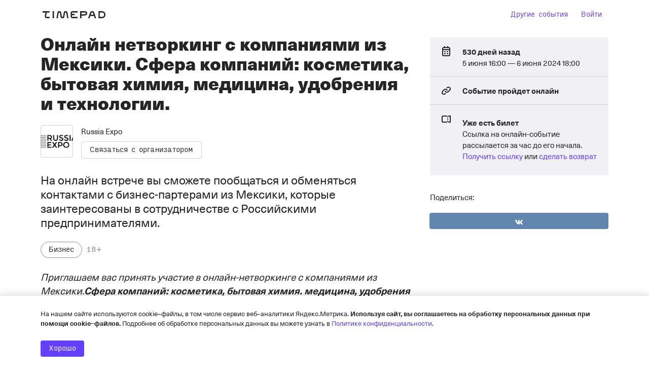

--- FILE ---
content_type: text/html; charset=utf-8
request_url: https://russiaexpo.timepad.ru/auth/status
body_size: 97906
content:

<!DOCTYPE html PUBLIC "-//W3C//DTD HTML 4.01//EN" "http://www.w3.org/TR/html4/strict.dtd">

<html xmlns="http://www.w3.org/1999/xhtml" xml:lang="ru" id="tpdhtml">
    <head>
        <meta http-equiv="Content-Type" content="text/html; charset=utf-8"/>

        <title>Russia Expo / TimePad.ru</title>




<script type="99e79d21ca0f912a496da5e9-text/javascript">
    window.timePadVars = {"jsLog":false,"domain":"timepad.ru","subdomain":"russiaexpo","mailStatusUpdate":"300s","mailStatusUpdateCurr":"30s","status":null,"contract_status":"ok","org_name":"Russia Expo","org_id":255082,"menu":{"classes":"menu","id":"topmenu","members":{"main":{"title":"\u0413\u043b\u0430\u0432\u043d\u0430\u044f","routes":["\/","\/org\/"],"icon":"home","link":"\/"},"events":{"title":"\u0421\u043e\u0431\u044b\u0442\u0438\u044f","routes":["\/event\/","\/events\/","\/dashboard\/event\/","\/widget\/edit","\/widget\/edit_single_widget\/event_"],"icon":"calendar","link":"\/events\/","button":{"icon":"plus","link":"\/event\/new"},"active":true,"classes":"active"},"monetization":{"title":"\u041c\u043e\u043d\u0435\u0442\u0438\u0437\u0430\u0446\u0438\u044f","conditions":["show_monetization"],"routes":["\/monetization\/"],"icon":"rouble","hide":false,"link":"\/monetization\/"},"members":{"title":"\u0423\u0447\u0430\u0441\u0442\u043d\u0438\u043a\u0438","conditions":["uses_crm"],"routes":["\/members_old\/"],"icon":"attendees","hide":true,"link":"\/members_old\/"},"membersNew":{"title":"\u0423\u0447\u0430\u0441\u0442\u043d\u0438\u043a\u0438","conditions":["uses_members"],"routes":["\/members\/"],"icon":"attendees","hide":true,"link":"\/members\/"},"services":{"title":"\u0421\u0435\u0440\u0432\u0438\u0441\u044b","conditions":["use_services"],"routes":["\/services\/"],"icon":"services","hide":false,"link":"\/services\/"},"settings":{"title":"\u041e\u0440\u0433\u0430\u043d\u0438\u0437\u0430\u0446\u0438\u044f","conditions":["uses_v2_settings"],"link":"\/settings\/contacts\/","routes":["\/settings\/"],"icon":"settings","hide":false},"profile":{"title":"\u041d\u0430\u0441\u0442\u0440\u043e\u0439\u043a\u0438","conditions":["uses_v1_settings"],"routes":["\/profile\/"],"icon":"profile","hide":true,"link":"\/profile\/"}},"submenu":{"events":{"classes":"second-menu","members":{"future":{"title":"\u041f\u0440\u0435\u0434\u0441\u0442\u043e\u044f\u0449\u0438\u0435","routes":["\/events\/future\/"]},"past":{"title":"\u041f\u0440\u043e\u0448\u0435\u0434\u0448\u0438\u0435","routes":["\/events\/past\/"]},"widget":{"title":"\u0412\u0438\u0434\u0436\u0435\u0442","routes":["\/widget\/edit_single_widget\/event_list3\/"]},"policies":{"title":"\u0421\u043a\u0438\u0434\u043a\u0438 \u0438 \u043f\u0440\u043e\u043c\u043e\u043a\u043e\u0434\u044b","conditions":["uses_org_policies_gui"],"routes":["\/events\/policies\/"]},"new":{"type":"new-item","title":"\u0421\u043e\u0437\u0434\u0430\u0442\u044c \u0441\u043e\u0431\u044b\u0442\u0438\u0435","routes":["\/event\/new\/"]}}},"mail":{"classes":"second-menu","members":{"group":{"title":"\u041f\u043e\u0434\u043f\u0438\u0441\u0447\u0438\u043a\u0438","routes":["\/subscribers\/","\/subscribers\/group\/"]},"widget":{"title":"\u0412\u0438\u0434\u0436\u0435\u0442","routes":["\/widget\/edit_single_widget\/org_subscribe\/"]}}},"profile":{"classes":"second-menu","members":{"org":{"title":"\u041e\u0440\u0433\u0430\u043d\u0438\u0437\u0430\u0446\u0438\u044f","routes":["\/profile\/"]},"team":{"title":"\u041a\u043e\u043c\u0430\u043d\u0434\u0430","routes":["\/profile\/team\/"]},"activities":{"title":"\u0410\u043a\u0442\u0438\u0432\u043d\u043e\u0441\u0442\u0438","routes":["\/profile\/activities"]},"balance":{"title":"\u0414\u043e\u0445\u043e\u0434\u044b","routes":["\/profile\/balance\/"]},"pay":{"title":"\u041e\u043f\u043b\u0430\u0442\u0430 \u0443\u0441\u043b\u0443\u0433","routes":["\/profile\/pay\/","\/profile\/change_tariff\/"]},"contract":{"title":"\u0414\u043e\u0433\u043e\u0432\u043e\u0440","routes":["\/profile\/contract"]},"notifications":{"title":"\u0423\u0432\u0435\u0434\u043e\u043c\u043b\u0435\u043d\u0438\u044f","routes":["\/profile\/notifications"]}}}},"active":"li"},"logo_exists":true,"logo":"https:\/\/ucare.timepad.ru\/8b6a448e-26c5-407e-a017-04ae20c591fd\/-\/preview\/308x600\/-\/format\/jpeg\/logo_org_255082.jpg","uses_basic_comission_plan":false,"contract_id":"\u041b\u0426255082","is_test_organization":false,"orgId":255082,"orgName":"Russia Expo","orgUseSubscription":false,"tariffName":"\u041f\u0430\u0440\u0442\u043d\u0435\u0440\u0441\u043a\u0438\u0439 (c\u0435\u0440\u0432\u0438\u0441\u043d\u044b\u0439 \u0441\u0431\u043e\u0440)","tariffTag":"partner_2017_service_fee","orgUseFreeSubscription":false,"orgHasPaidEvents":false,"orgContractConfirmTypeIsPaper":false,"showYandexPartnersBanner":false,"showYandexSplitBanner":true,"isYandexSplitPaymentEnabled":true,"showOrgInnModal":false,"orgContactInn":"7703416781","currentUserLoggedInSystem":"no"};
    window.timePadVars.serverTime = new Date('1763438927' * 1000);
</script>
<script type="99e79d21ca0f912a496da5e9-text/javascript">
    window.tplang = {
        en: {
            'Билет отправлен': 'Билет отправлен',
            'Билеты отправлены': 'Билеты отправлены',
            'Ваше сообщение успешно отправлено.': 'Ваше сообщение успешно отправлено.',
            'Заказ': 'Заказ',
            'на адрес': 'на адрес',
            'на сумму': 'на сумму',
            'Не удалось связаться с сервером': 'Не удалось связаться с сервером',
            'Оплатить': 'Оплатить',
            'от': 'от',
            'Произошла неизвестная ошибка при отправке, попробуйте еще.': 'Произошла неизвестная ошибка при отправке, попробуйте еще.',
            'руб': 'руб',
            'Секунду...': 'Секунду...',
            'Ссылка отправлена': 'Ссылка отправлена',
            'Ссылки отправлены': 'Ссылки отправлены',
            '№': '№',
            'Ожидает подтверждения организатором': 'Ожидает подтверждения организатором'
        }
    };

    window.tplocale = '';
    
    window.tpgettext = function (s) {
        if (window.tplang[window.tplocale] && window.tplang[window.tplocale][s])
            return window.tplang[window.tplocale][s];
        else return s;
    };
    
</script>
<link rel="icon" href="https://timepad.ru/img/favicon/blue/favicon_blue_16.png" sizes="16x16" type="image/png">
<link rel="icon" href="https://timepad.ru/img/favicon/blue/favicon_blue_32.png" sizes="32x32" type="image/png">
<link rel="icon" href="https://timepad.ru/img/favicon/blue/favicon_blue_48.png" sizes="48x48" type="image/png">
<link rel="icon" href="https://timepad.ru/img/favicon/blue/favicon_blue_75.png" sizes="75x75" type="image/png">
<link rel="icon" href="https://timepad.ru/img/favicon/blue/favicon_blue_150.png" sizes="150x150" type="image/png">
<link rel="icon" href="https://timepad.ru/img/favicon/blue/favicon_blue_180.png" sizes="180x180" type="image/png">

<link rel="apple-touch-icon" sizes="180x180" href="https://timepad.ru/img/favicon/blue/favicon_blue_180.png">
<link rel="apple-touch-icon-precomposed" href="https://timepad.ru/img/favicon/blue/favicon_blue_180.png">



    <!-- GA disabled in config -->
    <script type="99e79d21ca0f912a496da5e9-text/javascript">
        window.ga=function(){ return false; };
        window.tp_ga_disabled = true;
    </script>
    <!-- GTM disabled in config -->


        
            <link rel='stylesheet' type='text/css' href='https://timepad.ru/css/dashboard_original-61e6dc8336.css' />

            <link rel='stylesheet' type='text/css' href='https://timepad.ru/css/ui/styles-front-components.dbbc9d57.css' />

            <link rel='stylesheet' type='text/css' href='https://timepad.ru/css/tpui-fde1740154.css' />

            <link rel='stylesheet' type='text/css' href='https://timepad.ru/css/ui/styles.dbbc9d57.css' />

            <link rel='stylesheet' type='text/css' href='https://timepad.ru/css/ui/styles-otp-page.dbbc9d57.css' />

        

        <script type="99e79d21ca0f912a496da5e9-text/javascript">
    window.UPLOADCARE_LIVE = true;
    window.UPLOADCARE_AUTOSTORE = true;
    window.UPLOADCARE_CDN_BASE = 'https://ucare.timepad.ru';
    window.UPLOADCARE_PUBLIC_KEY = '71b0ef2a7cc1bf5546c7';
    window.UPLOADCARE_LOCALE = 'ru';
</script>

<script src="https://ucare.timepad.ru/libs/widget/3.x/uploadcare.full.min.js" charset="utf-8" type="99e79d21ca0f912a496da5e9-text/javascript"></script>
    <script type="99e79d21ca0f912a496da5e9-text/javascript" src='https://timepad.ru/js/lib/jquery/1.8.3/jquery.min.js'></script>


<script type="99e79d21ca0f912a496da5e9-text/javascript" src='https://timepad.ru/js/dashboard_original-dcf1d80502.js'></script>



<script type="99e79d21ca0f912a496da5e9-text/javascript" src='https://timepad.ru/js/svoge.js'></script>


<script type="99e79d21ca0f912a496da5e9-text/javascript">
    if (window.Svoge) {
        window.svoge = new Svoge({ host: "https://timepad.ru" });
        window.svoge.watch();
    }
</script>
    <!-- Pagefair disabled in config -->

<script type="99e79d21ca0f912a496da5e9-text/javascript">
    function setCookie(c_name, value, exdays) {
        var exdate = new Date();

        if (exdays) exdate.setDate(exdate.getDate() + exdays);

        var c_value = escape(value) + ((exdays) ? '; expires=' + exdate.toUTCString() : '');

        document.cookie = c_name + "=" + c_value;
    }

    function getCookie(name) {
        var re = new RegExp(name + "=([^;,]+)");

        var value = re.exec(document.cookie);

        return (value !== null) ? unescape(value[1]) : null;
    }
</script>

<script type="99e79d21ca0f912a496da5e9-text/javascript" src='https://timepad.ru/js/ui/packages/front/legacy_org_admin.dbbc9d57.js'></script>
<script type="99e79d21ca0f912a496da5e9-text/javascript" src='https://timepad.ru/js/ui/packages/front/app-loader.dbbc9d57.js'></script>



    <script src="https://yastatic.net/pcode/adfox/loader.js" crossorigin="anonymous" type="99e79d21ca0f912a496da5e9-text/javascript"></script>

        
                    
            </head>
    <body class="moverlay--body">
            <!-- GTM disabled in config #2 -->

        

        
                

        

        

        

        
            <div class="timepad-head">
    <div class="l-wrap">
        
        <div class="t-navbar">
                            <div class="l-wrap">
                    <div class="l-flex">
                        <div class="l-flex__1">
                            <ul class="t-navbar__nav">
                                
                                <li>
                                    <a href="https://timepad.ru/business/" class="svg-i-tp-logo_v2__nav">
                                        <svg width='0' height='0' class='svg-icon svg-i-tp-logo_v2'><use xlink:href='#svg-i-tp-logo_v2'/></svg>
                                    </a>
                                </li>
                                
                                <li class="t-navbar__nav-divider">
                                    <div></div>
                                </li>
                                
                                <li>
                                    <div class="org-title-block">
                                        <a href="https://russiaexpo.timepad.ru/">Russia Expo</a>
                                                                            </div>
                                </li>
                                
                                                                
                            </ul>
                        </div>
                        <div class="l-flex__noshrink">
                            <div class="t-navbar__nav">
                                                                    <li>
                                        <a href="https://my.timepad.ru/?utm_medium=link&utm_source=navbar&utm_campaign=internalMTPPromo" class="hidden-xs">
                                            <svg width='0' height='0' class='svg-icon svg-i-ep3-arrow-left'><use xlink:href='#svg-i-ep3-arrow-left'/></svg> Другие события
                                        </a>
                                    </li>
                                    <li><a href="https://timepad.ru/auth/?backurl=https%3A%2F%2Frussiaexpo.timepad.ru%2Fevents%2F">Вход</a></li>
                                                                                                </div>
                        </div>
                    </div>
                </div>
                    </div>

                    
                                                    </div>
</div>        

        <div class="l-wrap">
            

            <div id="content" class="timepad-content">
                                    
                                            
                                

                
    <div class="column">
            <div class="block userphoto">
        <div class="blockcontent">
            <img class="photo" src="https://ucare.timepad.ru/8b6a448e-26c5-407e-a017-04ae20c591fd/-/preview/308x600/-/format/jpeg/logo_org_255082.jpg" alt="" />
        </div>
    </div>

    <div class="block">
        <h2 class="front-name">Russia Expo</h2>
        <p></p>
    </div>
            <div class="block promoted">
                
                    
            <script type="text/mustache" id="promoblockTplMain">
                <div class="b-promo">
    {{#events}}
        {{#is_promo_placeholder}}
        <div class="advertising-block b-add-your-own">
            <a href="https://special.timepad.ru/?utm_source=lk&utm_medium=click&utm_campaign=right_side_bar" target="_blank" class="b-add-your-own__link">Продвигайте свои события.</a>

            <div class="b-add-your-own__wrapper">
            </div>
        </div>
        {{/is_promo_placeholder}}
        {{^is_promo_placeholder}}
        <div class="b-aside-event">
            <a class="b-aside-event-link" href="{{link}}" target="_blank" rel="nofollow">
                {{#banner}}
                <img src="{{banner}}" alt="{{{name}}}" class="b-aside-event__image" style="width: {{width}}"/>
                {{/banner}}

                <div class="b-aside-event__info">
                    <div class="b-aside-event__location-date">{{#city}}{{{city}}}, {{/city}}{{date_f}}</div>
                    <div class="b-aside-event__text">{{{name}}}</div>
                </div>
            </a>
        </div>
        {{/is_promo_placeholder}}
    {{/events}}

    {{#settings.show_add_event_bottom}}
    <div class="advertising-block b-add-your-own">
        <a href="https://special.timepad.ru/?utm_source=lk&utm_medium=click&utm_campaign=right_side_bar" target="_blank" class="b-add-your-own__link">Продвигайте свои события.</a>

        <div class="b-add-your-own__wrapper">
        </div>
    </div>
    {{/settings.show_add_event_bottom}}
</div>


            </script>

                    
                                        
        <script type="99e79d21ca0f912a496da5e9-text/javascript" async="async" defer="defer" charset="UTF-8" src="https://timepad.ru/js/tpwf/loader/min/loader.js?v=355" data-timepad-widget-v2="promoblock2">
	(function(){return {"event":0,"count":null,"isInEventPage":true,"show_add_event_inside":false,"show_add_event_bottom":true,"loadCSS":["https:\/\/timepad.ru\/css\/promoblock_nobuttons_original_vertical.css"],"skipBaseCSS":true,"overrideTemplates":{"main":"#promoblockTplMain"},"ga_mark":"org events public"}; })();
</script>
    </div>
    </div>
    <div class="mainarea" class="vcalendar">

        <div class="main-section last-section">
            

            
                            <h1>События</h1>

                                    <div class="t-card t-card_event t-card_event-public t-card_event__passed ">
            <div class="__poster" style="background-image: url(https://ucare.timepad.ru/a94d9c52-64c3-4e40-8f89-05961e528e26/-/preview/308x600/-/format/jpeg/poster_event_3454480.jpg)">
            <div class="__color" style="background-color: rgba(0,0,0,0.7)"></div>
            <div class="__c">
                <h3>
                    <a href="https://russiaexpo.timepad.ru/event/3454480/" target="_blank">
                        ЛАТАМ: экспорт в Чили и Боливию. Вебинар для предприятий города Москвы
                    </a>
                </h3>
            </div>
        </div>
    
    <div class="__c">
                <p class="t-card_event__info">
                                        <img src="/img/svoge-pixel.png" data-svoge="svg-twf2-datetime" data-svoge-class="t-card_event__icon"> 28 июля c 11:00 до 12:00<span class="t-card_event__glance">, 113 дней назад</span>                                        <p class="t-description">
                    Хотите экспортировать в Латинскую Америку? Узнайте, как успешно сотрудничать с партнёрами из Чили и Боливии!
                </p>
                <a href="https://russiaexpo.timepad.ru/event/3454480/" target="_blank"><small>Далее</small></a>
                    </p>
    </div>
</div>                                    <div class="t-card t-card_event t-card_event-public t-card_event__passed ">
            <div class="__poster" style="background-image: url(https://ucare.timepad.ru/38f45357-39bd-444c-9a95-27fe43fd5cf5/-/preview/308x600/-/format/jpeg/poster_event_3292371.jpg)">
            <div class="__color" style="background-color: rgba(0,0,0,0.7)"></div>
            <div class="__c">
                <h3>
                    <a href="https://russiaexpo.timepad.ru/event/3292371/" target="_blank">
                        Мероприятия совместно с Международной ассоциацией &quot;ШОСПИ&quot;
                    </a>
                </h3>
            </div>
        </div>
    
    <div class="__c">
                <p class="t-card_event__info">
            <span>Москва</span>                            <img src="/img/svoge-pixel.png" data-svoge="svg-twf2-datetime" data-svoge-class="t-card_event__icon"> с 10:37 21 марта до 12:37 30 мая<span class="t-card_event__glance">, 242 дня назад</span>                                        <p class="t-description">
                    ❕Дайджест мероприятий  партнеров RussiaExpo - Международной Ассоциации «ШОСПИ» и Ассоциации НОПСМ на Март – Май 2025 ❕      - 21 марта 11:00–14:00 2025 года — Встреча-семинар с ГК «ФСК» для подрядчиков, проектировщиков и поставщиков (Москва, БЦ «Даев Плаза» ул
                </p>
                <a href="https://russiaexpo.timepad.ru/event/3292371/" target="_blank"><small>Далее</small></a>
                    </p>
    </div>
</div>                                    <div class="t-card t-card_event t-card_event-public t-card_event__passed ">
            <div class="__poster" style="background-image: url(https://ucare.timepad.ru/dfec1478-9f1f-4e15-9fa8-6c769eaee0e3/-/preview/308x600/-/format/jpeg/poster_event_3369747.jpg)">
            <div class="__color" style="background-color: rgba(0,0,0,0.7)"></div>
            <div class="__c">
                <h3>
                    <a href="https://russiaexpo.timepad.ru/event/3369747/" target="_blank">
                        Круглый стол: Россия-Вьетнам. Двусторонее сотрудничество в сфере образования, технологий и IT.
                    </a>
                </h3>
            </div>
        </div>
    
    <div class="__c">
                <p class="t-card_event__info">
                                        <img src="/img/svoge-pixel.png" data-svoge="svg-twf2-datetime" data-svoge-class="t-card_event__icon"> 19 мая c 16:00 до 18:00<span class="t-card_event__glance">, 183 дня назад</span>                                        <p class="t-description">
                    Посетите встречу с участием компаний из Вьетнама и получите уникальную возможность обменяться контактами с представителями вьетнамских компаний!
                </p>
                <a href="https://russiaexpo.timepad.ru/event/3369747/" target="_blank"><small>Далее</small></a>
                    </p>
    </div>
</div>                                    <div class="t-card t-card_event t-card_event-public t-card_event__passed ">
            <div class="__poster" style="background-image: url(https://ucare.timepad.ru/72e6584f-9f53-402a-95ef-a4f53a520e99/-/preview/308x600/-/format/jpeg/poster_event_3352817.jpg)">
            <div class="__color" style="background-color: rgba(0,0,0,0.7)"></div>
            <div class="__c">
                <h3>
                    <a href="https://russiaexpo.timepad.ru/event/3352817/" target="_blank">
                        Выставки в Китае для энергетических компаний России
                    </a>
                </h3>
            </div>
        </div>
    
    <div class="__c">
                <p class="t-card_event__info">
                                        <img src="/img/svoge-pixel.png" data-svoge="svg-twf2-datetime" data-svoge-class="t-card_event__icon"> 15 мая c 11:00 до 13:00<span class="t-card_event__glance">, 187 дней назад</span>                                        <p class="t-description">
                    Узнайте, как вывести ваш бизнес на китайский рынок, участвуя в выставках и ключевых деловых мероприятиях!
                </p>
                <a href="https://russiaexpo.timepad.ru/event/3352817/" target="_blank"><small>Далее</small></a>
                    </p>
    </div>
</div>                                    <div class="t-card t-card_event t-card_event-public t-card_event__passed ">
            <div class="__poster" style="background-image: url(https://ucare.timepad.ru/6e700052-7217-43c9-8e44-663d9df90c27/-/preview/308x600/-/format/jpeg/poster_event_3313279.jpg)">
            <div class="__color" style="background-color: rgba(0,0,0,0.7)"></div>
            <div class="__c">
                <h3>
                    <a href="https://russiaexpo.timepad.ru/event/3313279/" target="_blank">
                        Продвижение IT-компаний в Китае. Выставки, мероприятия
                    </a>
                </h3>
            </div>
        </div>
    
    <div class="__c">
                <p class="t-card_event__info">
            <span>Москва</span>                            <img src="/img/svoge-pixel.png" data-svoge="svg-twf2-datetime" data-svoge-class="t-card_event__icon"> 28 апреля c 15:00 до 16:15<span class="t-card_event__glance">, 204 дня назад</span>                                        <p class="t-description">
                    Приглашаем вас на офлайн/онлайн-мероприятие «Продвижение IT-компаний в Китае. Выставки, мероприятия»!
                </p>
                <a href="https://russiaexpo.timepad.ru/event/3313279/" target="_blank"><small>Далее</small></a>
                    </p>
    </div>
</div>                                    <div class="t-card t-card_event t-card_event-public t-card_event__passed ">
            <div class="__poster" style="background-image: url(https://ucare.timepad.ru/260e2b10-9df2-4c81-a3ac-2fd982e2591a/-/preview/308x600/-/format/jpeg/poster_event_3324097.jpg)">
            <div class="__color" style="background-color: rgba(0,0,0,0.7)"></div>
            <div class="__c">
                <h3>
                    <a href="https://russiaexpo.timepad.ru/event/3324097/" target="_blank">
                        Конференция «Бизнес с Китаем: практические решения и новые возможности»
                    </a>
                </h3>
            </div>
        </div>
    
    <div class="__c">
                <p class="t-card_event__info">
            <span>Москва</span>                            <img src="/img/svoge-pixel.png" data-svoge="svg-twf2-datetime" data-svoge-class="t-card_event__icon"> с 10:00 24 апреля до 18:00 25 апреля<span class="t-card_event__glance">, 208 дней назад</span>                                        <p class="t-description">
                    На мероприятии вас ждут практические кейсы, обмен опытом и установление деловых контактов с партнёрами из Китая, Индии, стран Африки и Ближнего Востока.
                </p>
                <a href="https://russiaexpo.timepad.ru/event/3324097/" target="_blank"><small>Далее</small></a>
                    </p>
    </div>
</div>                                    <div class="t-card t-card_event t-card_event-public t-card_event__passed ">
            <div class="__poster" style="background-image: url(https://ucare.timepad.ru/7551ffbd-38cf-437e-99a2-7aa15eff5a8d/-/preview/308x600/-/format/jpeg/poster_event_3273642.jpg)">
            <div class="__color" style="background-color: rgba(0,0,0,0.7)"></div>
            <div class="__c">
                <h3>
                    <a href="https://russiaexpo.timepad.ru/event/3273642/" target="_blank">
                        Африка выставки 2025
                    </a>
                </h3>
            </div>
        </div>
    
    <div class="__c">
                <p class="t-card_event__info">
                                        <img src="/img/svoge-pixel.png" data-svoge="svg-twf2-datetime" data-svoge-class="t-card_event__icon"> 10 апреля c 11:00 до 12:30<span class="t-card_event__glance">, 222 дня назад</span>                                        <p class="t-description">
                    На вебинаре вас ждет обзор основных выставок 2025 в Африке, встреча с организаторами выставок.
                </p>
                <a href="https://russiaexpo.timepad.ru/event/3273642/" target="_blank"><small>Далее</small></a>
                    </p>
    </div>
</div>                                    <div class="t-card t-card_event t-card_event-public t-card_event__passed ">
            <div class="__poster" style="background-image: url(https://ucare.timepad.ru/c9be994f-b15b-4631-9e78-162e2ab6847c/-/preview/308x600/-/format/jpeg/poster_event_3296783.jpg)">
            <div class="__color" style="background-color: rgba(0,0,0,0.7)"></div>
            <div class="__c">
                <h3>
                    <a href="https://russiaexpo.timepad.ru/event/3296783/" target="_blank">
                        Экспортная привлекательность Африки для российских  экспортёров
                    </a>
                </h3>
            </div>
        </div>
    
    <div class="__c">
                <p class="t-card_event__info">
                                        <img src="/img/svoge-pixel.png" data-svoge="svg-twf2-datetime" data-svoge-class="t-card_event__icon"> 4 апреля c 11:00 до 12:30<span class="t-card_event__glance">, 228 дней назад</span>                                        <p class="t-description">
                    Африка – один из потенциально интересных и перспективных регионов, обладающий колоссальным ресурсным, демографическим и культурным потенциалом.
                </p>
                <a href="https://russiaexpo.timepad.ru/event/3296783/" target="_blank"><small>Далее</small></a>
                    </p>
    </div>
</div>                                    <div class="t-card t-card_event t-card_event-public t-card_event__passed ">
            <div class="__poster" style="background-image: url(https://ucare.timepad.ru/c4c21ab0-eba3-4339-b01c-1ae0d2c2a76f/-/preview/308x600/-/format/jpeg/poster_event_3249792.jpg)">
            <div class="__color" style="background-color: rgba(0,0,0,0.7)"></div>
            <div class="__c">
                <h3>
                    <a href="https://russiaexpo.timepad.ru/event/3249792/" target="_blank">
                        Вебинар &quot;Час с торговым представителем РФ в Бразилии&quot;
                    </a>
                </h3>
            </div>
        </div>
    
    <div class="__c">
                <p class="t-card_event__info">
                                        <img src="/img/svoge-pixel.png" data-svoge="svg-twf2-datetime" data-svoge-class="t-card_event__icon"> 27 марта c 9:00 до 11:00<span class="t-card_event__glance">, 236 дней назад</span>                                        <p class="t-description">
                    В рамках онлайн-вебинара выступит торговый представитель РФ в Бразилии Виктор Вадимович Шереметкер. Он поделится актуальной информацией о развитии торговых отношений между Россией и Бразилией. Участники вебинара получат возможность задать вопросы напрямую и получить развернутые экспертные ответы.
                </p>
                <a href="https://russiaexpo.timepad.ru/event/3249792/" target="_blank"><small>Далее</small></a>
                    </p>
    </div>
</div>                                    <div class="t-card t-card_event t-card_event-public t-card_event__passed ">
            <div class="__poster" style="background-image: url(https://ucare.timepad.ru/e422b789-3bd1-4fd0-8701-cf949ac102cd/-/preview/308x600/-/format/jpeg/poster_event_3245293.jpg)">
            <div class="__color" style="background-color: rgba(0,0,0,0.7)"></div>
            <div class="__c">
                <h3>
                    <a href="https://russiaexpo.timepad.ru/event/3245293/" target="_blank">
                        Юридические аспекты экспорта в Африку. Стратегии продвижения
                    </a>
                </h3>
            </div>
        </div>
    
    <div class="__c">
                <p class="t-card_event__info">
                                        <img src="/img/svoge-pixel.png" data-svoge="svg-twf2-datetime" data-svoge-class="t-card_event__icon"> 5 марта c 11:00 до 12:30<span class="t-card_event__glance">, 258 дней назад</span>                                        <p class="t-description">
                    Африка — это динамично развивающийся регион с огромным экономическим, ресурсным и человеческим потенциалом, который открывает уникальные возможности для экспорта и международного сотрудничества. На вебинаре мы разберем ключевые юридические аспекты выхода на африканские рынки. Узнайте, как минимизировать риски и эффективно использовать потенциал одного из самых перспективных направлений для бизнеса.
                </p>
                <a href="https://russiaexpo.timepad.ru/event/3245293/" target="_blank"><small>Далее</small></a>
                    </p>
    </div>
</div>                                    <div class="t-card t-card_event t-card_event-public t-card_event__passed ">
            <div class="__poster" style="background-image: url(https://ucare.timepad.ru/c517c3f9-6b2e-4eb3-b89c-373414353183/-/preview/308x600/-/format/jpeg/poster_event_3165527.jpg)">
            <div class="__color" style="background-color: rgba(0,0,0,0.7)"></div>
            <div class="__c">
                <h3>
                    <a href="https://russiaexpo.timepad.ru/event/3165527/" target="_blank">
                        &quot;Календарь выставок 2025&quot;. Обзор Российских и Международных выставок.
                    </a>
                </h3>
            </div>
        </div>
    
    <div class="__c">
                <p class="t-card_event__info">
                                        <img src="/img/svoge-pixel.png" data-svoge="svg-twf2-datetime" data-svoge-class="t-card_event__icon"> 28 февраля, начало в 12:00<span class="t-card_event__glance">, 263 дня назад</span>                                        <p class="t-description">
                    ПРОЕКТ ПОДДЕРЖКИ ВЫСТАВОЧНОЙ ДЕЯТЕЛЬНОСТИ «КАЛЕНДАРЬ ВЫСТАВОК».  Основной целью является поддержка и популяризация выставок и выставочной деятельности, как в России, так и за рубежом.
                </p>
                <a href="https://russiaexpo.timepad.ru/event/3165527/" target="_blank"><small>Далее</small></a>
                    </p>
    </div>
</div>                                    <div class="t-card t-card_event t-card_event-public t-card_event__passed ">
            <div class="__poster" style="background-image: url(https://ucare.timepad.ru/c56b2d29-70ec-474c-b0df-c3bd71b8aa64/-/preview/308x600/-/format/jpeg/poster_event_3245280.jpg)">
            <div class="__color" style="background-color: rgba(0,0,0,0.7)"></div>
            <div class="__c">
                <h3>
                    <a href="https://russiaexpo.timepad.ru/event/3245280/" target="_blank">
                        Кросс-культурная коммуникация и ведение переговоров с партнёрами из Африки
                    </a>
                </h3>
            </div>
        </div>
    
    <div class="__c">
                <p class="t-card_event__info">
                                        <img src="/img/svoge-pixel.png" data-svoge="svg-twf2-datetime" data-svoge-class="t-card_event__icon"> 26 февраля c 15:00 до 16:30<span class="t-card_event__glance">, 265 дней назад</span>                                        <p class="t-description">
                    Африка — динамично развивающийся регион с огромным экономическим, ресурсным и человеческим потенциалом, открывающий широкие возможности для международного сотрудничества и инвестиций.
                </p>
                <a href="https://russiaexpo.timepad.ru/event/3245280/" target="_blank"><small>Далее</small></a>
                    </p>
    </div>
</div>                                    <div class="t-card t-card_event t-card_event-public t-card_event__passed ">
            <div class="__poster" style="background-image: url(https://ucare.timepad.ru/c9be994f-b15b-4631-9e78-162e2ab6847c/-/preview/308x600/-/format/jpeg/poster_event_3244605.jpg)">
            <div class="__color" style="background-color: rgba(0,0,0,0.7)"></div>
            <div class="__c">
                <h3>
                    <a href="https://russiaexpo.timepad.ru/event/3244605/" target="_blank">
                        Экспортная привлекательность Африки для российских и московских экспортёров
                    </a>
                </h3>
            </div>
        </div>
    
    <div class="__c">
                <p class="t-card_event__info">
                                        <img src="/img/svoge-pixel.png" data-svoge="svg-twf2-datetime" data-svoge-class="t-card_event__icon"> 19 февраля c 11:00 до 12:30<span class="t-card_event__glance">, 272 дня назад</span>                                        <p class="t-description">
                    Африка – один из потенциально интересных и перспективных регионов, обладающий колоссальным ресурсным, демографическим и культурным потенциалом.
                </p>
                <a href="https://russiaexpo.timepad.ru/event/3244605/" target="_blank"><small>Далее</small></a>
                    </p>
    </div>
</div>                                    <div class="t-card t-card_event t-card_event-public t-card_event__passed ">
            <div class="__poster" style="background-image: url(https://ucare.timepad.ru/09020445-bdd1-444c-b1e5-5c1987df9934/-/preview/308x600/-/format/jpeg/poster_event_3197066.jpg)">
            <div class="__color" style="background-color: rgba(0,0,0,0.7)"></div>
            <div class="__c">
                <h3>
                    <a href="https://russiaexpo.timepad.ru/event/3197066/" target="_blank">
                        Инвестиции в недвижимость в Малайзии  
                    </a>
                </h3>
            </div>
        </div>
    
    <div class="__c">
                <p class="t-card_event__info">
                                        <img src="/img/svoge-pixel.png" data-svoge="svg-twf2-datetime" data-svoge-class="t-card_event__icon"> 5 февраля c 11:00 до 13:00<span class="t-card_event__glance">, 286 дней назад</span>                                        <p class="t-description">
                    05 февраля 2025 года встреча с застройщиками и представителями посольства Малайзии в России. Инвестиции в недвижимость в Малайзии - это выгодное и перспективное решение для тех, кто хочет вложить свои средства в надежный и прибыльный объект.
                </p>
                <a href="https://russiaexpo.timepad.ru/event/3197066/" target="_blank"><small>Далее</small></a>
                    </p>
    </div>
</div>                                    <div class="t-card t-card_event t-card_event-public t-card_event__passed ">
            <div class="__poster" style="background-image: url(https://ucare.timepad.ru/31977dbe-f59e-4483-bb02-7a971815c9d7/-/preview/308x600/-/format/jpeg/poster_event_3161632.jpg)">
            <div class="__color" style="background-color: rgba(0,0,0,0.7)"></div>
            <div class="__c">
                <h3>
                    <a href="https://russiaexpo.timepad.ru/event/3161632/" target="_blank">
                        Презентационная встреча-семинар с Группой компаний «ОСНОВА» и Торговой площадкой «SMARTBASE»
                    </a>
                </h3>
            </div>
        </div>
    
    <div class="__c">
                <p class="t-card_event__info">
            <span>Москва</span>                            <img src="/img/svoge-pixel.png" data-svoge="svg-twf2-datetime" data-svoge-class="t-card_event__icon"> 18 декабря 2024 c 11:00 до 14:00<span class="t-card_event__glance">, 335 дней назад</span>                                        <p class="t-description">
                    Совместное мероприятие с Международной Ассоциацией «Шанхайская организация строительно-производственной индустрии» (ШОСПИ) и Ассоциацией «Национальное объединение производителей строительных материалов и строительной индустрии» (НОПСМ). Встреча пройдёт в очно-заочном формате.
                </p>
                <a href="https://russiaexpo.timepad.ru/event/3161632/" target="_blank"><small>Далее</small></a>
                    </p>
    </div>
</div>                                    <div class="t-card t-card_event t-card_event-public t-card_event__passed ">
            <div class="__poster" style="background-image: url(https://ucare.timepad.ru/09020445-bdd1-444c-b1e5-5c1987df9934/-/preview/308x600/-/format/jpeg/poster_event_3062939.jpg)">
            <div class="__color" style="background-color: rgba(0,0,0,0.7)"></div>
            <div class="__c">
                <h3>
                    <a href="https://russiaexpo.timepad.ru/event/3062939/" target="_blank">
                        Инвестиции в недвижимость в Малайзии 
                    </a>
                </h3>
            </div>
        </div>
    
    <div class="__c">
                <p class="t-card_event__info">
            <span>Москва</span>                            <img src="/img/svoge-pixel.png" data-svoge="svg-twf2-datetime" data-svoge-class="t-card_event__icon"> 12 декабря 2024 c 11:00 до 13:00<span class="t-card_event__glance">, 341 день назад</span>                                        <p class="t-description">
                    Инвестиции в недвижимость в Малайзии - это выгодное и перспективное решение для тех, кто хочет вложить свои средства в надежный и прибыльный объект.
                </p>
                <a href="https://russiaexpo.timepad.ru/event/3062939/" target="_blank"><small>Далее</small></a>
                    </p>
    </div>
</div>                                    <div class="t-card t-card_event t-card_event-public t-card_event__passed ">
            <div class="__poster" style="background-image: url(https://ucare.timepad.ru/b484c334-2c84-4fba-9136-4b59e03a6e4f/-/preview/308x600/-/format/jpeg/poster_event_3128741.jpg)">
            <div class="__color" style="background-color: rgba(0,0,0,0.7)"></div>
            <div class="__c">
                <h3>
                    <a href="https://russiaexpo.timepad.ru/event/3128741/" target="_blank">
                        Образовательный вебинар: Работа с дебиторской задолженностью при операциях ВЭД. Страхование рисков.
                    </a>
                </h3>
            </div>
        </div>
    
    <div class="__c">
                <p class="t-card_event__info">
                                        <img src="/img/svoge-pixel.png" data-svoge="svg-twf2-datetime" data-svoge-class="t-card_event__icon"> 5 декабря 2024, начало в 11:00<span class="t-card_event__glance">, 348 дней назад</span>                                        <p class="t-description">
                    К участию в мероприятии приглашаются компании экспортеры и импортеры.
                </p>
                <a href="https://russiaexpo.timepad.ru/event/3128741/" target="_blank"><small>Далее</small></a>
                    </p>
    </div>
</div>                                    <div class="t-card t-card_event t-card_event-public t-card_event__passed ">
            <div class="__poster" style="background-image: url(https://ucare.timepad.ru/d0fb6b62-3be5-4a7d-a3ac-1d95218e1a3d/-/preview/308x600/-/format/jpeg/poster_event_3135334.jpg)">
            <div class="__color" style="background-color: rgba(0,0,0,0.7)"></div>
            <div class="__c">
                <h3>
                    <a href="https://russiaexpo.timepad.ru/event/3135334/" target="_blank">
                        Российско-Китайский Юридический Конгресс
                    </a>
                </h3>
            </div>
        </div>
    
    <div class="__c">
                <p class="t-card_event__info">
            <span>Москва</span>                            <img src="/img/svoge-pixel.png" data-svoge="svg-twf2-datetime" data-svoge-class="t-card_event__icon"> 4 декабря 2024, начало в 10:00<span class="t-card_event__glance">, 349 дней назад</span>                                        <p class="t-description">
                    Российско-Китайская Палата, Союз китайских предпринимателей в России, Центр делового сотрудничества «Москва – Пекин» МРООО «Деловая Россия», Российский Университет Дружбы Народов приглашают руководителей организаций и правовых отделов ВЭД принять участие в работе Российско-Китайского юридического Конгресса, который пройдёт в очном формате 04 декабря 2024 года в Российском университете дружбы народов им. Патриса Лумумбы
                </p>
                <a href="https://russiaexpo.timepad.ru/event/3135334/" target="_blank"><small>Далее</small></a>
                    </p>
    </div>
</div>                                    <div class="t-card t-card_event t-card_event-public t-card_event__passed ">
            <div class="__poster" style="background-image: url(https://ucare.timepad.ru/9b7004c1-c107-444c-9a16-2ce74e37e1eb/-/preview/308x600/-/format/jpeg/poster_event_3090402.jpg)">
            <div class="__color" style="background-color: rgba(0,0,0,0.7)"></div>
            <div class="__c">
                <h3>
                    <a href="https://russiaexpo.timepad.ru/event/3090402/" target="_blank">
                        Мероприятия совместно с Российско-китайской торгово-промышленной палатой
                    </a>
                </h3>
            </div>
        </div>
    
    <div class="__c">
                <p class="t-card_event__info">
            <span>Москва</span>                            <span><img src="/img/svoge-pixel.png" data-svoge="svg-calendar" data-svoge-class="t-card_event__icon">
                    Серия событий</span>                                        <p class="t-description">
                    1.⁠ ⁠23-я Международная выставка промышленных насосов, компрессоров и трубопроводной арматуры, приводов и двигателей 22-24 октября 2024 (сессия  в 15.00) Москва, МВЦ «Крокус Экспо», Павильон 1, Зал 4, стенд номер Н353.        2.⁠ ⁠24 октября 2024 года в 11.00 состоится открытие в МВЦ «Крокус Экспо» Международная архитектурно-строительная и интерьерная выставка «Красивые  дома
                </p>
                <a href="https://russiaexpo.timepad.ru/event/3090402/" target="_blank"><small>Далее</small></a>
                    </p>
    </div>
</div>                                    <div class="t-card t-card_event t-card_event-public t-card_event__passed ">
            <div class="__poster" style="background-image: url(https://ucare.timepad.ru/e6814ba7-e062-4480-b594-e0821053f6d0/-/preview/308x600/-/format/jpeg/poster_event_3113603.jpg)">
            <div class="__color" style="background-color: rgba(0,0,0,0.7)"></div>
            <div class="__c">
                <h3>
                    <a href="https://russiaexpo.timepad.ru/event/3113603/" target="_blank">
                        Вебинар &quot;Час с торговым представителем РФ в Индии&quot;
                    </a>
                </h3>
            </div>
        </div>
    
    <div class="__c">
                <p class="t-card_event__info">
                                        <img src="/img/svoge-pixel.png" data-svoge="svg-twf2-datetime" data-svoge-class="t-card_event__icon"> 21 ноября 2024, начало в 13:30<span class="t-card_event__glance">, 362 дня назад</span>                                        <p class="t-description">
                    Онлайн-вебинар пройдет с участием торгового представителя РФ в Индии. Рыбасом Александром Леонидовичем расскажет о текущем положении торговых отношений между Индией и Российской Федерацией. В ходе вебинара участники смогут задать интересующие их вопросы торговому представителю.
                </p>
                <a href="https://russiaexpo.timepad.ru/event/3113603/" target="_blank"><small>Далее</small></a>
                    </p>
    </div>
</div>                
                <div class="__pages"><span class="t-btn t-btn_framed t-btn_active a-noop">1</span><a href="https://russiaexpo.timepad.ru/events/all/page/2/" class="t-btn t-btn_framed a-noop">2</a><a href="https://russiaexpo.timepad.ru/events/all/page/3/" class="t-btn t-btn_framed a-noop">3</a></div>            


        </div>
    </div>

            </div>

            
                


    <script data-timepad-footer src="https://timepad.ru/js/packages/front/tpfooter_script.js?update=1/" type="99e79d21ca0f912a496da5e9-text/javascript">
    conf = {
        "id": "otp-footer",
        "currentUserData": {
            "role": "Организатор", 
            "name": " ",
            "email": "",
            "phone": ""
        },
        "useFrontComponentsStyles": "false"
    }
</script>
<div id="otp-footer"></div>


            
        </div>

        

        <!-- Yandex.Metrika counter --><script type="99e79d21ca0f912a496da5e9-text/javascript">(function (d, w, c) {(w[c] = w[c] || []).push(function() {try {w.yaCounter435475 = new Ya.Metrika({id:435475,clickmap:true,trackLinks:true,accurateTrackBounce:true,params:window.timePadVars || { }});} catch(e) { }});var n = d.getElementsByTagName("script")[0],s = d.createElement("script"),f = function () { n.parentNode.insertBefore(s, n); };s.type = "text/javascript";s.async = true;s.src = (d.location.protocol == "https:" ? "https:" : "http:") + "//mc.yandex.ru/metrika/watch.js";if (w.opera == "[object Opera]") {d.addEventListener("DOMContentLoaded", f, false);} else { f(); }})(document, window, "yandex_metrika_callbacks");</script><noscript><div><img src="//mc.yandex.ru/watch/435475" style="position:absolute; left:-9999px;" alt="" /></div></noscript><!-- /Yandex.Metrika counter -->



        <!-- Top100Rambler disabled in config -->




        <div style="display: none;" class="svoge-svg">
                    <?xml version="1.0" encoding="UTF-8"?><!DOCTYPE svg PUBLIC "-//W3C//DTD SVG 1.1//EN" "http://www.w3.org/Graphics/SVG/1.1/DTD/svg11.dtd"><svg xmlns="http://www.w3.org/2000/svg"><symbol id="dash-attendees" viewBox="0 0 20 20"><g  fill-rule="evenodd"><path d="M18.75 3.5h-2.5V1.625A.625.625 0 0 0 15.625 1h-2.5a.625.625 0 0 0-.625.625V3.5h-5V1.625A.625.625 0 0 0 6.875 1h-2.5a.625.625 0 0 0-.625.625V3.5h-2.5C.56 3.5 0 4.06 0 4.75v12.5c0 .69.56 1.25 1.25 1.25h17.5c.69 0 1.25-.56 1.25-1.25V4.75c0-.69-.56-1.25-1.25-1.25zm-5-1.25H15v2.5h-1.25v-2.5zM5 2.25h1.25v2.5H5v-2.5zm13.75 14.375c0 .345-.28.625-.625.625H1.875a.625.625 0 0 1-.625-.625V5.375c0-.345.28-.625.625-.625H3.75v.625c0 .345.28.625.625.625h2.5c.345 0 .625-.28.625-.625V4.75h5v.625c0 .345.28.625.625.625h2.5c.345 0 .625-.28.625-.625V4.75h1.875c.345 0 .625.28.625.625v11.25z"/><path d="M13.125 10.375h1.25a.625.625 0 1 0 0-1.25h-1.25a.625.625 0 1 0 0 1.25zM15.625 11.625h-2.5a.625.625 0 1 0 0 1.25h2.5a.625.625 0 1 0 0-1.25zM8.273 11.823a2.5 2.5 0 1 0-2.796 0c-1.776.543-2.294 2.027-2.32 2.104a.624.624 0 1 0 1.186.396c.005-.015.506-1.448 2.532-1.448 1.992 0 2.513 1.394 2.533 1.448a.624.624 0 1 0 1.185-.396c-.026-.077-.544-1.561-2.32-2.104zM6.875 8.5a1.25 1.25 0 1 1 0 2.5 1.25 1.25 0 0 1 0-2.5z"/></g></symbol><symbol id="dash-dev" viewBox="0 0 20 20"><g  fill-rule="evenodd"><path d="M18.75 7.812h-1.686c-.088-.25-.189-.491-.302-.727l1.192-1.192c.488-.489.488-1.28 0-1.768l-1.768-1.768a1.25 1.25 0 0 0-1.767 0L13.227 3.55a7.394 7.394 0 0 0-.727-.302V1.563c0-.691-.56-1.25-1.25-1.25h-2.5c-.69 0-1.25.559-1.25 1.25v1.685c-.249.088-.49.189-.727.302L5.581 2.358a1.251 1.251 0 0 0-1.768-.001L2.045 4.125a1.25 1.25 0 0 0 0 1.768l1.192 1.191a7.694 7.694 0 0 0-.301.727H1.25c-.69 0-1.25.56-1.25 1.25v2.5c0 .69.56 1.25 1.25 1.25h1.686c.089.249.19.49.302.727L2.045 14.73a1.25 1.25 0 0 0 0 1.767l1.768 1.77a1.25 1.25 0 0 0 1.767-.001l1.193-1.194c.237.113.478.214.727.302v1.686c0 .69.56 1.25 1.25 1.25l2.5.002c.69-.001 1.25-.56 1.25-1.25v-1.687c.25-.089.49-.19.727-.302l1.192 1.193a1.25 1.25 0 0 0 1.768 0l1.768-1.768a1.25 1.25 0 0 0 0-1.767l-1.193-1.194c.113-.236.214-.477.302-.726h1.686c.69 0 1.25-.56 1.25-1.25v-2.5c0-.69-.56-1.25-1.25-1.25zm0 3.124c0 .346-.28.625-.625.625h-2a6.198 6.198 0 0 1-.912 2.195l1.417 1.417a.625.625 0 0 1 0 .884l-.885.884a.625.625 0 0 1-.883 0l-1.417-1.417a6.217 6.217 0 0 1-2.195.911v2.003c0 .345-.28.625-.625.625h-1.25a.625.625 0 0 1-.624-.625v-2.002a6.213 6.213 0 0 1-2.195-.912l-1.418 1.418a.624.624 0 0 1-.883 0l-.884-.884a.626.626 0 0 1 0-.885l1.417-1.417a6.202 6.202 0 0 1-.912-2.194h-2a.625.625 0 0 1-.626-.625v-1.25c0-.345.28-.625.625-.625h2a6.213 6.213 0 0 1 .912-2.195L3.371 5.451a.624.624 0 0 1 0-.884l.885-.884a.624.624 0 0 1 .883 0L6.556 5.1a6.202 6.202 0 0 1 2.194-.912v-2c0-.345.28-.624.625-.624h1.25c.345 0 .625.279.625.625v2c.798.161 1.54.476 2.195.911l1.416-1.416a.624.624 0 0 1 .883 0l.884.885a.624.624 0 0 1 0 .883l-1.415 1.416c.434.656.75 1.397.911 2.195h2.001c.345 0 .625.28.625.625v1.25z"/><path d="M10 6.562a3.75 3.75 0 1 0 0 7.5 3.75 3.75 0 0 0 0-7.5zm0 6.25a2.5 2.5 0 1 1 0-5 2.5 2.5 0 0 1 0 5z"/></g></symbol><symbol id="dash-docs" viewBox="0 0 20 20"><path d="M4 0c-.46 0-1 .52-1 1v18c0 .48.54 1 1 1h12c.46 0 1-.52 1-1V4.5c0-.5-.324-.835-.5-1-1.096-1.146-2.053-2.011-3-3-.118-.123-.5-.5-1-.5H4zm.5 1.5H12v3c0 .35.167.5.5.5h3v13.5h-11v-17zM6 7c-.333.018-.517.156-.5.505.017.35.233.513.566.495H14c.336.005.5-.143.5-.495s-.164-.51-.5-.505H6zm.001 2c-.333.018-.517.156-.5.505.017.35.233.513.566.495H14c.336.005.5-.143.5-.495s-.164-.51-.5-.505H6.001zm0 2c-.333.018-.517.156-.5.505.017.35.233.513.566.495H14c.336.005.5-.143.5-.495s-.164-.51-.5-.505H6.001zM6 13c-.333.018-.517.156-.5.505.017.35.233.513.566.495H11c.336.005.5-.143.5-.495s-.164-.51-.5-.505H6zm0 3c-.333.018-.517.156-.5.505.017.35.233.513.566.495H8.5c.336.005.5-.143.5-.495s-.164-.51-.5-.505H6zm6 0c-.333.018-.517.156-.5.505.017.35.233.513.566.495H14c.336.005.5-.143.5-.495s-.164-.51-.5-.505h-2z"  fill-rule="nonzero"/></symbol><symbol id="dash-edit" viewBox="0 0 20 20"><path d="M19.634 3.902L16.098.366a1.25 1.25 0 0 0-1.767 0L.188 14.51C0 14.697 0 15 0 15v4.375c0 .345.28.625.625.625H5s.28.025.491-.188L19.634 5.669a1.249 1.249 0 0 0 0-1.767zM1.874 18.75l-.624-.624V15.26l3.491 3.491H1.874zm3.773-.862l-3.535-3.535 8.683-8.683 3.535 3.535-8.683 8.683zm9.567-9.567l-3.536-3.535.884-.884 3.536 3.536-.884.883zm3.094-3.093l-1.326 1.326-3.536-3.536 1.326-1.325a.624.624 0 0 1 .884-.001l2.651 2.652a.623.623 0 0 1 0 .884z"  fill-rule="evenodd"/></symbol><symbol id="dash-main" viewBox="0 0 20 20"><g  fill-rule="evenodd"><path d="M10 0C4.486 0 0 4.486 0 10s4.486 10 10 10 10-4.486 10-10S15.514 0 10 0zm0 18.75c-4.825 0-8.75-3.925-8.75-8.75S5.175 1.25 10 1.25s8.75 3.925 8.75 8.75-3.925 8.75-8.75 8.75z"/><path d="M10 11.875c1.034 0 1.875-.84 1.875-1.875 0-.814-.524-1.5-1.25-1.76V3.125a.625.625 0 1 0-1.25 0V8.24A1.872 1.872 0 0 0 8.125 10c0 1.034.84 1.875 1.875 1.875zm0-2.5a.625.625 0 1 1 0 1.25.625.625 0 0 1 0-1.25zM3.75 10a.625.625 0 0 0-.625-.625H2.5a.625.625 0 1 0 0 1.25h.625c.345 0 .625-.28.625-.625zM3.733 12.896l-.54.313a.625.625 0 0 0 .624 1.082l.54-.312a.625.625 0 1 0-.624-1.083zM13.125 14.375h-6.25a.625.625 0 1 0 0 1.25h6.25a.625.625 0 1 0 0-1.25zM4.358 6.021l-.54-.312a.626.626 0 0 0-.626 1.082l.541.313a.625.625 0 0 0 .625-1.082zM6.874 4.588a.624.624 0 0 0 .23-.853l-.313-.542a.624.624 0 1 0-1.082.624l.312.542a.624.624 0 0 0 .853.23zM14.062 2.963a.623.623 0 0 0-.853.23l-.313.541a.624.624 0 1 0 1.083.624l.312-.542a.624.624 0 0 0-.23-.853zM16.266 7.104l.542-.313a.625.625 0 1 0-.625-1.082l-.542.313a.625.625 0 1 0 .625 1.082zM17.5 9.375h-.626a.625.625 0 1 0 0 1.25h.626a.625.625 0 1 0 0-1.25zM16.807 13.209l-.542-.313a.624.624 0 1 0-.624 1.083l.542.312a.624.624 0 0 0 .624-1.082z"/></g></symbol><symbol id="dash-org" viewBox="0 0 20 20"><g fill-rule="nonzero" ><path d="M12.5 4.5C12.5 3.121 11.379 2 10 2a2.503 2.503 0 0 0-2.5 2.5C7.5 5.879 8.621 7 10 7s2.5-1.121 2.5-2.5zM17 13V8H3v5h1.4V9.25h4.9V13h1.4V9.25h4.9V13zM16 14c-1.103 0-2 .897-2 2s.897 2 2 2 2-.897 2-2-.897-2-2-2zM4 14c-1.103 0-2 .897-2 2s.897 2 2 2 2-.897 2-2-.897-2-2-2zM10 14c-1.103 0-2 .897-2 2s.897 2 2 2 2-.897 2-2-.897-2-2-2z"/></g></symbol><symbol id="dash-process" viewBox="0 0 20 20"><g  fill-rule="evenodd"><path d="M18.75 0H1.25C.56 0 0 .56 0 1.25v17.5C0 19.44.56 20 1.25 20h17.5c.69 0 1.25-.56 1.25-1.25V1.25C20 .56 19.44 0 18.75 0zm0 18.125c0 .345-.28.625-.625.625H1.875a.625.625 0 0 1-.625-.625V1.875c0-.345.28-.625.625-.625h16.25c.345 0 .625.28.625.625v16.25z"/><path d="M13.125 10a3.126 3.126 0 0 0-3.062 2.5H4.375a.625.625 0 1 0 0 1.25h5.688a3.126 3.126 0 0 0 6.187-.625c0-1.726-1.4-3.125-3.125-3.125zm0 5a1.875 1.875 0 1 1 0-3.75 1.875 1.875 0 0 1 0 3.75zM15.625 6.25H9.937a3.126 3.126 0 0 0-6.187.625 3.125 3.125 0 0 0 6.187.625h5.688a.625.625 0 1 0 0-1.25zm-8.75 2.5a1.875 1.875 0 1 1 0-3.75 1.875 1.875 0 0 1 0 3.75z"/></g></symbol><symbol id="dash-promo" viewBox="0 0 20 20"><g  fill-rule="evenodd"><path d="M18.75 1.25h-8.125V.625a.625.625 0 1 0-1.25 0v.625H1.25C.56 1.25 0 1.81 0 2.5V15c0 .69.56 1.25 1.25 1.25h6.708l-1.624 2.812a.624.624 0 1 0 1.082.625l1.985-3.437H10.6l1.985 3.437a.624.624 0 1 0 1.083-.625l-1.624-2.812h6.707c.69 0 1.25-.56 1.25-1.25V2.5c0-.69-.56-1.25-1.25-1.25zm0 13.125c0 .345-.28.625-.625.625H1.875a.625.625 0 0 1-.625-.625V3.125c0-.345.28-.625.625-.625h16.25c.345 0 .625.28.625.625v11.25z"/><path d="M11.125 8h-2.5A.625.625 0 0 0 8 8.625V15.5h3.75V8.625A.625.625 0 0 0 11.125 8zm-.625 6.25H9.25v-5h1.25v5zM16.125 5h-2.5a.625.625 0 0 0-.625.625V15h3.75V5.625A.625.625 0 0 0 16.125 5zm-.625 8.75h-1.25v-7.5h1.25v7.5zM6.125 10h-2.5a.625.625 0 0 0-.625.625V15h3.75v-4.375A.625.625 0 0 0 6.125 10zM5.5 13.75H4.25v-2.5H5.5v2.5z"/></g></symbol><symbol id="dash-security" viewBox="0 0 20 20"><g  fill-rule="evenodd"><path d="M15.815 6.889v-.963A5.925 5.925 0 0 0 9.889 0a5.925 5.925 0 0 0-5.926 5.926v.963H2.481A1.48 1.48 0 0 0 1 8.37v9.852a1.48 1.48 0 0 0 1.481 1.482h14.815a1.48 1.48 0 0 0 1.482-1.482V8.37a1.48 1.48 0 0 0-1.482-1.481h-1.481zM9.889 1.48a4.445 4.445 0 0 1 4.444 4.445v.963h-1.481v-.963a2.963 2.963 0 0 0-5.926 0v.963H5.444v-.963A4.445 4.445 0 0 1 9.89 1.48zm0 2.963c.818 0 1.481.664 1.481 1.482v.963H8.407v-.963c0-.818.664-1.482 1.482-1.482zm6.667 13.778H3.222a.74.74 0 0 1-.74-.74v-8.37c0-.41.331-.742.74-.742h13.334c.409 0 .74.332.74.741v8.37a.74.74 0 0 1-.74.741z"/><path d="M9.889 10.333a2.222 2.222 0 0 0-2.222 2.223c0 .975.633 1.795 1.507 2.094-.008.043-.026.082-.026.128v.74a.74.74 0 1 0 1.482 0v-.74c0-.046-.019-.085-.026-.128a2.215 2.215 0 0 0 1.507-2.094 2.222 2.222 0 0 0-2.222-2.223zm0 2.963a.74.74 0 1 1 0-1.48.74.74 0 0 1 0 1.48z"/></g></symbol><symbol id="dash-tickets-checkin" viewBox="0 0 20 20"><g  fill-rule="evenodd"><path d="M2.202 18C.986 17.999 0 16.997 0 15.762v-3.018h.44c1.216 0 2.202-1.002 2.202-2.238 0-1.237-.986-2.239-2.202-2.239H0V4.238C.001 3.003.986 2.001 2.202 2h15.596C19.014 2.001 20 3.003 20 4.238v4.03h-.44c-1.216 0-2.202 1.001-2.202 2.238 0 1.236.986 2.238 2.202 2.238H20v3.018c-.001 1.235-.986 2.237-2.202 2.238H2.202zM1 14.678c.001.73.584 1.321 1.304 1.322h15.392A1.315 1.315 0 0 0 19 14.678v-1.126c-1.496-.22-2.607-1.52-2.607-3.054 0-1.534 1.11-2.835 2.607-3.054V5.322A1.315 1.315 0 0 0 17.696 4H2.304A1.315 1.315 0 0 0 1 5.322v2.122c1.496.22 2.607 1.52 2.607 3.054 0 1.533-1.11 2.834-2.607 3.054v1.126z" fill-rule="nonzero"/><rect transform="rotate(-45 8 11)" x="7" y="8.172" width="2" height="5.657" rx="1"/><rect transform="rotate(45 11.78 9.927)" x="10.78" y="5.581" width="2" height="8.692" rx="1"/></g></symbol><symbol id="dash-tickets-prices" viewBox="0 0 20 20"><path d="M2.202 18C.986 17.999 0 16.997 0 15.762v-3.018h.44c1.216 0 2.202-1.002 2.202-2.238 0-1.237-.986-2.239-2.202-2.239H0V4.238C.001 3.003.986 2.001 2.202 2h15.596C19.014 2.001 20 3.003 20 4.238v4.03h-.44c-1.216 0-2.202 1.001-2.202 2.238 0 1.236.986 2.238 2.202 2.238H20v3.018c-.001 1.235-.986 2.237-2.202 2.238H2.202zM1 14.678c.001.73.584 1.321 1.304 1.322h15.392A1.315 1.315 0 0 0 19 14.678v-1.126c-1.496-.22-2.607-1.52-2.607-3.054 0-1.534 1.11-2.835 2.607-3.054V5.322A1.315 1.315 0 0 0 17.696 4H2.304A1.315 1.315 0 0 0 1 5.322v2.122c1.496.22 2.607 1.52 2.607 3.054 0 1.533-1.11 2.834-2.607 3.054v1.126zm6.064-.764l-.954-.888c-.148-.139-.147-.396.004-.576l6.28-6.29c.15-.18.393-.213.542-.075l.954.89c.148.138.147.396-.004.575l-6.28 6.29c-.15.18-.393.213-.542.074zM7.5 9a1.5 1.5 0 1 1 0-3 1.5 1.5 0 0 1 0 3zm5 5a1.5 1.5 0 1 1 0-3 1.5 1.5 0 0 1 0 3z" fill-rule="nonzero" /></symbol><symbol id="dash-tickets_system" viewBox="0 0 20 20"><g  fill-rule="evenodd"><path d="M19 3H1c-.44 0-1 .56-1 1v13c0 .44.56 1 1 1h18c.44 0 1-.56 1-1V4c0-.44-.56-1-1-1zm0 13c0 .732-.288 1-1 1H2c-.712 0-1-.268-1-1v-5h18v5zm0-7H1V8h18v1zm0-2H1V5c0-.664.288-1 1-1h16c.712 0 1 .336 1 1v2z"/><path d="M9.375 14.25a.625.625 0 1 0 0-1.25h-5a.625.625 0 1 0 0 1.25h5z"/></g></symbol><symbol id="dash-wallet" viewBox="0 0 20 20"><g fill-rule="nonzero" ><path d="M1.655 19H17.38a.65.65 0 0 0 .655-.646v-3.012h1.31a.65.65 0 0 0 .656-.646V9.962a.65.65 0 0 0-.655-.646h-1.31V6.411a.65.65 0 0 0-.656-.645h-1.528v-3.12A.65.65 0 0 0 15.195 2H3.566C2.15 2.001 1.001 3.133 1 4.528v13.826a.65.65 0 0 0 .655.646zm17.035-4.95h-5.46v-3.442h5.46v3.443zm-1.966-4.734h-4.15a.65.65 0 0 0-.654.646v4.734a.65.65 0 0 0 .655.646h4.15v2.367H2.31V6.734c.384.213.816.324 1.256.323h13.158v2.26zM3.566 3.291H14.54v2.475H3.566A1.247 1.247 0 0 1 2.31 4.528c0-.683.563-1.237 1.256-1.237z"/><path d="M15 13a1 1 0 1 0 0-2 1 1 0 0 0 0 2zm0-1.333a.333.333 0 1 1 0 .666.333.333 0 0 1 0-.666z"/></g></symbol><symbol id="glyphicon-arrow-down" viewBox="0 0 1200 1200"><path d="M500 11h200c14 0 25.833 4.833 35.5 14.5C745.167 35.167 750 47 750 61v550h291c14 0 22.667 3.833 26 11.5 3.333 7.667.667 16.833-8 27.5l-427 522c-8.667 10.667-19.333 16-32 16-12.667 0-23.333-5.333-32-16L141 650c-8.667-10.667-11.333-19.833-8-27.5 3.333-7.667 12-11.5 26-11.5h291V61c0-14 4.833-25.833 14.5-35.5C474.167 15.833 486 11 500 11z" fill-rule="nonzero" /></symbol><symbol id="glyphicon-calendar" viewBox="0 0 1200 1200"><path d="M850 0h100q21 0 35.5 14.5T1000 50v50h50q21 0 35.5 14.5T1100 150v150H0V150q0-21 14.5-35.5T50 100h50V50q0-21 14.5-35.5T150 0h100q21 0 35.5 14.5T300 50v50h500V50q0-21 14.5-35.5T850 0zm250 400v750q0 21-14.5 35.5T1050 1200H50q-21 0-35.5-14.5T0 1150V400h1100zM100 600v100h100V600H100zm200 0v100h100V600H300zm200 0v100h100V600H500zm200 0v100h100V600H700zm200 0v100h100V600H900zM100 800v100h100V800H100zm200 0v100h100V800H300zm200 0v100h100V800H500zm200 0v100h100V800H700zm200 0v100h100V800H900zm-800 200v100h100v-100H100zm200 0v100h100v-100H300zm200 0v100h100v-100H500zm200 0v100h100v-100H700zm200 0v100h100v-100H900z"/></symbol><symbol id="glyphicon-console" viewBox="0 0 1200 1200"><path d="M696 391v182L4 896V675l413-193L4 289V68l692 323zm500 741H396V932h800v200z" fill-rule="nonzero" /></symbol><symbol id="glyphicon-envelope" viewBox="0 0 1200 776"><path d="M25 0h1150c6.667 0 10.833 1.293 12.5 3.88 1.667 2.587-.167 5.95-5.5 10.088L618 453.96c-5.333 4.139-11.333 6.208-18 6.208s-12.667-2.07-18-6.208L18 13.968c-5.333-4.139-7.167-7.501-5.5-10.088C14.167 1.293 18.333 0 25 0zm-7 169.168l264 204.864c5.333 4.139 8 8.795 8 13.968s-2.667 9.83-8 13.968L18 606.832c-5.333 4.139-9.667 5.561-13 4.268-3.333-1.293-5-4.527-5-9.7V174.6c0-5.173 1.667-8.407 5-9.7 3.333-1.293 7.667.13 13 4.268zm900 204.864l264-204.864c5.333-4.139 9.667-5.561 13-4.268 3.333 1.293 5 4.527 5 9.7v426.8c0 5.173-1.667 8.407-5 9.7-3.333 1.293-7.667-.13-13-4.268L918 401.968c-5.333-4.139-8-8.795-8-13.968s2.667-9.83 8-13.968zM818 479.568l364 282.464c5.333 4.139 7.167 7.501 5.5 10.088-1.667 2.587-5.833 3.88-12.5 3.88H25c-6.667 0-10.833-1.293-12.5-3.88-1.667-2.587.167-5.95 5.5-10.088l364-282.464c5.333-4.139 11.333-6.208 18-6.208s12.667 2.07 18 6.208l164 127.264c5.333 4.139 11.333 6.208 18 6.208s12.667-2.07 18-6.208l164-127.264c5.333-4.139 11.333-6.208 18-6.208s12.667 2.07 18 6.208z" fill-rule="nonzero" /></symbol><symbol id="glyphicon-flag" viewBox="0 0 1200 1200"><path d="M125 100h50q10 0 17.5 7.5T200 125v1075H100V125q0-10 7.5-17.5T125 100zm950 48q4 0 9 2 16 6 16 23v421q0 6-3 12-33 59-66.5 99T965 763t-56.5 24.5T856 794q-26 0-57.5-6.5T746 774t-60-21q-41-15-63-22.5t-57.5-15T500 708q-85 0-160 57-7 5-15 5-6 0-11-3-14-7-14-22V307q22-55 82-98.5T501 162q23-2 43-.5t43 7 32.5 8.5 38 13 32.5 11q41 14 63.5 21t57 14 63.5 7q103 0 183-87 7-8 18-8z"/></symbol><symbol id="glyphicon-link" viewBox="0 0 1200 1200"><path d="M776.5-14Q870-14 936 52l141 141q66 66 66 160 0 42-28 95.5t-62 87.5l-29 29q-31-53-77-99l-18-18 95-95-247-248-389 389 212 212-105 106-19-18-141-141q-66-66-66-159t66-159L618 52q65-66 158.5-66zM600 494l105-105q10 8 19 17l141 141q66 66 66 159t-66 159l-283 283q-66 66-159 66t-159-66l-141-141q-66-66-66-159.5T123 688l55-55q29 55 75 102l18 17-95 95 247 248 389-389z"/></symbol><symbol id="glyphicon-log-out" viewBox="0 0 1200 1200"><path d="M350 100h400q21 0 35.5 14.5T800 150v100q0 21-14.5 35.5T750 300H300q-41 0-70.5 29.5T200 400v500q0 41 29.5 70.5T300 1000h450q21 0 35.5 14.5T800 1050v100q0 21-14.5 35.5T750 1200H350q-165 0-257.5-92.5T0 850V450q0-165 92.5-257.5T350 100zm588 233l324 284q16 14 16 33t-16 33L938 967q-16 14-27 9t-11-26V800H650q-21 0-35.5-14.5T600 750V550q0-21 14.5-35.5T650 500h250V350q0-21 11-26t27 9z"/></symbol><symbol id="glyphicon-map-marker" viewBox="0 0 1200 1200"><path d="M648 31q117 0 216 60t156.5 161 57.5 218q0 115-70 258-69 109-158 225.5T707 1133l-54 62q-9-8-25.5-24.5T564 1103t-91-103-98.5-128T279 724q-60-132-60-249 0-88 34-169.5t91.5-142 137-96.5T648 31zm4.5 195Q561 226 496 291t-65 157 65 156.5T652.5 669 809 604.5 874 448t-65-157-156.5-65z"/></symbol><symbol id="glyphicon-menu-hamburger" viewBox="0 0 1200 1200"><path d="M125 100h950q10 0 17.5 7.5t7.5 17.5v150q0 10-7.5 17.5T1075 300H125q-10 0-17.5-7.5T100 275V125q0-10 7.5-17.5T125 100zm0 400h950q10 0 17.5 7.5t7.5 17.5v150q0 10-7.5 17.5T1075 700H125q-10 0-17.5-7.5T100 675V525q0-10 7.5-17.5T125 500zm0 400h950q10 0 17.5 7.5t7.5 17.5v150q0 10-7.5 17.5t-17.5 7.5H125q-10 0-17.5-7.5T100 1075V925q0-10 7.5-17.5T125 900z"/></symbol><symbol id="glyphicon-pencil" viewBox="0 0 1200 1200"><path d="M1011-10q19 0 33 13l153 153q13 14 13 33t-13 33l-99 92-214-214 95-96q13-14 32-14zm2 410l-615 614-214-214 614-614zm-696 704l-333 112L94 881z"/></symbol><symbol id="glyphicon-plus" viewBox="0 0 1200 1200"><path d="M450 100h200q21 0 35.5 14.5T700 150v350h350q21 0 35.5 14.5T1100 550v200q0 21-14.5 35.5T1050 800H700v350q0 21-14.5 35.5T650 1200H450q-21 0-35.5-14.5T400 1150V800H50q-21 0-35.5-14.5T0 750V550q0-21 14.5-35.5T50 500h350V150q0-21 14.5-35.5T450 100z"/></symbol><symbol id="glyphicon-question-sign" viewBox="0 0 1200 1200"><path d="M600 23q117 0 224 45.5t184.5 123 123 184.5 45.5 224-45.5 224-123 184.5-184.5 123-224 45.5-224-45.5-184.5-123T68.5 824 23 600t45.5-224 123-184.5T376 68.5 600 23zm-12 236q-29 0-59 5.5T466 285t-58 38.5-41.5 63T350 476q0 25 20 25h131q30 5 35-11 6-20 20.5-28t45.5-8q20 0 31.5 10.5T645 493q0 23-7 34t-26 18q-1 0-13.5 4t-19.5 7.5-20 10.5-22 17-18.5 24-15.5 35-8 46q-1 8 5.5 16.5T521 714h173q7 0 22-8t35-28 37.5-48 29.5-74 12-100q0-47-17-83t-42.5-57-59.5-34.5-64-18-59-4.5zm87 541H525q-10 0-17.5 7.5T500 825v150q0 10 7.5 17.5t17.5 7.5h150q10 0 17.5-7.5T700 975V825q0-10-7.5-17.5T675 800z"/></symbol><symbol id="glyphicon-star" viewBox="0 0 1193 1080"><path d="M740.45 371.999l-131-353c-4.667-12.667-10.5-19-17.5-19s-12.833 6.333-17.5 19l-129 353h-421c-14 0-22 2.833-24 8.5s2.667 12.5 14 20.5l342 249-130 401c-4.667 13.333-4.5 21.833.5 25.5 5 3.667 13.167 1.5 24.5-6.5l343-246 342 247c11.333 8 19.5 10.167 24.5 6.5s5.167-12.167.5-25.5l-130-400 347-251c11.333-8 16-14.833 14-20.5s-9.667-8.5-23-8.5h-429z"/></symbol><symbol id="glyphicon-tasks" viewBox="0 0 1200 1200"><path d="M100 4h1000q41 0 70.5 29.5T1200 104v100q0 41-29.5 70.5T1100 304H100q-41 0-70.5-29.5T0 204V104q0-41 29.5-70.5T100 4zm1000 100H900v100h200V104zM100 404h1000q41 0 70.5 29.5T1200 504v100q0 41-29.5 70.5T1100 704H100q-41 0-70.5-29.5T0 604V504q0-41 29.5-70.5T100 404zm1000 100H600v100h500V504zM100 804h1000q41 0 70.5 29.5T1200 904v100q0 41-29.5 70.5T1100 1104H100q-41 0-70.5-29.5T0 1004V904q0-41 29.5-70.5T100 804zm1000 100H800v100h300V904z"/></symbol><symbol id="glyphicon-time" viewBox="0 0 1200 1200"><g  fill-rule="evenodd"><path d="M600 38.5c75.905 0 148.566 14.76 217.983 44.278s129.265 69.417 179.543 119.696c50.28 50.278 90.178 110.126 119.696 179.543C1146.741 451.434 1161.5 524.095 1161.5 600s-14.76 148.566-44.278 217.983-69.417 129.265-119.696 179.543c-50.278 50.28-110.126 90.178-179.543 119.696C748.566 1146.741 675.905 1161.5 600 1161.5s-148.566-14.76-217.983-44.278-129.265-69.417-179.543-119.696c-50.28-50.278-90.178-110.126-119.696-179.543C53.259 748.566 38.5 675.905 38.5 600s14.76-148.566 44.278-217.983 69.417-129.265 119.696-179.543c50.278-50.28 110.126-90.178 179.543-119.696C451.434 53.259 524.095 38.5 600 38.5zm0 117.48c-80.416 0-154.766 19.757-223.05 59.271-68.284 39.515-122.184 93.415-161.699 161.699C175.737 445.234 155.98 519.584 155.98 600c0 80.416 19.758 154.766 59.272 223.05 39.515 68.284 93.415 122.184 161.699 161.699 68.284 39.514 142.634 59.272 223.05 59.272 80.416 0 154.766-19.758 223.05-59.272 68.284-39.515 122.184-93.415 161.699-161.699 39.514-68.284 59.272-142.634 59.272-223.05 0-80.416-19.758-154.766-59.272-223.05-39.515-68.284-93.415-122.184-161.699-161.699C754.766 175.737 680.416 155.98 600 155.98z" fill-rule="nonzero"/><path d="M550 260.29c0-16.729 13.125-30.29 29.294-30.29h41.412C636.885 230 650 243.558 650 260.29v359.42c0 16.729-13.125 30.29-29.294 30.29h-41.412C563.115 650 550 636.442 550 619.71V260.29z"><animateTransform data-name="default" attributeName="transform" type="rotate" calcMode="spline" from="0 600 600" to="4320 600 600" values="0 600 600; 4320 600 600;" keySplines="0 .68 .67 .98" begin="indefinite" dur="2s" repeatCount="1"/></path><path d="M834.76 550c16.701 0 30.24 13.125 30.24 29.294v41.412C865 636.885 851.465 650 834.76 650H580.24c-16.701 0-30.24-13.125-30.24-29.294v-41.412C550 563.115 563.535 550 580.24 550h254.52z"><animateTransform data-name="default" attributeName="transform" type="rotate" calcMode="spline" from="0 600 600" to="360 600 600" values="0 600 600; 360 600 600;" keySplines="0 .68 .67 .98" begin="indefinite" dur="2s" repeatCount="1"/></path></g></symbol><symbol id="glyphicon-tp-feed" viewBox="0 0 1200 1200"><g fill-rule="nonzero" ><path d="M345 263h213v299H345zM345 920h213V802H345z"/><path d="M1145.477 106h-912.23c-26.639 0-47.01 20.376-47.01 47.02v879.286c0 4.702 0 9.404-1.567 15.673v3.135c0 4.702-1.567 7.837-3.134 12.539v3.135c-3.134 9.404-6.268 18.808-12.536 28.212h956.106c36.042 0 65.815-29.78 65.815-65.829v-876.15c1.567-26.645-20.371-47.021-45.444-47.021zM282 231.365c0-17.25 14.083-31.365 31.296-31.365h275.408C605.917 200 620 214.114 620 231.365v362.27c0 17.25-14.083 31.365-31.296 31.365H313.296C296.083 625 282 610.886 282 593.635v-362.27zm.178 542.018c0-17.26 14.117-31.383 31.372-31.383h276.078C606.882 742 621 756.122 621 773.383l-.178 181.234c0 17.26-14.117 31.383-31.372 31.383H313.372C296.118 986 282 971.878 282 954.617l.178-181.234zM1085.636 625H731.364C714.114 625 700 610.825 700 593.5s14.114-31.5 31.364-31.5h354.272c17.25 0 31.364 14.175 31.364 31.5s-14.114 31.5-31.364 31.5zm0-180H731.364C714.114 445 700 430.825 700 413.5s14.114-31.5 31.364-31.5h354.272c17.25 0 31.364 14.175 31.364 31.5s-14.114 31.5-31.364 31.5zm0 540H731.364C714.114 985 700 970.825 700 953.5s14.114-31.5 31.364-31.5h354.272c17.25 0 31.364 14.175 31.364 31.5s-14.114 31.5-31.364 31.5zm0-180H731.364C714.114 805 700 790.825 700 773.5s14.114-31.5 31.364-31.5h354.272c17.25 0 31.364 14.175 31.364 31.5s-14.114 31.5-31.364 31.5zm0-542H731.364C714.114 263 700 248.825 700 231.5s14.114-31.5 31.364-31.5h354.272c17.25 0 31.364 14.175 31.364 31.5s-14.114 31.5-31.364 31.5zM105.165 1076.753C117.722 1065.777 124 1048.53 124 1032.85V263H47.089C20.405 263 0 283.383 0 310.038v718.11c0 34.494 26.684 64.284 59.646 65.852 17.265 0 34.531-4.704 45.519-17.247z"/></g></symbol><symbol id="glyphicon-tp-utm" viewBox="0 0 1200 1200"><path d="M207.323 794.266c0 16.333-5.87 30.2-17.61 41.599-12.08 11.57-26.03 17.354-41.854 17.354-15.993 0-30.03-5.785-42.109-17.354-11.57-12.08-17.354-26.202-17.354-42.365 0-16.333 5.784-30.54 17.354-42.62 11.4-11.74 25.35-17.61 41.854-17.61 16.844 0 30.965 5.956 42.365 17.865 11.57 12.08 17.354 26.457 17.354 43.13zm-9.698-89.323H96.307V528.474c7.146.51 12.42.766 15.823.766 19.396 0 33.518-4.126 42.365-12.378 8.847-8.252 13.27-21.395 13.27-39.43 0-29.094-7.656-43.64-22.968-43.64-14.802 0-22.203 14.972-22.203 44.916H20c0-36.92 7.741-65.673 23.224-86.26 10.378-14.292 24.84-25.606 43.385-33.943C103.793 350.168 123.274 346 145.052 346c37.43 0 68.14 12.165 92.13 36.495 23.99 24.33 35.985 55.38 35.985 93.15 0 28.925-6.338 52.616-19.013 71.076-12.676 18.46-31.518 31.008-56.529 37.644v120.578zm123.01-213.219h102.339v235.422c0 14.802 1.446 25.606 4.339 32.411 3.062 5.615 8.847 8.422 17.354 8.422 8.337 0 13.951-2.807 16.843-8.422 3.063-5.614 4.594-16.418 4.594-32.411V491.724h102.339v249.203c0 11.23-.894 21.395-2.68 30.497-1.786 9.103-4.594 17.355-8.422 24.756-3.828 7.4-8.762 14.164-14.802 20.289-6.04 6.125-13.228 11.74-21.565 16.843-22.458 13.271-47.894 19.907-76.307 19.907-28.754 0-54.19-6.636-76.308-19.907-8.507-5.104-15.78-10.676-21.82-16.716-6.04-6.04-10.974-12.803-14.802-20.289-3.828-7.486-6.635-15.78-8.422-24.883-1.786-9.102-2.68-19.268-2.68-30.497V491.724zm411.651 355.88H629.693V574.156h-29.094v-82.432h29.094v-81.156h102.593v81.156h33.943v82.432h-33.943v273.448zm447.636 0h-102.339V611.417c0-17.525-5.189-26.287-15.567-26.287-15.483 0-23.224 14.292-23.224 42.875v219.6H936.453v-232.36c0-18.716-5.785-28.073-17.354-28.073-8.337 0-14.25 3.19-17.737 9.57-3.488 6.38-5.232 17.567-5.232 33.56v217.302H793.792v-355.88H896.13v14.292c0 11.229-.51 21.777-1.531 31.645 18.205-34.538 41.939-51.807 71.203-51.807 32.837 0 57.167 19.056 72.99 57.167 13.781-38.111 36.58-57.167 68.396-57.167 23.99 0 42.704 8.762 56.145 26.287 11.06 14.632 16.589 36.664 16.589 66.099v269.364z"  fill-rule="evenodd"/></symbol><symbol id="glyphicon-tp-widget" viewBox="0 0 1200 1200"><path d="M775.455 77c-19.25-.112-37.344 11.644-44.383 30.766l-353.44 950.968c-9.103 24.43 3.298 51.594 27.73 60.65 5.47 1.982 10.986 2.972 16.505 2.972 19.196 0 37.12-11.742 44.195-30.75L819.51 140.64c9.008-24.431-3.397-51.6-27.827-60.655A47.274 47.274 0 0 0 775.455 77zm94.164 258.667c-12.063 0-24.124 4.597-33.344 13.795-18.44 18.44-18.44 48.295 0 66.736l183.322 183.562-183.322 183.418c-18.44 18.44-18.44 48.298 0 66.69 9.196 9.199 21.271 13.822 33.344 13.822 12.075 0 24.1-4.576 33.344-13.868l216.67-216.766c18.441-18.44 18.441-48.246 0-66.687l-216.67-216.907c-9.222-9.198-21.283-13.795-33.344-13.795zm-539.774.02c-12.06 0-24.126 4.593-33.348 13.813L79.832 566.409c-18.442 18.44-18.442 48.246 0 66.687l216.666 216.762c9.198 9.198 21.274 13.824 33.349 13.824 12.072 0 24.147-4.577 33.344-13.775 18.44-18.394 18.44-48.25 0-66.69l-183.327-183.42 183.327-183.56c18.44-18.487 18.44-48.297 0-66.737-9.22-9.196-21.281-13.807-33.344-13.813z"  fill-rule="nonzero"/></symbol><symbol id="glyphicon-usd" viewBox="0 0 1200 1200"><path d="M700-48v78q38 5 72.5 14.5T848 76t71 53.5 52 84T995 332H836q-4-36-10.5-59t-21-45-40-35.5T700 172v307l64 13q34 7 64 16.5t70 32 67.5 52.5 47.5 80 20 112q0 139-89 224t-244 97v77H600v-79q-150-16-237-103-40-40-52.5-93.5T295 768h139q5 77 48.5 126T600 959V624l-27-8q-46-14-79-26.5t-72-36-63-52-40-72.5-16-98q0-70 25-126t67.5-92T490 56t110-27v-77h100zM600 446V172q-29 4-50 11t-42 21.5-31.5 41.5-10.5 65q0 29 7 50.5t16.5 34T518 418t31.5 14 37.5 10q9 3 13 4zm100 207v310q22-2 42.5-6.5t45-15.5 41.5-27 29-42 12-59.5-12.5-59.5-38-44.5-53-31T700 653z"/></symbol><symbol id="glyphicon-user" viewBox="0 0 1200 1200"><path d="M600 0q124 0 212 88t88 212v250q0 46-31 98t-69 52v75q0 10 6 21.5t15 17.5l358 230q9 5 15 16.5t6 21.5v93q0 10-7.5 17.5t-17.5 7.5H25q-10 0-17.5-7.5T0 1175v-93q0-10 6-21.5t15-16.5l358-230q9-6 15-17.5t6-21.5v-75q-38 0-69-52t-31-98V300q0-124 88-212T600 0z"/></symbol><symbol id="icon-check_circle-24" viewBox="0 0 32 32"><path d="M10.5 16.5L12 15l3 3 4.961-5.894L21.5 13.5 15 21l-4.5-4.5z" /><path fill-rule="evenodd" clip-rule="evenodd" d="M26 16c0 5.523-4.477 10-10 10S6 21.523 6 16 10.477 6 16 6s10 4.477 10 10zm-2 0a8 8 0 1 1-16 0 8 8 0 0 1 16 0z" /></symbol><symbol id="icon-info-24" viewBox="0 0 32 32"><path d="M16 11a1 1 0 0 1 1 1v1a1 1 0 1 1-2 0v-1a1 1 0 0 1 1-1zM13 15v2h2v5h2v-7h-4z" /><path fill-rule="evenodd" clip-rule="evenodd" d="M16 26c5.523 0 10-4.477 10-10S21.523 6 16 6 6 10.477 6 16s4.477 10 10 10zm0-2a8 8 0 1 0 0-16 8 8 0 0 0 0 16z" /></symbol><symbol id="icon-info-32" viewBox="0 0 32 32"><path d="M16 11a1 1 0 0 1 1 1v1a1 1 0 1 1-2 0v-1a1 1 0 0 1 1-1zM13 15v2h2v5h2v-7h-4z" /><path fill-rule="evenodd" clip-rule="evenodd" d="M16 26c5.523 0 10-4.477 10-10S21.523 6 16 6 6 10.477 6 16s4.477 10 10 10zm0-2a8 8 0 1 0 0-16 8 8 0 0 0 0 16z" /></symbol><symbol id="icon-warning-24" viewBox="0 0 32 32"><path d="M15 18l-.1-5h2.2l-.1 5h-2zM16 19a1.1 1.1 0 0 1 1.1 1.093 1.1 1.1 0 0 1-2.2 0A1.1 1.1 0 0 1 16 19zM14.9 20.093v.007-.013.006zM17.1 20.093v-.006.013-.007z" /><path fill-rule="evenodd" clip-rule="evenodd" d="M5.867 24a.5.5 0 0 1-.433-.75L15.567 5.747a.5.5 0 0 1 .866 0L26.566 23.25a.5.5 0 0 1-.433.75H5.867zM16 8.992L23.531 22H8.47L16 8.992z" /></symbol><symbol id="svg-1200-icon-share" viewBox="0 0 1200 1200"><path d="M446.602 531.567L763.546 330.12c19.291 44.356 63.489 75.482 114.853 75.482h155.132c69.064 0 125.228-56.177 125.228-125.242V125.242C1158.76 56.177 1102.595 0 1033.531 0H878.399c-69.051 0-125.215 56.177-125.215 125.242v80.741l-349.622 222.21c-22.027-19.238-50.733-30.994-82.202-30.994H166.228C97.178 397.199 41 453.389 41 522.441v155.131c0 69.052 56.177 125.229 125.228 125.229H321.36c27.537 0 52.93-9.034 73.628-24.144l358.182 224.407v71.708c0 69.05 56.165 125.228 125.216 125.228h155.132c69.064 0 125.228-56.177 125.228-125.228V919.666c0-69.051-56.164-125.228-125.228-125.228h-155.12c-54.256 0-100.44 34.755-117.785 83.121L446.444 680.715c.026-1.052.158-2.077.158-3.13V531.568zm401.907-406.325c0-16.477 13.413-29.89 29.877-29.89h155.132c16.477 0 29.89 13.413 29.89 29.89V280.36c0 16.477-13.426 29.877-29.89 29.877h-155.12c-16.476 0-29.876-13.413-29.876-29.877V125.242h-.013zm-682.28 582.22c-16.478 0-29.878-13.412-29.878-29.876V522.454c0-16.477 13.414-29.89 29.877-29.89H321.36c16.477 0 29.877 13.413 29.877 29.89v155.132c0 16.477-13.413 29.877-29.877 29.877H166.228zm682.28 212.204c0-16.477 13.413-29.877 29.877-29.877h155.132c16.477 0 29.89 13.413 29.89 29.877v155.132c0 16.477-13.426 29.877-29.89 29.877h-155.12c-16.476 0-29.876-13.413-29.876-29.877V919.666h-.013z" fill-rule="nonzero" /></symbol><symbol id="svg-16-eye-crossed" viewBox="0 0 16 16"><path d="M11.703.588l-3.8 14.524h-1.79l.447-1.731a7.361 7.361 0 0 1-1.997-.865A11.209 11.209 0 0 1 2.87 11.28c-.46-.416-.902-.867-1.326-1.356C1.12 9.437.83 9.08.672 8.855a35.94 35.94 0 0 1-.357-.521L0 7.85l.315-.484c.048-.081.13-.202.242-.363.113-.162.31-.418.593-.769.282-.35.583-.696.901-1.035.32-.339.71-.702 1.174-1.089.464-.387.934-.724 1.41-1.01a7.557 7.557 0 0 1 1.604-.715A5.76 5.76 0 0 1 8 2.101c.492 0 .98.069 1.464.206L9.913.588h1.79zM6.947 11.916l.448-1.706a3.538 3.538 0 0 1-2.16-1.229 3.492 3.492 0 0 1-.866-2.341c0-.686.186-1.324.557-1.913C4.103 5.43 3.19 6.47 2.19 7.85c1.694 2.275 3.28 3.63 4.756 4.066 0 0-1.476-.435 0 0zm-.35-6.027L5.3 7.172c.395 1 1.017 1.771 1.864 2.312l.569-.57.279-1.052a5.395 5.395 0 0 1-.715-.835 9.42 9.42 0 0 1-.532-.823l-.17-.315zM16 7.85l-.315.485c-.056.097-.159.25-.308.46-.15.21-.405.53-.769.962-.363.432-.748.845-1.156 1.24-.407.396-.907.8-1.5 1.21a8.397 8.397 0 0 1-1.773.957l.46-1.755a6.602 6.602 0 0 0 1.095-.944c.19-.201.353-.38.49-.532.137-.154.302-.357.497-.612.193-.254.328-.43.405-.526.076-.097.21-.274.4-.533.189-.258.288-.395.295-.411-.782-1.025-1.347-1.73-1.694-2.118l.472-1.767c.54.436 1.071.942 1.592 1.519.52.577.873.994 1.059 1.252.185.259.33.468.435.63L16 7.85z"  fill-rule="evenodd"/></symbol><symbol id="svg-16-eye" viewBox="0 0 16 16"><path d="M16 8.25l-.315.484c-.048.08-.129.202-.241.363-.114.162-.311.418-.593.769a17.79 17.79 0 0 1-.902 1.035c-.32.338-.71.701-1.174 1.089-.464.387-.934.724-1.41 1.01a7.566 7.566 0 0 1-1.604.714A5.76 5.76 0 0 1 8 14a5.76 5.76 0 0 1-1.761-.285A7.57 7.57 0 0 1 4.635 13a11.238 11.238 0 0 1-1.41-1.01c-.464-.388-.855-.75-1.174-1.09-.318-.338-.619-.683-.901-1.034-.283-.351-.48-.607-.593-.769a7.067 7.067 0 0 1-.242-.363L0 8.25l.315-.484c.048-.08.13-.202.242-.363.113-.162.31-.418.593-.769.282-.35.583-.696.901-1.035.32-.338.71-.701 1.174-1.089a11.28 11.28 0 0 1 1.41-1.01 7.57 7.57 0 0 1 1.604-.714A5.76 5.76 0 0 1 8 2.5a5.76 5.76 0 0 1 1.761.285c.593.19 1.128.427 1.604.714.476.286.946.623 1.41 1.01.464.388.855.75 1.174 1.09.319.338.619.683.902 1.034.282.351.48.607.593.769.112.161.193.282.241.363L16 8.25zm-9.513 4.097c.492.173.997.26 1.513.26a4.66 4.66 0 0 0 1.495-.242 5.82 5.82 0 0 0 1.216-.55c.33-.206.676-.495 1.035-.866.359-.37.627-.676.805-.914.177-.238.411-.567.702-.986.29-.42.48-.686.568-.799a24.984 24.984 0 0 1-.344-.454 55.034 55.034 0 0 0-.508-.666c-.118-.149-.293-.363-.527-.641a13.354 13.354 0 0 0-.696-.769 9.778 9.778 0 0 0-.708-.653c.395.597.593 1.255.593 1.973 0 1-.355 1.855-1.065 2.566A3.499 3.499 0 0 1 8 10.67c-1 0-1.856-.355-2.566-1.065A3.497 3.497 0 0 1 4.37 7.04c0-.686.186-1.324.557-1.913C4.103 5.83 3.19 6.87 2.19 8.25l.49.702c.27.387.496.704.678.95.181.246.455.559.823.938.367.38.72.682 1.059.908.338.226.754.425 1.246.599 0 0-.492-.174 0 0zm.11-6.058L5.3 7.572c.395 1 1.017 1.771 1.864 2.312l1.27-1.27c-.298-.195-.6-.485-.907-.872a6.884 6.884 0 0 1-.69-1.017l-.242-.436z"  fill-rule="evenodd"/></symbol><symbol id="svg-16-lock" viewBox="0 0 16 16"><g  fill-rule="evenodd"><path d="M2 7h12v7H2V7zm9 1h2v5h-1v-3l-1-2z"/><path d="M10 8V5a2 2 0 1 0-4 0v3h4zm2-1L4 8.5V5a4 4 0 1 1 8 0v2z"/></g></symbol><symbol id="svg-16-percent" viewBox="0 0 16 16"><g fill="none" fill-rule="evenodd"><path d="M10.5 11a1.5 1.5 0 1 1 3 0 1.5 1.5 0 0 1-3 0zM9 11a3 3 0 1 0 6 0 3 3 0 0 0-6 0zM2.5 5a1.5 1.5 0 1 1 3 0 1.5 1.5 0 0 1-3 0zM1 5a3 3 0 1 0 6 0 3 3 0 0 0-6 0z" /><path  d="M5 15l8-14h-2L3 15z"/></g></symbol><symbol id="svg-16-pinned" viewBox="0 0 16 16"><path d="M14.52 4.584c0 .164-.06.304-.18.416a.55.55 0 0 1-.42.18.549.549 0 0 1-.42-.18H13l-3 3v4L7.5 9.5l-2.34 2.264L3 13l1.236-2.16L6.5 8.5 4 6h4l3.004-3L11 2.5a.55.55 0 0 1-.18-.42c0-.168.06-.307.18-.42a.552.552 0 0 1 .42-.18c.168 0 .308.06.42.18l2.68 2.924z"  fill-rule="evenodd"/></symbol><symbol id="svg-16-promote" viewBox="0 0 16 16"><path d="M8 15A7 7 0 1 0 8 1a7 7 0 0 0 0 14zm0-2A5 5 0 1 0 8 3a5 5 0 0 0 0 10zm1-5v3H7V8H5l3-4 3 4H9z"  fill-rule="evenodd"/></symbol><symbol id="svg-24-like-filled" viewBox="0 0 34 34"><path fill-rule="evenodd" clip-rule="evenodd" d="M19.826 5.287l-1.018-.513-5.981 6.35a3 3 0 0 0-.817 2.049l-.026 9.814-2-.005.03-11-2-.006-.035 13 14.472.039a3 3 0 0 0 2.9-2.203l1.928-6.995a3 3 0 0 0-2.884-3.797l-4.216-.011.724-4.626a2 2 0 0 0-1.076-2.096z" /></symbol><symbol id="svg-24-like" viewBox="0 0 34 34"><path fill-rule="evenodd" clip-rule="evenodd" d="M18.736 4.764l1.022.507a2 2 0 0 1 1.089 2.09l-.697 4.629 4.216-.013a3 3 0 0 1 2.906 3.78l-1.887 7.006a3 3 0 0 1-2.887 2.22l-14.473.046-.04-13 1.999-.007.035 11 12.472-.04a1 1 0 0 0 .963-.74l1.887-7.005a1 1 0 0 0-.97-1.26l-6.546.02.951-6.318-4.525 4.933a1 1 0 0 0-.263.68l.025 7.717-2 .007-.025-7.718a3 3 0 0 1 .79-2.037l5.958-6.497z" /></symbol><symbol id="svg-arrow-right" viewBox="0 0 16 16"><path d="M8 9.993H2V6.997h6V4l6 4.525L8 13V9.993"  fill-rule="evenodd"/></symbol><symbol id="svg-calendar" viewBox="0 0 16 16"><path d="M2 3.5c0-.14.048-.258.145-.355A.483.483 0 0 1 2.5 3H4V2h2v1h4V2h2v1h1.5c.14 0 .259.048.355.145A.484.484 0 0 1 14 3.5V4H2v-.5zm12 10c0 .133-.048.25-.145.35a.473.473 0 0 1-.355.15h-11a.473.473 0 0 1-.355-.15A.485.485 0 0 1 2 13.5V5h12v8.5zM4 9h2V7H4v2zm3 0h2V7H7v2zm3 0h2V7h-2v2zm0 3h2v-2h-2v2zm-3 0h2v-2H7v2zm-3 0h2v-2H4v2z"  fill-rule="evenodd"/></symbol><symbol id="svg-cog" viewBox="0 0 16 16"><path d="M6.777 12.347a4.015 4.015 0 0 1-.983-.408l-.052-.031-1.39.847a5.849 5.849 0 0 1-1.098-1.099l.837-1.401-.032-.053a4.753 4.753 0 0 1-.397-.973l-.02-.062-1.58-.398A5.4 5.4 0 0 1 2 7.995c0-.175.02-.43.063-.764l1.578-.398.021-.062c.09-.32.223-.645.397-.973l.032-.053-.837-1.401a6.83 6.83 0 0 1 1.098-1.099l1.39.847.052-.031c.307-.174.635-.31.983-.408l.052-.01.397-1.59C7.554 2.016 7.812 2 8 2c.237 0 .495.017.774.052l.397 1.59.062.011c.335.098.659.234.972.408l.053.031 1.4-.847c.419.328.781.694 1.087 1.099l-.836 1.401.032.053c.16.293.296.617.407.973l.01.062 1.59.398c.034.314.052.568.052.764 0 .237-.018.495-.052.774l-1.59.398-.01.062c-.104.342-.24.666-.407.973l-.032.053.836 1.401a6.504 6.504 0 0 1-1.087 1.099l-1.4-.847-.053.031a4.598 4.598 0 0 1-.972.408l-.062.02-.397 1.58A7.76 7.76 0 0 1 8 14c-.237 0-.495-.017-.774-.052l-.397-1.58-.052-.021zM5.753 7.995c0 .62.219 1.15.658 1.59.44.44.969.66 1.589.66s1.15-.22 1.589-.66c.439-.44.658-.97.658-1.59 0-.614-.219-1.14-.658-1.58-.44-.44-.969-.66-1.59-.66-.62 0-1.149.22-1.588.66-.439.44-.658.966-.658 1.58z"  fill-rule="evenodd"/></symbol><symbol id="svg-i-agelimit-0" viewBox="0 0 32 32"><g  fill-rule="evenodd"><path d="M18.116 17.751c0 2.48-.097 3.517-2.312 3.517-2.216 0-2.313-1.012-2.313-3.469v-3.324c0-2.48.097-3.515 2.313-3.515 2.215 0 2.312 1.01 2.312 3.467v3.324zm-2.312-9.32c-4.697 0-4.842 2.263-4.842 8.405 0 4.793.53 6.96 4.842 6.96 4.527 0 4.84-2.408 4.84-7.755 0-5.323-.313-7.61-4.84-7.61z"/><path d="M29.852 14.235c0 .361-.169.553-.506.553h-1.613v-1.131c0-.843-.12-1.277-.843-1.277h-.723c-.722 0-.843.434-.843 1.277v1.131h-1.132c-.843 0-1.276.121-1.276.844v.77c0 .723.433.843 1.276.843h1.132v1.133c0 .842.12 1.276.843 1.276h.723c.722 0 .843-.434.843-1.276v-1.133h1.613c.314 0 .482.17.506.482v3.66c0 .892-.265 1.566-.891 2.168l-5.371 5.371c-.626.626-1.325.916-2.192.916H10.657c-.868 0-1.566-.29-2.192-.916l-5.371-5.37c-.626-.627-.915-1.277-.891-2.168V10.767c0-.892.289-1.663.939-2.313l5.468-5.54c.553-.553 1.252-.722 2.047-.722h10.741c.795 0 1.494.169 2.048.723l5.466 5.54c.627.65.94 1.42.94 2.312v3.468zM24.915 1.518C23.975.603 22.795.12 21.375.12H10.68c-1.421 0-2.626.482-3.54 1.397L1.48 7.154C.588 8.045.106 9.225.106 10.526v10.862c0 1.493.506 2.65 1.518 3.637l5.371 5.37c1.06 1.06 2.24 1.542 3.757 1.518h10.55c1.468 0 2.672-.434 3.756-1.518l5.371-5.37c.988-.988 1.517-2.168 1.517-3.637V10.526c0-1.3-.481-2.481-1.372-3.372l-5.66-5.636z"/></g></symbol><symbol id="svg-i-agelimit-12" viewBox="0 0 32 32"><g  fill-rule="evenodd"><path d="M10.123 8.623H7.932c-.843 0-1.277.144-1.277.842v.795c0 .699.434.843 1.277.843h.506c.313 0 .457.169.457.65v10.405c0 .843.145 1.276.843 1.276h.819c.698 0 .843-.433.843-1.276V9.465c0-.698-.434-.842-1.277-.842"/><path d="M29.744 14.114c0 .36-.168.554-.505.554h-1.614v-1.133c0-.842-.12-1.276-.843-1.276h-.723c-.722 0-.843.434-.843 1.276v1.133h-1.131c-.843 0-1.277.12-1.277.842v.771c0 .723.434.843 1.277.843h1.131v1.132c0 .843.121 1.277.843 1.277h.723c.722 0 .843-.434.843-1.277v-1.132h1.614c.313 0 .481.169.505.482v3.66c0 .892-.265 1.566-.89 2.168l-5.371 5.371c-.627.626-1.325.915-2.192.915H10.55c-.867 0-1.566-.289-2.192-.915l-5.37-5.37c-.627-.627-.916-1.277-.892-2.168V10.646c0-.892.29-1.663.94-2.312l5.467-5.54c.554-.554 1.252-.723 2.047-.723H21.29c.795 0 1.493.169 2.047.723l5.467 5.54c.626.65.94 1.42.94 2.312v3.468zM24.807 1.397C23.867.482 22.688 0 21.267 0H10.572c-1.421 0-2.625.482-3.54 1.397l-5.66 5.636C.482 7.924 0 9.104 0 10.405v10.862c0 1.493.506 2.649 1.517 3.637l5.371 5.37c1.06 1.06 2.24 1.542 3.758 1.518h10.549c1.469 0 2.673-.434 3.756-1.517l5.372-5.371c.987-.988 1.517-2.168 1.517-3.637V10.405c0-1.3-.482-2.481-1.373-3.372l-5.66-5.636z"/><path d="M21.723 13.15c0-3.3-.313-4.866-4.359-4.866-2.818 0-4.046.65-4.046 3.565 0 .65.265.819.94.819h.577c.554 0 .891-.096.891-.579 0-1.204.458-1.324 1.638-1.324 1.229 0 1.83.12 1.83 1.83 0 2.626-1.926 2.698-3.709 3.444-2.047.867-2.36 2.433-2.36 4.697v1.445c0 1.06.458 1.228 1.349 1.228h5.853c.89 0 1.348-.144 1.348-.939v-.723c0-.746-.457-.89-1.348-.89h-4.263c-.338 0-.434-.17-.434-.555v-.795c0-2.576 6.093-.963 6.093-6.358"/></g></symbol><symbol id="svg-i-agelimit-16" viewBox="0 0 32 32"><g  fill-rule="evenodd"><path d="M17.394 21.219c-1.71 0-2.216-.482-2.216-1.903v-2.289c.602-.144 1.253-.288 1.95-.288 1.856 0 2.265.481 2.265 2.167 0 1.542-.217 2.313-2 2.313zm.048-6.648c-.602 0-1.204.048-1.83.169-.242.048-.434-.048-.434-.337v-.482c0-2.264.168-3.083 2.071-3.083 1.638 0 2 .096 2 1.277 0 .481.337.626.89.626h.578c.675 0 .94-.17.94-.82 0-2.84-1.228-3.564-4.046-3.564-4.408 0-4.914 1.783-4.914 7.418.024 5.444-.289 7.852 4.649 7.852 3.131 0 4.528-1.036 4.528-5.01 0-3.275-1.518-4.046-4.432-4.046zM9.668 8.622H7.476c-.842 0-1.276.145-1.276.843v.795c0 .698.434.843 1.276.843h.506c.313 0 .457.168.457.65v10.405c0 .843.145 1.276.844 1.276h.819c.698 0 .843-.433.843-1.276V9.465c0-.698-.434-.843-1.277-.843"/><path d="M29.745 14.114c0 .36-.17.553-.506.553h-1.614v-1.132c0-.842-.12-1.276-.843-1.276h-.722c-.723 0-.843.434-.843 1.276v1.132h-1.132c-.843 0-1.277.12-1.277.843v.771c0 .723.434.843 1.277.843h1.132v1.132c0 .843.12 1.277.843 1.277h.722c.722 0 .843-.434.843-1.277v-1.132h1.614c.313 0 .481.169.506.482v3.66c0 .892-.265 1.566-.892 2.168l-5.37 5.371c-.627.626-1.325.915-2.192.915H10.55c-.867 0-1.566-.289-2.191-.915l-5.372-5.37c-.626-.627-.915-1.277-.89-2.168V10.645c0-.89.288-1.662.939-2.312l5.467-5.54c.554-.553 1.252-.722 2.047-.722H21.29c.795 0 1.493.169 2.047.723l5.467 5.54c.626.65.94 1.42.94 2.311v3.469zM24.807 1.397C23.868.482 22.688 0 21.267 0H10.573c-1.421 0-2.625.482-3.54 1.397l-5.66 5.636C.482 7.924 0 9.103 0 10.405v10.862c0 1.493.506 2.649 1.517 3.637l5.372 5.37c1.059 1.06 2.239 1.542 3.756 1.518h10.55c1.469 0 2.673-.434 3.757-1.518l5.371-5.37c.987-.988 1.517-2.168 1.517-3.637V10.405c0-1.301-.482-2.481-1.373-3.372l-5.66-5.636z"/></g></symbol><symbol id="svg-i-agelimit-18" viewBox="0 0 32 32"><g  fill-rule="evenodd"><path d="M9.782 8.623H7.59c-.842 0-1.276.144-1.276.842v.795c0 .699.434.843 1.276.843h.506c.313 0 .458.169.458.65v10.405c0 .843.144 1.276.843 1.276h.818c.7 0 .844-.433.844-1.276V9.465c0-.698-.434-.842-1.277-.842"/><path d="M29.745 14.114c0 .36-.17.554-.506.554h-1.613v-1.133c0-.842-.121-1.276-.844-1.276h-.723c-.722 0-.842.434-.842 1.276v1.133h-1.132c-.843 0-1.277.12-1.277.842v.771c0 .723.434.843 1.277.843h1.132v1.132c0 .843.12 1.277.842 1.277h.723c.723 0 .844-.434.844-1.277v-1.132h1.613c.313 0 .482.169.506.482v3.66c0 .892-.265 1.566-.891 2.168l-5.371 5.371c-.627.626-1.325.915-2.192.915H10.55c-.867 0-1.565-.289-2.192-.915l-5.37-5.37c-.626-.627-.916-1.277-.891-2.168V10.646c0-.892.289-1.663.939-2.312l5.467-5.54c.554-.554 1.252-.723 2.047-.723H21.29c.795 0 1.493.169 2.047.723l5.467 5.54c.626.65.94 1.42.94 2.312v3.468zM24.807 1.397C23.867.482 22.688 0 21.267 0H10.573c-1.421 0-2.625.482-3.54 1.397l-5.66 5.636C.482 7.924 0 9.104 0 10.405v10.862c0 1.493.506 2.649 1.517 3.637l5.372 5.37c1.059 1.06 2.239 1.542 3.757 1.518h10.549c1.469 0 2.673-.434 3.757-1.517l5.37-5.371c.988-.988 1.518-2.168 1.518-3.637V10.405c0-1.3-.482-2.481-1.373-3.372l-5.66-5.636z"/><path d="M17.413 21.339c-1.541 0-2.095-.602-2.095-2.12 0-1.517.554-2.215 2.095-2.215 1.542 0 2.096.698 2.096 2.216 0 1.517-.554 2.119-2.096 2.119zm0-10.766c1.325 0 1.855.482 1.855 2.096 0 1.565-.53 2.095-1.855 2.095-1.324 0-1.854-.53-1.854-2.095 0-1.614.53-2.096 1.854-2.096zm2.842 5.179c1.349-.988 1.373-2 1.373-2.818v-.82c-.145-2.72-1.06-3.757-4.215-3.757s-4.07 1.036-4.214 3.758v.819c0 .818.024 1.83 1.372 2.818-1.613.626-1.734 1.998-1.734 3.805 0 2.673.94 3.998 4.576 4.07 3.637-.072 4.577-1.397 4.577-4.07 0-1.807-.12-3.18-1.735-3.805z"/></g></symbol><symbol id="svg-i-agelimit-6" viewBox="0 0 32 32"><g  fill-rule="evenodd"><path d="M29.688 14.232c0 .36-.166.554-.5.554H27.59v-1.133c0-.842-.12-1.276-.835-1.276h-.715c-.716 0-.835.434-.835 1.276v1.133h-1.12c-.836 0-1.265.12-1.265.842v.77c0 .724.43.844 1.264.844h1.121v1.132c0 .843.12 1.277.835 1.277h.715c.715 0 .835-.434.835-1.277v-1.132h1.598c.31 0 .477.169.5.482v3.66c0 .892-.262 1.566-.882 2.168l-5.318 5.371c-.62.626-1.312.915-2.17.915H10.68c-.858 0-1.55-.289-2.17-.915l-5.318-5.37c-.62-.627-.906-1.277-.883-2.168V10.763c0-.89.287-1.662.93-2.312l5.414-5.54c.549-.553 1.24-.722 2.027-.722h10.637c.787 0 1.479.169 2.027.723l5.413 5.54c.62.65.93 1.42.93 2.311v3.469zM24.8 1.515C23.87.6 22.701.118 21.294.118H10.705C9.298.118 8.105.6 7.2 1.515L1.595 7.15c-.883.89-1.36 2.071-1.36 3.372v10.862c0 1.493.501 2.649 1.503 3.636l5.318 5.371c1.05 1.06 2.218 1.542 3.72 1.518h10.446c1.455 0 2.647-.434 3.72-1.518l5.319-5.37c.978-.988 1.502-2.168 1.502-3.637V10.523c0-1.301-.477-2.481-1.359-3.372L24.8 1.515z"/><path d="M15.975 21.336c-1.694 0-2.194-.481-2.194-1.902v-2.288c.596-.145 1.24-.29 1.931-.29 1.837 0 2.242.482 2.242 2.168 0 1.542-.214 2.312-1.98 2.312zm.048-6.647c-.597 0-1.193.048-1.813.169-.239.048-.43-.048-.43-.337v-.482c0-2.264.168-3.083 2.052-3.083 1.621 0 1.98.096 1.98 1.277 0 .481.333.626.882.626h.572c.668 0 .93-.169.93-.82 0-2.841-1.216-3.564-4.007-3.564-4.364 0-4.865 1.783-4.865 7.419.024 5.442-.286 7.851 4.603 7.851 3.1 0 4.484-1.036 4.484-5.01 0-3.275-1.503-4.046-4.388-4.046z"/></g></symbol><symbol id="svg-i-chevron-right" viewBox="0 0 8 11"><path d="M.914 8.914l3.809-3.828L.914 1.258 2.086.086l5 5-5 5z"  fill-rule="evenodd"/></symbol><symbol id="svg-i-ep3-arrow-left" viewBox="0 0 8 12"><path d="M3.172 6l4.242-4.243L6 .343l-4.95 4.95L.343 6 6 11.657l1.414-1.414L3.172 6z"  fill-rule="evenodd"/></symbol><symbol id="svg-i-ep3-ticket" viewBox="0 0 20 15"><g  fill-rule="evenodd"><path d="M11 9c0-.552.444-1 1-1 .552 0 1 .444 1 1 0 .552-.444 1-1 1-.552 0-1-.444-1-1zm0-3c0-.552.444-1 1-1 .552 0 1 .444 1 1 0 .552-.444 1-1 1-.552 0-1-.444-1-1zM12 4a4 4 0 1 1 0-8 4 4 0 0 1 0 8m0-2a2 2 0 1 0 0-4 2 2 0 0 0 0 4M12 19a4 4 0 1 1 0-8 4 4 0 0 1 0 8zm2-4a2 2 0 1 0-4 0 2 2 0 0 0 4 0z"/><path d="M0 0h9v2H0zM15 0h5v2h-5zM15 13h5v2h-5zM0 13h9v2H0zM0 2h2v11H0zM18 2h2v11h-2z"/></g></symbol><symbol id="svg-i-rouble" viewBox="0 0 7 9"><path d="M.72 5.88h.792v.792H.72v.948h.792V9h1.116V7.62H6.66v-.948H2.628v-.804h1.116c1.2 0 1.944-.288 2.52-.864.48-.468.744-1.116.744-1.872 0-.96-.372-1.572-1.008-2.004C5.46.756 4.8.6 3.78.6H1.512v4.32H.72v.96zm5.124-2.712c0 .492-.132.888-.48 1.236-.372.348-.888.516-1.8.516h-.936V1.56h1.104c.708 0 1.128.096 1.5.336.42.276.612.684.612 1.272z"  fill-rule="evenodd"/></symbol><symbol id="svg-i-social-share-email" viewBox="0 0 24 24"><path d="M12 14.05L2 4h20L12 14.05zM2 7.333v10l5-5-5-5zm10 10L8.667 14 2 20.667h20L15.333 14 12 17.333zm5-5l5 5v-10l-5 5z"  fill-rule="evenodd"/></symbol><symbol id="svg-i-social-share-fb" viewBox="0 0 24 24"><path d="M4 2c-1.1 0-2 .9-2 2v16c0 1.1.9 2 2 2h8v-8H9v-3h3c.1-.3.1-3.1 0-4 .1-1.3 0-2 2-2s4.5 0 5 .5V8h-3c-1 0-1 0-1 1v2h3.5l-.5 3h-3v8h5c1.1 0 2-.9 2-2V4c0-1.1-.9-2-2-2H4z"  fill-rule="evenodd"/></symbol><symbol id="svg-i-social-share-telegram" viewBox="0 0 24 24"><path d="M12 2C6.477 2 2 6.477 2 12s4.477 10 10 10 10-4.477 10-10S17.523 2 12 2zm-.4 13.133l2.543 1.95c.687.3.937-.325.937-.325l1.786-9.006c0-.6-.825-.237-.825-.237L6.012 11.45s-.475.163-.437.463c.037.3.425.437.425.437l2.523.849s.761 2.498.911 2.973c.15.473.27.485.27.486.14.06.267-.037.267-.037l1.63-1.486v-.001z"  fill-rule="evenodd"/></symbol><symbol id="svg-i-social-share-tw" viewBox="0 0 24 24"><path d="M21.8 5.9c-.7.3-1.5.5-2.3.6.8-.5 1.5-1.3 1.8-2.2-.8.5-1.7.8-2.6 1-.7-.8-1.8-1.3-3-1.3-2.2 0-4.1 1.8-4.1 4.1 0 .3 0 .6.1.9-3.3-.2-6.3-1.8-8.3-4.3-.4.6-.6 1.3-.6 2.1 0 1.4.7 2.6 1.8 3.4-.6-.1-1.3-.2-1.8-.5v.1c0 2 1.4 3.6 3.3 4-.3.1-.7.1-1.1.1-.3 0-.5 0-.8-.1.5 1.6 2 2.8 3.8 2.8-1.4 1.1-3.1 1.7-5 1.7-.3 0-.7 0-1-.1C3.8 19.4 5.9 20 8.2 20c7.5 0 11.5-6.2 11.5-11.5V8c.8-.6 1.5-1.3 2.1-2.1z"  fill-rule="evenodd"/></symbol><symbol id="svg-i-social-share-vk" viewBox="0 0 24 24"><path d="M11.8 17.5H13s.4 0 .6-.2c.2-.2.2-.5.2-.5s0-1.6.7-1.9c.7-.2 1.7 1.6 2.7 2.3.8.5 1.3.4 1.3.4h2.7s1.4-.1.7-1.2c-.1-.1-.4-.8-2-2.3-1.7-1.6-1.5-1.3.6-4 1.2-1.7 1.7-2.7 1.6-3.1-.1-.4-1.1-.3-1.1-.3h-3s-.2 0-.4.1-.3.4-.3.4-.5 1.3-1.1 2.4c-1.4 2.3-1.9 2.4-2.1 2.3-.5-.3-.4-1.3-.4-2.1 0-2.2.3-3.2-.7-3.4-.2-.3-.5-.4-1.3-.4-1.1 0-2 0-2.5.3-.4.1-.7.5-.5.5.2 0 .7.1.9.5.3.4.3 1.4.3 1.4s.2 2.6-.4 2.9c-.4.2-1-.2-2.2-2.3C6.7 8.2 6.2 7 6.2 7s-.1-.2-.2-.3c-.2-.2-.5-.2-.5-.2H2.6s-.4 0-.6.2c-.1.2 0 .5 0 .5s2.3 5.3 4.8 8c2.4 2.5 5 2.3 5 2.3z"  fill-rule="evenodd"/></symbol><symbol id="svg-i-social-share-whatsapp" viewBox="0 0 24 24"><path d="M16.669 13.958c-.245-.137-1.446-.78-1.668-.87-.227-.092-.387-.138-.563.102-.176.244-.671.785-.825.944-.154.16-.296.177-.54.04-.245-.13-1.036-.427-1.952-1.309-.717-.689-1.184-1.52-1.32-1.776-.137-.256 0-.381.13-.5.115-.109.262-.28.388-.422.13-.142.176-.244.261-.404.091-.165.052-.307-.005-.438-.057-.125-.507-1.372-.7-1.873-.188-.506-.398-.432-.546-.438-.143-.005-.308-.034-.478-.04a.927.927 0 0 0-.677.285c-.24.239-.905.82-.95 2.043-.046 1.224.802 2.442.915 2.607.12.17 1.616 2.823 4.108 3.916 2.493 1.092 2.504.757 2.96.734.454-.023 1.49-.546 1.723-1.121.228-.575.245-1.07.188-1.178-.057-.109-.222-.177-.467-.308l.018.006zm-4.57 5.896a8.059 8.059 0 0 1-4.46-1.343l-3.118.996 1.012-3.01a8.059 8.059 0 0 1-1.542-4.759c0-4.473 3.636-8.11 8.109-8.11 4.472 0 8.108 3.637 8.108 8.11 0 4.474-3.636 8.11-8.108 8.11v.006zM12.1 2c-5.376 0-9.74 4.36-9.74 9.744 0 1.838.512 3.563 1.4 5.031L2 22l5.394-1.725a9.662 9.662 0 0 0 4.706 1.213c5.376 0 9.74-4.36 9.74-9.744C21.84 6.365 17.483 2 12.1 2z"  fill-rule="evenodd"/></symbol><symbol id="svg-i-tp-assist" viewBox="0 0 24 24"><g  fill-rule="evenodd"><path d="M16.5 19.794a9 9 0 1 0-9-15.588 9 9 0 0 0 9 15.588zm1 1.732C12.239 24.564 5.511 22.761 2.474 17.5-.564 12.239 1.239 5.511 6.5 2.474 11.761-.564 18.489 1.239 21.526 6.5c3.038 5.261 1.235 11.989-4.026 15.026z"/><path d="M8.088 6.005c.154.02.28.095.375.226l1.43 1.994c.095.137.133.29.112.457a.707.707 0 0 1-.205.427L8.587 10.32c.692.974 1.47 1.892 2.333 2.755a22.31 22.31 0 0 0 2.745 2.333l1.223-1.212a.638.638 0 0 1 .432-.195.67.67 0 0 1 .462.123l1.973 1.397c.13.097.206.225.226.386a.49.49 0 0 1-.133.416l-1.676 1.666-.318.01c-.213 0-.53-.056-.951-.17-.421-.113-.89-.274-1.408-.483-.518-.209-1.134-.564-1.85-1.064a15.965 15.965 0 0 1-2.133-1.808 15.39 15.39 0 0 1-1.799-2.139c-.5-.726-.857-1.334-1.069-1.824a8.172 8.172 0 0 1-.478-1.44c-.106-.468-.16-.777-.164-.924a3.287 3.287 0 0 1 .005-.335L7.672 6.15a.488.488 0 0 1 .416-.144"/></g></symbol><symbol id="svg-i-tp-dragger" viewBox="0 0 8 12"><g  fill-rule="evenodd"><path d="M0 0h8v2H0zM0 5h8v2H0zM0 10h8v2H0z"/></g></symbol><symbol id="svg-i-tp-logo-mini" viewBox="0 0 24 24"><path d="M15.035 20.462s4.579 1.972 2.489 2.77c-3.24 1.104-7.443.94-11.176 0-2.607-.868 3.498-2.817 3.498-2.817s-6.081.212-8.875-1.174c-1.48-.728-1.033-4.203-.212-7.208-.047.282-.07.563-.117.822-.14 1.127-.235 2.23-.235 3.1.07.891-.211 2.253 2.935 2.511 3.452.47 9.838.705 13.36-1.948 2.254-1.761 3.24-5.072 3.475-7.49.235-2.419.117-5.448.117-5.448 1.104.07 1.926.54 2.043 1.127 2.982 14.746-7.302 15.755-7.302 15.755zm-1.197-6.903c-.282 1.526-.94 2.77-1.433 3.57 2.466-.306 4.274-1.715 5.518-4.321-1.01.61-2.348.916-4.085.751zm2.888-7.537c.516.07.986-.282 1.056-.751.07-.493-.305-.94-.822-1.01-.14-.023-.258 0-.375.024-.165-.329-.235-.799-.165-1.315.024-.235.094-.493.188-.728.352-.892.986-1.244 1.338-1.174.094.024.165.047.259.094.352.188.634.845.563 1.62l-.047.188c.47-.047.822-.07 1.08-.094.047-1.01-.234-2.113-1.056-2.63a1.48 1.48 0 0 0-.681-.235c-1.08-.117-1.996.681-2.465 1.832a5.095 5.095 0 0 0-.259.986c-.117.869.047 1.761.54 2.371.047.423.4.775.846.822zm-5.096.799a.825.825 0 0 0 .893-.705c.047-.446-.235-.869-.681-.916-.118-.023-.212 0-.329.024a2.493 2.493 0 0 1-.117-1.221c.023-.235.094-.446.164-.68.305-.823.845-1.175 1.127-1.104.07 0 .14.023.211.093.282.165.493.728.446 1.41.306-.048.611-.095.893-.142.07-.939-.188-1.62-.869-2.09-.14-.164-.329-.234-.54-.281-.892-.094-1.69.657-2.09 1.737-.117.306-.188.61-.235.916-.093.798.024 1.62.423 2.184.047.399.329.728.704.775zm-4.578.986c.352.047.657-.259.728-.681.047-.423-.188-.799-.517-.846-.094 0-.164 0-.258.024a2.447 2.447 0 0 1-.07-1.127c.023-.211.07-.423.14-.634.259-.775.681-1.104.94-1.057.07 0 .117.024.164.07.211.142.352.611.352 1.175.235-.07.47-.118.705-.188-.047-.798-.141-1.385-.658-1.784a.916.916 0 0 0-.446-.188c-.728-.07-1.362.634-1.69 1.643a3.647 3.647 0 0 0-.188.846c-.094.75 0 1.502.305 2.019-.047.399.188.68.493.728zm-3.757 1.08c.259.047.517-.235.564-.587.047-.352-.118-.681-.4-.728-.07 0-.14 0-.187.023-.07-.234-.094-.587-.047-.962.023-.188.07-.376.117-.54.212-.658.54-.963.728-.916a.13.13 0 0 1 .117.07c.141.094.235.423.259.846.188-.07.352-.141.54-.212-.024-.54-.165-1.033-.47-1.315a.617.617 0 0 0-.352-.164c-.54-.047-1.057.564-1.315 1.432-.07.235-.117.493-.164.728-.07.658-.024 1.292.211 1.738 0 .305.164.563.4.587z"  fill-rule="evenodd"/></symbol><symbol id="svg-i-tp-logo-mini_v2" viewBox="0 0 32 32"><path d="M16.078 12.25l-1.055 6.234c-.117.727.352 1.266 1.102 1.266H21V22h-4.875c-2.133 0-3.656-1.781-3.305-3.89l.985-5.86H9V10h12v2.25h-4.922z" /></symbol><symbol id="svg-i-tp-logo" viewBox="0 0 94 24"><path d="M32.01 9.896l-1.83 10.52h-2.067l1.832-10.52h-3.78l.352-1.784h9.58l-.353 1.784h-3.733zm6.481 1.855l-1.526 8.664h-2.043l1.526-8.664h2.043zm.658-3.64l-.306 1.785h-2.066l.305-1.784h2.067zm3.216 3.64l-.211 1.432c.4-.516.822-.892 1.291-1.127.47-.234.986-.352 1.573-.352.94 0 1.597.141 1.973.446.305.235.47.587.47 1.057.328-.564.727-.963 1.197-1.174.47-.211 1.033-.329 1.69-.329.916 0 1.573.141 1.973.446.399.306.61.799.61 1.503 0 .282-.023.61-.094 1.01l-1.01 5.776h-2.042l.962-5.377c.024-.165.047-.305.07-.47.024-.164.024-.281.024-.352 0-.329-.094-.587-.281-.728-.188-.14-.54-.211-1.057-.211-.517 0-.963.117-1.315.352-.493.329-.798.892-.939 1.667l-.892 5.119H44.29l.962-5.424c.024-.188.07-.352.07-.493.024-.141.024-.258.024-.376 0-.305-.094-.516-.282-.657-.187-.118-.516-.188-1.033-.188-.704 0-1.244.164-1.573.493-.352.329-.587.845-.704 1.573l-.892 5.072H38.82l1.526-8.664h2.02v-.024zm17.352 5.94h2.042c-.14 1.128-.634 1.926-1.479 2.372-.657.329-1.69.517-3.052.517-1.198 0-2.043-.212-2.56-.61-.516-.4-.774-1.104-.774-2.09 0-.611.047-1.01.164-1.738.282-1.644.775-2.794 1.48-3.452.704-.657 1.784-.986 3.263-.986 1.197 0 2.066.212 2.606.658.54.446.798 1.127.798 2.09 0 .21-.023.469-.046.774-.024.305-.094.728-.188 1.292H56.1a7.62 7.62 0 0 0-.141 1.291c0 .493.117.822.352 1.01.235.187.634.281 1.198.281.727 0 1.244-.094 1.55-.234.398-.235.61-.61.657-1.174zm.446-2.465c.023-.117.047-.235.047-.352.023-.117.023-.258.023-.4 0-.469-.117-.797-.375-.985-.259-.188-.681-.282-1.268-.282-.705 0-1.221.14-1.55.446-.329.305-.564.822-.68 1.597h3.803v-.024zM65.61 16.4l-.704 4.039h-2.137l2.16-12.304h5.236c1.409 0 2.395.165 2.982.517.704.4 1.057 1.15 1.057 2.23 0 .353-.047.799-.141 1.315-.282 1.644-.822 2.77-1.573 3.381-.728.564-1.902.846-3.57.846h-3.31V16.4zm1.127-6.457l-.751 4.626h3.287c.822 0 1.432-.141 1.808-.4.375-.258.61-.798.751-1.596.024-.14.047-.47.07-.61 0-.141.024-.47.024-.61 0-.517-.14-.893-.446-1.104-.282-.212-.775-.306-1.456-.306h-3.287zm10.308 4.368h-2.043c.164-1.01.634-1.715 1.409-2.137.61-.329 1.502-.493 2.653-.493 1.197 0 2.043.117 2.536.352.657.329 1.01.916 1.01 1.808 0 .14 0 .282-.024.446 0 .164-.024.329-.07.493l-1.01 5.659h-2.043l.117-.4s-.516.54-2.888.54c-.939 0-1.643-.14-2.066-.446-.446-.305-.657-.774-.657-1.479 0-.235.023-.516.094-.869.188-.986.54-1.667 1.056-2.019.564-.399 1.48-.61 2.747-.61 0 0 2.23.023 2.395.798l.212-1.174c.047-.235.07-.446.07-.68 0-.423-.117-.705-.352-.846-.235-.141-.658-.235-1.268-.235-.634 0-1.08.094-1.338.258-.259.188-.446.54-.54 1.034zm1.103 2.254c-.728 0-1.244.14-1.55.399-.305.258-.47.704-.47 1.315 0 .328.118.563.353.68.235.141.634.188 1.198.188.798 0 1.385-.117 1.714-.328.399-.259.587-.705.587-1.362 0-.352-.141-.587-.4-.728-.258-.094-.751-.164-1.432-.164zm8.312 4.015c-.916.023-1.808-.235-2.254-.728-.4-.423-.587-1.033-.587-1.879 0-.516.07-1.197.211-2.019.258-1.48.658-2.536 1.221-3.146.634-.728 1.667-1.104 3.029-1.104.61 0 1.104.094 1.503.282.399.188.704.235.868.728l.799-4.579h2.042l-2.16 12.304H89.09l.094-.4c-.822.517-1.808.494-2.724.54zm1.855-7.303c-.752 0-1.292.165-1.597.517-.352.376-.634 1.15-.845 2.324-.117.658-.164 1.15-.164 1.456 0 .564.117.94.352 1.127.235.188.657.282 1.244.282.775 0 1.315-.188 1.667-.564.352-.375.61-1.15.822-2.324.094-.587.14-1.033.14-1.385 0-.564-.117-.94-.375-1.127-.235-.188-.657-.306-1.244-.306zm-73.28 7.185s4.579 1.972 2.489 2.77c-3.24 1.104-7.443.94-11.176 0-2.607-.868 3.498-2.817 3.498-2.817s-6.081.212-8.875-1.174c-1.48-.728-1.033-4.203-.212-7.208-.047.282-.07.563-.117.822-.14 1.127-.235 2.23-.235 3.1.07.891-.211 2.253 2.935 2.511 3.452.47 9.838.705 13.36-1.948 2.254-1.761 3.24-5.072 3.475-7.49.235-2.419.117-5.448.117-5.448 1.104.07 1.926.54 2.043 1.127 2.982 14.746-7.302 15.755-7.302 15.755zm-1.197-6.903c-.282 1.526-.94 2.77-1.433 3.57 2.466-.306 4.274-1.715 5.518-4.321-1.01.61-2.348.916-4.085.751zm2.888-7.537c.516.07.986-.282 1.056-.751.07-.493-.305-.94-.822-1.01-.14-.023-.258 0-.375.024-.165-.329-.235-.799-.165-1.315.024-.235.094-.493.188-.728.352-.892.986-1.244 1.338-1.174.094.024.165.047.259.094.352.188.634.845.563 1.62l-.047.188c.47-.047.822-.07 1.08-.094.047-1.01-.234-2.113-1.056-2.63a1.48 1.48 0 0 0-.681-.235c-1.08-.117-1.996.681-2.465 1.832a5.095 5.095 0 0 0-.259.986c-.117.869.047 1.761.54 2.371.047.423.4.775.846.822zm-5.096.799a.825.825 0 0 0 .893-.705c.047-.446-.235-.869-.681-.916-.118-.023-.212 0-.329.024a2.493 2.493 0 0 1-.117-1.221c.023-.235.094-.446.164-.68.305-.823.845-1.175 1.127-1.104.07 0 .14.023.211.093.282.165.493.728.446 1.41.306-.048.611-.095.893-.142.07-.939-.188-1.62-.869-2.09-.14-.164-.329-.234-.54-.281-.892-.094-1.69.657-2.09 1.737-.117.306-.188.61-.235.916-.093.798.024 1.62.423 2.184.047.399.329.728.704.775zm-4.578.986c.352.047.657-.259.728-.681.047-.423-.188-.799-.517-.846-.094 0-.164 0-.258.024a2.447 2.447 0 0 1-.07-1.127c.023-.211.07-.423.14-.634.259-.775.681-1.104.94-1.057.07 0 .117.024.164.07.211.142.352.611.352 1.175.235-.07.47-.118.705-.188-.047-.798-.141-1.385-.658-1.784a.916.916 0 0 0-.446-.188c-.728-.07-1.362.634-1.69 1.643a3.647 3.647 0 0 0-.188.846c-.094.75 0 1.502.305 2.019-.047.399.188.68.493.728zm-3.757 1.08c.259.047.517-.235.564-.587.047-.352-.118-.681-.4-.728-.07 0-.14 0-.187.023-.07-.234-.094-.587-.047-.962.023-.188.07-.376.117-.54.212-.658.54-.963.728-.916a.13.13 0 0 1 .117.07c.141.094.235.423.259.846.188-.07.352-.141.54-.212-.024-.54-.165-1.033-.47-1.315a.617.617 0 0 0-.352-.164c-.54-.047-1.057.564-1.315 1.432-.07.235-.117.493-.164.728-.07.658-.024 1.292.211 1.738 0 .305.164.563.4.587z"  fill-rule="evenodd"/></symbol><symbol id="svg-i-tp-logo_v2" viewBox="0 0 72 8"><path d="M4.763 1.577l-.71 4.031c-.079.47.237.818.741.818h3.28v1.455h-3.28c-1.435 0-2.46-1.152-2.224-2.516l.662-3.789H-.001V.121h8.075v1.455H4.762zM11.439.122h1.548v7.759h-1.548V.122zm5.985 7.757h-1.53l1.057-6.076C17.14.742 18.039 0 19.159 0c1.104 0 2.019.742 2.208 1.803l.725 4.152a.722.722 0 0 0 .725.591.72.72 0 0 0 .725-.591l.725-4.152C24.456.742 25.371 0 26.475 0c1.12 0 2.019.742 2.208 1.803l1.057 6.076h-1.53l-1.009-5.833a.71.71 0 0 0-.725-.591.72.72 0 0 0-.725.591l-.725 4.152c-.189 1.061-1.104 1.803-2.208 1.803s-2.019-.742-2.208-1.803l-.725-4.152a.722.722 0 0 0-.725-.591.708.708 0 0 0-.725.591l-1.009 5.833zm17.367-6.302c-.599 0-.978.364-.978.909 0 .303.126.561.331.727l.41-.061 2.508-.182.126 1.455-2.523.182c-.505.03-.852.394-.852.909 0 .546.379.909.978.909h5.583V7.88h-5.583c-1.419 0-2.492-1.015-2.492-2.364 0-.591.205-1.106.552-1.516a2.335 2.335 0 0 1-.552-1.516c0-1.349 1.072-2.364 2.492-2.364h5.583v1.455h-5.583zM48.676.122c1.419 0 2.492 1.015 2.492 2.364 0 1.273-.962 2.273-2.255 2.364l-4.305.318v2.713h-1.514V.122h5.583zm.126 3.293c.505-.03.852-.396.852-.915 0-.549-.379-.915-.978-.915h-4.069V3.72l4.195-.305zm11.132 4.468l-.867-2.426h-4.274l-.852 2.426h-1.577l2.176-6.231c.331-.955 1.309-1.653 2.397-1.653 1.072 0 2.034.682 2.381 1.653l2.192 6.231h-1.577zm-4.621-3.858h3.249l-.678-1.906a.992.992 0 0 0-.93-.656c-.394 0-.836.244-.978.656l-.662 1.906zM67.963.122C70.313.122 72 1.744 72 4.002s-1.687 3.88-4.037 3.88h-4.037V.123h4.037zm0 6.343c1.514 0 2.523-.976 2.523-2.44s-1.009-2.44-2.523-2.44H65.44v4.879h2.523z"/></symbol><symbol id="svg-i-tp-menu" viewBox="0 0 4 16"><g  fill-rule="evenodd"><rect width="4" height="4" rx="1"/><rect y="6" width="4" height="4" rx="1"/><rect y="12" width="4" height="4" rx="1"/></g></symbol><symbol id="svg-person" viewBox="0 0 16 16"><path d="M8.01 8a3 3 0 1 0 0-6 3 3 0 0 0 0 6zm0 1c-3.005 0-5.498 2.165-6 5-.08.53.339 1 1 1h10c.66 0 1.08-.494 1-1-.526-2.835-3.018-5-6-5z"  fill-rule="evenodd"/></symbol><symbol id="svg-twf2-back-2-top" viewBox="0 0 20 20"><g  fill-rule="evenodd"><path d="M10.5 2.5l7.071 7.071-1.414 1.414-7.071-7.07L10.5 2.5zM9.086 3.914L10.5 5.328l-5.657 5.657L3.43 9.571l5.657-5.657z"/><path d="M11.5 4.5v12h-2v-12z"/></g></symbol><symbol id="svg-twf2-back" viewBox="0 0 20 20"><g  fill-rule="evenodd"><path d="M3 10l7.071-7.071 1.414 1.414-7.07 7.071L3 10zm1.414 1.414L5.828 10l5.657 5.657-1.414 1.414-5.657-5.657z"/><path d="M5 9h12v2H5z"/></g></symbol><symbol id="svg-twf2-datetime" viewBox="0 0 20 20"><g  fill-rule="evenodd"><path d="M10 16a6 6 0 1 0 0-12 6 6 0 0 0 0 12zm0 2a8 8 0 1 1 0-16 8 8 0 0 1 0 16z"/><path d="M9 5h2v6H9z"/><path d="M9 9h4v2H9z"/></g></symbol><symbol id="svg-twf2-forward" viewBox="0 0 20 20"><g  fill-rule="evenodd"><path d="M17 10L9.929 2.929 8.515 4.343l7.07 7.071L17 10zm-1.414 1.414L14.172 10l-5.657 5.657 1.414 1.414 5.657-5.657z"/><path d="M15 9H3v2h12z"/></g></symbol><symbol id="svg-twf2-place" viewBox="0 0 20 20"><path d="M10 19s5.999-6.125 6-11A6 6 0 1 0 4 8c0 5 6 11 6 11zm0-7a4 4 0 1 0 0-8 4 4 0 0 0 0 8z"  fill-rule="evenodd"/></symbol><symbol id="svg-twf2-plusminus-minus" viewBox="0 0 13 3"><path d="M13 3H0V0h13"  fill-rule="evenodd"/></symbol><symbol id="svg-twf2-plusminus-plus" viewBox="0 0 13 13"><path d="M13 8H8v5H5V8H0V5h5V0h3v5h5"  fill-rule="evenodd"/></symbol><symbol id="svg-twf2-scroll-left" viewBox="0 0 32 32"><path d="M16 31C7.714 31 1 24.285 1 16 1 7.714 7.715 1 16 1c8.286 0 15 6.715 15 15 0 8.286-6.715 15-15 15zm0-31C7.163 0 0 7.162 0 16c0 8.837 7.162 16 16 16 8.837 0 16-7.162 16-16 0-8.837-7.162-16-16-16zm-5.133 15.738v.874L20 21.362V11l-9.133 4.738z"  fill-rule="evenodd"/></symbol><symbol id="svg-twf2-scroll-right" viewBox="0 0 32 32"><path d="M16 31c8.286 0 15-6.715 15-15 0-8.286-6.715-15-15-15C7.714 1 1 7.715 1 16c0 8.286 6.715 15 15 15zm0-31c8.837 0 16 7.162 16 16 0 8.837-7.162 16-16 16-8.837 0-16-7.162-16-16C0 7.163 7.162 0 16 0zm5.133 15.738v.874L12 21.362V11l9.133 4.738z"  fill-rule="evenodd"/></symbol><symbol id="tp-burger" viewBox="0 0 20 20"><path d="M5 6h10a1 1 0 0 0 1-1V3a1 1 0 0 0-1-1H5a1 1 0 0 0-1 1v2a1 1 0 0 0 1 1zm0 6h10a1 1 0 0 0 1-1V9a1 1 0 0 0-1-1H5a1 1 0 0 0-1 1v2a1 1 0 0 0 1 1zm0 6h10a1 1 0 0 0 1-1v-2a1 1 0 0 0-1-1H5a1 1 0 0 0-1 1v2a1 1 0 0 0 1 1z"  fill-rule="nonzero"/></symbol><symbol id="tp-close" viewBox="0 0 20 20"><path d="M11.446 10l3.254 3.254a1.023 1.023 0 0 1-1.446 1.446L10 11.446 6.746 14.7A1.023 1.023 0 0 1 5.3 13.254L8.554 10 5.3 6.746A1.023 1.023 0 1 1 6.746 5.3L10 8.554 13.254 5.3A1.023 1.023 0 0 1 14.7 6.746L11.446 10z"  fill-rule="evenodd"/></symbol><symbol id="tp-font-test-legs" viewBox="0 0 20 20"><path d="M9.5 6V1.272h1V6H14v3.5h4.728v1H14V14h-3.5v4.728h-1V14H6v-3.5H1.272v-1H6V6z"  fill-rule="nonzero"/></symbol><symbol id="tp-font-test" viewBox="0 0 20 20"><g  fill-rule="evenodd"><path d="M1 1v18h18V1H1zM0 0h20v20H0V0z" fill-rule="nonzero"/><path d="M7 7v6h6V7H7zM6 6h8v8H6V6z" fill-rule="nonzero"/><path d="M10 16.5a6.5 6.5 0 1 1 0-13 6.5 6.5 0 0 1 0 13zm0-1a5.5 5.5 0 1 0 0-11 5.5 5.5 0 0 0 0 11z" fill-rule="nonzero"/><path d="M.646 1.353l.707-.707 18 18-.706.708z"/><path d="M18.647.646l.707.707-18 18-.708-.706z"/></g></symbol><symbol id="tp-menu" viewBox="0 0 20 20"><path d="M9 6h2a1 1 0 0 0 1-1V3a1 1 0 0 0-1-1H9a1 1 0 0 0-1 1v2a1 1 0 0 0 1 1zm0 6h2a1 1 0 0 0 1-1V9a1 1 0 0 0-1-1H9a1 1 0 0 0-1 1v2a1 1 0 0 0 1 1zm0 6h2a1 1 0 0 0 1-1v-2a1 1 0 0 0-1-1H9a1 1 0 0 0-1 1v2a1 1 0 0 0 1 1z"  fill-rule="nonzero"/></symbol><symbol id="tp-pencil" viewBox="0 0 20 20"><path d="M15.565 2c.155 0 .29.053.404.16l1.872 1.871c.106.114.159.249.159.404 0 .155-.053.29-.16.403l-1.21 1.126-2.619-2.618 1.163-1.175A.513.513 0 0 1 15.565 2zm.025 5.016L8.065 14.53 5.447 11.91l7.512-7.512 2.63 2.618zM7.074 15.63L3 17l1.346-4.099 2.728 2.729z"  fill-rule="nonzero"/></symbol><symbol id="tp-star-empty" viewBox="0 0 20 20"><path d="M9.5 12.637l2.698 1.492-.517-3.17 2.244-2.299-3.095-.473L9.5 5.354 8.17 8.187l-3.095.473 2.244 2.299-.517 3.17L9.5 12.637zm0 1.143l-4.017 2.221.767-4.704L3 7.966l4.492-.686L9.5 3.001l2.008 4.279L16 7.966l-3.25 3.331.767 4.704L9.5 13.78z"/></symbol><symbol id="tp-star" viewBox="0 0 20 20"><path d="M9.5 13.779L5.483 16l.767-4.704L3 7.965l4.492-.686L9.5 3l2.008 4.279L16 7.965l-3.25 3.331.767 4.704z"/></symbol></svg>
    </div>
        <div style="display: none;" class="svoge-svg">
                    <svg xmlns="http://www.w3.org/2000/svg" xmlns:xlink="http://www.w3.org/1999/xlink"><defs><symbol viewBox="0 0 32 32" id="icon-add-calendar-24"><path fill-rule="evenodd" clip-rule="evenodd" d="M12 5h2v2h4V5h2v2h1a3 3 0 0 1 3 3v12a3 3 0 0 1-3 3h-5v-2h5a1 1 0 0 0 1-1v-9H10v4H8v-7a3 3 0 0 1 3-3h1V5Zm10 5v1H10v-1a1 1 0 0 1 1-1h10a1 1 0 0 1 1 1Z" /><path d="M12 15h3v2h-3v-2ZM17 19h3v2h-3v-2ZM20 15h-3v2h3v-2ZM10 21v-3h2v3h3v2h-3v3h-2v-3H7v-2h3Z" /></symbol><symbol viewBox="0 0 32 32" id="icon-admin-16"><path fill-rule="evenodd" clip-rule="evenodd" d="M22 12a2 2 0 0 0-2-2h-8a2 2 0 0 0-2 2v8a2 2 0 0 0 2 2h8a2 2 0 0 0 2-2v-8Zm-7.514 5.467a.4.4 0 0 1 .372-.253h2.009a.8.8 0 0 1 .746.51l.446 1.148a.2.2 0 0 0 .186.128h.458a.2.2 0 0 0 .185-.275l-2.177-5.351a.6.6 0 0 0-.556-.374h-.318a.6.6 0 0 0-.556.375l-2.17 5.35a.2.2 0 0 0 .186.275h.45a.2.2 0 0 0 .186-.127l.553-1.406Zm1.59-3.763c.238.648.53 1.427.86 2.28l.167.439a.08.08 0 0 1-.075.108h-2.064a.08.08 0 0 1-.074-.11l.173-.438c.33-.852.623-1.631.862-2.28a.08.08 0 0 1 .15 0Z" /></symbol><symbol viewBox="0 0 32 32" id="icon-alert-24"><path d="m15 18-.1-7h2.2l-.1 7h-2ZM17.1 20.093a1.1 1.1 0 0 0-2.2 0v-.006.013-.007a1.1 1.1 0 0 0 2.2 0ZM17.1 20.093v.007-.013.006Z" /><path fill-rule="evenodd" clip-rule="evenodd" d="M16 26c5.523 0 10-4.477 10-10S21.523 6 16 6 6 10.477 6 16s4.477 10 10 10Zm0-2a8 8 0 1 0 0-16 8 8 0 0 0 0 16Z" /></symbol><symbol viewBox="0 0 32 32" id="icon-apple-pay"><path d="M23.03 19.779v.82c.134.02.27.033.404.035 1.017 0 1.493-.389 1.911-1.579l1.829-5.2h-1.06l-1.227 4.004h-.023l-1.23-4.005h-1.087l1.762 4.937-.093.302c-.162.507-.418.704-.878.704-.084 0-.242-.01-.308-.018Z" /><path fill-rule="evenodd" clip-rule="evenodd" d="M17.983 17.377c0-.87.656-1.368 1.866-1.447l1.297-.08v-.376c0-.543-.358-.85-.995-.85-.526 0-.907.271-.985.69h-.942c.029-.879.848-1.519 1.954-1.519 1.192 0 1.968.63 1.968 1.608v3.376h-.962v-.809h-.024c-.155.27-.38.493-.65.646-.27.152-.576.227-.885.219-.968 0-1.642-.583-1.642-1.458Zm3.163-.438v-.38l-1.158.074c-.65.044-.99.288-.99.724s.357.682.906.682c.707-.007 1.242-.465 1.242-1.1ZM17.725 14.229c0-1.324-.907-2.229-2.21-2.229H13v6.784h1.041v-2.318h1.442c1.317 0 2.242-.913 2.242-2.237Zm-2.489 1.353h-1.195l.008-2.694h1.2c.902 0 1.419.489 1.419 1.344 0 .856-.524 1.35-1.431 1.35Z" /><path d="M9.98 12.92c-.364-.022-.695.11-.963.216-.173.069-.32.127-.432.127-.123 0-.275-.06-.446-.129-.225-.09-.483-.193-.752-.187a1.753 1.753 0 0 0-.872.26c-.264.16-.48.39-.63.662-.644 1.122-.179 2.786.457 3.7.304.452.67.95 1.152.931.227-.008.38-.075.538-.143.177-.077.358-.155.652-.155.284 0 .464.078.638.153.166.072.325.14.56.136.484-.009.813-.452 1.117-.904.216-.32.385-.671.5-1.04a1.626 1.626 0 0 1-.705-.6 1.651 1.651 0 0 1-.267-.893c.003-.282.077-.558.214-.803s.334-.451.571-.599a1.717 1.717 0 0 0-1.331-.732ZM9.609 12.311c.27-.328.406-.75.375-1.177-.416.04-.801.241-1.073.562a1.554 1.554 0 0 0-.387 1.133 1.343 1.343 0 0 0 1.086-.518H9.61Z" /><path fill-rule="evenodd" clip-rule="evenodd" d="M2 10a4 4 0 0 1 4-4h20a4 4 0 0 1 4 4v12a4 4 0 0 1-4 4H6a4 4 0 0 1-4-4V10Zm4-3.5h20a3.5 3.5 0 0 1 3.5 3.5v12a3.5 3.5 0 0 1-3.5 3.5H6A3.5 3.5 0 0 1 2.5 22V10A3.5 3.5 0 0 1 6 6.5Z" /></symbol><symbol viewBox="0 0 100 32" id="icon-appstore"><g clip-path="url(#icon-appstore_a)"><path d="M6.7 32.03c-.257 0-.507-.005-.76-.01a10.71 10.71 0 0 1-1.572-.137 4.953 4.953 0 0 1-1.393-.459 4.544 4.544 0 0 1-1.173-.852A4.46 4.46 0 0 1 .943 29.4a4.786 4.786 0 0 1-.456-1.389 10.376 10.376 0 0 1-.14-1.57c-.004-.178-.012-.766-.012-.766V6.316s.008-.58.013-.75c.006-.526.053-1.05.139-1.57A4.676 4.676 0 0 1 4.364.12C4.885.035 5.413-.01 5.94-.018l.758-.01h86.372l.767.01c.523.007 1.045.052 1.562.137.488.083.961.237 1.404.46a4.69 4.69 0 0 1 2.03 2.028c.218.434.37.9.45 1.381.087.523.136 1.052.145 1.582.003.237.003.493.003.746.007.315.007.614.007.915v17.54c0 .305 0 .602-.007.902 0 .272 0 .522-.003.778-.01.521-.058 1.04-.144 1.554a4.8 4.8 0 0 1-.453 1.4c-.222.429-.51.821-.854 1.16-.344.348-.74.637-1.176.858a4.938 4.938 0 0 1-1.403.46c-.519.085-1.044.132-1.57.137-.246.006-.504.01-.755.01l-.91.001-85.466-.002H6.7Z" /><path d="M20.61 15.907a4.32 4.32 0 0 1 2.06-3.619 4.422 4.422 0 0 0-3.489-1.88c-1.467-.153-2.89.876-3.638.876-.762 0-1.914-.86-3.154-.835a4.638 4.638 0 0 0-3.91 2.377c-1.689 2.918-.428 7.207 1.191 9.566.81 1.155 1.756 2.446 2.996 2.4 1.211-.05 1.664-.77 3.128-.77 1.45 0 1.875.77 3.138.74 1.302-.02 2.12-1.16 2.902-2.326a9.548 9.548 0 0 0 1.327-2.695 4.176 4.176 0 0 1-1.855-1.535 4.16 4.16 0 0 1-.696-2.3Zm-2.387-7.05a4.238 4.238 0 0 0 .974-3.042 4.337 4.337 0 0 0-2.803 1.446 4.037 4.037 0 0 0-1 2.93 3.59 3.59 0 0 0 2.829-1.334Zm16.93 13.126h-3.977l-.955 2.813h-1.686l3.768-10.407h1.751l3.768 10.407H36.11l-.955-2.813Zm-3.565-1.298h3.153l-1.555-4.565h-.043l-1.555 4.565Zm14.372.319c0 2.357-1.265 3.872-3.175 3.872a2.586 2.586 0 0 1-2.394-1.328h-.037v3.759h-1.562V17.209h1.513v1.262h.028a2.697 2.697 0 0 1 2.423-1.341c1.93 0 3.204 1.522 3.204 3.873Zm-1.606 0c0-1.537-.795-2.547-2.01-2.547-1.193 0-1.996 1.031-1.996 2.546 0 1.529.803 2.553 1.995 2.553 1.215 0 2.011-1.003 2.011-2.553Zm9.98 0c0 2.357-1.265 3.872-3.175 3.872a2.585 2.585 0 0 1-2.394-1.328h-.036v3.759h-1.562V17.209h1.512v1.262h.029a2.696 2.696 0 0 1 2.422-1.341c1.932 0 3.205 1.522 3.205 3.873Zm-1.604 0c0-1.537-.797-2.547-2.011-2.547-1.194 0-1.997 1.031-1.997 2.546 0 1.529.803 2.553 1.997 2.553 1.214 0 2.01-1.003 2.01-2.553Zm7.14.893c.116 1.033 1.12 1.709 2.495 1.709 1.316 0 2.264-.677 2.264-1.608 0-.808-.572-1.291-1.924-1.623l-1.353-.325c-1.916-.46-2.806-1.355-2.806-2.806 0-1.795 1.57-3.029 3.796-3.029 2.207 0 3.719 1.234 3.77 3.03h-1.577c-.095-1.04-.956-1.666-2.214-1.666s-2.119.634-2.119 1.558c0 .736.55 1.168 1.895 1.5l1.15.282c2.142.504 3.03 1.362 3.03 2.885 0 1.947-1.555 3.166-4.028 3.166-2.314 0-3.877-1.191-3.978-3.073h1.598Zm9.78-6.484v1.796h1.447v1.233H69.65v4.183c0 .65.29.953.925.953.172-.003.344-.015.514-.036v1.226a4.301 4.301 0 0 1-.867.072c-1.541 0-2.142-.578-2.142-2.049v-4.349h-1.105V17.21h1.106v-1.797h1.57l-.001.001Zm2.284 5.59c0-2.388 1.41-3.887 3.609-3.887 2.206 0 3.61 1.5 3.61 3.887 0 2.394-1.397 3.888-3.61 3.888s-3.609-1.494-3.609-3.888Zm5.627 0c0-1.638-.753-2.605-2.018-2.605-1.266 0-2.018.975-2.018 2.605 0 1.644.752 2.604 2.018 2.604 1.265 0 2.018-.96 2.018-2.604Zm2.88-3.794h1.489V18.5h.035a1.813 1.813 0 0 1 1.83-1.37c.181-.001.36.018.536.058v1.456a2.189 2.189 0 0 0-.702-.094 1.579 1.579 0 0 0-1.559 1.078c-.07.215-.094.443-.068.668v4.5h-1.563l.001-7.587Zm11.092 5.358c-.21 1.378-1.556 2.324-3.277 2.324-2.214 0-3.587-1.48-3.587-3.852 0-2.38 1.38-3.923 3.521-3.923 2.106 0 3.43 1.442 3.43 3.742v.534h-5.375v.095a1.976 1.976 0 0 0 2.047 2.148 1.72 1.72 0 0 0 1.758-1.067h1.483Zm-5.28-2.264h3.804a1.823 1.823 0 0 0-1.867-1.925 1.932 1.932 0 0 0-1.79 1.186 1.923 1.923 0 0 0-.147.74ZM30.479 8.67h.67a.843.843 0 0 0 .946-.797c0-.461-.349-.759-.938-.759a.897.897 0 0 0-1.013.784h-.736a1.563 1.563 0 0 1 1.134-1.415c.207-.06.425-.076.639-.048.986 0 1.682.551 1.682 1.345a1.16 1.16 0 0 1-.912 1.143v.06a1.17 1.17 0 0 1 1.116 1.209 1.668 1.668 0 0 1-1.873 1.486 1.673 1.673 0 0 1-1.686-.846 1.66 1.66 0 0 1-.197-.633h.747c.046.478.486.787 1.136.787.65 0 1.075-.347 1.075-.836 0-.495-.4-.8-1.099-.8h-.691v-.68Zm3.438 1.82c0-.68.507-1.07 1.407-1.127l1.025-.058v-.327c0-.398-.263-.623-.775-.623-.417 0-.705.153-.788.42h-.723c.076-.649.688-1.064 1.547-1.064.948 0 1.483.47 1.483 1.267v2.58h-.72v-.532h-.058a1.274 1.274 0 0 1-1.137.593 1.147 1.147 0 0 1-1.162-.667 1.14 1.14 0 0 1-.1-.462Zm2.432-.323v-.315l-.924.059c-.521.035-.758.211-.758.544 0 .34.296.538.702.538a.894.894 0 0 0 .98-.826Zm2.728-1.757v3.147h-.748V7.782h2.492v.627h-1.744Zm6.27 1.259c0 1.199-.608 1.95-1.564 1.95a1.236 1.236 0 0 1-1.164-.633h-.059v1.825h-.747V7.783h.719v.623h.056a1.312 1.312 0 0 1 1.188-.686c.963 0 1.571.748 1.571 1.948Zm-.768 0c0-.797-.378-1.279-1.01-1.279-.63 0-1.023.492-1.023 1.282 0 .787.393 1.279 1.019 1.279.636 0 1.014-.482 1.014-1.282Zm1.763 3.24v-.641c.08.01.162.014.244.014a.649.649 0 0 0 .684-.527l.056-.184-1.37-3.788h.814l.948 2.997h.06l.945-2.997h.792l-1.41 3.93c-.324.918-.682 1.212-1.454 1.212-.062 0-.24-.007-.309-.017Zm3.755-2.423h.743c.073.333.386.506.823.506.498 0 .803-.218.803-.557 0-.364-.274-.539-.803-.539h-.566v-.578h.557c.451 0 .68-.173.68-.488 0-.278-.221-.489-.68-.489-.418 0-.724.177-.772.475h-.72a1.33 1.33 0 0 1 1.491-1.106c.9 0 1.415.406 1.415 1.044a.774.774 0 0 1-.598.772v.059a.85.85 0 0 1 .741.85c0 .716-.612 1.192-1.547 1.192-.827 0-1.499-.379-1.567-1.14Zm4.19 1.071V7.782h.74v2.596h.06l1.743-2.596h.74v3.774h-.74v-2.61h-.057l-1.747 2.61h-.74Zm7.361-3.147h-1.191v3.147h-.748V8.41h-1.192v-.627h3.131v.627Zm4.024 2.128a1.535 1.535 0 0 1-1.64 1.091 1.722 1.722 0 0 1-1.69-1.212 1.71 1.71 0 0 1-.059-.735 1.735 1.735 0 0 1 1.02-1.821c.228-.102.476-.153.726-.15 1.052 0 1.688.717 1.688 1.902v.26h-2.672v.041a.994.994 0 0 0 1.008 1.081.91.91 0 0 0 .9-.457h.72Zm-2.627-1.216h1.91a.909.909 0 0 0-.93-.978.97.97 0 0 0-.98.978Zm5.793-1.54h1.708c.74 0 1.174.375 1.174.96a.81.81 0 0 1-.64.798v.059a.865.865 0 0 1 .81.87c0 .659-.497 1.088-1.328 1.088H68.84V7.782Zm.74.573v.977h.74c.452 0 .668-.173.668-.492 0-.294-.188-.485-.584-.485h-.824Zm0 1.525v1.105h.886c.442 0 .678-.194.678-.55 0-.379-.268-.555-.77-.555h-.794Z" /></g><defs></defs></symbol><clipPath id="icon-appstore_a"><path d="M0 0h100v32H0z" /></clipPath><symbol viewBox="0 0 32 32" id="icon-arrow-NW-24"><path d="M18.586 12H12v-2h10v10h-2v-6.586L11.5 22 10 20.5l8.586-8.5Z" /></symbol><symbol viewBox="0 0 32 32" id="icon-arrow-down-16"><path d="M10 13.75V13h.75l4.753 4.658.497.589.51-.602L21.25 13H22v.75l-5.75 5.75h-.5L10 13.75Z" opacity=".3" /></symbol><symbol viewBox="0 0 32 32" id="icon-arrow-down-24"><path d="m24 14-8 8-8-8 1.5-1.5L16 19l6.5-6.5L24 14Z" /></symbol><symbol viewBox="0 0 48 49" id="icon-arrow-down-in-circle-old-32"><path d="m31.036 24.05 1.414 1.415-8.45 8.45-8.464-8.465 1.414-1.414 6.05 6.05V15.5h2v14.586l6.036-6.036Z" /><path d="M47 24.5c0 12.703-10.297 23-23 23v2c13.807 0 25-11.193 25-25h-2Zm-23-23c12.703 0 23 10.297 23 23h2c0-13.807-11.193-25-25-25v2Zm-23 23c0-12.703 10.297-23 23-23v-2c-13.807 0-25 11.193-25 25h2Zm-2 0c0 13.807 11.193 25 25 25v-2c-12.703 0-23-10.297-23-23h-2Z" fill-opacity=".2" /></symbol><symbol viewBox="0 0 32 32" id="icon-arrow-down-solid-16"><path d="M11.103 13.8a.5.5 0 0 1 .4-.8h8.996a.5.5 0 0 1 .4.8l-4.498 5.996a.5.5 0 0 1-.8 0L11.103 13.8Z" /></symbol><symbol viewBox="0 0 32 32" id="icon-arrow-down-solid-24"><path d="M15.61 20.81a.5.5 0 0 0 .787 0l5.499-7.001a.5.5 0 0 0-.393-.809H10.505a.5.5 0 0 0-.393.809l5.499 7Z" /></symbol><symbol viewBox="0 0 32 32" id="icon-arrow-left-24"><path d="m18 24-8-8 8-8 1.5 1.5L13 16l6.5 6.5L18 24Z" /></symbol><symbol viewBox="0 0 32 32" id="icon-arrow-left-solid-16"><path d="M18.2 11.103a.5.5 0 0 1 .8.4v8.996a.5.5 0 0 1-.8.4l-5.996-4.498a.5.5 0 0 1 0-.8l5.996-4.498Z" /></symbol><symbol viewBox="0 0 32 32" id="icon-arrow-left-solid-24"><path d="M11.195 16.393a.5.5 0 0 1 0-.786l7-5.5a.5.5 0 0 1 .81.394V21.5a.5.5 0 0 1-.81.393l-7-5.499Z" /></symbol><symbol viewBox="0 0 32 32" id="icon-arrow-old-16"><path d="M17.25 10H18v.75l-4.658 4.753-.588.497.602.51 4.645 4.74V22h-.75l-5.75-5.75v-.5z" /></symbol><symbol viewBox="0 0 32 32" id="icon-arrow-right-24"><path d="m13.5 8 8 8-8 8-1.5-1.5 6.5-6.5L12 9.5 13.5 8Z" /></symbol><symbol viewBox="0 0 32 32" id="icon-arrow-right-solid-16"><path d="M13.8 20.897a.5.5 0 0 1-.8-.4v-8.996a.5.5 0 0 1 .8-.4l5.996 4.498a.5.5 0 0 1 0 .8L13.8 20.897Z" /></symbol><symbol viewBox="0 0 32 32" id="icon-arrow-right-solid-24"><path d="M20.813 15.607a.5.5 0 0 1 0 .786l-7 5.5a.5.5 0 0 1-.81-.394V10.5a.5.5 0 0 1 .81-.393l7 5.499Z" /></symbol><symbol viewBox="0 0 32 32" id="icon-arrow-sorting-down-16"><path d="M16 10v7.001h3V18l-3.5 4-3.5-4v-.999h3V10h1Z" /></symbol><symbol viewBox="0 0 32 32" id="icon-arrow-sorting-up-16"><path d="M15 22v-7.001h-3V14l3.5-4 3.5 4v.999h-3V22h-1Z" /></symbol><symbol viewBox="0 0 32 32" id="icon-arrow-tale-24"><path d="m8 16 7.914 8 1.414-1.414-5.5-5.586H24v-2H11.828l5.5-5.586L15.914 8 8 16Z" /></symbol><symbol viewBox="0 0 32 32" id="icon-arrow-tale-curve-24"><path d="m6 14 5.914 6 1.414-1.414L9.828 15H13v-2H9.828l3.5-3.586L11.914 8 6 14Z" /><path fill-rule="evenodd" clip-rule="evenodd" d="M19 15h-6v-2h6a4 4 0 0 1 4 4v7h-2v-7a2 2 0 0 0-2-2Z" /></symbol><symbol viewBox="0 0 32 32" id="icon-arrow-up-24"><path d="m8 18 8-8 8 8-1.5 1.5L16 13l-6.5 6.5L8 18Z" /></symbol><symbol viewBox="0 0 32 32" id="icon-arrow-up-solid-16"><path d="M20.897 18.2a.5.5 0 0 1-.4.8h-8.996a.5.5 0 0 1-.4-.8l4.498-5.995a.5.5 0 0 1 .8 0l4.498 5.996Z" /></symbol><symbol viewBox="0 0 32 32" id="icon-arrow-up-solid-24"><path d="M15.61 11.191a.5.5 0 0 1 .787 0l5.5 7.001a.5.5 0 0 1-.394.809H10.505a.5.5 0 0 1-.393-.809l5.499-7Z" /></symbol><symbol viewBox="0 0 32 32" id="icon-attendees-24"><path fill-rule="evenodd" clip-rule="evenodd" d="M12 12a2 2 0 1 1 4 0 2 2 0 0 1-4 0Zm2-4a4 4 0 1 0 0 8 4 4 0 0 0 0-8Zm-3 10c-1.097 0-2.125.485-2.865 1.307-.737.82-1.135 1.91-1.135 3.026V24a1 1 0 1 0 2 0v-1.667c0-.65.234-1.256.622-1.688.385-.428.884-.645 1.378-.645h6c.494 0 .993.217 1.378.645.388.432.622 1.038.622 1.688V24a1 1 0 1 0 2 0v-1.667c0-1.117-.398-2.207-1.135-3.026C19.125 18.485 18.097 18 17 18h-6Zm10.532 1.25a1 1 0 0 1 1.218-.718A4.334 4.334 0 0 1 26 22.724V24a1 1 0 1 1-2 0v-1.275a2.334 2.334 0 0 0-1.75-2.257 1 1 0 0 1-.718-1.218Z" /><path d="M18.712 10a1 1 0 0 1 1-1 3.5 3.5 0 1 1-.52 6.961 1 1 0 1 1 .295-1.978A1.5 1.5 0 1 0 19.712 11a1 1 0 0 1-1-1Z" /></symbol><symbol viewBox="0 0 32 32" id="icon-bank-alfa"><path d="M16.002 5.192c1.484 0 1.95 1.064 2.341 2.127l4.137 11.33c.031.088.01.233-.126.286-.136.051-2.14.83-2.251.872a.215.215 0 0 1-.276-.13c-.041-.11-.873-2.412-.966-2.668h-5.717c-.09.256-.931 2.564-.969 2.668-.038.106-.158.178-.276.13l-2.25-.872a.226.226 0 0 1-.128-.286c.142-.396 3.94-10.788 4.134-11.33.377-1.047.86-2.127 2.347-2.127ZM9.216 24.089c-.12 0-.216.1-.216.222v2.469c0 .122.096.22.216.22h13.565a.218.218 0 0 0 .219-.22V24.31a.22.22 0 0 0-.219-.222H9.216ZM15.988 8.64l-1.932 5.802h3.896L16.013 8.64h-.025Z" /></symbol><symbol viewBox="0 0 32 33" id="icon-bank-alfa-white"><path d="M16.002 5.692c1.484 0 1.95 1.064 2.341 2.127l4.137 11.33c.031.088.01.233-.126.286-.136.051-2.14.83-2.251.872a.215.215 0 0 1-.276-.13c-.041-.11-.873-2.412-.966-2.668h-5.717c-.09.256-.931 2.564-.969 2.668-.038.106-.158.178-.276.13l-2.25-.872a.226.226 0 0 1-.128-.286c.142-.396 3.94-10.788 4.134-11.33.377-1.047.86-2.127 2.347-2.127ZM9.216 24.589c-.12 0-.216.1-.216.222v2.469c0 .122.096.22.216.22h13.565a.218.218 0 0 0 .219-.22V24.81a.22.22 0 0 0-.219-.222H9.216ZM15.988 9.14l-1.932 5.802h3.896L16.013 9.14h-.025Z" /></symbol><symbol viewBox="0 0 32 32" id="icon-bank-gazprom"><path d="M14.507 26.87c-2.799-.442-5.604-2.008-6.222-3.474-.116-.273-.468-.656-.782-.85-.748-.463-1.23-1.263-1.23-2.042 0-.49-.107-.725-.5-1.096-.464-.437-.495-.533-.417-1.287.058-.56.013-.91-.142-1.122-.546-.747.001-2.337 1.091-3.167 1.695-1.29 5.002-2.317 10.72-3.33 1.014-.179 2.061-.39 2.326-.468.962-.284-.102-.422-3.21-.417-2.615.004-3.253.056-4.492.366-1.942.485-2.934.866-4.687 1.8-1.305.694-1.462.744-1.348.43.281-.78 3.49-2.347 6.234-3.044 1.222-.31 1.801-.355 4.454-.343 1.677.008 3.403.09 3.835.183.735.158.811.143 1.183-.228.218-.219.334-.456.257-.527-.371-.342-2.4-.681-4.572-.763-1.81-.068-2.727-.024-4.01.19-2.04.341-4.067.917-5.136 1.459-.779.395-.798.396-.62.063.385-.718 3.448-1.804 6.56-2.324 1.964-.329 4.576-.262 6.406.164.646.15 1.212.236 1.257.19.144-.144-.69-.601-1.903-1.044-1.107-.404-1.324-.427-3.979-.417-2.53.01-2.939.051-4.132.417-.728.223-1.324.382-1.324.353 0-.133 1.313-.7 2.329-1.006 3.986-1.2 8.829-.308 10.306 1.897.202.301.601.688.887.858.908.542 1.553 1.268 1.661 1.872.056.315.31.779.562 1.031.593.592.89 1.529.636 2.004-.152.284-.123.426.167.818.629.851.344 1.922-.771 2.901-.805.707-2.866 1.656-4.495 2.07-1.11.283-6.527 1.285-7.03 1.3-.088.003-.037.077.113.165.15.088 1.035.244 1.965.348 2.833.317 6.112-.214 9.115-1.475.596-.25 1.083-.395 1.083-.322 0 .47-2.418 1.503-4.894 2.09-2.987.707-5.58.706-8.455-.004-.94-.232-1.368-.267-1.8-.148-.854.236-.826.409.125.765 3.742 1.4 8.058 1.44 12.62.12 1.507-.437 1.652-.21.23.36-4.078 1.636-9.362 1.742-13.28.27-1.318-.496-1.5-.53-1.716-.311-.214.217-.206.269.071.475.43.319 2.639 1.156 4.096 1.554.976.266 1.703.33 3.776.336 2.492.007 3.283-.095 6.018-.78.39-.099.392-.094.083.156-.386.312-2.363.951-3.781 1.222-1.425.272-4.335.274-5.69.004-1.087-.217-2.524-.668-3.85-1.207l-.643-.26.562.496c.906.8 3.045 1.755 4.53 2.021 1.464.263 3.622.186 5.22-.186.505-.117.94-.192.966-.166.07.07-1.55.69-2.291.878-.939.237-3.083.334-4.042.183ZM8.36 21.403c0-.187-.64-.533-.762-.411-.134.134.458.744.623.643a.31.31 0 0 0 .139-.232Zm1.444-1.034.401-.224-.76-.338c-.607-.27-.828-.303-1.097-.159-.37.198-.353.236.292.65.542.348.657.354 1.164.071Zm2.475-.883c.225-.085 2.126-.48 4.223-.876 5.603-1.058 8.016-1.853 8.851-2.915.321-.408.434-.877.254-1.057-.045-.046-.713.23-1.484.612-1.671.829-4.019 1.446-8.402 2.211-3.277.572-5.756 1.165-5.756 1.376 0 .13 1.386.77 1.714.792.105.007.375-.057.6-.143Zm-5.042-.65c0-.187-.64-.533-.762-.412-.134.134.458.745.623.643a.31.31 0 0 0 .139-.231Zm1.773-1.124c.953-.486 3.257-1.054 6.49-1.601 1.59-.269 3.792-.708 4.895-.977 2.104-.513 4.231-1.364 4.068-1.628-.052-.085-.334-.255-.626-.377-.489-.204-.658-.18-2.186.317a28.98 28.98 0 0 1-3.182.811c-3.84.686-6.608 1.262-7.863 1.637-1.386.415-3.209 1.277-3.209 1.519 0 .105.73.59.93.618.025.003.333-.14.683-.32Zm-.833-2.354c1.35-.598 3.317-1.118 6.568-1.735 4.306-.817 6.193-1.22 6.34-1.357.172-.159-1.508-.487-2.493-.487-1.336 0-4.261.486-6.816 1.132-3.722.942-5.663 1.982-5.663 3.035 0 .64.15.685.705.216.274-.232.886-.594 1.36-.804Zm17.128-3.17c-.113-.453-.436-.532-.729-.179-.155.187-.105.275.261.467.541.284.603.247.468-.288Zm-2.057-.82c.196-.137.356-.31.356-.386 0-.075-.434-.283-.964-.462l-.964-.325-.656.372-.656.373 1.018.322c1.28.405 1.427.414 1.866.107Zm.677-1.485c0-.071-.214-.335-.475-.586-.403-.385-.515-.423-.728-.246-.352.292-.232.507.41.74.68.245.793.258.793.092Z" /></symbol><symbol viewBox="0 0 32 33" id="icon-bank-gazprom-white"><path d="M14.507 27.37c-2.799-.442-5.604-2.008-6.222-3.474-.116-.273-.468-.656-.782-.85-.748-.463-1.23-1.263-1.23-2.042 0-.49-.107-.725-.5-1.096-.464-.437-.495-.533-.417-1.287.058-.56.013-.91-.142-1.122-.546-.747.001-2.337 1.091-3.167 1.695-1.29 5.002-2.317 10.72-3.33 1.014-.179 2.061-.39 2.326-.468.962-.284-.102-.422-3.21-.417-2.615.004-3.253.056-4.492.366-1.942.485-2.934.866-4.687 1.8-1.305.694-1.462.744-1.348.43.281-.78 3.49-2.347 6.234-3.044 1.222-.31 1.801-.355 4.454-.343 1.677.008 3.403.09 3.835.183.735.158.811.143 1.183-.228.218-.219.334-.456.257-.527-.371-.342-2.4-.681-4.572-.763-1.81-.068-2.727-.024-4.01.19-2.04.341-4.067.917-5.136 1.459-.779.394-.798.396-.62.063.385-.718 3.448-1.804 6.56-2.324 1.964-.329 4.576-.262 6.406.164.646.15 1.212.236 1.257.19.144-.144-.69-.601-1.903-1.044-1.107-.404-1.324-.427-3.979-.417-2.53.01-2.939.051-4.132.417-.728.223-1.324.382-1.324.353 0-.133 1.313-.7 2.329-1.006 3.986-1.2 8.829-.308 10.306 1.897.202.301.601.688.887.858.908.542 1.553 1.268 1.661 1.872.056.315.31.779.562 1.031.593.592.89 1.529.636 2.004-.152.284-.123.426.167.818.629.851.344 1.922-.771 2.901-.805.707-2.866 1.656-4.495 2.07-1.11.283-6.527 1.285-7.03 1.3-.088.003-.037.077.113.165.15.088 1.035.244 1.965.348 2.833.317 6.112-.214 9.115-1.475.596-.25 1.083-.395 1.083-.322 0 .47-2.418 1.503-4.894 2.09-2.987.707-5.58.706-8.455-.004-.94-.232-1.368-.267-1.8-.148-.854.236-.826.409.125.765 3.742 1.4 8.058 1.44 12.62.12 1.507-.437 1.652-.21.23.36-4.078 1.636-9.362 1.742-13.28.27-1.318-.496-1.5-.53-1.716-.311-.214.217-.206.269.071.475.43.319 2.639 1.156 4.096 1.554.976.266 1.703.33 3.776.336 2.492.007 3.283-.095 6.018-.78.39-.099.392-.094.083.156-.386.312-2.363.951-3.781 1.222-1.425.272-4.335.274-5.69.004-1.087-.217-2.524-.668-3.85-1.207l-.643-.26.562.496c.906.8 3.045 1.755 4.53 2.021 1.464.263 3.622.186 5.22-.186.505-.117.94-.192.966-.166.07.07-1.55.69-2.291.878-.939.237-3.083.334-4.042.183ZM8.36 21.903c0-.187-.64-.533-.762-.411-.134.134.458.744.623.643a.31.31 0 0 0 .139-.232Zm1.444-1.034.401-.224-.76-.338c-.607-.27-.828-.303-1.097-.159-.37.198-.353.236.292.65.542.348.657.354 1.164.071Zm2.475-.883c.225-.085 2.126-.48 4.223-.876 5.603-1.058 8.016-1.853 8.851-2.915.321-.408.434-.877.254-1.057-.045-.046-.713.23-1.484.612-1.671.829-4.019 1.446-8.402 2.211-3.277.572-5.756 1.165-5.756 1.376 0 .13 1.386.77 1.714.792.105.007.375-.057.6-.143Zm-5.042-.65c0-.187-.64-.533-.762-.412-.134.134.458.745.623.643a.31.31 0 0 0 .139-.231Zm1.773-1.124c.953-.486 3.257-1.054 6.49-1.601 1.59-.269 3.792-.708 4.895-.977 2.104-.513 4.231-1.364 4.068-1.628-.052-.085-.334-.255-.626-.377-.489-.204-.658-.18-2.186.317a28.98 28.98 0 0 1-3.182.811c-3.84.686-6.608 1.262-7.863 1.637-1.386.415-3.209 1.277-3.209 1.519 0 .105.73.59.93.618.025.003.333-.14.683-.32Zm-.833-2.354c1.35-.598 3.317-1.118 6.568-1.735 4.306-.817 6.193-1.22 6.34-1.357.172-.159-1.508-.487-2.493-.487-1.336 0-4.261.486-6.816 1.132-3.722.942-5.663 1.982-5.663 3.035 0 .64.15.685.705.216.274-.232.886-.594 1.36-.804Zm17.128-3.17c-.113-.453-.436-.532-.729-.179-.155.187-.105.275.261.467.541.284.603.247.468-.288Zm-2.057-.82c.196-.137.356-.31.356-.386 0-.075-.434-.283-.964-.462l-.964-.325-.656.372-.656.373 1.018.322c1.28.405 1.427.414 1.866.107Zm.677-1.485c0-.071-.214-.335-.475-.586-.403-.385-.515-.423-.728-.246-.352.292-.232.507.41.74.68.245.793.258.793.093Z" /></symbol><symbol viewBox="0 0 32 32" id="icon-bank-otkritie"><path d="M16 4.5c-6.083 0-11 4.917-11 11s4.917 11 11 11 11-4.917 11-11-4.917-11-11-11Zm-1.52 15.664-.812 2.382C10.627 21.532 8.6 18.643 8.6 15.4c0-3.245 2.028-6.083 5.12-7.148l.811 2.383c-2.028.659-3.346 2.585-3.346 4.714-.101 2.23 1.268 4.157 3.295 4.816Zm3.75 2.433-.76-2.433c2.078-.66 3.447-2.586 3.447-4.765 0-2.18-1.369-4.056-3.396-4.715l.81-2.433a7.519 7.519 0 0 1 5.171 7.148c0 3.345-2.129 6.235-5.272 7.198Z" /></symbol><symbol viewBox="0 0 32 33" id="icon-bank-otkritie-white"><path d="M16 5C9.917 5 5 9.917 5 16s4.917 11 11 11 11-4.917 11-11S22.083 5 16 5Zm-1.52 15.664-.812 2.382C10.627 22.032 8.6 19.143 8.6 15.9c0-3.245 2.028-6.083 5.12-7.148l.811 2.383c-2.028.659-3.346 2.585-3.346 4.714-.101 2.23 1.268 4.157 3.295 4.816Zm3.75 2.433-.76-2.433c2.078-.66 3.447-2.586 3.447-4.765 0-2.18-1.369-4.056-3.396-4.715l.81-2.433a7.519 7.519 0 0 1 5.171 7.148c0 3.345-2.129 6.235-5.272 7.198Z" /></symbol><symbol viewBox="0 0 32 33" id="icon-bank-pochta"><path fill-rule="evenodd" clip-rule="evenodd" d="M4 22.202h11.626V10.5H4v11.702Z" /><path fill-rule="evenodd" clip-rule="evenodd" d="M7.53 14.28c.086.191.226.387.61.651.086.06.18.182.109.355-.073.173-.208.418-.127.514.081.096.37.145.606.05 0 0 .05.15.136.246 0 0-.041.082-.177.04 0 0 .05.123-.018.256 0 0-.158-.028-.226-.174 0 0-.064.114-.19.155 0 0-.104-.054-.08-.264 0 0-.078.187-.313.218 0 0-.136-.172.04-.404 0 0-.126.114-.356.059 0 0-.037-.118.171-.282 0 0-.235-.01-.325-.21 0 0 .1-.123.343-.095 0 0-.226-.05-.276-.323 0 0 .163-.105.421.063 0 0-.046-.086-.154-.172-.108-.087-.24-.328-.194-.682ZM8.476 17.025a.637.637 0 0 1-.078-.136c.04.331.054.554.232.769 0 0 .107-.144.038-.492a.343.343 0 0 1-.095-.045s.04.141.014.284c0 0-.063-.047-.11-.38ZM8.169 16.99a1.051 1.051 0 0 1-.084-.124c-.015.192-.066.698.103.856 0 0 .116-.085.156-.823-.024.041-.067.085-.088.11 0 0 .028.234-.055.399 0 0-.084-.064-.032-.418ZM7.767 17.377c.141-.17.184-.682.184-.682.02-.013.04-.027.06-.043l.022-.02.003.056c-.02.308-.045.625-.14.783a.685.685 0 0 1-.266.235c-.16-.29.034-.676.197-.945a.754.754 0 0 0 .061-.028c-.057.207-.166.454-.12.644ZM7.367 16.49a.227.227 0 0 0 .017.095c-.135.133-.235.26-.435.54s-.517.291-.517.291c.03-.227.092-.405.262-.599.17-.192.386-.369.546-.486a.3.3 0 0 0 .177.02.234.234 0 0 0-.04.083c-.122.07-.472.249-.614.537 0 0 .222-.07.604-.48ZM7.116 16.208l.013-.024.015-.022c-.13.051-.595.228-.745.306-.15.078-.368.256-.486.617 0 0 .314.028.572-.187.259-.215.56-.516.689-.611a.21.21 0 0 1-.03-.034s-.35.312-.72.447c0 0 .08-.145.225-.25.178-.127.312-.17.467-.242ZM6.85 15.994a.746.746 0 0 1 .016-.035c-.153.031-.536.078-.707.13a1.08 1.08 0 0 0-.664.532s.27.083.778-.157c.508-.241.668-.291.765-.317a.351.351 0 0 1-.16-.05c-.203.091-.475.198-.744.206 0 0 .133-.095.272-.154.151-.063.318-.121.445-.155ZM6.864 15.741c.05.024.088.036.153.042a.396.396 0 0 0-.1.092c-.179.052-.484.109-.988.145-.504.037-.773-.056-.773-.056.176-.108.456-.218.645-.255.19-.037.687-.032.905-.062a.547.547 0 0 0 .071.05c-.183.016-.574.035-.775.138 0 0 .372.05.862-.094ZM6.825 15.45a.58.58 0 0 1 .094-.044c-.255-.078-.605-.203-1.132-.237-.387-.025-.665-.003-.81.034 0 0 .352.25.754.338.403.088.73.032.969.035a.407.407 0 0 1 .061-.078 3.849 3.849 0 0 1-.91-.127s.405-.084.974.079ZM6.824 15.148a.352.352 0 0 0 .198.232c-.358-.158-1.063-.249-1.443-.408-.512-.214-.606-.482-.606-.482.444-.012.802.097 1.079.183.323.1.816.285.989.363a.381.381 0 0 0-.195.061 5.369 5.369 0 0 0-.572-.194c-.173-.049-.3-.058-.408-.069 0 0 .152.101.402.182.248.08.355.093.556.132ZM6.797 14.754c.015.026.057.087.074.11-.566-.095-1.19-.526-1.382-.793-.192-.267-.138-.666-.138-.666.187.038.593.39.698.496.105.106.423.417.642.59l.069.201a23.807 23.807 0 0 0-.55-.428 1.662 1.662 0 0 0-.428-.251s.147.192.265.286c.137.11.277.204.39.267.102.056.155.088.36.188Z" /><path fill-rule="evenodd" clip-rule="evenodd" d="M8.394 16.35a.583.583 0 0 0 .045-.044c.026.033.114.143.157.252.032.094.067.221.084.294.018.072.069.224.1.276 0 0-.138.018-.24-.102a.646.646 0 0 1-.15-.358 1.332 1.332 0 0 1 .004-.318ZM8.177 16.368c.025.034.05.048.052.05l.02.01.018-.007a.276.276 0 0 0 .048-.02c.02.057.029.084.034.131.006.064.018.164-.005.246-.029.099-.088.16-.121.198 0 0-.09-.1-.116-.182a.474.474 0 0 1-.003-.29.411.411 0 0 1 .073-.136ZM7.866 16.377a.458.458 0 0 0 .215-.084c.012.032.03.076.017.139a.346.346 0 0 1-.119.181c-.093.075-.217.145-.355.124 0 0-.032-.104.242-.36ZM7.762 16.203c.011.093.055.151.058.156-.032.038-.148.238-.39.205 0 0-.066-.136.096-.245.109-.074.16-.089.236-.116ZM7.783 16.032a.519.519 0 0 1-.25-.001l-.028-.007-.01-.027c-.123.102-.271.12-.322.212 0 0 .062.115.224.096a.539.539 0 0 0 .368-.205.624.624 0 0 1 .018-.068ZM7.504 15.889c.022-.035.038-.088.086-.142a.842.842 0 0 0-.327.005c-.15.028-.301.063-.377.291 0 0 .095.082.269.047.147-.031.275-.095.349-.201ZM7.44 15.642a.377.377 0 0 1-.096-.13l-.012-.03c-.13-.052-.263-.079-.396-.03-.131.05-.166.107-.199.156 0 0 .146.123.313.127a.69.69 0 0 0 .39-.093ZM7.48 15.375a.48.48 0 0 1 .075-.022.46.46 0 0 1-.14-.243.622.622 0 0 1-.262-.01.334.334 0 0 0-.28.038s.032.168.247.225c.203.054.277.04.36.012ZM7.402 15.048l.029-.018c.003-.002.052-.032.133-.039-.069-.051-.234-.19-.35-.258-.128-.071-.339-.167-.446-.18 0 0 .1.266.218.373.122.112.207.153.416.122ZM7.62 14.925a.777.777 0 0 1-.123-.27c-.024-.088-.08-.31-.113-.367-.032-.058-.152-.258-.384-.32 0 0-.062.261.055.467.1.18.308.367.565.49ZM8.909 16.141c.029.03.05.046.103.072 0 0 .074.142-.016.314-.09.172-.166.348-.202.445 0 0-.048-.007-.102-.276-.036-.183-.082-.228-.13-.29.052.026.094.034.098.034l.036.006.016-.032a.368.368 0 0 0 .04-.216.174.174 0 0 0 .144-.062l.004-.006.009.011Z" /><path fill-rule="evenodd" clip-rule="evenodd" d="M6.935 14.077v.082l.004.064c-.137-.176-.301-.388-.458-.584a1.232 1.232 0 0 0-.299-.281c.085.249.237.447.345.546.107.099.264.266.416.368l.014.05c.012.046.03.094.056.139a1 1 0 0 0 .136.184 2.524 2.524 0 0 0-.145-.067l-.047-.02c-.419-.223-.833-.686-1.001-1.008-.169-.322-.098-.695-.054-.895.19.162.463.48.582.655.147.212.335.514.45.76l.001.007ZM12.8 15.45a.568.568 0 0 0-.093-.044c.255-.078.605-.203 1.132-.237.387-.025.666-.003.81.034 0 0-.351.25-.754.338-.403.088-.73.032-.968.035a.419.419 0 0 0-.062-.078c.28.002.745-.07.91-.127 0 0-.405-.084-.975.079ZM12.802 15.148a.351.351 0 0 1-.198.232c.359-.158 1.064-.249 1.443-.408.513-.214.607-.482.607-.482-.444-.012-.803.097-1.08.183-.322.1-.816.285-.988.363a.382.382 0 0 1 .195.061 5.35 5.35 0 0 1 .572-.194c.173-.049.3-.058.408-.069 0 0-.152.101-.402.182-.248.08-.355.093-.557.132ZM12.83 14.754c-.015.026-.057.087-.074.11.566-.095 1.19-.526 1.382-.793.193-.267.138-.666.138-.666-.187.038-.593.39-.698.496a8.995 8.995 0 0 1-.643.59l-.068.201c.188-.152.412-.322.551-.428.107-.081.267-.197.427-.251 0 0-.147.192-.266.286a2.898 2.898 0 0 1-.39.267c-.101.056-.153.088-.36.188ZM12.691 14.077c.001.025.002.053 0 .082l-.004.064c.137-.176.302-.388.458-.584.108-.134.199-.216.3-.281a1.395 1.395 0 0 1-.346.546c-.107.099-.263.266-.415.368l-.015.05a.563.563 0 0 1-.055.139.998.998 0 0 1-.137.184 2.63 2.63 0 0 1 .146-.067l.047-.02c.418-.223.833-.686 1-1.008.168-.322.1-.695.055-.895-.19.162-.464.48-.583.655a6.08 6.08 0 0 0-.45.76v.007ZM7.47 16.619c-.173.173-.536.563-.502.985 0 0 .337-.107.476-.356.14-.248.225-.405.284-.46a.381.381 0 0 1-.112-.002l-.03-.005c-.086.157-.256.414-.409.504 0 0-.039-.208.41-.63a.353.353 0 0 1 .029-.06.384.384 0 0 1-.14.023M12.097 14.28c-.086.191-.226.387-.61.651-.086.06-.18.182-.108.355s.208.418.126.514c-.081.096-.37.145-.606.05 0 0-.049.15-.135.246 0 0 .04.082.176.04 0 0-.05.123.018.256 0 0 .159-.028.226-.174 0 0 .063.114.19.155 0 0 .105-.054.082-.264 0 0 .076.187.312.218 0 0 .135-.172-.042-.404 0 0 .127.114.358.059 0 0 .036-.118-.173-.282 0 0 .236-.01.327-.21 0 0-.1-.123-.344-.095 0 0 .226-.05.275-.323 0 0-.162-.105-.42.063 0 0 .045-.086.154-.172.108-.087.24-.328.194-.682ZM11.15 17.025a.713.713 0 0 0 .08-.136c-.04.331-.055.554-.233.769 0 0-.107-.144-.038-.492a.344.344 0 0 0 .096-.045s-.041.141-.016.284c0 0 .065-.047.112-.38ZM11.458 16.99a.957.957 0 0 0 .084-.124c.014.192.065.698-.104.856 0 0-.115-.085-.156-.823.025.041.068.085.088.11 0 0-.028.234.056.399 0 0 .083-.064.032-.418ZM11.86 17.377c-.142-.17-.185-.682-.185-.682a.72.72 0 0 1-.082-.064c0 .018 0 .038-.002.057.02.308.045.625.14.783.093.154.265.235.265.235.161-.29-.034-.676-.197-.945a.583.583 0 0 1-.06-.028c.057.207.166.454.12.644ZM12.259 16.49a.215.215 0 0 1-.017.095c.135.133.235.26.435.54s.517.291.517.291a1.033 1.033 0 0 0-.261-.599 3.525 3.525 0 0 0-.546-.486.3.3 0 0 1-.178.02.25.25 0 0 1 .041.083c.12.07.472.249.614.537 0 0-.222-.07-.605-.48ZM12.51 16.208l-.013-.024a.185.185 0 0 0-.014-.022c.13.051.595.228.745.306.15.078.367.256.485.617 0 0-.313.028-.572-.187-.258-.215-.56-.516-.688-.611a.266.266 0 0 0 .03-.034s.35.312.72.447c0 0-.08-.145-.225-.25-.179-.127-.312-.17-.468-.242ZM12.775 15.994a.369.369 0 0 0-.015-.035c.153.031.536.078.707.13.17.053.48.179.664.532 0 0-.27.083-.778-.157-.508-.241-.667-.291-.764-.317a.355.355 0 0 0 .16-.05c.203.091.474.198.743.206 0 0-.133-.095-.272-.154a3.625 3.625 0 0 0-.445-.155ZM12.764 15.741a.422.422 0 0 1-.153.042.4.4 0 0 1 .1.092c.178.052.483.109.987.145.504.037.772-.056.772-.056a2.251 2.251 0 0 0-.644-.255c-.19-.037-.687-.032-.905-.062a.587.587 0 0 1-.071.05c.183.016.574.035.775.138 0 0-.372.05-.861-.094Z" /><path fill-rule="evenodd" clip-rule="evenodd" d="M11.232 16.35a1.03 1.03 0 0 1-.045-.044c-.025.033-.113.143-.155.252-.033.094-.068.221-.085.294-.018.072-.07.224-.1.276 0 0 .137.018.24-.102a.648.648 0 0 0 .15-.358 1.356 1.356 0 0 0-.005-.318ZM11.45 16.368c-.026.034-.05.048-.053.05l-.018.01-.02-.007a.318.318 0 0 1-.048-.02.49.49 0 0 0-.033.131c-.007.064-.019.164.004.246.03.099.088.16.121.198 0 0 .09-.1.117-.182a.478.478 0 0 0 .003-.29.419.419 0 0 0-.074-.136ZM11.76 16.377a.46.46 0 0 1-.215-.084c-.01.032-.03.076-.016.139a.334.334 0 0 0 .12.181c.091.075.216.145.354.124 0 0 .031-.104-.242-.36ZM11.864 16.203a.33.33 0 0 1-.058.156c.032.038.148.238.391.205 0 0 .065-.136-.095-.245-.11-.074-.162-.089-.238-.116ZM11.843 16.032a.523.523 0 0 0 .252-.001l.028-.007.008-.027c.124.102.272.12.323.212 0 0-.062.115-.223.096a.54.54 0 0 1-.37-.205.423.423 0 0 0-.018-.068ZM12.123 15.889c-.023-.035-.04-.088-.087-.142a.843.843 0 0 1 .328.005c.149.028.3.063.377.291 0 0-.096.082-.27.047-.146-.031-.275-.095-.348-.201ZM12.186 15.642a.379.379 0 0 0 .097-.13l.012-.03c.129-.052.264-.079.395-.03.132.05.166.107.2.156 0 0-.146.123-.314.127a.689.689 0 0 1-.39-.093ZM12.147 15.375a.485.485 0 0 0-.075-.022.456.456 0 0 0 .14-.243c.06.014.2.014.263-.01a.333.333 0 0 1 .278.038s-.03.168-.246.225c-.203.054-.278.04-.36.012ZM12.224 15.048l-.028-.018c-.004-.002-.052-.032-.135-.039.07-.051.234-.19.352-.258.127-.071.338-.167.447-.18 0 0-.102.266-.22.373-.121.112-.207.153-.416.122ZM12.007 14.925a.777.777 0 0 0 .122-.27c.025-.088.08-.31.114-.367.033-.058.152-.258.384-.32 0 0 .062.261-.055.467-.101.18-.307.367-.565.49ZM10.718 16.141a.357.357 0 0 1-.103.072s-.075.142.015.314c.09.172.166.348.202.445 0 0 .049-.007.102-.276.037-.183.083-.228.13-.29-.052.026-.094.034-.098.034l-.035.006-.017-.032a.362.362 0 0 1-.039-.216.171.171 0 0 1-.144-.062l-.005-.006-.008.011Z" /><path fill-rule="evenodd" clip-rule="evenodd" d="M12.157 16.619c.172.173.536.563.502.985 0 0-.338-.107-.477-.356-.14-.248-.225-.405-.283-.46a.38.38 0 0 0 .111-.002l.031-.005c.086.157.255.414.408.504 0 0 .039-.208-.41-.63a.394.394 0 0 0-.028-.06c.04.016.088.024.14.023M9.55 13.25c0-.03.118-.056.263-.056.146 0 .264.025.264.056s-.118.057-.264.057c-.145 0-.263-.026-.263-.057ZM9.865 13.375a.052.052 0 0 1-.052.052.052.052 0 0 1-.052-.052c0-.029.024-.052.052-.052.03 0 .052.023.052.052ZM9.53 13.195c-.087-.21-.146-.366-.143-.418.001-.03.038-.054.074-.065.034-.011.065-.013.088.005.046.035.088.319.104.437a.368.368 0 0 0-.122.041ZM9.69 13.15a.748.748 0 0 1 .069-.005 2.976 2.976 0 0 0-.076-.375c-.023-.074-.052-.127-.1-.14 0 0 .038.103.058.21a5.5 5.5 0 0 1 .05.31ZM9.413 13.527a.502.502 0 0 0 .196-.127c-.156.022-.196.127-.196.127Zm.145-.01c-.135.08-.286.067-.286.067a.416.416 0 0 1 .141-.164.461.461 0 0 1 .276-.069.355.355 0 0 1-.131.166ZM9.055 13.74v-.01c-.133.016-.29.01-.29.01.009.049.03.087.064.11.009-.109.226-.11.226-.11Zm-.44-.143s.167.063.335.055c.167-.009.477-.012.576-.061 0 0-.016.063-.096.1 0 0 .042 0 .083.036 0 0-.024.052-.095.08 0 0 .128.133.265.124 0 0-.063.079-.203.048-.14-.03-.185-.109-.21-.14 0 0 .02.076.01.107 0 0-.061-.004-.109-.065 0 0 .035.061.042.112 0 0-.039.005-.108-.036 0 0 .015.037.017.08 0 0-.162-.051-.24-.125 0 0-.001.05.003.08 0 0-.251-.026-.27-.395ZM8.575 13.623c.007.08.027.159.055.214 0 0-.1-.074-.123-.138-.025-.063-.03-.107.068-.076ZM8.377 13.927a.041.041 0 1 0 0-.083.04.04 0 0 0-.04.041.04.04 0 0 0 .04.042Zm.242-.05c.067.031.125.103.125.103-.1.023-.144.052-.144.052a.284.284 0 0 0-.35 0c-.104-.058-.124-.203-.072-.28.052-.076.169-.062.224-.049.036.112.158.148.217.175ZM8.766 14.005s.07.094.121.135c0 0-.258-.003-.323.223 0 0-.09-.138-.024-.228.07-.097.134-.109.226-.13Z" /><path fill-rule="evenodd" clip-rule="evenodd" d="m9.05 14.06.11.033s.002-.049 0-.072c.025.006.056.014.083.017 0 0 .083.187.148.262 0 0 .004.042-.032.104 0 0-.047-.11-.132-.199a.988.988 0 0 0-.177-.144ZM8.83 14.02c.028.008.16.05.225.097.08.058.137.125.128.24 0 0-.065-.091-.138-.132a.814.814 0 0 1-.214-.204ZM8.832 13.175c.025 0 .072.012.072.051 0 .04-.061.137-.078.18h-.002c-.016-.043-.078-.14-.078-.18 0-.039.048-.051.073-.051h.013ZM8.778 13.486c-.012-.056-.034-.202-.068-.234-.032-.03-.08-.034-.104-.032a.045.045 0 0 0-.04.059c.01.033.116.194.13.215.025-.005.02-.003.082-.008ZM8.873 13.486c.012-.056.033-.202.068-.234.032-.03.08-.034.104-.032.024.001.05.026.04.059-.01.033-.117.194-.131.215-.025-.005-.02-.003-.081-.008ZM8.942 12.98h-.084v-.093h-.067v.092h-.084v.06h.084v.108h.067v-.109h.084v-.059ZM7.931 13.578c0-.018.001-.036.004-.054a.41.41 0 0 0 .002-.116c-.06.024-.1.038-.183.173 0 0 .131-.082.177-.003Z" /><path fill-rule="evenodd" clip-rule="evenodd" d="M8.046 13.79a1 1 0 0 1 .052-.212.428.428 0 0 0-.027-.304.423.423 0 0 1-.054-.23s-.077.026-.123.054c-.007.093.047.186.073.239a.36.36 0 0 1 .017.194.368.368 0 0 0 .062.26ZM8.055 13.08a.103.103 0 0 1 .003-.052s.123-.12.226-.14a.14.14 0 0 1 .125.03s-.036-.003-.092.042a.602.602 0 0 1-.175.112c-.051.014-.062.01-.087.008ZM8.42 12.928c.045.046.084.096.083.138a.61.61 0 0 1-.078.197c-.027.043-.066.098-.061.165.002.034.025.068.053.097 0 0-.15-.036-.17-.13-.015-.083.02-.142.045-.188.022-.044.091-.145.109-.188.016-.038.024-.07.018-.091ZM9.298 13.981c.03.107.08.208.131.287.046.072.074.189.07.229 0 0 .068-.151.034-.258a.42.42 0 0 0-.235-.258ZM9.467 14.016s.103.002.152.034c.061.041.12.131.143.24 0 0-.104-.02-.155-.07a.582.582 0 0 1-.14-.204ZM8.933 14.204a.694.694 0 0 0-.098.021s.087.026.131.063c.038.03.07.079.085.16.022.113.087.234.107.271l.008-.002a.685.685 0 0 1 .05-.262s-.07-.044-.103-.09a.554.554 0 0 0-.18-.161ZM9.39 14.447c.025.059.094.164.062.274-.032.11-.103.156-.147.25 0 0-.035-.169-.027-.298.007-.13.054-.18.112-.226ZM9.588 14.45s.103.2.121.28a.197.197 0 0 1-.033.176c-.035.047-.094.098-.149.197 0 0-.063-.084-.07-.128a.598.598 0 0 1 .018-.193c.013-.045.067-.187.113-.331ZM9.641 15.09c-.022.024-.142.17-.158.212-.016.042-.044.122-.007.178a.637.637 0 0 0 .197.181s-.08-.127-.072-.231c.005-.067.056-.127.066-.167a.29.29 0 0 0-.026-.173ZM9.406 15.01c.018.026.05.088.055.149a.426.426 0 0 1-.038.195c-.04.111-.104.235-.134.29 0 0-.056-.08-.087-.153 0 0 .088-.122.125-.207.044-.102.062-.195.079-.274ZM9.366 14.963s-.039.285-.205.496c-.113.143-.205.194-.265.194-.092 0-.184-.077-.214-.165-.031-.088-.021-.224.038-.272 0 0 .055.17.172.177.133.007.303-.142.474-.43Z" /><path fill-rule="evenodd" clip-rule="evenodd" d="M9.229 14.844a.43.43 0 0 1 0 .203.28.28 0 0 1-.113.17c-.056.035-.19.044-.24-.083 0 0 .243.019.353-.29ZM9.626 15.993c.033.085.151.194.15.26-.001.178-.078.286-.096.345 0 0-.141-.113-.167-.242-.012-.066.002-.265.113-.363ZM9.468 16.118c.016-.046.068-.171.128-.215 0 0 .077-.227-.17-.367 0 0-.102.135-.128.263-.027.128.107.204.17.32ZM9.16 15.544a.56.56 0 0 1-.14.136s-.015.101-.007.169c.014.1.077.202.104.277 0 0 .108-.142.12-.225.013-.083.012-.152.016-.192 0 0-.06-.098-.094-.165ZM8.874 16.032c-.03-.048-.129-.22-.13-.345 0 0 .121.066.223.018 0 0 .013.163-.006.217a.219.219 0 0 1-.087.11ZM8.902 16.066c.02-.017.069-.062.089-.086 0 0 .08.149.094.192 0 0-.04.01-.085-.021a.664.664 0 0 1-.098-.085ZM9.276 15.979c-.01.037-.14.22-.162.242 0 0 .01.066.058.161a.717.717 0 0 0 .151.195s.081-.141.105-.203a.267.267 0 0 0 .013-.168c-.028-.061-.123-.15-.165-.227ZM9.473 16.456c.029.059.116.155.13.231a.27.27 0 0 1-.016.15c-.016.041-.068.122-.103.183 0 0-.12-.113-.145-.194a.286.286 0 0 1 .016-.2c.028-.055.09-.114.118-.17ZM9.135 16.44c.03.068.105.135.122.195.02.07.026.114-.008.196-.03.072-.066.114-.078.158 0 0-.097-.127-.113-.18a.353.353 0 0 1-.002-.193c.02-.055.055-.126.08-.176ZM9.612 16.92s-.167.203-.163.31c.005.134.094.223.106.305 0 0 .087-.1.12-.166.038-.075.066-.139.057-.224-.01-.085-.033-.14-.12-.225ZM9.305 16.9c.027.04.1.172.08.25-.021.08-.103.19-.13.237 0 0-.067-.135-.082-.198-.014-.062 0-.164.132-.289ZM9.815 13.031c.011-.076.099-.24.099-.31a.101.101 0 1 0-.202 0c0 .07.088.234.1.31h.003ZM10.096 13.195c.088-.21.146-.366.144-.418-.001-.03-.038-.054-.073-.065-.035-.011-.067-.013-.09.005-.045.035-.088.319-.104.437a.362.362 0 0 1 .123.041ZM9.936 13.15a.76.76 0 0 0-.068-.005c.014-.113.053-.301.076-.375.022-.074.051-.127.1-.14 0 0-.038.103-.058.21-.02.106-.036.208-.05.31ZM10.018 13.4s.098.104.196.127c0 0-.04-.105-.196-.127Zm-.081-.049a.463.463 0 0 1 .277.069.41.41 0 0 1 .14.164s-.15.012-.286-.067a.36.36 0 0 1-.131-.166ZM10.798 13.85c.035-.024.055-.061.064-.11 0 0-.157.006-.29-.01v.01s.218.001.226.11Zm-.056.142c.004-.03.003-.08.003-.08-.079.074-.24.126-.24.126.002-.044.016-.081.016-.081-.068.04-.107.036-.107.036.007-.051.042-.112.042-.112-.048.06-.11.065-.11.065a.326.326 0 0 1 .01-.106c-.024.03-.068.11-.208.14-.141.03-.203-.05-.203-.05.136.01.264-.123.264-.123-.071-.028-.095-.08-.095-.08.041-.036.083-.036.083-.036-.08-.037-.097-.1-.097-.1.1.049.41.052.578.06a.962.962 0 0 0 .334-.054c-.019.37-.27.395-.27.395ZM11.05 13.623a.617.617 0 0 1-.053.214s.098-.074.122-.138c.024-.063.03-.107-.068-.076ZM11.29 13.885a.042.042 0 0 0-.041-.042.041.041 0 0 0 0 .083.041.041 0 0 0 .041-.041Zm-.065-.182c.055-.014.172-.027.224.05.053.076.032.22-.072.28 0 0-.159-.137-.35-.001 0 0-.045-.029-.145-.052 0 0 .06-.072.126-.102.059-.027.182-.063.217-.175ZM10.86 14.005s-.07.094-.12.135c0 0 .258-.003.323.223 0 0 .09-.138.024-.228-.07-.097-.135-.109-.227-.13Z" /><path fill-rule="evenodd" clip-rule="evenodd" d="m10.577 14.06-.111.033s-.002-.049 0-.072c-.024.006-.055.014-.083.017 0 0-.083.187-.148.262 0 0-.004.042.033.104 0 0 .047-.11.13-.199a.999.999 0 0 1 .179-.144ZM10.796 14.02a.923.923 0 0 0-.225.097c-.08.058-.136.125-.127.24 0 0 .065-.091.137-.132a.796.796 0 0 0 .215-.204ZM10.794 13.175c-.024 0-.072.012-.072.051 0 .04.062.137.078.18h.002c.016-.043.078-.14.078-.18 0-.039-.047-.051-.072-.051h-.014ZM10.849 13.486c.011-.056.032-.202.067-.234.033-.03.081-.034.105-.032.025.001.05.026.04.059-.01.033-.117.194-.132.215-.024-.005-.02-.003-.08-.008ZM10.754 13.486c-.012-.056-.034-.202-.068-.234-.033-.03-.082-.034-.105-.032a.045.045 0 0 0-.04.059c.01.033.117.194.131.215.025-.005.02-.003.082-.008ZM10.685 12.98h.083v-.093h.067v.092h.084v.06h-.084v.108h-.067v-.109h-.083v-.059ZM9.696 12.43h.083v-.092h.068v.092h.083v.059h-.083v.109h-.068v-.11h-.083v-.058ZM11.695 13.578a.666.666 0 0 0-.004-.054.428.428 0 0 1-.002-.116c.06.024.1.038.183.173 0 0-.131-.082-.177-.003Z" /><path fill-rule="evenodd" clip-rule="evenodd" d="M11.58 13.79a1.024 1.024 0 0 0-.05-.212.427.427 0 0 1 .025-.304.415.415 0 0 0 .054-.23s.078.026.123.054c.007.093-.047.186-.072.239a.353.353 0 0 0-.018.194.371.371 0 0 1-.062.26ZM11.571 13.08a.113.113 0 0 0-.003-.052s-.123-.12-.226-.14a.14.14 0 0 0-.125.03s.036-.003.091.042c.055.045.124.099.176.112.051.014.063.01.087.008ZM11.207 12.928c-.046.046-.085.096-.084.138 0 .044.052.155.078.197.027.043.066.098.061.165-.002.034-.025.068-.052.097 0 0 .15-.036.168-.13.017-.083-.018-.142-.043-.188-.022-.044-.092-.145-.11-.188-.015-.038-.024-.07-.018-.091ZM10.33 13.981c-.031.107-.082.208-.132.287a.482.482 0 0 0-.07.229s-.068-.151-.033-.258a.415.415 0 0 1 .234-.258ZM10.159 14.016s-.103.002-.151.034a.388.388 0 0 0-.144.24s.104-.02.156-.07a.58.58 0 0 0 .139-.204ZM10.694 14.204c.02.001.072.014.098.021 0 0-.088.026-.131.063a.254.254 0 0 0-.085.16c-.021.113-.088.234-.108.271l-.007-.002a.695.695 0 0 0-.049-.262s.07-.044.102-.09a.553.553 0 0 1 .18-.161ZM10.236 14.447c-.025.059-.093.164-.062.274.033.11.104.156.148.25 0 0 .034-.169.027-.298-.008-.13-.055-.18-.113-.226ZM9.814 14.754c.005-.065.153-.22.145-.303-.007-.084-.118-.143-.145-.156h-.002c-.027.013-.138.072-.145.156-.008.083.14.238.144.303h.003ZM10.038 14.45s-.103.2-.121.28a.197.197 0 0 0 .034.176c.034.047.093.098.148.197 0 0 .063-.084.071-.128a.59.59 0 0 0-.019-.193c-.013-.045-.068-.187-.113-.331ZM9.814 15.225a.41.41 0 0 0 .102-.137c.013-.036.016-.088-.015-.128-.037-.048-.084-.102-.087-.145h-.002c-.004.043-.05.097-.087.145-.032.04-.028.092-.015.128a.395.395 0 0 0 .102.137h.002ZM9.986 15.09c.022.024.142.17.158.212.016.042.044.122.007.178a.626.626 0 0 1-.198.181s.081-.127.073-.231c-.005-.067-.057-.127-.067-.167a.298.298 0 0 1 .027-.173ZM10.22 15.01a.336.336 0 0 0-.055.149.436.436 0 0 0 .038.195c.042.111.105.235.134.29 0 0 .056-.08.087-.153 0 0-.087-.122-.125-.207-.044-.102-.061-.195-.079-.274ZM10.261 14.963s.038.285.204.496c.113.143.205.194.265.194.092 0 .184-.077.215-.165.03-.088.02-.224-.039-.272 0 0-.054.17-.172.177-.132.007-.302-.142-.473-.43Z" /><path fill-rule="evenodd" clip-rule="evenodd" d="M10.397 14.844a.431.431 0 0 0 0 .203.283.283 0 0 0 .114.17c.056.035.188.044.24-.083 0 0-.243.019-.354-.29ZM9.814 15.69c.034-.017.063-.03.103-.09.03-.047.06-.135.043-.198-.02-.077-.062-.108-.087-.157-.02.02-.033.035-.058.049h-.001c-.026-.014-.039-.03-.06-.049-.025.049-.066.08-.087.157-.016.063.013.15.043.198.04.06.07.073.104.09ZM9.813 16.17c.016-.075.174-.22.159-.3-.022-.12-.098-.094-.158-.144h-.001c-.06.05-.138.025-.16.144-.013.08.143.225.16.3ZM10.001 15.993c-.033.085-.152.194-.15.26.001.178.078.286.096.345 0 0 .141-.113.166-.242.013-.066-.002-.265-.112-.363ZM10.158 16.118c-.016-.046-.068-.171-.128-.215 0 0-.077-.227.17-.367 0 0 .102.135.129.263.027.128-.108.204-.17.32ZM10.468 15.544c.039.049.094.115.138.136 0 0 .015.101.007.169-.013.1-.077.202-.104.277 0 0-.108-.142-.12-.225-.014-.083-.01-.152-.015-.192 0 0 .06-.098.094-.165ZM10.751 16.032c.031-.048.13-.22.131-.345 0 0-.121.066-.223.018 0 0-.014.163.006.217a.214.214 0 0 0 .086.11ZM10.724 16.066a1.054 1.054 0 0 1-.088-.086s-.081.149-.094.192c0 0 .04.01.084-.021a.668.668 0 0 0 .098-.085ZM10.35 15.979c.01.037.14.22.162.242 0 0-.01.066-.058.161a.705.705 0 0 1-.151.195s-.08-.141-.105-.203c-.027-.071-.024-.141-.012-.168.027-.061.122-.15.164-.227ZM9.814 17.058c.013-.05.088-.109.12-.196a.206.206 0 0 0-.003-.152c-.024-.048-.108-.165-.118-.199-.01.034-.094.15-.118.199a.206.206 0 0 0-.002.152c.031.087.107.147.119.197h.002ZM10.154 16.456c-.029.059-.116.155-.13.231-.01.06 0 .109.015.15.017.041.07.122.104.183 0 0 .119-.113.145-.194a.284.284 0 0 0-.016-.2c-.029-.055-.09-.114-.118-.17ZM10.492 16.44c-.031.068-.106.135-.122.195a.252.252 0 0 0 .007.196c.03.072.066.114.079.158 0 0 .096-.127.112-.18a.351.351 0 0 0 .002-.193c-.02-.055-.055-.126-.079-.176ZM9.813 18.027c.007-.062.133-.253.14-.455.002-.102-.087-.26-.138-.32h-.003c-.05.06-.14.218-.138.32.007.202.133.393.14.455ZM10.015 16.92s.166.203.162.31c-.004.134-.094.223-.105.305 0 0-.088-.1-.121-.166-.037-.075-.066-.139-.055-.224.009-.085.03-.14.119-.225ZM10.321 16.9c-.027.04-.1.172-.08.25.022.08.104.19.131.237 0 0 .066-.135.08-.198.016-.062.002-.164-.131-.289Z" /><path fill-rule="evenodd" clip-rule="evenodd" d="M9.927 18.352c.01-.158.099-.252.114-.334a.346.346 0 0 0-.057-.28 2.568 2.568 0 0 1-.167.432l-.004.009-.004-.009a2.553 2.553 0 0 1-.166-.432.347.347 0 0 0-.058.28c.016.082.104.176.114.334.01.157-.166.217-.166.217.06.022.127.032.235-.07a.222.222 0 0 0 .045-.062.227.227 0 0 0 .046.061c.107.103.175.093.235.071 0 0-.177-.06-.167-.217ZM9.372 17.304c.018.06.073.168.08.201.014.063-.004.139-.117.219 0 0-.073-.052-.103-.12-.026-.063-.01-.108.017-.14.029-.034.095-.11.123-.16ZM9.61 17.538c0 .031-.023.21-.073.298-.071.125-.175.216-.266.216-.084 0-.102-.05-.144-.07 0 0 .022-.108.116-.136a.764.764 0 0 0 .367-.308Z" /><path fill-rule="evenodd" clip-rule="evenodd" d="M9.306 17.765c-.02-.015-.036-.025-.06-.053 0 0-.09.033-.163.084-.074.05-.147.135-.186.18 0 0 .111.028.181-.004 0 0 .026-.107.105-.154.017-.01.072-.027.123-.053ZM9.215 17.674c-.018-.027-.053-.077-.045-.154 0 0-.156.1-.202.136-.047.04-.144.14-.166.173 0 0 .118-.026.208-.057.1-.032.168-.077.205-.098ZM8.951 17.843c-.083.03-.272.06-.35.084a.445.445 0 0 0-.212.147l.177.052s.099-.067.206-.109c.07-.027.105-.1.18-.174ZM8.776 18.403c.018-.02.04-.044.023-.09-.012-.035-.08-.073-.121-.093-.068-.032-.255-.083-.317-.101 0 0-.03.036-.046.074-.008.014.002.03.028.034.053.01.178-.015.209.006.032.021.02.05.02.08 0 0 .058-.036.094-.028.05.01.08.035.11.118ZM8.609 18.14c.013.005.086.027.158.072 0 0 .031-.012.047-.041.015-.028.079-.124.138-.136 0 0-.05-.005-.08-.015 0 0-.06.016-.103.034a.973.973 0 0 0-.16.086ZM9.093 18.02a.168.168 0 0 1-.075.016s-.164.115-.184.23c-.016.098.036.145.06.157.025.013.14.06.215-.095 0 0-.128.042-.162-.02-.035-.061.022-.151.056-.177a.269.269 0 0 1 .177-.049s-.04-.038-.087-.063Z" /><path fill-rule="evenodd" clip-rule="evenodd" d="M8.013 19.337c.02-.085.042-.174.08-.255.075-.16.258-.582.638-.657.036-.006-.04-.096-.075-.091a.445.445 0 0 0-.132.069v-.107c-.002-.017-.016-.022-.03-.022-.016 0-.107 0-.137.034-.087.1-.233.373-.316.576-.083.202-.14.264-.228.233-.087-.031-.14-.132-.292-.102a.302.302 0 0 0-.158.1c.013.025.029.055.1.055.072 0 .208.03.284.083a.531.531 0 0 0 .266.084ZM9.534 18.026c.008.066.04.127.075.19 0 0-.117.539-.536.58 0 0 .009-.11.133-.196.124-.085.31-.217.296-.417 0 0-.033.006-.093.082-.06.075-.19.291-.393.293 0 0 .03-.102.12-.16.09-.058.204-.133.255-.224a.346.346 0 0 1 .143-.148ZM9.336 19.988l.255.36.193-.346-.068-.124-.135.243-.173-.243-.072.11Z" /><path fill-rule="evenodd" clip-rule="evenodd" d="m9.27 19.684-.587-.829.097-.07-.304-.117.005.334.103-.075.614.867.073-.11ZM7.173 17.714c.075-.082.202-.01.33.108.13.12.21.241.135.323-.07.077-.202.012-.332-.107-.128-.12-.21-.241-.133-.324Z" /><path fill-rule="evenodd" clip-rule="evenodd" d="M7.38 19.179a.336.336 0 0 1-.12-.265c0-.195.157-.353.35-.353.194 0 .351.158.351.353 0 .026-.005.07-.005.07.016-.03.074-.166.085-.19a.447.447 0 0 0-.833-.076.782.782 0 0 1 .179-.398c.074-.071.201-.094.201-.094-.083.014-.193-.038-.316-.152-.116-.107-.176-.201-.18-.28a.584.584 0 0 1-.027.264c-.043.122-.158.35-.117.606.023.14.124.35.294.521.036.039.05.095.054.125 0 0 .25 0 .309.006 0 0 .06-.006.058-.043 0-.038-.034-.047-.063-.047-.03 0-.154.003-.22-.047ZM8.762 19.264c-.161.058-.321.09-.473.114-.1.014-.196.02-.29.015a.087.087 0 0 1-.007.051s.019.022.019.047c.094.003.192-.002.292-.018.167-.026.341-.06.517-.127l-.058-.082ZM9.025 19.252c.213-.117.421-.298.61-.587l.033-.057c-.052.023-.117.007-.117.007a1.593 1.593 0 0 1-.583.557l.057.08ZM7.62 19.344a.87.87 0 0 0-.18.006c-.062.01-.131.022-.139.057-.007.032.015.067.047.116.019.03.065.012.09.003a1.1 1.1 0 0 0 .192-.113c.024-.025.033-.062-.01-.07ZM7.766 19.44a.108.108 0 0 0-.092-.01c-.04.015-.182.1-.19.14-.01.039.009.058.031.067a.29.29 0 0 0 .068.02.11.11 0 0 0 .089-.041c.018-.023.085-.104.094-.122.01-.018.014-.044 0-.054ZM7.783 19.529c-.02.023-.078.093-.085.105-.006.011.004.03.022.027a.429.429 0 0 0 .172-.05c.056-.04.093-.114.055-.14-.04-.028-.1-.015-.164.058ZM7.815 19.314c-.019-.005-.093-.023-.109.001-.02.03-.006.064.052.092.057.027.165.05.187.02.02-.03-.009-.081-.13-.113ZM10.254 17.304c-.019.06-.074.168-.081.201-.013.063.005.139.118.219 0 0 .073-.052.102-.12.027-.063.012-.108-.017-.14-.028-.034-.094-.11-.122-.16ZM10.015 17.538c0 .031.024.21.074.298.071.125.175.216.266.216.084 0 .102-.05.143-.07 0 0-.02-.108-.116-.136a.768.768 0 0 1-.367-.308Z" /><path fill-rule="evenodd" clip-rule="evenodd" d="M10.32 17.765c.02-.015.035-.025.059-.053 0 0 .09.033.164.084.074.05.145.135.185.18 0 0-.11.028-.18-.004 0 0-.026-.107-.105-.154-.017-.01-.072-.027-.123-.053ZM10.412 17.674c.017-.027.052-.077.044-.154 0 0 .156.1.202.136.047.04.145.14.166.173 0 0-.118-.026-.208-.057-.1-.032-.168-.077-.204-.098ZM10.675 17.843c.084.03.272.06.351.084a.446.446 0 0 1 .212.147s-.117.033-.178.052c0 0-.098-.067-.207-.109-.07-.027-.104-.1-.178-.174ZM10.85 18.403c-.018-.02-.04-.044-.024-.09.013-.035.082-.073.123-.093.068-.032.255-.083.316-.101 0 0 .03.036.047.074.007.014-.003.03-.029.034-.053.01-.178-.015-.21.006-.032.021-.02.05-.02.08 0 0-.057-.036-.094-.028-.05.01-.08.035-.109.118ZM11.017 18.14c-.013.005-.086.027-.158.072 0 0-.031-.012-.047-.041-.015-.028-.08-.124-.138-.136 0 0 .05-.005.079-.015a.945.945 0 0 1 .265.12ZM10.533 18.02c.012.005.03.014.075.016 0 0 .165.115.184.23.017.098-.035.145-.06.157-.025.013-.14.06-.214-.095 0 0 .127.042.162-.02.034-.061-.022-.151-.056-.177a.27.27 0 0 0-.178-.049s.04-.038.087-.063Z" /><path fill-rule="evenodd" clip-rule="evenodd" d="M11.613 19.337a1.275 1.275 0 0 0-.08-.255c-.074-.16-.257-.582-.639-.657-.035-.006.041-.096.076-.091a.454.454 0 0 1 .132.069l.001-.107c.001-.017.015-.022.03-.022s.107 0 .136.034c.087.1.233.373.316.576.084.202.14.264.228.233.087-.031.14-.132.293-.102a.306.306 0 0 1 .158.1c-.013.025-.03.055-.1.055a.586.586 0 0 0-.285.083.532.532 0 0 1-.266.084ZM10.092 18.026a.551.551 0 0 1-.074.19s.116.539.535.58c0 0-.009-.11-.132-.196-.125-.085-.31-.217-.297-.417 0 0 .033.006.092.082.06.075.191.291.393.293 0 0-.03-.102-.12-.16-.089-.058-.203-.133-.255-.224a.336.336 0 0 0-.142-.148ZM9.814 18.548c.024.072.183.298.252.362.07.064.239.234.33.32 0 0-.258-.065-.403-.197 0 0-.103.06-.178.06H9.81c-.075 0-.178-.06-.178-.06-.145.132-.402.197-.402.197.09-.086.259-.256.328-.32.07-.064.229-.29.253-.362h.002Z" /><path fill-rule="evenodd" clip-rule="evenodd" d="M9.814 19.146c.057 0 .111-.023.142-.036a.637.637 0 0 1-.143.206.624.624 0 0 1-.143-.206c.03.013.084.036.141.036h.003Z" /><path fill-rule="evenodd" clip-rule="evenodd" d="m10.036 20.348 1.007-1.42.102.074.007-.334-.306.117.097.07-.897 1.266-.456-.832-.056.087-.406.617-.102-.068-.001.328.308-.123-.104-.069.35-.532.457.819Z" /><path fill-rule="evenodd" clip-rule="evenodd" d="M10.219 19.79a82.173 82.173 0 0 1-.172-.26l-.135.244-.072-.13.196-.355.057.087.202.307-.076.107ZM10.427 19.882l.072.111.101-.068.002.328-.308-.123.103-.069-.047-.072.077-.107ZM12.455 17.714c-.075-.082-.202-.01-.332.108-.128.12-.209.241-.134.323.07.077.203.012.332-.107.128-.12.21-.241.134-.324Z" /><path fill-rule="evenodd" clip-rule="evenodd" d="m12.248 19.179.011-.01a.337.337 0 0 0 .108-.255.353.353 0 0 0-.351-.353.352.352 0 0 0-.35.353c0 .026.005.07.005.07-.016-.03-.074-.166-.086-.19a.447.447 0 0 1 .833-.077.777.777 0 0 0-.178-.397c-.075-.071-.202-.094-.202-.094.083.014.193-.038.316-.152.117-.107.177-.201.18-.28a.59.59 0 0 0 .027.264c.043.122.159.35.118.606-.023.14-.124.35-.293.521a.234.234 0 0 0-.054.125s-.25 0-.31.006c0 0-.06-.006-.058-.043 0-.038.033-.047.063-.047s.154.003.22-.047ZM10.6 19.252a1.705 1.705 0 0 1-.608-.587l-.034-.057c.051.023.117.007.117.007a1.598 1.598 0 0 0 .582.557l-.057.08ZM10.864 19.264c.161.058.321.09.473.113.1.015.197.02.29.016a.089.089 0 0 0 .007.051s-.018.022-.018.047a1.53 1.53 0 0 1-.293-.018 2.48 2.48 0 0 1-.517-.127l.058-.082ZM12.007 19.344a.872.872 0 0 1 .18.006c.061.01.131.022.139.057.006.032-.016.067-.046.116-.02.03-.066.012-.09.003a1.121 1.121 0 0 1-.194-.113c-.023-.025-.033-.062.011-.07ZM11.86 19.44a.11.11 0 0 1 .092-.01c.04.015.181.1.191.14.01.039-.01.058-.032.067a.289.289 0 0 1-.069.02.11.11 0 0 1-.088-.041 2.039 2.039 0 0 1-.095-.122c-.008-.018-.013-.044 0-.054ZM11.843 19.529c.02.023.078.093.085.105.007.011-.004.03-.022.027a.425.425 0 0 1-.172-.05c-.056-.04-.093-.114-.054-.14.037-.028.098-.015.163.058ZM11.811 19.314c.019-.005.093-.023.109.001.02.03.005.064-.052.092-.057.027-.165.05-.187.02-.02-.03.009-.081.13-.113Z" /><path fill-rule="evenodd" clip-rule="evenodd" d="M16.373 22.202H28V10.5H16.373v11.702Z" /><path fill-rule="evenodd" clip-rule="evenodd" d="M25.74 14.212c0-.052.01-.415.011-.464h.088c.34 0 .396.06.428.464h-.527Zm.966-.202c-.053-.452-.264-.687-.762-.687h-.633l-.086 2.552h.461l.045-1.24.583.001c.006.052.093 1.24.093 1.24h.476s-.164-1.754-.177-1.866ZM20.142 17.717l.012-.464.082-.006c.34 0 .402.066.434.47h-.528Zm.967-.202c-.054-.452-.265-.687-.762-.687h-.633l-.086 2.552h.461l.045-1.24.583.001c.005.052.092 1.24.092 1.24h.477s-.164-1.754-.177-1.866ZM17.648 13.323v2.552h.466v-2.127h.577v2.127h.467v-2.552h-1.51ZM22.58 14.212h-.254c-.105 0-.183-.024-.233-.072a.178.178 0 0 1-.052-.136v-.68h-.467v.728c0 .168.066.31.196.423a.691.691 0 0 0 .468.168h.341v1.232h.467v-2.552h-.467v.889ZM23.562 13.323v.425h.387v2.127H24.422v-2.127h.388v-.425h-1.247ZM22.878 16.828v.816h-.64v-.816h-.465v2.553h.465v-1.313h.64v1.313h.465v-2.553h-.465ZM18.273 18.985c-.045 0-.16-.01-.16-.01v-.898s.037-.009.077-.009c.237 0 .516-.014.516.458 0 .433-.307.46-.433.46Zm.056-1.322c-.08 0-.151.002-.215.005v-.416h.836v-.424h-1.302v2.552H18.355c.706 0 .815-.632.815-.865 0-.277-.109-.852-.84-.852ZM20.061 14.604c.004-.691.174-.919.352-.922.18.003.349.23.353.921-.004.675-.174.905-.352.909-.18-.004-.349-.234-.353-.909Zm1.17-.095c-.009-.365-.071-.627-.168-.812-.151-.318-.394-.436-.644-.44h-.011c-.25.004-.492.122-.644.44-.097.185-.16.447-.167.812l-.001.082c0 .228.025.448.074.626.128.523.424.708.733.713H20.424c.309-.005.605-.19.733-.713.049-.178.074-.398.074-.626v-.082ZM25.666 19.38l-.561-1.496c.116-.087.207-.254.247-.42.04-.163.091-.636.091-.636h-.459c-.003.048-.013.21-.027.375-.021.244-.093.469-.34.469h-.192v-.844h-.466v2.553h.466v-1.296h.282l.458 1.295h.501Z" /></symbol><symbol viewBox="0 0 32 32" id="icon-bank-promsvyaz"><path fill-rule="evenodd" clip-rule="evenodd" d="m19.333 6-6.666 6.667h6.666V26L26 19.35V6h-6.667Z" /><path fill-rule="evenodd" clip-rule="evenodd" d="m12.667 26 6.666-6.667h-6.666V6L6 12.65V26h6.667Z" /></symbol><symbol viewBox="0 0 32 33" id="icon-bank-promsvyaz-white"><path fill-rule="evenodd" clip-rule="evenodd" d="m19.333 6.5-6.666 6.667h6.666V26.5L26 19.85V6.5h-6.667Z" /><path fill-rule="evenodd" clip-rule="evenodd" d="m12.667 26.5 6.666-6.667h-6.666V6.5L6 13.15V26.5h6.667Z" /></symbol><symbol viewBox="0 0 32 32" id="icon-bank-raiffeisen"><path fill-rule="evenodd" clip-rule="evenodd" d="M6 6h20v20H6V6Z" /><path fill-rule="evenodd" clip-rule="evenodd" d="M26 6H6v20h20V6ZM7 25V7h18v18H7Zm3.303-1.243-2.348-2.394 5.616-5.535-1.105-1.105v-2.198l-.564-.426v1.68l-.909.76-2.543-2.74-.829.69c.081-2.784 2.418-5.639 4.696-3.763l3.027 2.923-.714.645 1.358 1.335 1.404-1.37-.564-.678 2.763-2.74c2.37-2.3 5.237 1.854 4.741 3.684l-.84-.645-2.612 2.613-.875-.714v-1.75l-.679.576v2.233l-1.082 1.047 5.629 5.628-2.383 2.36-5.685-5.698-5.502 5.582Z" /></symbol><symbol viewBox="0 0 32 33" id="icon-bank-rosbank"><path d="M6 16.5h19.998v-10H6v10Z" /><path d="M6 26.495h20v-9.998H6v9.998Z" /><path d="M10 17.5h12v-2H10v2Z" /></symbol><symbol viewBox="0 0 32 32" id="icon-bank-sber"><path fill-rule="evenodd" clip-rule="evenodd" d="m16.014 15.717-3.819-2.386v2.87l3.819 2.387 9.14-6.715a10.03 10.03 0 0 0-1.203-1.988l-7.937 5.832Z" /><path fill-rule="evenodd" clip-rule="evenodd" d="M26 16c0-.611-.056-1.21-.16-1.792l-2.153 1.587.002.205c0 4.24-3.45 7.69-7.689 7.69-4.24 0-7.69-3.45-7.69-7.69S11.76 8.31 16 8.31c1.607 0 3.1.496 4.335 1.342l1.945-1.433A9.957 9.957 0 0 0 16 6C10.477 6 6 10.477 6 16s4.477 10 10 10 10-4.477 10-10" /></symbol><symbol viewBox="0 0 32 33" id="icon-bank-sber-white"><path fill-rule="evenodd" clip-rule="evenodd" d="m16.015 16.218-3.819-2.386v2.87l3.819 2.387 9.14-6.715a10.03 10.03 0 0 0-1.203-1.988l-7.937 5.832Z" /><path fill-rule="evenodd" clip-rule="evenodd" d="M26 16.501c0-.612-.056-1.21-.16-1.792l-2.153 1.587.002.205c0 4.24-3.45 7.69-7.689 7.69-4.24 0-7.69-3.45-7.69-7.69s3.45-7.69 7.69-7.69c1.607 0 3.1.496 4.335 1.342L22.28 8.72A9.957 9.957 0 0 0 16 6.5c-5.523 0-10 4.477-10 10s4.477 10 10 10 10-4.477 10-10" /></symbol><symbol viewBox="0 0 32 32" id="icon-bank-tinkoff"><path d="M29.652 13.076c-.076-.078-.121-.149-.184-.248a11.28 11.28 0 0 0-.108-.161 1.69 1.69 0 0 0 .27-.433l.28-.634-.686-.099a5.839 5.839 0 0 1-.52-.123c-.421-.111-.96-.253-1.55-.315.202-.088.372-.247.492-.462l.113-.204s-.03-.285-.14-.375c.041-.088.074-.185.096-.291l.094-.455-.439-.15a1.181 1.181 0 0 0-.204-.051 1.457 1.457 0 0 0-.111-.265l-.26-.477-.47.275a1.25 1.25 0 0 0-.295.235 1.21 1.21 0 0 0-.223-.02s-.268-.03-.564.078l-.378-.393-.448-.478c-.42-.448-.987-.581-1.565-.36-.22-.221-.564-.404-1.099-.404-.181 0-.34.023-.433.034 0 0-.736.134-1.15.527l-.502-.239c-.336.53-.911.698-.911.698-.04-.155-.107-.3-.203-.432l.033-.187c0-.005.113-.637.457-1.174l.6-.933-.85.096a2.331 2.331 0 0 0-.012-.302l-.077-.726-.664.301c-.074.033-.136.066-.193.096l-.132-.28-.305.158c-.03-.075-.07-.16-.123-.259L16.938 4l-.499.538a2.02 2.02 0 0 0-.131.155l-.302-.301-.305.302c-.038-.049-.08-.1-.131-.155L15.067 4l-.352.647a2.39 2.39 0 0 0-.123.257l-.303-.157-.131.28c-.058-.03-.12-.064-.194-.098l-.667-.3-.073.729a2.285 2.285 0 0 0-.014.3l-.85-.097.6.934c.346.535.457 1.167.457 1.172l.031.187a1.256 1.256 0 0 0-.202.433s-.544-.232-.908-.699l-.512.245c-.585-.395-.947-.548-1.578-.567-.534-.014-.879.183-1.1.404-.579-.22-1.145-.087-1.562.361 0 0-.275.298-.448.479-.174.18-.43.33-.43.33s-.364-.08-.738.005a1.273 1.273 0 0 0-.298-.237l-.47-.275-.26.48c-.05.092-.085.179-.108.262-.067.01-.136.027-.204.051l-.436.152.09.453c.023.109.054.206.098.294-.025.049-.048.1-.066.154l-.074.22.112.203c.118.214.288.374.49.463-.59.061-1.128.203-1.55.314-.217.056-.403.106-.519.123l-.688.1.156.355.125.283c.07.157.164.303.272.43-.041.057-.214.33-.292.407L2 13.43l.334.369c.042.044.416.437 1.022.438.165 0 .33-.028.492-.086.162.252.354.508.528.635-.322.378-.688.707-1.21.955l-.436.208.188.498c.122.3.36.63.82.757a5.278 5.278 0 0 0-.188.821c-.098.59-.14.835-.66 1.018l-.466.163.134.476c.108.387.27.644.444.813l-.31.342s.736.552 1.457.619c.01.001.625.04.901-.312.11.4.285.768.444 1.102.326.686.5 1.092.281 1.463l-.492.836.968-.041c.423-.017.816-.044 1.156-.128a.657.657 0 0 1-.003.053l-.079.718.849-.18c.09-.025.173-.061.25-.102.525.615 1.418 1.095 2.622 1.095h.07l-1.384.568 1.008.524c.663.346 1.4.635 2.24.881l-.116.404.505.148a9.883 9.883 0 0 0 2.632.365c1.284 0 2.338-.28 2.63-.365l.505-.148-.117-.403c.842-.245 1.58-.535 2.243-.88l1.007-.525-1.384-.567h.07c1.203 0 2.095-.48 2.62-1.095.076.04.16.076.25.102l.848.179-.077-.716a.708.708 0 0 1-.003-.054c.339.084.733.109 1.155.127l.968.04-.49-.834c-.22-.37-.045-.776.28-1.463.159-.333.333-.701.444-1.101.186.142.387.227.587.272 0 0 .155.046.303.05.429.013.643-.11.937-.294l.535-.337-.313-.342c.175-.168.336-.424.444-.81l.135-.478-.467-.163c-.52-.182-.561-.427-.66-1.017-.042-.248-.088-.528-.188-.822.46-.127.696-.457.819-.756l.186-.5-.436-.208c-.521-.248-.888-.577-1.211-.955.176-.126.368-.383.53-.635.162.058.326.085.493.087.606 0 .982-.393 1.022-.438l.334-.368-.348-.357Z" /><path fill-rule="evenodd" clip-rule="evenodd" d="M11.731 19.552v-4.008c0-.373-.108-.747-.236-1.09h3.109c.285.392.803.655 1.396.655.591 0 1.11-.263 1.395-.655h3.11c-.131.345-.238.716-.238 1.09v4.008h-8.536ZM16 25.031c-.435-.433-.745-.48-1.917-.48-1.4 0-2.35-.821-2.35-2.134v-2.63h8.534v2.63c0 1.313-.95 2.134-2.353 2.134-1.17-.001-1.48.047-1.914.48Z" /><path d="M12.226 25.526v.8l-.695.28c.587.268 1.316.533 2.173.729l.394-1.284c-.84-.172-1.427-.352-1.872-.525ZM16 26.61c-.822 0-1.513-.084-1.789-.148l-.416 1.348c.654.16 1.42.278 2.204.278.782 0 1.548-.117 2.204-.278l-.417-1.348c-.276.065-.964.149-1.787.149ZM19.772 25.526c-.447.173-1.031.351-1.872.526l.395 1.284a11.364 11.364 0 0 0 2.172-.728l-.694-.28v-.802h-.001ZM10.772 12.613c1.087-.588 3.746-1.88 1.944-3.275-.246-.19-.516-.36-.744-.572-.28.217.105.756.203.953 0 0-.6.06-.744.06-.927-.004-1.9-.553-1.407-1.606-.369.076-.414.431-.527.735-.236-.16-.647-.505-.964-.456.258.824 1.341 1.566 2.182 1.735-.85.462-2.426.807-3.255-.19-.582 1.127.229 1.597 1.023 2.187-3.025 1.382-2.578 2.932-4.563 4.151.257.121 1.405-.122 1.508-.137-.431.56-.632.796-.758 1.068-.121.255-.175.543-.294 1.163-.094.49-.264.98-.86 1.304.233.423.752.092.969.035-.03.045-.103.555-.297.8 1.02-.065.547-2.215 1.567-1.697.288.144.374.483.242.76-.67 1.383.852 2.602.77 3.814.374-.003.761-.014 1.006-.52.127.253.324.608.434.95l.305-.52c.188.86.99 1.654 2.072 1.725-.516-.818.102-1.934-1.152-3.12.156-.127.517-.37.646-.536-1.54.182-3.146-1.037-2.417-1.615.477-.377.686.406 1.421.275l-.287-.249c.1-.1.216-.23.336-.328-.313-.038-.654-.238-.654-.238l.186-.309c-1.803-.003-1.85-1.383-1.116-1.438.344-.025.79.61 1.9.477-.143-.17-.2-.43-.266-.62.268-.025.583-.023.837-.146-.543-.07-.68-.252-1.131-.594l.524-.192c-.76-.38-.715-1.041-.739-1.73.398.229.866.584 1.365.42.118-.04.195-.095.197-.219-.712-.285-1.169-1.382.538-2.305Zm-1.3.108c-.952 1.018-.54 1.628-.348 1.816-.354-.076-.884-.528-.763-.966-.113.136-.228.283-.347.434-.236.315-.448.624-.635.924-.29.86.24 1.747 1.141 2.14-1.001-.148-1.45-1.039-1.448-1.606-.478.904-.706 1.73-.685 2.422.009.257.031.498.065.725.23.437.6.597 1.257.677-.597.038-.914.01-1.174-.263.407 1.752 2.312 3.27 3.087 4.568-.776-1.01-2.383-2.513-2.945-3.6-.043.393.062 1.4.55 2.019-.72-.709-.776-1.781-.729-2.41a4.361 4.361 0 0 1-.314-1.53 6.372 6.372 0 0 1 .103-1.4c-.455.647-1.111.897-1.435 1.881.063-1.27 1.01-1.289 1.72-2.83.274-.675.674-1.257 1.115-1.917-.56.184-.981.316-1.63 1.027.461-1.091 3.125-2.318 4.345-3.505-.366.078-1.862.116-2.484-.3 1.126.306 3.631-.043 4.577-.69-.653.94-2.074.995-3.804 2.864.22-.177.515-.354.781-.48ZM27.623 18.429c-.12-.62-.172-.908-.293-1.163-.125-.272-.327-.51-.76-1.068.103.015 1.254.258 1.51.137-1.985-1.22-1.538-2.77-4.565-4.15.795-.59 1.605-1.061 1.023-2.19-.828.998-2.405.654-3.255.19.842-.168 1.925-.91 2.182-1.735-.318-.048-.729.296-.965.455-.113-.304-.157-.658-.526-.736.493 1.054-.48 1.603-1.41 1.607-.141 0-.74-.06-.74-.06.096-.197.482-.736.2-.953-.228.213-.496.383-.743.572-1.803 1.394.858 2.689 1.946 3.275 1.704.923 1.25 2.02.537 2.302.003.123.079.178.198.218.497.165.967-.19 1.363-.42-.023.69.025 1.352-.736 1.73l.523.192c-.452.342-.587.524-1.13.594.253.124.57.121.837.146-.068.19-.127.45-.267.62 1.112.132 1.558-.502 1.9-.477.73.055.687 1.436-1.118 1.438l.186.31s-.341.199-.655.237c.12.097.236.229.338.329l-.288.248c.734.131.944-.652 1.421-.275.73.579-.876 1.797-2.417 1.616.13.165.491.41.648.536-1.256 1.185-.639 2.303-1.152 3.121 1.08-.072 1.88-.866 2.071-1.725l.305.519c.11-.342.309-.697.434-.95.243.507.633.517 1.008.52-.085-1.212 1.436-2.43.769-3.813a.564.564 0 0 1 .24-.76c1.022-.519.548 1.632 1.569 1.697-.196-.245-.268-.755-.296-.8.216.056.733.388.967-.037-.592-.318-.763-.807-.859-1.297Zm-1.909-1.759c.08.413.121.87.103 1.399a4.39 4.39 0 0 1-.314 1.53c.046.63-.01 1.702-.73 2.41.488-.62.595-1.626.551-2.019-.565 1.087-2.17 2.59-2.948 3.6.777-1.298 2.681-2.816 3.09-4.567-.263.272-.577.3-1.176.263.657-.08 1.026-.24 1.256-.677.034-.226.057-.468.066-.726.022-.692-.208-1.518-.686-2.422.004.568-.445 1.459-1.447 1.606.898-.394 1.429-1.281 1.141-2.14a11.874 11.874 0 0 0-.984-1.357c.121.437-.408.89-.763.966.193-.188.604-.798-.347-1.817.267.126.561.304.783.477-1.73-1.869-3.15-1.921-3.806-2.862.948.646 3.453.996 4.577.69-.62.415-2.117.377-2.484.3 1.22 1.186 3.887 2.412 4.347 3.504-.649-.712-1.07-.843-1.629-1.027.443.661.84 1.242 1.114 1.916.71 1.542 1.659 1.56 1.72 2.831-.322-.981-.978-1.231-1.434-1.878Z" /><path d="M17.395 14.453c-.285.392-.804.654-1.394.654-.138 0-.27-.015-.397-.04a.83.83 0 0 0 .29.473c-.07.469.133.908.636 1.022.054.24.201.42.45.505l-.35.405a.518.518 0 0 1-.453.186l-1.566-.177c.068-.174-.113-.375-.61-.29l.615-1.72-.374-.799-.71.607-.053 1.806-.306-.148c-.395-.171-.511.548-.136.55l.151.002c-.01.073.013.155.072.181-.07.03-.091.162-.003.21-.09.043-.103.18-.03.239-.078.132-.093.42.182.492.226.06.368-.182.414-.323l2.437.755c.342.098.59.043.876-.208l.636-.556c-.08.364.05.691.327.8 0 0-.044.334-.027.472l.853.002h1.342v-4.01c0-.373.107-.746.238-1.09H17.395ZM13.745 21.198l.048.06c.065.08.105.061.18.018l.11-.06c.07-.052.523.122.548-.256.05.282-.285.874-.083 1.206l.272.445-.888.013a.187.187 0 0 0-.175.112l-.232.482c-.06.128-.057.26.02.347l.157.178s.129-.11.17-.252l-.069-.073c-.058-.055-.058-.108-.026-.176l.143-.297c.055-.117.112-.142.238-.112l.718.155c.053.014.138.038.19-.05.088-.156.243-.166.4-.141.394.059 1.305.153 1.63-.227.38.506 1.125.506 1.076.772l-.157.87h.236l.145-.89c.015-.104.08-.245-.032-.326-.046-.035-.067-.054-.17-.232-.136-.237-.13-.592-.26-.898.124-.146.258-.196.375-.168.263.064.334.518.707.887-.042-.164-.06-.345-.149-.5 0 0 .259.2.326.435.042.148.085.256.218.324.088.031.193-.01.298-.137 0 0-.245-.35-.425-.578-.247-.314-.577-.63-1.026-.593a.981.981 0 0 0-.409.154c-.51-.287-.908.017-1.065.017l-.957-.057c-.187-.011-.336-.23-.336-.23-.024-.81-.674-1.131-.898-1.131 0 0 .02-.146-.038-.197l-.2.25-.555-.202.435.356-.471.549c-.049.053-.042.124-.019.153Z" /><path d="M13.119 22.335c-.134.104-.128.249-.047.41l.08.15.209-.159-.048-.102c-.034-.073-.033-.146.026-.192l.3-.226c.084-.062.11-.069.2-.056l.632.133s-.096-.14-.128-.281l-.595-.079c-.084-.01-.135.025-.209.082l-.42.32ZM17.16 24.212h.239l.383-.945c.014-.033.032-.047.046-.075a2.776 2.776 0 0 1-.416-.198c.096.129.17.184.131.303l-.383.915ZM17.363 11.43l.443-2.546-1.678.57v2.625l1.235-.649Zm-.95-1.718 1.112-.41s-.217.176-.476.354c-.23.159-.637.328-.637.328v-.272Zm0 .617 1.017-.364s-.122.128-.38.306c-.23.157-.637.327-.637.327v-.27Zm0 .654.895-.344s0 .109-.259.285c-.23.16-.637.329-.637.329v-.27Z" /><path d="m14.379 13.681.036.06h.346l.004.06a.74.74 0 0 0 .036.178c.054.164.16.336.332.475.198.16.484.276.865.276.827 0 1.2-.535 1.235-.929l.003-.06h.346l.037-.06c.326-.51.724-1.076 1.186-1.158l-1.26-.732-1.547.842-1.547-.842-1.26.732c.462.08.86.649 1.188 1.158Z" /><path d="M15.868 12.08V9.454l-1.675-.57.44 2.545 1.235.65Zm-.282-.825s-.407-.17-.637-.328c-.26-.176-.26-.287-.26-.287l.898.344v.271h-.001Zm0-1.543v.272s-.407-.17-.637-.328c-.26-.178-.479-.354-.479-.354l1.116.41Zm0 .617v.27s-.407-.17-.637-.327a2.482 2.482 0 0 1-.381-.306l1.018.363ZM16 7.762c-.958 0-1.677.314-1.833.682l1.832.724 1.83-.724c-.155-.368-.872-.682-1.83-.682ZM15.999 6.71c.705 0 1.412.214 1.888.492.077-.257.16-.44.273-.648l-.433.067-.351-.75-.656.349L16 5.506l-.722.714-.655-.348-.353.749-.434-.067c.113.209.195.391.275.648a3.937 3.937 0 0 1 1.889-.492ZM27.953 12.48c.237-.03.427-.109.66-.283-.5-.132-1.55-.512-2.444-.341-.295.04-.46.159-.354.227.48.32 1.074 1.06 1.506 1.923.38-.472.221-1.09.14-1.268.758.456.956.678 1.307.591-.188-.288-.452-.547-.815-.849ZM4.677 14.005c.432-.864 1.026-1.604 1.508-1.923.108-.068-.059-.188-.352-.227-.896-.17-1.947.209-2.447.341.235.174.422.253.66.283-.363.304-.627.561-.815.849.353.087.55-.135 1.306-.591-.078.178-.238.796.14 1.268Z" /><path fill-rule="evenodd" clip-rule="evenodd" d="M9.923 22.02c.348-.276.637-.414.623-1.083-.523.268-2.006.253-2.626-.601-.175-.243.012-.365.181-.173.424.48 1.21.262 1.496.124a1.14 1.14 0 0 0-.28-.473c.108-.105.412-.263.473-.533-.161-.088-.79-.152-.79-.152.1-.097.227-.232.15-.594-.642.198-1.436-.07-1.616-.308-.178-.235.003-.454.153-.299.32.337 1.9.722 2.487.137-.218-.06-.458-.255-.502-.376.544-.055.977-.376 1.013-.776-.3 0-.868-.022-1.063-.166.26-.096.426-.191.509-.483-.995-.06-1.074-.799-1.079-.921.648.373 1.788.207 1.492-.713-.538-.029-1.08-.9.4-1.7 1.346-.73 2.877-1.516 2.741-2.81-.088-.828-1.45-1.394-1.623-1.813-.57.27-.683.585-.427 1.112 0 0-1.268.126-1.368-.655-.043-.35.19-.676.442-.927-.142 0-1.097-.257-1.385.521-.535-.365-.993-.352-1.353.035.575.341.931 1.514 1.882 1.86-.676.366-1.77.212-2.409-.915-.604.91-.952 1.812.344 2.776-2.358 1.073-2.34 3.126-4.392 4.104.207.559.646.559 1.206.472-.887 1.153-.132 2.36-1.536 2.852.131.47.395.847.913.709-.147.23-.244.224-.473.477.767.483 1.678.134 1.884-1.419.037-.277.417-.103.286.169-.875 1.81 1.337 3.171.554 4.499.69-.03 1.217-.083 1.503-.316.14.279.226.555.195.827.38-.078.52-.302.546-.563.25.73 1.143 1.51 2.572 1.51-.758-1.084-.052-2.181-1.123-3.415Zm-1.41 1.334-.306.519c-.109-.342-.307-.697-.434-.949-.246.506-.633.517-1.007.52.083-1.213-1.44-2.431-.77-3.814a.564.564 0 0 0-.241-.76c-1.02-.519-.548 1.632-1.567 1.697.194-.245.268-.755.297-.8-.217.056-.736.388-.97-.035.597-.325.767-.814.86-1.304.119-.62.174-.909.294-1.164.126-.272.327-.508.758-1.067-.103.015-1.25.258-1.509.137 1.985-1.22 1.539-2.77 4.564-4.15-.793-.591-1.604-1.062-1.023-2.188.829.996 2.404.652 3.255.19-.84-.169-1.925-.91-2.18-1.736.316-.048.727.296.962.456.114-.304.16-.658.528-.734-.492 1.053.48 1.602 1.407 1.606.145 0 .744-.06.744-.06-.096-.198-.484-.737-.203-.954.228.213.498.383.744.572 1.803 1.396-.857 2.69-1.944 3.277-1.707.923-1.25 2.021-.538 2.301-.002.124-.078.18-.197.219-.499.165-.967-.191-1.364-.42.023.689-.024 1.351.738 1.73l-.524.19c.45.344.588.525 1.13.596-.253.123-.567.12-.836.146.068.19.123.45.265.62-1.11.132-1.555-.502-1.9-.477-.732.055-.686 1.435 1.117 1.438l-.186.309s.341.2.655.238c-.12.097-.235.229-.336.328l.288.249c-.737.131-.945-.652-1.423-.275-.729.578.878 1.797 2.417 1.615-.129.166-.491.41-.646.537 1.254 1.185.636 2.302 1.152 3.121-1.083-.07-1.884-.866-2.072-1.724Z" /><path fill-rule="evenodd" clip-rule="evenodd" d="M6.533 19.024c.261.273.576.301 1.174.263-.658-.08-1.027-.24-1.257-.677a6.707 6.707 0 0 1-.065-.725c-.02-.693.208-1.518.686-2.423-.002.567.445 1.458 1.448 1.607-.901-.395-1.43-1.282-1.142-2.14.188-.3.4-.61.636-.924.118-.151.234-.298.347-.434-.121.438.408.89.763.966-.192-.188-.604-.796.348-1.815a4.51 4.51 0 0 0-.783.477c1.729-1.869 3.152-1.921 3.804-2.863-.945.647-3.45.997-4.576.69.621.416 2.117.378 2.484.3-1.22 1.187-3.883 2.413-4.346 3.504.65-.712 1.07-.842 1.632-1.025-.443.661-.84 1.242-1.115 1.916-.71 1.54-1.658 1.56-1.72 2.83.323-.984.98-1.234 1.435-1.88-.08.412-.119.87-.104 1.398a4.36 4.36 0 0 0 .314 1.531c-.046.628.009 1.7.729 2.41-.489-.62-.594-1.627-.55-2.02.563 1.087 2.17 2.591 2.946 3.6-.776-1.297-2.68-2.814-3.088-4.566ZM24.315 13.805c.559.184.98.314 1.63 1.027-.46-1.091-3.128-2.318-4.348-3.504.367.076 1.864.115 2.485-.3-1.125.306-3.63-.043-4.577-.69.654.941 2.075.994 3.805 2.863a4.41 4.41 0 0 0-.782-.478c.95 1.02.54 1.629.346 1.817.355-.076.884-.528.764-.966.114.135.23.283.348.434.237.315.448.624.636.924.288.86-.242 1.746-1.14 2.14a1.687 1.687 0 0 0 1.445-1.607c.48.904.709 1.73.688 2.423-.01.257-.032.498-.066.725-.231.436-.6.597-1.257.677.599.037.913.01 1.175-.263-.408 1.752-2.312 3.269-3.09 4.567.778-1.009 2.382-2.513 2.949-3.6.043.393-.062 1.4-.55 2.02.719-.71.774-1.782.728-2.41a4.45 4.45 0 0 0 .314-1.531 6.282 6.282 0 0 0-.102-1.399c.456.647 1.111.897 1.435 1.881-.061-1.27-1.01-1.29-1.72-2.83-.276-.679-.673-1.26-1.116-1.92Z" /><path fill-rule="evenodd" clip-rule="evenodd" d="M27.399 16.687c.558.088.997.089 1.206-.47-2.052-.978-2.035-3.03-4.393-4.105 1.296-.962.947-1.865.344-2.776-.637 1.128-1.735 1.282-2.41.915.95-.346 1.308-1.518 1.883-1.86-.36-.386-.82-.4-1.354-.034-.29-.778-1.243-.522-1.386-.522.25.25.486.577.441.928-.098.78-1.366.655-1.366.655.256-.527.142-.841-.427-1.112-.173.42-1.534.984-1.623 1.812-.137 1.295 1.396 2.081 2.741 2.81 1.48.8.938 1.674.4 1.701-.297.92.843 1.086 1.492.713-.003.122-.085.86-1.08.92.084.293.248.387.508.483-.194.146-.762.167-1.06.167.034.4.47.722 1.013.776-.043.12-.285.315-.502.376.587.584 2.166.2 2.487-.137.147-.155.327.064.151.298-.181.24-.975.508-1.618.31-.074.36.05.496.15.593 0 0-.628.063-.791.151.061.271.366.427.473.534a1.127 1.127 0 0 0-.282.473c.29.14 1.075.356 1.497-.125.17-.19.357-.07.182.174-.62.854-2.103.867-2.627.6-.014.67.274.808.623 1.084-1.072 1.234-.364 2.331-1.122 3.412 1.428 0 2.321-.78 2.57-1.51.03.26.166.486.546.563-.03-.272.055-.548.194-.827.29.233.816.287 1.506.316-.782-1.328 1.43-2.69.553-4.5-.13-.271.25-.445.287-.167.205 1.552 1.117 1.901 1.885 1.418-.23-.253-.327-.247-.474-.477.518.138.78-.238.913-.709-1.398-.491-.642-1.698-1.53-2.85Zm.118 3.081c.027.045.1.555.296.8-1.021-.065-.548-2.215-1.569-1.697-.288.144-.373.483-.24.76.667 1.383-.854 2.602-.769 3.814-.375-.003-.766-.014-1.009-.52-.124.253-.325.608-.434.95l-.305-.52c-.19.86-.99 1.654-2.07 1.726.513-.818-.104-1.935 1.151-3.122-.157-.126-.518-.37-.648-.536 1.54.182 3.146-1.037 2.417-1.615-.477-.378-.687.406-1.422.274l.288-.248c-.101-.1-.218-.23-.337-.329.313-.038.655-.238.655-.238l-.187-.308c1.804-.003 1.847-1.383 1.118-1.438-.343-.025-.79.61-1.9.477.141-.171.2-.43.267-.62-.267-.026-.584-.023-.836-.146.542-.07.679-.253 1.13-.595l-.523-.191c.76-.38.712-1.041.735-1.73-.396.229-.867.584-1.362.42-.118-.04-.196-.095-.198-.219.713-.281 1.167-1.379-.538-2.301-1.086-.588-3.747-1.881-1.945-3.276.247-.189.515-.36.74-.572.283.217-.103.756-.199.953 0 0 .6.06.741.06.929-.003 1.902-.552 1.41-1.607.369.077.412.433.525.736.236-.16.646-.503.965-.454-.258.824-1.34 1.566-2.181 1.735.85.462 2.426.807 3.255-.19.58 1.127-.229 1.597-1.024 2.187 3.027 1.38 2.579 2.931 4.565 4.151-.256.121-1.407-.122-1.51-.136.434.558.637.795.76 1.067.12.255.174.541.293 1.163.095.49.267.98.86 1.304-.232.419-.75.088-.965.031ZM13.105 23.16l.432-.366-.066-.132c-.047-.094-.022-.1.028-.136l.229-.17c.052-.043.107-.038.172-.022l.684.16h-.722c-.167.01-.216.075-.276.199l-.05.1-.185.382c-.063.131-.096.306.07.503l.13.157-.265.537h.224l.184-.373c.014-.013.286-.261.344-.518-.08-.064-.134-.109-.09-.198l.082-.179c.027-.06.037-.083.115-.068l.718.155c.089.025.22.064.316-.08.099-.15.112-.134.34-.112l.367.04c.5.047 1.001-.078 1.195-.233.069.155.204.274.267.395.024.045-.016.108-.046.187l-.411.983h.634l.359-.896a.53.53 0 0 1 .118-.188l-.206 1.085h.616l.163-1.073c.035-.24.014-.316-.1-.415-.256-.216-.25-.671-.334-.947a.24.24 0 0 1 .155-.03c.134.012.236.355.393.575.316.443.745.932 1.238.244a1.457 1.457 0 0 0-.16-.219l-.137-.161c-.08-.09-.461-.526-.62-.682-.362-.365-.916-.31-1.137-.132-.5-.263-1.028.013-1.153.003l-.862-.053a.17.17 0 0 1-.14-.083l.16-.052c-.15-.625-.527-1.146-1.185-1.237 0 0-.038-.197-.14-.235l-.196.231a.698.698 0 0 0-.166.046l-.84-.313.63.638s-.327.464-.42.558c-.062.087-.057.154.013.237l.122.16c.063.083.133.08.234.03l.138-.073c.06-.05.263.049.35-.03a2.562 2.562 0 0 0-.097.494l-.566-.069c-.123-.017-.18 0-.255.06l-.483.372c-.158.12-.206.33-.11.533l.198.412Zm4.677.107-.384.946h-.24l.384-.916c.04-.118-.035-.173-.13-.302.141.08.243.133.416.198-.015.027-.033.041-.046.074Zm-3.7-2.049-.109.058c-.076.043-.114.063-.18-.019l-.047-.06c-.024-.029-.032-.099.017-.154l.47-.548-.433-.356.552.204.202-.253c.059.05.038.196.038.196.223 0 .874.323.899 1.133 0 0 .147.217.335.229l.957.058c.16 0 .556-.303 1.066-.017a1.03 1.03 0 0 1 .408-.155c.45-.033.78.28 1.026.595.18.229.427.578.427.578-.107.126-.21.168-.298.137-.133-.069-.176-.175-.218-.324-.067-.235-.326-.436-.326-.436.088.158.106.337.148.5-.374-.37-.445-.822-.706-.885-.116-.029-.251.021-.376.166.131.306.125.66.26.899.102.177.125.193.17.232.111.08.05.222.032.326l-.142.89h-.239l.158-.87c.049-.265-.696-.265-1.077-.772-.325.38-1.235.286-1.63.227-.158-.024-.313-.014-.4.143-.05.088-.136.062-.189.048l-.719-.155c-.126-.029-.18-.004-.236.112l-.143.297c-.032.07-.03.121.027.178l.069.072c-.04.142-.171.25-.171.25l-.156-.175c-.076-.09-.08-.218-.02-.345l.232-.486c.028-.054.078-.112.175-.112l.888-.013-.272-.443c-.202-.332.134-.925.083-1.205-.027.375-.48.204-.552.255Zm-.964 1.117.42-.32c.075-.057.125-.094.21-.083l.595.079c.032.141.127.28.127.28l-.632-.132c-.09-.01-.116-.007-.2.054l-.3.226c-.058.046-.06.12-.027.192l.049.104-.209.157-.08-.15c-.082-.158-.087-.304.047-.407ZM14.95 10.925c.23.16.637.329.637.329v-.271l-.897-.343s0 .11.26.285ZM15.585 10.6v-.271l-1.018-.365s.12.13.38.307c.23.157.638.328.638.328ZM15.585 9.984v-.272l-1.115-.41s.218.177.478.354c.23.159.637.328.637.328Z" /><path fill-rule="evenodd" clip-rule="evenodd" d="M18.719 13.682h1.14c-.047-.166-.225-.333-.557-.333a.64.64 0 0 0-.583.333ZM17.525 9.302l-1.112.41v.272s.407-.17.637-.328c.258-.178.475-.354.475-.354ZM17.308 10.64l-.895.344v.271s.407-.17.637-.329c.258-.176.258-.286.258-.286ZM17.43 9.964l-1.018.364v.271s.408-.17.637-.327c.26-.179.38-.308.38-.308ZM12.694 13.35c-.332 0-.51.166-.557.332h1.142a.644.644 0 0 0-.585-.333Z" /><path fill-rule="evenodd" clip-rule="evenodd" d="M18.264 8.571c0-.641-1.077-1.216-2.266-1.216-1.188 0-2.266.575-2.266 1.216l.025.158.473 2.725-2.246 1.31c-.24.14-.539.527-.577.916h.41c.069-.389.374-.82.949-.794.518.028.826.343 1.13.794l.08.118.112.178h-3.303c.243.487.473 1.005.473 1.567v6.872c0 1.768 1.357 2.61 2.827 2.61 1.134 0 1.288-.05 1.915.576.624-.627.777-.575 1.915-.575 1.469 0 2.827-.843 2.827-2.61v-6.872c0-.561.23-1.08.473-1.567h-3.306l.114-.177.079-.119c.303-.45.612-.766 1.13-.793.572-.027.88.404.948.793h.408c-.037-.389-.337-.776-.575-.916l-2.246-1.31.474-2.725.023-.159Zm-4.072.313 1.676.57v2.625l-1.234-.65-.442-2.545Zm.413 5.569c.22.302.578.526 1 .612a.86.86 0 0 0 .291.475c-.07.47.131.907.636 1.023a.66.66 0 0 0 .449.504l-.35.405a.514.514 0 0 1-.454.187l-1.566-.178c.069-.173-.113-.374-.608-.289l.616-1.722-.376-.798-.712.608-.052 1.806-.302-.149c-.398-.17-.514.548-.136.55l.15.002c-.009.074.013.155.071.18-.07.03-.092.165-.003.212-.09.042-.102.179-.03.238-.079.132-.09.42.184.492.225.06.365-.182.411-.323l2.436.755c.345.098.59.043.876-.208l.636-.556c-.08.364.051.691.328.8 0 0-.04.328-.027.474h-6.341v-4.01c0-.372-.108-.746-.237-1.09h3.11Zm2.619 1.52a.822.822 0 0 0 .037.818l-.105.103c-.457-.057-.637-.739-.637-.739-.01.062-.015.121-.013.181-.267-.098-.435-.335-.422-.66.101.057.214.097.335.118l.031-.2a.693.693 0 0 1-.576-.492c-.016-.001-.03-.005-.044-.006.057.004.113.009.171.009.19 0 .37-.03.537-.079.133.19.368.325.605.35-.038.159-.02.354.081.598Zm.677 1.804a.691.691 0 0 0-.107.21l-.255.234c.052-.373-.2-.813-.428-.994l.27-.265.055.055c-.091.238.086.705.465.76Zm-1.231-.117.21-.206c.213.186.494.603.406 1l-.229.21a.776.776 0 0 1-.146.11c.144-.354-.039-.899-.241-1.114Zm-.452.175h.006a.44.44 0 0 0 .232-.032c.16.229.285.75.093 1.074a1.047 1.047 0 0 1-.315-.046l-.08-.024c.162-.25.14-.695.064-.972Zm-.53-.066.296.037c.047.246.016.67-.14.912l-.345-.1c.151-.205.222-.627.19-.849Zm-.616-.075.359.042c.035.197-.032.617-.167.816l-.365-.105c.146-.193.198-.533.173-.753Zm-1.451-.096c-.167.054-.24-.067-.234-.17.327-.119.473-.041.569.019.088.055.161.213.28.312-.02.134-.06.328-.11.458-.334-.085-.351-.38-.227-.561-.07-.081-.143-.102-.278-.058Zm-.234.653s.1.043.226.052c-.014.07-.068.135-.154.117-.07-.016-.102-.103-.072-.169Zm-.33-.96c-.082-.054-.046-.175.046-.175.101.002.235.117.368.173 0 0-.348.048-.414.003Zm.34.697c.073.07.29.044.29.044l.007.043c-.094.127-.357.07-.297-.087Zm.292-.143c-.155.062-.314-.022-.265-.122.072.066.273.033.273.033l-.008.09Zm.229-1.804-.297 1.081.1-1.745.46-.393.235.514-.592 1.695.157-1.14c.014-.082-.05-.091-.063-.012Zm.02 1.311s.332-.015.425.02c.068.029.022.145-.067.132-.093-.012-.357-.152-.357-.152Zm.52.263.36.045c.027.197-.024.53-.153.718l-.348-.102c.092-.22.114-.425.14-.66Zm5.81 4.802c0 .835-.386 1.47-1.029 1.823l.23-.468h-.223l-.296.599c-.306.116-.653.18-1.036.18-1.172 0-1.482.047-1.916.48-.434-.433-.744-.48-1.915-.48-.38 0-.728-.062-1.032-.177h.008l.295-.602h-.222l-.259.527a2.118 2.118 0 0 1-.18-.095l.213-.432h-.22l-.158.322c-.502-.37-.798-.948-.798-1.677v-2.63h8.535v2.63h.003Zm.238-7.964c-.133.344-.24.718-.24 1.09v4.01H19.8c-.211-.205-.39-.889-.39-.889-.116.246.017.744.14.889h-.6c-.148-.201-.277-.914-.277-.914-.18.205-.066.759.046.914h-.4c-.024-.286.057-.596.057-.596-.209-.038-.43-.148-.43-.38.106.099.149.098.295.095l.17-.134c-.563.018-.59-.6-.143-.889-.445.015-.777-.25-.616-.724-.316-.164-.428-.7-.194-.936-.17-.184-.197-.545-.09-.79-.224 0-.476-.09-.617-.244a1.562 1.562 0 0 0 .644-.5h3.11v-.002Zm-1.7-1.93c-.463.08-.86.647-1.187 1.158l-.036.06h-.348l-.002.06c-.035.394-.41.93-1.235.93-.38 0-.668-.118-.865-.277a1.024 1.024 0 0 1-.331-.476.788.788 0 0 1-.037-.177l-.003-.06h-.345l-.037-.06c-.327-.51-.725-1.076-1.186-1.157l1.26-.733 1.547.842 1.545-.842 1.26.732Zm-1.443-1.093-1.233.65V9.453l1.676-.57-.443 2.546ZM16 9.168l-1.833-.724c.155-.368.874-.682 1.833-.682.957 0 1.675.314 1.83.682L16 9.168Z" /><path fill-rule="evenodd" clip-rule="evenodd" d="m20.072 17.044.004-.201c-.616-.015-.758-.742-.758-.742-.18.535.29.935.754.943ZM19.294 18.275l-.061-.19c-.526.134-.798-.7-.798-.7-.168.606.418 1.035.86.89ZM19.66 17.502c-.629.1-.886-.63-.886-.63-.07.398.188.801.604.843-.094.52.388.786.805.6l-.06-.18c-.363.122-.703-.237-.464-.633ZM19.283 15.417l.005-.202c-.829-.17-.759-.74-.759-.74-.179.537.292.934.754.942ZM14.032 23.772l-.297.602h.223l.296-.602h-.222ZM14.48 23.772l-.296.602h.224l.293-.602h-.222ZM16.274 23.772l-.296.602h.223l.296-.602h-.223ZM16.724 23.772l-.299.602h.225l.294-.602h-.22ZM15.826 23.772l-.297.602h.223l.296-.602h-.222ZM18.447 24.374h.223l.296-.602h-.224l-.295.602ZM14.928 23.772l-.295.602h.223l.296-.602h-.224ZM15.375 23.772l-.295.602h.224l.296-.602h-.225ZM14.36 20.536c-.04 0-.075.04-.075.09 0 .05.035.091.076.091.042 0 .079-.04.079-.09-.002-.052-.037-.091-.08-.091ZM16 6.95c.919 0 1.656.304 2.062.631 0 0 .122-.73.533-1.372l-.74.083-.388-.825-.745.387-.723-.717-.722.717-.748-.387-.387.825-.741-.083c.412.642.533 1.372.533 1.372.408-.327 1.146-.632 2.065-.632Zm-1.73-.33.353-.749.654.349.722-.714.723.714.654-.349.35.75.434-.067a3.315 3.315 0 0 0-.273.648 3.935 3.935 0 0 0-1.888-.492c-.708 0-1.413.214-1.889.492a3.31 3.31 0 0 0-.274-.648l.433.067Z" /><path fill-rule="evenodd" clip-rule="evenodd" d="M16.756 5.473a.198.198 0 0 0 .213-.178c.01-.108-.147-.395-.147-.395s-.235.254-.243.362a.197.197 0 0 0 .177.211ZM17.97 5.914a.195.195 0 0 0 .264-.083c.052-.095.018-.42.018-.42s-.313.141-.364.237a.2.2 0 0 0 .081.266ZM15.241 5.473a.198.198 0 0 0 .18-.211c-.01-.108-.243-.362-.243-.362s-.156.288-.147.395a.195.195 0 0 0 .21.178ZM14.029 5.914a.198.198 0 0 0 .081-.266c-.05-.096-.364-.236-.364-.236s-.032.324.02.419a.192.192 0 0 0 .263.083ZM28.59 12.59c.259-.092.459-.339.558-.567-.658-.095-2.406-.83-3.843-.232.538-.51 1.022-.577 1.068-1.313.223.16.6.251.813-.131-.148-.438-.523-.083-.576-.204-.073-.168.472.051.589-.518-.424-.146-.55.201-.627.121-.07-.076.27-.222.02-.68-.441.258-.211.549-.305.582-.113.044-.023-.312-.512-.295-.049.525.459.542.376.625-.101.1-.233-.301-.602-.098.007.423.35.656.703.556-.058.805-.796.655-1.345 1.562 1.164.596 1.69 1.637 2.406 2.358.237-.169.641-.915.641-.915.775.6 1.32.002 1.32.002-.266-.273-.277-.48-.684-.852Zm-1.13.146c.08.178.24.797-.14 1.269-.432-.864-1.026-1.604-1.507-1.923-.105-.069.058-.188.355-.228.894-.17 1.944.21 2.443.342-.232.174-.422.252-.66.281.363.305.629.563.815.85-.35.088-.549-.135-1.305-.59ZM19.988 26.161v-.983c-.76.348-1.725.63-2.968.743l-.056.35c.105.015.239.028.418.04-.46.063-1.055.093-1.381.093-.327 0-.921-.03-1.382-.093.177-.012.311-.025.416-.04l-.056-.35c-1.243-.112-2.21-.395-2.968-.743v.983l-1.03.423c.764.397 1.641.72 2.655.982l-.12.412c.58.17 1.509.344 2.482.344.973 0 1.901-.175 2.483-.344l-.12-.412c1.013-.261 1.893-.585 2.656-.982l-1.03-.423Zm-8.456.446.695-.28v-.8c.446.171 1.032.35 1.873.525l-.394 1.284a11.482 11.482 0 0 1-2.174-.73Zm4.467 1.48c-.784 0-1.55-.117-2.204-.279l.417-1.347c.276.064.966.148 1.787.148.823 0 1.51-.085 1.787-.148l.418 1.347a9.364 9.364 0 0 1-2.205.279Zm2.295-.75-.394-1.285c.841-.173 1.427-.354 1.873-.526v.8l.694.28c-.587.268-1.313.533-2.173.73ZM4.044 13.44s.405.747.64.916c.717-.72 1.245-1.76 2.408-2.358-.55-.907-1.289-.755-1.344-1.562.353.1.695-.134.703-.556-.37-.203-.502.201-.602.098-.083-.086.423-.1.376-.625-.489-.016-.4.34-.514.295-.092-.033.138-.325-.304-.583-.249.46.091.605.02.681-.074.08-.203-.265-.626-.12.114.569.662.349.588.517-.052.121-.425-.234-.572.204.21.384.588.293.81.133.048.737.53.799 1.07 1.311-1.439-.598-3.187.137-3.848.233.101.227.3.474.56.564-.408.376-.418.584-.685.856 0 0 .544.597 1.32-.003Zm-.814-.112c.188-.287.452-.546.817-.85-.24-.03-.427-.108-.66-.282.5-.133 1.55-.512 2.446-.342.295.04.46.16.352.228-.48.32-1.075 1.06-1.508 1.923-.378-.472-.218-1.09-.14-1.267-.755.454-.953.677-1.307.59ZM15.37 12.893v.432c.149-.18.438-.144.438-.144v.624s-.01.308-.119.44h.623c-.109-.132-.118-.44-.118-.44v-.623s.287-.035.436.145v-.433h-1.26v-.001Z" /></symbol><symbol viewBox="0 0 32 32" id="icon-bank-vtb"><path d="m6.196 18 1.464-4H26.2l-1.48 4H6.196ZM5.464 20 4 24h18.5l1.48-4H5.464ZM26.94 12H8.391l1.464-4H28.42l-1.48 4Z" /></symbol><symbol viewBox="0 0 32 32" id="icon-bell-24"><path fill-rule="evenodd" clip-rule="evenodd" d="M14.504 9H15V6h2v3h.496a4 4 0 0 1 3.936 3.284L23.198 22H8.802l1.766-9.716A4 4 0 0 1 14.504 9Zm-1.968 3.642A2 2 0 0 1 14.504 11h2.992a2 2 0 0 1 1.968 1.642L20.802 20h-9.604l1.338-7.358Z" /><path d="M17 25v-2h-2v2a1 1 0 1 0 2 0Z" /></symbol><symbol viewBox="0 0 32 32" id="icon-bookmark-24"><path d="M12 8a4 4 0 0 0-4 4v13l6-2.7 6 2.7V12h-2v9.759L14 19.8l-4 1.823V12a2 2 0 0 1 2-2h8a2 2 0 0 1 2 2v8h2v-8a4 4 0 0 0-4-4h-8Z" /></symbol><symbol viewBox="0 0 32 32" id="icon-bookmark-solid-24"><path d="M12 8a4 4 0 0 0-4 4v13l6-2.7 6 2.7V12c0-1.48.804-2.773 2-3.465A3.975 3.975 0 0 0 20 8h-8ZM23.5 10.063A2 2 0 0 0 22 12v8h2v-8c0-.703-.181-1.363-.5-1.937Z" /></symbol><symbol viewBox="0 0 32 32" id="icon-bullet-16"><path d="M19 16a3 3 0 1 1-6 0 3 3 0 0 1 6 0Z" /></symbol><symbol viewBox="0 0 32 32" id="icon-calendar-16"><path d="M12 10h8a2 2 0 0 1 2 2v8a2 2 0 0 1-2 2h-8a2 2 0 0 1-2-2v-8a2 2 0 0 1 2-2Zm0 4a1 1 0 0 0-1 1v5a1 1 0 0 0 1 1h8a1 1 0 0 0 1-1v-5a1 1 0 0 0-1-1h-8Z" /></symbol><symbol viewBox="0 0 32 32" id="icon-calendar-24"><path d="M12 15h3v2h-3v-2ZM15 19h-3v2h3v-2ZM17 19h3v2h-3v-2ZM20 15h-3v2h3v-2Z" /><path fill-rule="evenodd" clip-rule="evenodd" d="M12 5h2v2h4V5h2v2h1a3 3 0 0 1 3 3v12a3 3 0 0 1-3 3H11a3 3 0 0 1-3-3V10a3 3 0 0 1 3-3h1V5Zm-2 8v9a1 1 0 0 0 1 1h10a1 1 0 0 0 1-1v-9H10Zm0-2h12v-1a1 1 0 0 0-1-1H11a1 1 0 0 0-1 1v1Z" /></symbol><symbol viewBox="0 0 32 32" id="icon-calendar-old-32"><path d="M25 3H7a3 3 0 0 0-3 3v20a3 3 0 0 0 3 3h18a3 3 0 0 0 3-3V6a3 3 0 0 0-3-3Zm1 23a1 1 0 0 1-1 1H7a1 1 0 0 1-1-1V12h17v-2H6V6a1 1 0 0 1 1-1h18a1 1 0 0 1 1 1Z" /></symbol><symbol viewBox="0 0 32 32" id="icon-card-24"><path d="M9 15v5a1 1 0 0 0 1 1h12a1 1 0 0 0 1-1v-8a1 1 0 0 0-1-1H10a1 1 0 0 0-1 1v1h12v2H9Zm1-6h12a3 3 0 0 1 3 3v8a3 3 0 0 1-3 3H10a3 3 0 0 1-3-3v-8a3 3 0 0 1 3-3Z" /></symbol><symbol viewBox="0 0 32 32" id="icon-check-24"><path d="M9.5 16 8 17.5l5.5 5.5L24 11.5 22.5 10l-9 10-4-4Z" /></symbol><symbol viewBox="0 0 32 32" id="icon-check-circle-24"><path d="M10.5 16.5 12 15l3 3 4.961-5.894L21.5 13.5 15 21l-4.5-4.5Z" /><path fill-rule="evenodd" clip-rule="evenodd" d="M26 16c0 5.523-4.477 10-10 10S6 21.523 6 16 10.477 6 16 6s10 4.477 10 10Zm-2 0a8 8 0 1 1-16 0 8 8 0 0 1 16 0Z" /></symbol><symbol viewBox="0 0 20 20" id="icon-check-mark-old-16"><path d="M4.5 10.5 6 9l3 3 4.961-5.894L15.5 7.5 9 15l-4.5-4.5Z" /><path fill-rule="evenodd" clip-rule="evenodd" d="M20 10c0 5.523-4.477 10-10 10S0 15.523 0 10 4.477 0 10 0s10 4.477 10 10Zm-2 0a8 8 0 1 1-16 0 8 8 0 0 1 16 0Z" /></symbol><symbol viewBox="0 0 32 32" id="icon-check-old-16"><path d="m14.5 19.5 5.7-7.5h.8v.781L14.802 21H14.2L11 16.8V16h.8z" /></symbol><symbol viewBox="0 0 32 32" id="icon-checkmark-16"><path fill-rule="evenodd" clip-rule="evenodd" d="M15.5 8a7.5 7.5 0 1 0 0 15 7.5 7.5 0 0 0 0-15Zm-1.472 11.735 6.352-7.41-.76-.65-5.648 6.59-2.618-2.618-.707.707 3.381 3.381Z" /></symbol><symbol viewBox="0 0 32 32" id="icon-close-24"><path d="M23 10.41 21.59 9 16 14.59 10.41 9 9 10.41 14.59 16 9 21.59 10.41 23 16 17.41 21.59 23 23 21.59 17.41 16 23 10.41Z" /></symbol><symbol viewBox="0 0 32 32" id="icon-close-alt-16"><path fill-rule="evenodd" clip-rule="evenodd" d="m15.293 16-4.647-4.646.707-.707L16 15.293l4.646-4.646.707.707L16.707 16l4.646 4.646-.707.708L16 16.707l-4.646 4.647-.708-.707L15.293 16Z" /></symbol><symbol viewBox="0 0 32 32" id="icon-close-circle-24"><path d="m19 11.5 1.41 1.41-3 3.09 3 3.09L19 20.5l-3-3.09-3 3.09-1.41-1.41 3-3.09-3-3.09L13 11.5l3 3.09 3-3.09Z" /><path fill-rule="evenodd" clip-rule="evenodd" d="M26 16c0 5.523-4.477 10-10 10S6 21.523 6 16 10.477 6 16 6s10 4.477 10 10Zm-2 0a8 8 0 1 1-16 0 8 8 0 0 1 16 0Z" /></symbol><symbol viewBox="0 0 32 32" id="icon-close-old-32"><path d="m26.71 6.7-1.42-1.41L16 14.58 6.71 5.29 5.29 6.7l9.3 9.3-9.3 9.29 1.42 1.41L16 17.41l9.29 9.29 1.42-1.41-9.3-9.29 9.3-9.3z" /></symbol><symbol viewBox="0 0 32 32" id="icon-cog-old-16"><path d="m17.003 9 .362 2.188a4.99 4.99 0 0 1 2.119 1.225l2.079-.776 1 1.733-1.714 1.406a5.035 5.035 0 0 1 0 2.45l1.71 1.411-1.001 1.733-2.077-.781a4.987 4.987 0 0 1-2.119 1.223L16.994 23h-2.001l-.363-2.19a4.999 4.999 0 0 1-2.116-1.224l-2.081.777-1.001-1.733 1.716-1.409a5.016 5.016 0 0 1 .001-2.445l-1.713-1.413 1.001-1.733 2.079.782a4.997 4.997 0 0 1 2.116-1.223L15.001 9h2.001zM16 13a3 3 0 1 0 0 6 3 3 0 0 0 0-6z" /></symbol><symbol viewBox="0 0 32 32" id="icon-complete-file-16"><path d="M13.333 13.5a.5.5 0 0 0 0 1h1.334a.5.5 0 1 0 0-1h-1.334ZM13.333 16.167a.5.5 0 1 0 0 1h5.334a.5.5 0 1 0 0-1h-5.334ZM13.333 18.833a.5.5 0 0 0 0 1h5.334a.5.5 0 1 0 0-1h-5.334Z" /><path fill-rule="evenodd" clip-rule="evenodd" d="M12 8.833a1.833 1.833 0 0 0-1.833 1.834v10.666A1.833 1.833 0 0 0 12 23.167h8a1.833 1.833 0 0 0 1.833-1.834v-8a.5.5 0 0 0-.146-.353l-4-4a.5.5 0 0 0-.354-.147H12Zm-.59 1.244a.834.834 0 0 1 .59-.244h4.833v3.5a.5.5 0 0 0 .5.5h3.5v7.5a.833.833 0 0 1-.833.834h-8a.833.833 0 0 1-.833-.834V10.667c0-.221.088-.433.244-.59Z" /></symbol><symbol viewBox="0 0 32 32" id="icon-copy-24"><path fill-rule="evenodd" clip-rule="evenodd" d="M15 8a3 3 0 0 0-3 3v1h-1a3 3 0 0 0-3 3v6a3 3 0 0 0 3 3h6a3 3 0 0 0 3-3v-1h1a3 3 0 0 0 3-3v-6a3 3 0 0 0-3-3h-6Zm3 12h-3a3 3 0 0 1-3-3v-3h-1a1 1 0 0 0-1 1v6a1 1 0 0 0 1 1h6a1 1 0 0 0 1-1v-1Zm-4-9a1 1 0 0 1 1-1h6a1 1 0 0 1 1 1v6a1 1 0 0 1-1 1h-6a1 1 0 0 1-1-1v-6Z" /></symbol><symbol viewBox="0 0 32 32" id="icon-delete-24"><path fill-rule="evenodd" clip-rule="evenodd" d="M22.235 20.346A4 4 0 0 1 18.25 24h-3.565a4 4 0 0 1-3.975-3.558L9.883 13H19v2h-6.883l.58 5.22A2 2 0 0 0 14.685 22h3.565a2 2 0 0 0 1.992-1.827l.685-7.883-4.425-.962-6.7-1.348.395-1.96 5.796 1.166.544-1.954 1.926.536-.509 1.83 5.119 1.112-.838 9.636Z" /></symbol><symbol viewBox="0 0 32 32" id="icon-delete-old-16"><path d="m21 14-.055 7.016a2 2 0 0 1-2 1.984H13a2 2 0 0 1-2-2v-7h10zm-3.414-4c.265 0 .52.105.707.293l.414.414a1 1 0 0 0 .707.293H22v2H10v-2h2.586c.265 0 .52-.105.707-.293l.414-.414a1 1 0 0 1 .707-.293h3.172z" /></symbol><symbol viewBox="0 0 20 20" id="icon-deny-mark-old-16"><path d="M5 9v2h10V9H5Z" /><path fill-rule="evenodd" clip-rule="evenodd" d="M20 10c0 5.523-4.477 10-10 10S0 15.523 0 10 4.477 0 10 0s10 4.477 10 10Zm-2 0a8 8 0 1 1-16 0 8 8 0 0 1 16 0Z" /></symbol><symbol viewBox="0 0 32 32" id="icon-dislike-outline-16"><path fill-rule="evenodd" clip-rule="evenodd" d="M16.098 24a.5.5 0 0 0 .404-.204l4.473-6.096H23.5a.5.5 0 0 0 .5-.5V9.5a.5.5 0 0 0-.5-.5H12.011a1.936 1.936 0 0 0-1.26.45c-.224.187-.385.495-.472.68a4.598 4.598 0 0 0-.152.358l-.009.025-.003.008v.002l-.001.002-2.073 6.309a.498.498 0 0 0-.02.08 1.879 1.879 0 0 0 .453 1.536 1.922 1.922 0 0 0 1.467.65h3.523v2.3c0 .692.28 1.354.775 1.841a2.652 2.652 0 0 0 1.86.759Zm-4.095-14h8.219v7.036l-4.364 5.947a1.647 1.647 0 0 1-.918-.454 1.583 1.583 0 0 1-.476-1.129v-2.8a.5.5 0 0 0-.5-.5H9.933a.942.942 0 0 1-.71-.312.893.893 0 0 1-.218-.686l2.054-6.25.006-.016.025-.065c.022-.056.054-.132.092-.213.04-.082.082-.163.125-.23a.56.56 0 0 1 .085-.111.937.937 0 0 1 .61-.217Z" /></symbol><symbol viewBox="0 0 32 32" id="icon-document-24"><path fill-rule="evenodd" clip-rule="evenodd" d="M8.781 7.781c.5-.5 1.178-.781 1.886-.781H18a1 1 0 0 1 .682.269l5 4.667a1 1 0 0 1 .318.73v9.667A2.667 2.667 0 0 1 21.333 25H10.667A2.672 2.672 0 0 1 8 22.333V9.667c0-.708.281-1.386.781-1.886ZM10.667 9a.667.667 0 0 0-.667.667v12.666c0 .365.302.667.667.667h10.666a.666.666 0 0 0 .667-.667v-9.066l-4.47-2.385A1 1 0 0 1 17 10V9h-6.333Z" /><path d="M12 17h4v-2h-4v2ZM12 19v2h8v-2h-8Z" /></symbol><symbol viewBox="0 0 32 32" id="icon-dots-old-16"><path d="M11.5 15a1.5 1.5 0 1 1-.001 3.001A1.5 1.5 0 0 1 11.5 15zm4.5 0a1.5 1.5 0 1 1-.001 3.001A1.5 1.5 0 0 1 16 15zm4.5 0a1.5 1.5 0 1 1-.001 3.001A1.5 1.5 0 0 1 20.5 15z" /></symbol><symbol viewBox="0 0 32 32" id="icon-download-old-16"><path d="M22 21v1H9v-1h13zM16 9v5.001h3V15l-3.5 4-3.5-4v-.999h3V9h1z" /></symbol><symbol viewBox="0 0 32 32" id="icon-drag-16"><path d="M15 11h-2v2h2v-2ZM19 11h-2v2h2v-2ZM13 15h2v2h-2v-2ZM19 15h-2v2h2v-2ZM13 19h2v2h-2v-2ZM19 19h-2v2h2v-2Z" /></symbol><symbol viewBox="0 0 32 32" id="icon-drag-24"><path d="M13 8c-1.1 0-2 .9-2 2s.9 2 2 2 2-.9 2-2-.9-2-2-2ZM19 8c-1.1 0-2 .9-2 2s.9 2 2 2 2-.9 2-2-.9-2-2-2ZM17 16c0-1.1.9-2 2-2s2 .9 2 2-.9 2-2 2-2-.9-2-2ZM19 20c-1.1 0-2 .9-2 2s.9 2 2 2 2-.9 2-2-.9-2-2-2ZM11 16c0-1.1.9-2 2-2s2 .9 2 2-.9 2-2 2-2-.9-2-2ZM13 20c-1.1 0-2 .9-2 2s.9 2 2 2 2-.9 2-2-.9-2-2-2Z" /></symbol><symbol viewBox="0 0 32 32" id="icon-edit-16"><path d="m17.391 11.948 2.829 2.828-6.364 6.364-2.915.972a.7.7 0 0 1-.885-.886l.971-2.914 6.364-6.364Zm.849-.849 1.414-1.414c.347-.347 1.074-.34 1.414 0l1.414 1.414c.34.34.347 1.067 0 1.415l-1.414 1.414-2.828-2.829Z" /></symbol><symbol viewBox="0 0 32 32" id="icon-edit-24"><path fill-rule="evenodd" clip-rule="evenodd" d="m15.086 10.5 2.293-2.293a3 3 0 0 1 4.243 0l.671.672a3 3 0 0 1 0 4.242L20 15.414 15.086 10.5Zm2.829 0L20 12.586l.88-.879a1 1 0 0 0 0-1.414l-.672-.672a1 1 0 0 0-1.415 0l-.878.879Z" /><path fill-rule="evenodd" clip-rule="evenodd" d="m16.293 9.293 1.415 1.414-6.313 6.312L10.31 21H24v2H7.691l1.915-7.018 6.687-6.688Z" /><path fill-rule="evenodd" clip-rule="evenodd" d="m13.793 18.793 5.5-5.5 1.415 1.414-5.5 5.5-1.415-1.414Z" /></symbol><symbol viewBox="0 0 32 32" id="icon-emty-file-16"><path fill-rule="evenodd" clip-rule="evenodd" d="M12 8.833a1.833 1.833 0 0 0-1.833 1.834v10.666A1.833 1.833 0 0 0 12 23.167h8a1.833 1.833 0 0 0 1.833-1.834v-8a.5.5 0 0 0-.146-.353l-4-4a.5.5 0 0 0-.354-.147H12Zm-.59 1.244a.834.834 0 0 1 .59-.244h4.833v3.5a.5.5 0 0 0 .5.5h3.5v7.5a.833.833 0 0 1-.833.834h-8a.833.833 0 0 1-.833-.834V10.667c0-.221.088-.433.244-.59Z" /></symbol><symbol viewBox="0 0 32 32" id="icon-enter-24"><path d="m6 18 5.914 6 1.414-1.414L9.828 19H13v-2H9.828l3.5-3.586L11.914 12 6 18Z" /><path fill-rule="evenodd" clip-rule="evenodd" d="M19 17h-6v2h6a4 4 0 0 0 4-4V8h-2v7a2 2 0 0 1-2 2Z" /></symbol><symbol viewBox="0 0 32 32" id="icon-enter-fullscreen-24"><path fill-rule="evenodd" clip-rule="evenodd" d="M24 8v6h-2v-4h-4V8h6ZM24 24h-6v-2h4v-4h2v6ZM8 8h6v2h-4v4H8V8ZM8 24v-6h2v4h4v2H8Z" /></symbol><symbol viewBox="0 0 32 32" id="icon-enter-old-16"><path d="M15.999 10v1H20.5c.827 0 1.5.673 1.5 1.5v5c0 .827-.673 1.5-1.5 1.5h-6.501v-3H13l-3.77 3.5L13 23h.999v-3H20.5c1.378 0 2.5-1.121 2.5-2.5v-5c0-1.379-1.122-2.5-2.5-2.5h-4.501z" /></symbol><symbol viewBox="0 0 32 32" id="icon-exit-fullscreen-24"><path fill-rule="evenodd" clip-rule="evenodd" d="M13 19v6h-2v-4H7v-2h6ZM13 13H7v-2h4V7h2v6ZM19 19h6v2h-4v4h-2v-6ZM19 13V7h2v4h4v2h-6Z" /></symbol><symbol viewBox="0 0 16 16" id="icon-eye-crossed-old-16"><path d="m11.703.588-3.8 14.524h-1.79l.447-1.731a7.361 7.361 0 0 1-1.997-.865A11.209 11.209 0 0 1 2.87 11.28c-.46-.416-.902-.867-1.326-1.356C1.12 9.437.83 9.08.672 8.855a35.94 35.94 0 0 1-.357-.521L0 7.85l.315-.484c.048-.081.13-.202.242-.363.113-.162.31-.418.593-.769.282-.35.583-.696.901-1.035.32-.339.71-.702 1.174-1.089.464-.387.934-.724 1.41-1.01a7.557 7.557 0 0 1 1.604-.715A5.76 5.76 0 0 1 8 2.101c.492 0 .98.069 1.464.206L9.913.588h1.79ZM6.947 11.916l.448-1.706a3.538 3.538 0 0 1-2.16-1.229 3.492 3.492 0 0 1-.866-2.341c0-.686.186-1.324.557-1.913C4.103 5.43 3.19 6.47 2.19 7.85c1.694 2.275 3.28 3.63 4.756 4.066 0 0-1.476-.435 0 0Zm-.35-6.027L5.3 7.172c.395 1 1.017 1.771 1.864 2.312l.569-.57.279-1.052a5.395 5.395 0 0 1-.715-.835 9.42 9.42 0 0 1-.532-.823l-.17-.315ZM16 7.85l-.315.485c-.056.097-.159.25-.308.46-.15.21-.405.53-.769.962-.363.432-.748.845-1.156 1.24-.407.396-.907.8-1.5 1.21a8.397 8.397 0 0 1-1.773.957l.46-1.755a6.602 6.602 0 0 0 1.095-.944c.19-.201.353-.38.49-.532.137-.154.302-.357.497-.612.193-.254.328-.43.405-.526.076-.097.21-.274.4-.533.189-.258.288-.395.295-.411-.782-1.025-1.347-1.73-1.694-2.118l.472-1.767c.54.436 1.071.942 1.592 1.519.52.577.873.994 1.059 1.252.185.259.33.468.435.63L16 7.85Z" fill-rule="evenodd" /></symbol><symbol viewBox="0 0 32 32" id="icon-facebook"><path d="M14.435 25.878v-8.167H12.15v-2.602h2.285v-1.982c0-2.256 1.344-3.502 3.4-3.502.985 0 2.015.176 2.015.176v2.215h-1.135c-1.118 0-1.467.693-1.467 1.405v1.688h2.496l-.399 2.602h-2.097v8.212C22.182 25.309 26 21.1 26 16c0-5.523-4.477-10-10-10S6 10.477 6 16c0 4.99 3.656 9.127 8.435 9.878Z" /></symbol><symbol viewBox="0 0 32 32" id="icon-facebook-old-16"><path d="M10 12v8a2 2 0 0 0 2 2h4.41v-4.647h-1.564v-1.811h1.564v-1.336c0-1.55.947-2.394 2.329-2.394.662 0 1.232.049 1.397.071v1.62h-.959c-.752 0-.898.357-.898.882v1.156h1.793l-.234 1.811h-1.56v4.647h1.72a2 2 0 0 0 2-2v-8a2 2 0 0 0-2-2h-8a2 2 0 0 0-2 2z" /></symbol><symbol viewBox="0 0 32 32" id="icon-fullscreen-16"><path d="M9 21v-4h1v4a1 1 0 0 0 1 1h4v1h-4a2 2 0 0 1-2-2zm8-12h4a2 2 0 0 1 2 2v4h-1v-4a1 1 0 0 0-1-1h-4V9zm-6 0h4v1h-4a1 1 0 0 0-1 1v4H9v-4a2 2 0 0 1 2-2zm12 8v4a2 2 0 0 1-2 2h-4v-1h4a1 1 0 0 0 1-1v-4h1z" /></symbol><symbol viewBox="0 0 108 32" id="icon-googleplay"><path d="M104 0H4a4 4 0 0 0-4 4v24a4 4 0 0 0 4 4h100a3.998 3.998 0 0 0 4-4V4a3.997 3.997 0 0 0-4-4Z" /><path d="M54.512 17.4a3.408 3.408 0 1 0 3.415 3.4 3.35 3.35 0 0 0-3.416-3.4h.001Zm0 5.464a2.063 2.063 0 1 1 1.92-2.064 1.97 1.97 0 0 1-1.92 2.064ZM47.056 17.4a3.408 3.408 0 1 0 3.416 3.4 3.35 3.35 0 0 0-3.416-3.4Zm0 5.464a2.063 2.063 0 1 1 1.92-2.064 1.97 1.97 0 0 1-1.92 2.064Zm-8.864-4.416v1.44h3.456a3.016 3.016 0 0 1-.8 1.816 3.535 3.535 0 0 1-2.672 1.056 3.84 3.84 0 1 1 0-7.68 3.712 3.712 0 0 1 2.624 1.032l1.016-1.016a5.04 5.04 0 0 0-3.624-1.456 5.289 5.289 0 1 0 0 10.568 4.854 4.854 0 0 0 3.687-1.48 4.8 4.8 0 0 0 1.249-3.384c.003-.3-.022-.6-.073-.896h-4.863Zm36.248 1.12a3.2 3.2 0 0 0-2.912-2.168 3.2 3.2 0 0 0-3.2 3.4 3.383 3.383 0 0 0 6.208 1.896l-1.16-.8a1.927 1.927 0 0 1-1.673.936 1.719 1.719 0 0 1-1.647-1.032l4.552-1.88-.168-.352Zm-4.64 1.136a1.872 1.872 0 0 1 1.784-1.992 1.312 1.312 0 0 1 1.256.728l-3.04 1.264ZM66.104 24H67.6V14h-1.496v10Zm-2.448-5.84H63.6a2.353 2.353 0 0 0-1.792-.76 3.408 3.408 0 0 0 0 6.808 2.304 2.304 0 0 0 1.792-.8h.056v.488c0 1.304-.696 2-1.816 2a1.888 1.888 0 0 1-1.72-1.208l-1.296.536a3.2 3.2 0 0 0 3.016 2.016c1.752 0 3.2-1.032 3.2-3.544V17.6h-1.384v.56Zm-1.72 4.704a2.063 2.063 0 0 1 0-4.12A1.914 1.914 0 0 1 63.76 20.8a1.904 1.904 0 0 1-1.824 2.064ZM81.447 14h-3.584v10h1.496v-3.792h2.088a3.11 3.11 0 1 0 0-6.208Zm0 4.8H79.36v-3.408h2.12a1.71 1.71 0 0 1 1.21 2.922 1.71 1.71 0 0 1-1.21.502l-.032-.016Zm9.232-1.432a2.793 2.793 0 0 0-2.664 1.528l1.32.552a1.421 1.421 0 0 1 1.368-.728 1.438 1.438 0 0 1 1.6 1.288v.096a3.346 3.346 0 0 0-1.56-.384c-1.424 0-2.88.8-2.88 2.256a2.305 2.305 0 0 0 1.575 2.087c.294.099.604.137.913.113a2.117 2.117 0 0 0 1.904-.976h.048v.8h1.44v-3.848c0-1.752-1.328-2.768-3.032-2.768l-.032-.016Zm-.184 5.48c-.488 0-1.168-.248-1.168-.848 0-.8.848-1.072 1.6-1.072.475-.012.945.104 1.36.336a1.808 1.808 0 0 1-1.76 1.6l-.032-.016Zm8.496-5.248-1.712 4.336h-.048L95.455 17.6h-1.6l2.664 6.064L95 27.032h1.6l4.056-9.432h-1.664ZM85.551 24h1.488V14h-1.488v10Z" /><path d="M8.352 6.032A1.6 1.6 0 0 0 8 7.152v17.696c-.027.408.108.81.376 1.12l.056.064 9.888-9.912v-.24L8.408 5.976l-.056.056Z" /><path d="m21.6 19.424-3.28-3.304v-.24l3.28-3.304.072.048 3.927 2.224c1.12.632 1.12 1.672 0 2.312l-3.911 2.224-.088.04Z" /><path d="M21.696 19.376 18.32 16l-9.968 9.968a1.296 1.296 0 0 0 1.656.056l11.687-6.648" /><path d="m21.696 12.624-11.689-6.64a1.288 1.288 0 0 0-1.656.048L18.32 16l3.376-3.376Z" /><path opacity=".2" d="m21.6 19.304-11.593 6.6a1.328 1.328 0 0 1-1.6 0l-.055.056.056.064a1.328 1.328 0 0 0 1.6 0l11.687-6.648-.095-.072Z" /><path opacity=".12" d="M8.352 25.856A1.6 1.6 0 0 1 8 24.728v.12c-.027.408.108.81.376 1.12l.056-.056-.08-.056ZM25.6 17.04l-4 2.264.073.072 3.927-2.224A1.4 1.4 0 0 0 26.448 16a1.487 1.487 0 0 1-.848 1.04Z" /><path opacity=".25" d="M10.008 6.096 25.6 14.96a1.49 1.49 0 0 1 .848 1.04 1.4 1.4 0 0 0-.848-1.152L10.008 5.984C8.896 5.344 8 5.872 8 7.152v.12c0-1.28.896-1.807 2.008-1.175v-.001Z" /><path d="M33.687 11.416h-.583v-1.6h.496A2.27 2.27 0 0 0 34.184 8V5.6h3.2v4.208h.536v1.6h-.592V10.4h-3.64v1.016ZM34.8 8a3.2 3.2 0 0 1-.456 1.832h2.4v-3.64H34.8V8Zm7.928 1.776a2.489 2.489 0 0 1-3.52 0A2.463 2.463 0 0 1 38.504 8a2.461 2.461 0 0 1 .696-1.776 2.487 2.487 0 0 1 4.06.815c.123.305.185.632.18.961a2.398 2.398 0 0 1-.712 1.776Zm-3.064-.4a1.776 1.776 0 0 0 1.304.544 1.752 1.752 0 0 0 1.304-.544A1.857 1.857 0 0 0 42.808 8a1.854 1.854 0 0 0-.536-1.376 1.753 1.753 0 0 0-1.304-.544 1.776 1.776 0 0 0-1.304.544A1.88 1.88 0 0 0 39.136 8a1.88 1.88 0 0 0 .528 1.376Zm6.88 1.128A2.449 2.449 0 0 1 44.048 8a2.399 2.399 0 0 1 .752-1.792 2.4 2.4 0 0 1 1.776-.712 2.2 2.2 0 0 1 1.76.8l-.424.416a1.6 1.6 0 0 0-1.336-.616 1.8 1.8 0 0 0-1.328.536A1.849 1.849 0 0 0 44.681 8a1.849 1.849 0 0 0 1.144 1.79c.228.092.472.137.72.13A1.887 1.887 0 0 0 48 9.224l.432.424c-.22.263-.492.475-.8.624-.34.16-.713.239-1.088.232Zm4.4-.104h-.617V6.192h-1.343V5.6h3.295v.592h-1.336V10.4h.002Zm5.576-4.8-1.816 4.048a1.16 1.16 0 0 1-1.6.752l.16-.568a.689.689 0 0 0 .32.088.576.576 0 0 0 .336-.088.723.723 0 0 0 .216-.304l.176-.384L52.696 5.6h.728l1.184 2.752L55.792 5.6h.728Zm.696 4.8V5.6h3.472v4.8h-.616V6.192h-2.24V10.4h-.616Zm4.568 0V5.6h.616v2.056h2.4V5.6h.624v4.8H64.8V8.232h-2.4V10.4h-.616Zm8.664-.624a2.488 2.488 0 0 1-4.06-.815A2.4 2.4 0 0 1 66.216 8a2.4 2.4 0 0 1 .713-1.776 2.48 2.48 0 0 1 4.052.814 2.4 2.4 0 0 1 .172.962 2.4 2.4 0 0 1-.705 1.776Zm-3.064-.4a1.75 1.75 0 0 0 1.304.544 1.775 1.775 0 0 0 1.304-.544A1.88 1.88 0 0 0 70.52 8a1.88 1.88 0 0 0-.528-1.376 1.777 1.777 0 0 0-1.304-.544 1.753 1.753 0 0 0-1.304.544A1.857 1.857 0 0 0 66.848 8a1.854 1.854 0 0 0 .536 1.376Zm6.288 1.024V5.6h1.736c.36-.004.708.128.976.368a1.208 1.208 0 0 1 .416.936 1.11 1.11 0 0 1-.176.608 1.132 1.132 0 0 1-.472.393c.23.076.43.22.576.415.153.193.234.433.232.68a1.26 1.26 0 0 1-.432.976c-.278.258-.645.4-1.024.393l-1.832.031Zm.616-2.744h1.12a.694.694 0 0 0 .56-.232.723.723 0 0 0 .216-.504A.745.745 0 0 0 76 6.4a.686.686 0 0 0-.536-.224h-1.176v1.48Zm0 2.153h1.24a.74.74 0 0 0 .584-.249.8.8 0 0 0 .216-.544.802.802 0 0 0-.824-.784h-1.216v1.576Z" stroke="#fff" stroke-width=".145" stroke-miterlimit="10" /><defs></defs></symbol><linearGradient id="icon-googleplay_a" x1="17.44" y1="6.968" x2="4.016" y2="20.392" gradientUnits="userSpaceOnUse"><stop stop-color="#00A0FF" /><stop offset=".01" stop-color="#00A1FF" /><stop offset=".26" stop-color="#00BEFF" /><stop offset=".51" stop-color="#00D2FF" /><stop offset=".76" stop-color="#00DFFF" /><stop offset="1" stop-color="#00E3FF" /></linearGradient><linearGradient id="icon-googleplay_b" x1="27.064" y1="16" x2="7.712" y2="16" gradientUnits="userSpaceOnUse"><stop stop-color="#FFE000" /><stop offset=".41" stop-color="#FFBD00" /><stop offset=".78" stop-color="orange" /><stop offset="1" stop-color="#FF9C00" /></linearGradient><linearGradient id="icon-googleplay_c" x1="19.864" y1="17.84" x2="1.656" y2="36.04" gradientUnits="userSpaceOnUse"><stop stop-color="#FF3A44" /><stop offset="1" stop-color="#C31162" /></linearGradient><linearGradient id="icon-googleplay_d" x1="5.84" y1=".144" x2="13.968" y2="8.272" gradientUnits="userSpaceOnUse"><stop stop-color="#32A071" /><stop offset=".07" stop-color="#2DA771" /><stop offset=".48" stop-color="#15CF74" /><stop offset=".8" stop-color="#06E775" /><stop offset="1" stop-color="#00F076" /></linearGradient><symbol viewBox="0 0 32 32" id="icon-hand-24"><path fill-rule="evenodd" clip-rule="evenodd" d="M20.89 7.207C20.554 6.02 19.49 5 18 5c-1.49 0-2.555 1.02-2.89 2.207A3.004 3.004 0 0 0 14 7c-1.816 0-3 1.514-3 3v5.253l-1.843-.491a3 3 0 0 0-2.772.807L5 16.954l6.351 7.68A4 4 0 0 0 14.361 26H21a4 4 0 0 0 4-4V10c0-1.486-1.184-3-3-3-.404 0-.776.075-1.11.207ZM18 7c-.584 0-1 .486-1 1v8h-2v-6c0-.514-.416-1-1-1-.584 0-1 .486-1 1v7.747l-4.277-1.033c-.38-.084-.72.067-.986.332l5.12 6.271A2 2 0 0 0 14.36 24H21a2 2 0 0 0 2-2V10c0-.514-.416-1-1-1-.583 0-.999.485-1 .998V16h-2V8c0-.514-.416-1-1-1Z" /></symbol><symbol viewBox="0 0 32 32" id="icon-home-24"><path fill-rule="evenodd" clip-rule="evenodd" d="m16 6.228 8 6.286V24a1 1 0 0 1-1 1h-5a1 1 0 0 1-1-1v-4.44h-2V24a1 1 0 0 1-1 1H9a1 1 0 0 1-1-1V12.514l8-6.286Zm-6 7.258V23h3v-5.44h6V23h3v-9.514l-6-4.714-6 4.714Z" /></symbol><symbol viewBox="0 0 32 32" id="icon-info-16"><path fill-rule="evenodd" clip-rule="evenodd" d="M15.5 8a7.5 7.5 0 1 0 0 15 7.5 7.5 0 0 0 0-15Zm-.75 2.75a.75.75 0 0 1 1.5 0v1.5a.75.75 0 0 1-1.5 0v-1.5ZM13 14h3v5h2v1h-5v-1h2v-4h-2v-1Z" /></symbol><symbol viewBox="0 0 32 32" id="icon-info-24"><path d="M16 11a1 1 0 0 1 1 1v1a1 1 0 1 1-2 0v-1a1 1 0 0 1 1-1ZM13 15v2h2v5h2v-7h-4Z" /><path fill-rule="evenodd" clip-rule="evenodd" d="M16 26c5.523 0 10-4.477 10-10S21.523 6 16 6 6 10.477 6 16s4.477 10 10 10Zm0-2a8 8 0 1 0 0-16 8 8 0 0 0 0 16Z" /></symbol><symbol viewBox="0 0 32 32" id="icon-info-old-16"><path d="M16 9a7 7 0 1 1 0 14 7 7 0 0 1 0-14zm0 1c-3.309 0-6 2.691-6 6s2.691 6 6 6 6-2.691 6-6-2.691-6-6-6zm-1.996 5h1.707c.408 0 .722.346.699.74l-.013.099L15.754 19H17v1h-1.607a.7.7 0 0 1-.699-.74l.013-.1.643-3.16h-1.346v-1h1.707zm2.676-2.988c.395.071.656.45.584.843l-.155.85a.727.727 0 0 1-1.429-.26l.155-.849a.726.726 0 0 1 .845-.584z" /></symbol><symbol viewBox="0 0 32 32" id="icon-info-old-24"><path d="M15.418 13a1.4 1.4 0 0 1 1.372 1.678L15.504 21h2.492v2h-3.214a1.4 1.4 0 0 1-1.372-1.68L14.696 15h-2.692v-2Zm1.939-5.976c.79.142 1.312.9 1.168 1.686l-.31 1.7a1.453 1.453 0 0 1-2.858-.52l.31-1.698c.144-.79.9-1.312 1.69-1.168Z" fill-rule="nonzero" /></symbol><symbol viewBox="0 0 32 32" id="icon-info-old-32"><defs></defs><path fill-rule="evenodd" clip-rule="evenodd" d="M15.5 8a7.5 7.5 0 1 0 0 15 7.5 7.5 0 0 0 0-15Zm-.75 2.75a.75.75 0 0 1 1.5 0v1.5a.75.75 0 0 1-1.5 0v-1.5ZM13 14h3v5h2v1h-5v-1h2v-4h-2v-1Z" /></symbol><symbol viewBox="0 0 32 32" id="icon-instagram"><path d="M13.333 16a2.666 2.666 0 1 0 5.333 0 2.666 2.666 0 0 0-5.333 0Z" /><path fill-rule="evenodd" clip-rule="evenodd" d="M19.232 9.489c-.843-.039-1.096-.047-3.232-.047s-2.39.008-3.233.047c-.78.036-1.204.166-1.485.275-.374.145-.64.319-.92.599-.28.28-.453.546-.599.92-.11.282-.24.705-.275 1.485-.038.843-.047 1.096-.047 3.232s.009 2.39.047 3.233c.036.78.166 1.203.275 1.485.146.374.319.64.599.92.28.28.546.453.92.599.281.11.705.24 1.485.275.844.038 1.096.047 3.232.047 2.137 0 2.39-.009 3.233-.047.78-.036 1.204-.166 1.485-.275a2.48 2.48 0 0 0 .92-.599c.28-.28.453-.546.599-.92.11-.282.24-.705.275-1.485.038-.844.047-1.097.047-3.233s-.009-2.389-.047-3.232c-.035-.78-.166-1.204-.275-1.485a2.477 2.477 0 0 0-.599-.92 2.477 2.477 0 0 0-.92-.599c-.281-.11-.705-.24-1.485-.275Zm-7.34 6.51a4.108 4.108 0 1 1 8.216 0 4.108 4.108 0 0 1-8.216 0Zm9.338-4.27a.96.96 0 1 1-1.92 0 .96.96 0 0 1 1.92 0Z" /><path fill-rule="evenodd" clip-rule="evenodd" d="M6.573 9.832C6 11.105 6 12.736 6 16c0 3.264 0 4.895.573 6.168a6.5 6.5 0 0 0 3.26 3.26C11.104 26 12.735 26 16 26s4.895 0 6.168-.573a6.5 6.5 0 0 0 3.26-3.26C26 20.896 26 19.264 26 16c0-3.264 0-4.895-.573-6.168a6.5 6.5 0 0 0-3.26-3.26C20.896 6 19.264 6 16 6c-3.264 0-4.895 0-6.168.573a6.5 6.5 0 0 0-3.26 3.26ZM12.7 8.05c.854-.039 1.126-.048 3.298-.048 2.173 0 2.446.01 3.299.048.851.039 1.433.174 1.942.372a3.92 3.92 0 0 1 1.416.923c.445.444.719.89.923 1.417.198.508.333 1.09.372 1.941.039.854.048 1.126.048 3.298 0 2.173-.01 2.445-.048 3.299-.039.851-.174 1.433-.372 1.942a3.922 3.922 0 0 1-.923 1.416c-.444.445-.89.719-1.416.923-.51.198-1.09.333-1.942.372-.853.039-1.126.048-3.298.048-2.173 0-2.445-.01-3.299-.048-.851-.039-1.433-.174-1.942-.372a3.923 3.923 0 0 1-1.416-.923 3.922 3.922 0 0 1-.923-1.416c-.198-.51-.333-1.09-.372-1.942C8.01 18.445 8 18.173 8 16c0-2.172.01-2.444.048-3.298.039-.851.174-1.433.372-1.941a3.92 3.92 0 0 1 .923-1.417c.444-.445.89-.719 1.416-.923.51-.198 1.09-.333 1.942-.372Z" /></symbol><symbol viewBox="0 0 32 32" id="icon-lightning-old-16"><path d="m20 17-7 6 2-5-3-3 6.24-5.24L19 9l-.396.99L17 14z" /></symbol><symbol viewBox="0 0 32 32" id="icon-like-outline-16"><path fill-rule="evenodd" clip-rule="evenodd" d="M15.902 8a.5.5 0 0 0-.403.204L11.024 14.3H8.5a.5.5 0 0 0-.5.5v7.7a.5.5 0 0 0 .5.5h11.489c.46.004.908-.155 1.26-.45.225-.187.385-.495.472-.68a4.598 4.598 0 0 0 .152-.358l.009-.025.003-.008v-.002l.001-.002 2.073-6.309a.485.485 0 0 0 .019-.08 1.878 1.878 0 0 0-.452-1.536 1.922 1.922 0 0 0-1.467-.65h-3.524v-2.3c0-.692-.279-1.354-.774-1.841A2.652 2.652 0 0 0 15.901 8Zm4.095 14h-8.219v-7.036l4.364-5.947c.346.05.669.21.918.454.305.301.476.707.476 1.129v2.8a.5.5 0 0 0 .5.5H22.066a.941.941 0 0 1 .71.312.893.893 0 0 1 .218.686l-2.054 6.25-.006.016a3.623 3.623 0 0 1-.117.278 2.179 2.179 0 0 1-.125.23.56.56 0 0 1-.085.111.937.937 0 0 1-.61.217Z" /></symbol><symbol viewBox="0 0 32 32" id="icon-link-24"><path d="m17.41 10.339-2.122 2.121-1.414-1.414 2.121-2.122a5 5 0 0 1 7.072 7.072l-2.122 2.12-1.414-1.413 2.121-2.122a3 3 0 1 0-4.242-4.242ZM14.581 21.652l2.122-2.12 1.414 1.413-2.122 2.122a5 5 0 0 1-7.07-7.072l2.12-2.12 1.415 1.413-2.121 2.122a3 3 0 0 0 4.242 4.242Z" /><path d="m18.824 11.753-7.071 7.071 1.414 1.414 7.071-7.07-1.414-1.415Z" /></symbol><symbol viewBox="0 0 32 32" id="icon-link-old-24"><path d="m17.671 13.321 1.523 1.573-1.422 1.407-1.519-1.57a2.5 2.5 0 0 0-3.535 0l-2.986 3.002a2.5 2.5 0 1 0 3.536 3.536l1.025-.99 1.414 1.414-1.025.99a4.5 4.5 0 1 1-6.364-6.364l2.986-3.001a4.501 4.501 0 0 1 6.367.003Zm6.024-4.003a4.5 4.5 0 0 1 0 6.364l-2.986 3.001a4.501 4.501 0 0 1-6.368-.003l-1.522-1.573L14.24 15.7l1.52 1.569a2.5 2.5 0 0 0 3.535 0l2.985-3.001a2.5 2.5 0 0 0-3.535-3.536l-1.025.99-1.414-1.415 1.025-.989a4.5 4.5 0 0 1 6.364 0Z" fill-rule="nonzero" /></symbol><symbol viewBox="0 0 32 32" id="icon-loading-16"><path fill-rule="evenodd" clip-rule="evenodd" d="M22 16a6 6 0 1 1-2.017-4.487l.814-.61A7 7 0 1 0 23 16h-1Z" /></symbol><symbol viewBox="0 0 32 32" id="icon-loading-24"><path d="M18.36 7.315a9 9 0 0 1 4.004 2.321L20.95 11.05A7 7 0 1 0 22.928 17h2.016a9 9 0 1 1-6.584-9.685Z" /></symbol><symbol viewBox="0 0 32 32" id="icon-lock-24"><path d="M17 20v-3h-2v3h2Z" /><path fill-rule="evenodd" clip-rule="evenodd" d="M11 11a5 5 0 0 1 10 0v2a3 3 0 0 1 3 3v6a3 3 0 0 1-3 3H11a3 3 0 0 1-3-3v-6a3 3 0 0 1 3-3v-2Zm8 0v2h-6v-2a3 3 0 1 1 6 0Zm-9 5a1 1 0 0 1 1-1h10a1 1 0 0 1 1 1v6a1 1 0 0 1-1 1H11a1 1 0 0 1-1-1v-6Z" /></symbol><symbol viewBox="0 0 32 32" id="icon-login-24"><path d="M9 11a4 4 0 0 1 4-4h7v2h-7a2 2 0 0 0-2 2v10a2 2 0 0 0 2 2h7v2h-7a4 4 0 0 1-4-4V11Z" /><path d="M17.814 15H26v2h-8.186l2.293 2.293-1.414 1.414L13.986 16l4.707-4.707 1.414 1.414L17.814 15Z" /></symbol><symbol viewBox="0 0 140 48" id="icon-logo-48"><path d="m24.078 20.25-1.055 6.234c-.117.727.352 1.266 1.102 1.266H29V30h-4.875c-2.133 0-3.656-1.781-3.305-3.89l.985-5.86H17V18h12v2.25h-4.922ZM34 18h2.3v12H34V18Zm8.894 12H40.62l1.57-9.398c.282-1.641 1.618-2.79 3.282-2.79 1.64 0 3 1.149 3.281 2.79l1.078 6.421c.094.54.54.915 1.078.915.54 0 .985-.375 1.078-.915l1.079-6.421c.28-1.641 1.64-2.79 3.28-2.79 1.665 0 3 1.149 3.282 2.79L61.198 30h-2.273l-1.5-9.023c-.094-.54-.516-.915-1.078-.915-.54 0-.985.375-1.078.915l-1.078 6.421c-.282 1.641-1.641 2.79-3.282 2.79-1.64 0-3-1.149-3.28-2.79l-1.079-6.421a1.084 1.084 0 0 0-1.078-.915c-.563 0-.985.375-1.078.915L42.894 30Zm25.81-9.75c-.891 0-1.454.563-1.454 1.406 0 .469.188.867.492 1.125.211-.047.399-.07.61-.093l3.726-.282.188 2.25-3.75.282c-.75.046-1.266.609-1.266 1.406 0 .843.563 1.406 1.453 1.406H77V30h-8.297C66.593 30 65 28.43 65 26.344c0-.914.305-1.711.82-2.344a3.7 3.7 0 0 1-.82-2.344C65 19.57 66.594 18 68.703 18H77v2.25h-8.297ZM89.337 18c2.109 0 3.703 1.57 3.703 3.656 0 1.969-1.43 3.516-3.352 3.657l-6.398.492V30h-2.25V18h8.297Zm.187 5.063c.75-.047 1.266-.61 1.266-1.407 0-.843-.563-1.406-1.453-1.406H83.29v3.281l6.234-.468ZM106.068 30l-1.289-3.75h-6.352L97.162 30h-2.344l3.234-9.633c.493-1.476 1.946-2.555 3.563-2.555 1.594 0 3.023 1.055 3.539 2.555L108.412 30h-2.344Zm-6.867-6h4.828l-1.008-2.93c-.187-.539-.703-1.008-1.383-1.008-.586 0-1.242.375-1.453 1.008L99.201 24ZM118 18c3.492 0 6 2.508 6 6s-2.508 6-6 6h-6V18h6Zm0 9.75c2.25 0 3.75-1.5 3.75-3.75s-1.5-3.75-3.75-3.75h-3.75v7.5H118Z" /></symbol><symbol viewBox="0 0 48 48" id="icon-logo-mini-48"><path d="m24.078 20.25-1.055 6.234c-.117.727.352 1.266 1.102 1.266H29V30h-4.875c-2.133 0-3.656-1.781-3.305-3.89l.985-5.86H17V18h12v2.25h-4.922Z" /></symbol><symbol viewBox="0 0 32 32" id="icon-logout-24"><path d="M9 11a4 4 0 0 1 4-4h7v2h-7a2 2 0 0 0-2 2v10a2 2 0 0 0 2 2h7v2h-7a4 4 0 0 1-4-4V11Z" /><path d="M22.186 17H14v-2h8.186l-2.293-2.293 1.414-1.414L26.014 16l-4.707 4.707-1.414-1.414L22.186 17Z" /></symbol><symbol viewBox="0 0 32 32" id="icon-mail-24"><path fill-rule="evenodd" clip-rule="evenodd" d="m9.611 11 5.671 4.821a1 1 0 0 0 1.436 0L22.39 11H9.611Zm-2.422.374C6.33 10.486 6.96 9 8.195 9h15.611c1.236 0 1.866 1.486 1.005 2.374l-6.656 5.839a3 3 0 0 1-4.31 0L7.19 11.374Z" /><path d="M9 21h14v-5.8l2-1.78V21a2 2 0 0 1-2 2H9a2 2 0 0 1-2-2v-7.58l2 1.78V21Z" /></symbol><symbol viewBox="0 0 32 32" id="icon-mail-old-16"><path d="M12.5 12a1.5 1.5 0 0 0-1.5 1.5v5a1.5 1.5 0 0 0 1.5 1.5h7a1.5 1.5 0 0 0 1.5-1.5v-5a1.5 1.5 0 0 0-1.5-1.5h-7zm0-1h7a2.5 2.5 0 0 1 2.5 2.5v5a2.5 2.5 0 0 1-2.5 2.5h-7a2.5 2.5 0 0 1-2.5-2.5v-5a2.5 2.5 0 0 1 2.5-2.5zm8.146.646.707.707-5.354 5.354-5.354-5.354.707-.707 4.646 4.646 4.646-4.646z" /></symbol><symbol viewBox="0 0 32 32" id="icon-menu-24"><path d="M8 22v-2h16v2H8Zm0-5v-2h16v2H8Zm0-5v-2h16v2H8Z" /></symbol><symbol viewBox="0 0 32 32" id="icon-menu-left-24"><path d="m10 15 5-5h-3l-6 6 6 6h3l-5-5h14v-2H10Z" /><path d="m16 20 2 2h6v-2h-8ZM18 10l-2 2h8v-2h-6Z" /></symbol><symbol viewBox="0 0 32 32" id="icon-menu-right-24"><path d="m22 15-5-5h3l6 6-6 6h-3l5-5H8v-2h14Z" /><path d="m16 20-2 2H8v-2h8ZM14 10l2 2H8v-2h6Z" /></symbol><symbol viewBox="0 0 32 32" id="icon-message-24"><path d="M7 16v-2h2v2H7Z" /><path d="M7 18v8l4.726-3.78a1 1 0 0 1 .625-.22H22a3 3 0 0 0 3-3v-8a3 3 0 0 0-3-3H10a3 3 0 0 0-3 3v1h2v-1a1 1 0 0 1 1-1h12a1 1 0 0 1 1 1v8a1 1 0 0 1-1 1h-9.65a3 3 0 0 0-1.873.657L9 21.84V18H7Z" /><path d="M21 12H11v2h10v-2ZM11 16h8v2h-8v-2Z" /></symbol><symbol viewBox="0 0 32 32" id="icon-minus-16"><path fill-rule="evenodd" clip-rule="evenodd" d="M9 15h13v1H9v-1Z" /></symbol><symbol viewBox="0 0 32 32" id="icon-minus-24"><path d="M9 17v-2h14v2H9Z" /></symbol><symbol viewBox="0 0 32 32" id="icon-minus-circle-24"><path d="M11 15v2h10v-2H11Z" /><path fill-rule="evenodd" clip-rule="evenodd" d="M26 16c0 5.523-4.477 10-10 10S6 21.523 6 16 10.477 6 16 6s10 4.477 10 10Zm-2 0a8 8 0 1 1-16 0 8 8 0 0 1 16 0Z" /></symbol><symbol viewBox="0 0 32 32" id="icon-moder-16"><path fill-rule="evenodd" clip-rule="evenodd" d="M22 12a2 2 0 0 0-2-2h-8a2 2 0 0 0-2 2v8a2 2 0 0 0 2 2h8a2 2 0 0 0 2-2v-8Zm-3.726 6.8c0 .11.09.2.2.2h.326a.2.2 0 0 0 .2-.2v-5.6a.2.2 0 0 0-.2-.2h-.86a.2.2 0 0 0-.188.134l-.986 2.824c-.145.427-.291.934-.436 1.433-.086.299-.171.595-.255.87a.078.078 0 0 1-.15 0c-.084-.275-.17-.571-.255-.87-.145-.5-.29-1.006-.436-1.433l-.993-2.824a.2.2 0 0 0-.19-.134H13.2a.2.2 0 0 0-.2.2v5.6c0 .11.09.2.2.2h.326a.2.2 0 0 0 .2-.2v-2.85c0-.337-.007-1.241-.012-1.808 0-.09.126-.113.155-.027l.534 1.531.105.303 1.018 2.917a.2.2 0 0 0 .189.134h.57a.2.2 0 0 0 .19-.134l1.017-2.917.105-.303c.093-.269.185-.527.272-.775.09-.254.176-.496.256-.728.03-.086.161-.064.16.027a201.32 201.32 0 0 0-.01 1.78v2.85Z" /></symbol><symbol viewBox="0 0 32 32" id="icon-moderation-16"><path d="M10.4 10a.4.4 0 0 0-.296.668L14.917 16l-4.813 5.332A.4.4 0 0 0 10.4 22h11.198a.4.4 0 0 0 .297-.668L17.083 16l4.813-5.332a.4.4 0 0 0-.297-.668H10.401Z" /></symbol><symbol viewBox="0 0 32 32" id="icon-more-24"><path d="M10 14c-1.1 0-2 .9-2 2s.9 2 2 2 2-.9 2-2-.9-2-2-2Zm12 0c-1.1 0-2 .9-2 2s.9 2 2 2 2-.9 2-2-.9-2-2-2Zm-6 0c-1.1 0-2 .9-2 2s.9 2 2 2 2-.9 2-2-.9-2-2-2Z" /></symbol><symbol viewBox="0 0 32 32" id="icon-open-link-16"><path d="M21 11h-7l3 3-6 6v1h1l6-6 3 3v-7Z" /></symbol><symbol viewBox="0 0 32 32" id="icon-oportunities-1-old"><path d="m19.793 23.22 1.007-.44a1.334 1.334 0 1 1 1.067 2.44l-1 .44a12.252 12.252 0 0 1-9.727 0l-1.007-.44a1.332 1.332 0 1 1 1.067-2.44l1.007.44a9.785 9.785 0 0 0 7.586 0ZM11.333 20a2 2 0 1 0 0-4 2 2 0 0 0 0 4ZM22.667 18a2 2 0 1 1-4 0 2 2 0 0 1 4 0Z" /><path fill-rule="evenodd" clip-rule="evenodd" d="M25.333 2.667h1.334A5.333 5.333 0 0 1 32 8v18.667A5.333 5.333 0 0 1 26.667 32H5.333A5.333 5.333 0 0 1 0 26.667V8a5.333 5.333 0 0 1 5.333-5.333h1.334V1.333a1.333 1.333 0 1 1 2.666 0v1.334h5.334V1.333a1.333 1.333 0 1 1 2.666 0v1.334h5.334V1.333a1.333 1.333 0 1 1 2.666 0v1.334ZM6.667 5.333H5.333A2.667 2.667 0 0 0 2.667 8v2.667h26.666V8a2.667 2.667 0 0 0-2.666-2.667h-1.334v1.334a1.333 1.333 0 1 1-2.666 0V5.333h-5.334v1.334a1.333 1.333 0 1 1-2.666 0V5.333H9.333v1.334a1.333 1.333 0 1 1-2.666 0V5.333Zm-3.22 23.22c.5.5 1.18.78 1.886.78h21.334a2.667 2.667 0 0 0 2.666-2.666V13.333H2.667v13.334c0 .707.28 1.385.78 1.885Z" /></symbol><symbol viewBox="0 0 32 28" id="icon-oportunities-2-old"><path d="M8.39 11.557a1.333 1.333 0 0 1 2.277.943v3A1.333 1.333 0 1 1 8 15.5v-3c0-.354.14-.693.39-.943Z" /><path fill-rule="evenodd" clip-rule="evenodd" d="M13.333.5h17.334A1.333 1.333 0 0 1 32 1.833v24.334a1.334 1.334 0 0 1-1.333 1.333H13.333a5.333 5.333 0 0 1-4-1.807 5.333 5.333 0 0 1-4 1.807h-4A1.334 1.334 0 0 1 0 26.167V1.833A1.333 1.333 0 0 1 1.333.5h4a5.333 5.333 0 0 1 4 1.807 5.333 5.333 0 0 1 4-1.807Zm0 24.333h16V3.167h-16a2.667 2.667 0 0 0-2.666 2.666 1.333 1.333 0 0 1-2.667 0 2.667 2.667 0 0 0-2.667-2.666H2.667v21.666h2.666A2.667 2.667 0 0 0 8 22.167a1.333 1.333 0 1 1 2.667 0 2.667 2.667 0 0 0 2.666 2.666Z" /></symbol><symbol viewBox="0 0 32 32" id="icon-oportunities-3-old"><path fill-rule="evenodd" clip-rule="evenodd" d="M4.667 9.333h.54l-1.82 8.494a4 4 0 0 0 3.946 4.84H8A1.333 1.333 0 0 0 8 20h-.667a1.333 1.333 0 0 1-1.306-1.613L9.36 2.947a1.333 1.333 0 0 0-.027-.28h13.334c-.01.093-.01.187 0 .28L26 18.387A1.333 1.333 0 0 1 24.693 20H24a1.333 1.333 0 0 0 0 2.667h.667a4 4 0 0 0 3.913-4.84l-1.787-8.494h.54a4.667 4.667 0 1 0 0-9.333H4.667a4.667 4.667 0 1 0 0 9.333Zm24.666-4.666a2 2 0 0 1-2 2H26.22l-.853-4h2a2 2 0 0 1 1.966 2Zm-24.666-2h2l-.854 4H4.667a2 2 0 0 1 0-4Z" /><path d="m20.94 27.612-4 4a1.334 1.334 0 0 1-1.88 0l-4-4a1.333 1.333 0 0 1 1.88-1.88l1.727 1.72v-7.446a1.333 1.333 0 1 1 2.666 0v7.446l1.727-1.72a1.333 1.333 0 0 1 1.88 1.88Z" /><path fill-rule="evenodd" clip-rule="evenodd" d="M16 6.667c2.94 0 5.333 2.093 5.333 4.666C21.333 13.907 18.94 16 16 16c-2.94 0-5.333-2.093-5.333-4.667 0-2.573 2.393-4.666 5.333-4.666Zm0 2.666c-1.447 0-2.667.914-2.667 2 0 1.087 1.22 2 2.667 2 1.447 0 2.667-.913 2.667-2 0-1.086-1.22-2-2.667-2Z" /></symbol><symbol viewBox="0 0 32 32" id="icon-pause-16"><path d="M14 10.5a.5.5 0 0 0-.5-.5h-3a.5.5 0 0 0-.5.5v11a.5.5 0 0 0 .5.5h3a.5.5 0 0 0 .5-.5v-11ZM22 10.5a.5.5 0 0 0-.5-.5h-3a.5.5 0 0 0-.5.5v11a.5.5 0 0 0 .5.5h3a.5.5 0 0 0 .5-.5v-11Z" /></symbol><symbol viewBox="0 0 32 32" id="icon-photo-24"><path fill-rule="evenodd" clip-rule="evenodd" d="m12.32 10.626-3.063 1.225A2 2 0 0 0 8 13.708V20a2 2 0 0 0 2 2h12a2 2 0 0 0 2-2v-6.292a2 2 0 0 0-1.257-1.857l-3.063-1.225L17.93 8h-3.86l-1.75 2.626ZM13 6l-2 3-2.486.994A4 4 0 0 0 6 13.708V20a4 4 0 0 0 4 4h12a4 4 0 0 0 4-4v-6.292a4 4 0 0 0-2.514-3.714L21 9l-2-3h-6Z" /><path fill-rule="evenodd" clip-rule="evenodd" d="M21 16a5 5 0 1 1-10 0 5 5 0 0 1 10 0Zm-5 3a3 3 0 1 0 0-6 3 3 0 0 0 0 6Z" /></symbol><symbol viewBox="0 0 32 32" id="icon-photo-old-32"><path d="m12.828 7.586-.535.535A3 3 0 0 1 10.172 9H6a1 1 0 0 0-1 1v14a1 1 0 0 0 1 1h20a1 1 0 0 0 1-1V10a1 1 0 0 0-1-1h-4.172a3 3 0 0 1-2.12-.879l-.536-.535A2 2 0 0 0 17.757 7h-3.514a2 2 0 0 0-1.415.586zm9-.586H26a3 3 0 0 1 3 3v14a3 3 0 0 1-3 3H6a3 3 0 0 1-3-3V10a3 3 0 0 1 3-3h4.172a1 1 0 0 0 .707-.293L11.586 6c.64-.64 1.508-1 2.414-1h4c.906 0 1.774.36 2.414 1l.707.707a1 1 0 0 0 .707.293zM16 23a6 6 0 1 1 0-12 6 6 0 0 1 0 12zm0-2a4.002 4.002 0 0 0 4-4 4 4 0 1 0-4 4z" /></symbol><symbol viewBox="0 0 32 32" id="icon-pin-16"><path d="M16.514 17.885 16 22h-1l-.514-4.115A4.502 4.502 0 0 1 15.5 9a4.5 4.5 0 0 1 1.014 8.885Z" /></symbol><symbol viewBox="0 0 32 32" id="icon-pin-24"><path fill-rule="evenodd" clip-rule="evenodd" d="M16 8c-3.448 0-6 2.552-6 6 0 3.904 3.055 7.277 6 9.5 2.945-2.223 6-5.596 6-9.5 0-3.448-2.552-6-6-6Zm8 6c0 5-4 9.152-8 12-4-2.848-8-7-8-12 0-4.552 3.448-8 8-8s8 3.448 8 8Zm-8 2a2 2 0 1 1 0-4 2 2 0 0 1 0 4Z" /></symbol><symbol viewBox="0 0 32 32" id="icon-play-24"><path fill-rule="evenodd" clip-rule="evenodd" d="M10.75 8.068A.5.5 0 0 0 10 8.5v14.998a.5.5 0 0 0 .75.433l13.002-7.499a.5.5 0 0 0 0-.866l-13.002-7.5ZM20.49 16l-8.497 5.006V10.993L20.49 16Z" /></symbol><symbol viewBox="0 0 32 32" id="icon-play-solid-24"><path d="M10 8.503a.5.5 0 0 1 .75-.433l13.002 7.5a.5.5 0 0 1 0 .866L10.75 23.934a.5.5 0 0 1-.75-.433V8.502Z" /></symbol><symbol viewBox="0 0 32 32" id="icon-play-video"><path d="M0 16C0 7.163 7.163 0 16 0s16 7.163 16 16-7.163 16-16 16S0 24.837 0 16Z" /><path d="M10 8.503a.5.5 0 0 1 .75-.433l13.002 7.5a.5.5 0 0 1 0 .866L10.75 23.934a.5.5 0 0 1-.75-.433V8.502Z" /></symbol><symbol viewBox="0 0 32 32" id="icon-plus-16"><path fill-rule="evenodd" clip-rule="evenodd" d="M15 15V9h1v6h6v1h-6v6h-1v-6H9v-1h6Z" /></symbol><symbol viewBox="0 0 32 32" id="icon-plus-24"><path d="M17 15h6v2h-6v6h-2v-6H9v-2h6V9h2v6Z" /></symbol><symbol viewBox="0 0 32 32" id="icon-plus-circle-24"><path d="M21 15h-4v-4h-2v4h-4v2h4v4h2v-4h4v-2Z" /><path fill-rule="evenodd" clip-rule="evenodd" d="M26 16c0 5.523-4.477 10-10 10S6 21.523 6 16 10.477 6 16 6s10 4.477 10 10Zm-2 0a8 8 0 1 1-16 0 8 8 0 0 1 16 0Z" /></symbol><symbol viewBox="0 0 32 32" id="icon-profile-24"><path fill-rule="evenodd" clip-rule="evenodd" d="M16 7a4 4 0 0 0-4 4v1a4 4 0 0 0 8 0v-1a4 4 0 0 0-4-4Zm-2 4a2 2 0 1 1 4 0v1a2 2 0 1 1-4 0v-1Z" /><path d="M8 23h2v-1.5a2.5 2.5 0 0 1 2.5-2.5h7a2.5 2.5 0 0 1 2.5 2.5V23h2v-1.5a4.5 4.5 0 0 0-4.5-4.5h-7A4.5 4.5 0 0 0 8 21.5V23Z" /></symbol><symbol viewBox="0 0 32 32" id="icon-qiwi"><path d="M20.563 24.766c-1.922 0-3.232.257-4.552.257a9.011 9.011 0 1 1 7.735-4.386c-.026.044-.093.028-.1-.023-.31-2.214-1.662-3.434-3.631-3.79-.17-.031-.203-.136.023-.156.601-.052 1.457-.043 1.892.035a6.02 6.02 0 0 0 .038-.692 5.957 5.957 0 1 0-5.957 5.957c.094 0 .187.001.28-.003a8.046 8.046 0 0 1-.112-1.611c.015-.363.088-.413.252-.13.825 1.42 2.008 2.714 4.307 3.22 1.88.415 3.765.905 5.803 3.478.181.229-.095.458-.303.273-2.074-1.837-3.948-2.43-5.675-2.43Zm.671-3.272c.401.34.523.742.31 1.026-.117.156-.308.242-.537.242a.955.955 0 0 1-.613-.222c-.365-.319-.472-.835-.234-1.128a.531.531 0 0 1 .425-.178c.22 0 .45.092.65.26Zm1.85-.86c.059.394-.066.558-.191.558-.137 0-.309-.16-.511-.476-.2-.312-.273-.67-.174-.85.066-.12.202-.172.375-.107.335.127.466.638.5.874Z" /></symbol><symbol viewBox="0 0 32 32" id="icon-qrcode-24"><path fill-rule="evenodd" clip-rule="evenodd" d="M8 8h7v7H8V8Zm2 2h3v3h-3v-3ZM8 17h7v7H8v-7Zm2 2h3v3h-3v-3ZM17 8v7h7V8h-7Zm5 2h-3v3h3v-3Z" /><path d="M17 17h2v2h2v2h1v-2h-1v-2h3v7h-2v-1h-3v1h-2v-2h2v-1h-2v-4Z" /></symbol><symbol viewBox="0 0 32 32" id="icon-question-24"><path d="M16 19a1.1 1.1 0 0 1 1.1 1.093 1.1 1.1 0 0 1-2.2 0A1.1 1.1 0 0 1 16 19ZM14.9 20.093v.007-.013.006ZM17.1 20.093v-.006.013-.007ZM14.9 14H13c0-1.235.915-3.004 3.015-3.004C17.932 10.996 19 12.36 19 14c0 .924-.554 1.704-1.08 2.164l-.15.126c-.356.3-.77.649-.77 1.159V18h-2c.001-.016.003-.129.003-.766 0-.832.518-1.277 1.01-1.7l.034-.028c.526-.452 1.053-.904 1.053-1.506 0-.748-.506-1.1-1.1-1.1-.647 0-1.1.553-1.1 1.1Z" /><path fill-rule="evenodd" clip-rule="evenodd" d="M16 26c5.523 0 10-4.477 10-10S21.523 6 16 6 6 10.477 6 16s4.477 10 10 10Zm0-2a8 8 0 1 0 0-16 8 8 0 0 0 0 16Z" /></symbol><symbol viewBox="0 0 32 32" id="icon-redo-24"><path d="M21.8 18H17v2h8v-8h-2v4.2c-2.36-2.585-5.466-5.2-9-5.2-5.407 0-7.88 4.211-6.725 9.194l1.949-.452C8.352 15.985 9.87 13 14 13c3.109 0 5.78 2.703 7.8 5Z" /></symbol><symbol viewBox="0 0 32 32" id="icon-reload-24"><path d="M25 14V7l-2.636 2.636A9 9 0 1 0 24.944 17h-2.016a7 7 0 1 1-1.978-5.95L18 14h7Z" /></symbol><symbol viewBox="0 0 32 32" id="icon-replace-old-32"><path d="M23.176 14.007H15v-2h8.176l-2.29-2.293L22.299 8.3 27 13.007l-4.701 4.707-1.413-1.414 2.29-2.293ZM8.828 18.007h8.186v2H8.83L11.12 22.3l-1.414 1.414L5 19.007 9.707 14.3l1.414 1.414-2.293 2.293Z" /></symbol><symbol viewBox="0 0 32 32" id="icon-rouble-24"><path d="M14 19h6v2h-6v2h-2v-2h-2v-2h2v-2h-2v-2h2V9h5c3.77 0 5 1.527 5 4s-1.23 4-5.045 4H14v2Zm0-4h3.255C19.601 15 20 14.271 20 13s-.508-2-2.745-2H14v4Z" /></symbol><symbol viewBox="0 0 32 32" id="icon-sale-24"><path fill-rule="evenodd" clip-rule="evenodd" d="M13.242 13.502c-.792-.85-1.35-1.993-1.35-3.502 0-1.984 1.57-4 4-4 1.822 0 3.06.789 3.693 1.963.352.654.489 1.378.474 2.06l1.252.01 2.58 2.55v4.831l-9.01 9.01-7.2-7.419 5.561-5.503ZM15.893 8c1.177 0 1.689.46 1.932.911.174.325.247.717.235 1.096l-1.275-.01-2.12 2.098c-.479-.538-.772-1.223-.772-2.095 0-1.017.807-2 2-2Zm-1.043 6.726c.162.088.325.17.488.244a9.533 9.533 0 0 0 2.457.727c.703.11 1.385.134 1.828.046a1 1 0 1 0-.392-1.962c-.099.02-.505.037-1.128-.06a7.64 7.64 0 0 1-1.746-.488l1.243-1.23 2.884.023 1.409 1.392v3.168l-6.99 6.989-4.406-4.541 4.353-4.308Z" /></symbol><symbol viewBox="0 0 32 32" id="icon-search-16"><path d="M18.749 17.993 23 22.25V23h-.75l-4.208-4.292a5.5 5.5 0 1 1 .706-.715ZM14.5 19a4.5 4.5 0 1 0 0-9 4.5 4.5 0 0 0 0 9Z" opacity=".3" /></symbol><symbol viewBox="0 0 32 32" id="icon-search-24"><path fill-rule="evenodd" clip-rule="evenodd" d="M12.582 8.29a6.5 6.5 0 0 1 8.125 8.138l-1.91-.593a4.5 4.5 0 1 0-2.477 2.78c1.181-.522 2.948-.697 4.147.502l3.676 3.676-1.414 1.414-3.677-3.676c-.354-.355-1.095-.453-1.922-.087a6.498 6.498 0 0 1-9.03-4.803 6.5 6.5 0 0 1 4.482-7.351Z" /></symbol><symbol viewBox="0 0 32 32" id="icon-services-24"><path fill-rule="evenodd" clip-rule="evenodd" d="M8 9a1 1 0 0 1 1-1h5a1 1 0 0 1 1 1v5a1 1 0 0 1-1 1H9a1 1 0 0 1-1-1V9Zm2 4v-3h3v3h-3ZM8 18a1 1 0 0 1 1-1h5a1 1 0 0 1 1 1v5a1 1 0 0 1-1 1H9a1 1 0 0 1-1-1v-5Zm2 4v-3h3v3h-3ZM18 8a1 1 0 0 0-1 1v5a1 1 0 0 0 1 1h5a1 1 0 0 0 1-1V9a1 1 0 0 0-1-1h-5Zm1 2v3h3v-3h-3ZM17 18a1 1 0 0 1 1-1h5a1 1 0 0 1 1 1v5a1 1 0 0 1-1 1h-5a1 1 0 0 1-1-1v-5Zm2 4v-3h3v3h-3Z" /></symbol><symbol viewBox="0 0 32 32" id="icon-settings-24"><path d="M20 16v1a1 1 0 0 0 1 1h4v2h-4a1 1 0 0 0-1 1v2h-2v-7h2Zm-4 2v2H7v-2h9Zm-4-9h2v7h-2v-1a1 1 0 0 0-1-1H7v-2h4a1 1 0 0 0 1-1V9Zm4 3h9v2h-9v-2Z" /></symbol><symbol viewBox="0 0 32 32" id="icon-share-24"><path d="m15 10.814-2.293 2.293-1.414-1.414L16 6.986l4.707 4.707-1.414 1.414L17 10.814V19h-2v-8.186Z" /><path d="M9 15v5c0 .983.958 2 2.429 2h9.142C22.042 22 23 20.983 23 20v-5h2v5c0 2.33-2.112 4-4.429 4H11.43C9.112 24 7 22.33 7 20v-5h2Z" /></symbol><symbol viewBox="0 0 32 32" id="icon-socket-24"><path d="M7 11a1 1 0 0 0 1 1h1v5c0 2.206 1.794 4 4 4h2v4a1 1 0 1 0 2 0v-4h2c2.206 0 4-1.794 4-4v-5h1a1 1 0 1 0 0-2H8a1 1 0 0 0-1 1Zm4 1h10v5c0 1.103-.897 2-2 2h-6c-1.103 0-2-.897-2-2v-5Zm0-6h2v3h-2V6Zm8 0h2v3h-2V6Z" /></symbol><symbol viewBox="0 0 32 32" id="icon-stop-16"><path d="M10 11a1 1 0 0 1 1-1h10a1 1 0 0 1 1 1v10a1 1 0 0 1-1 1H11a1 1 0 0 1-1-1V11Z" /></symbol><symbol viewBox="0 0 32 32" id="icon-swap-hor-24"><path d="M23.176 14.007H15v-2h8.176l-2.29-2.293L22.299 8.3 27 13.007l-4.701 4.707-1.413-1.414 2.29-2.293ZM8.828 18.007h8.186v2H8.83L11.12 22.3l-1.414 1.414L5 19.007 9.707 14.3l1.414 1.414-2.293 2.293Z" /></symbol><symbol viewBox="0 0 32 32" id="icon-telegram"><path fill-rule="evenodd" clip-rule="evenodd" d="M16 26c5.523 0 10-4.477 10-10S21.523 6 16 6 6 10.477 6 16s4.477 10 10 10Zm4.669-13.703-1.724 8.115c-.126.589-.42.757-.967.463l-2.607-1.934-1.261 1.22c-.21.167-.379.251-.547.251l.21-2.69 4.878-4.457c.084-.085.084-.127.042-.169-.084-.042-.21-.042-.379.085l-6.012 3.784-2.607-.8c-.21-.041-.336-.125-.378-.21-.042-.084-.042-.168.042-.294.084-.126.252-.21.462-.294l10.133-3.91c.252-.085.42-.085.589.084.168.168.21.42.126.756Z" /></symbol><symbol viewBox="0 0 32 32" id="icon-thumb-down-24"><path fill-rule="evenodd" clip-rule="evenodd" d="m14.102 27-1.02-.51A2 2 0 0 1 12 24.397L12.834 20h-3.94A3 3 0 0 1 6 16.21l1.91-7A3 3 0 0 1 10.802 7H25v13h-2V9H10.803a1 1 0 0 0-.964.736l-1.91 7A1 1 0 0 0 8.895 18h6.272l-1.095 6.085 4.664-4.69a1 1 0 0 0 .265-.677v-7.719h2v7.719a3 3 0 0 1-.796 2.034L14.102 27Z" /></symbol><symbol viewBox="0 0 32 32" id="icon-thumb-down-solid-24"><path fill-rule="evenodd" clip-rule="evenodd" d="m13.082 26.49 1.02.51 6.087-6.135A3 3 0 0 0 21 18.814V9h2v11h2V7H10.803A3 3 0 0 0 7.91 9.21L6 16.21A3 3 0 0 0 8.894 20h3.94L12 24.397a2 2 0 0 0 1.082 2.093Z" /></symbol><symbol viewBox="0 0 32 32" id="icon-thumb-up-24"><path fill-rule="evenodd" clip-rule="evenodd" d="m17.898 5 1.02.51A2 2 0 0 1 20 7.603l-.834 4.398h3.94A3 3 0 0 1 26 15.79l-1.91 7A3 3 0 0 1 21.198 25H7V12h2v11h12.197a1 1 0 0 0 .964-.736l1.91-7A1 1 0 0 0 23.105 14h-6.272l1.095-6.086-4.664 4.69a1 1 0 0 0-.265.678V21h-2v-7.719a3 3 0 0 1 .796-2.034L17.898 5Z" /></symbol><symbol viewBox="0 0 32 32" id="icon-thumb-up-solid-24"><path fill-rule="evenodd" clip-rule="evenodd" d="M18.918 5.51 17.898 5l-6.087 6.135A3 3 0 0 0 11 13.186V23H9V12H7v13h14.197a3 3 0 0 0 2.894-2.21l1.909-7A3 3 0 0 0 23.106 12h-3.94L20 7.604a2 2 0 0 0-1.082-2.093Z" /></symbol><symbol viewBox="0 0 32 32" id="icon-ticket-24"><path d="M20 19h-2v2h2v-2ZM18 15h2v2h-2v-2Z" /><path fill-rule="evenodd" clip-rule="evenodd" d="M20 11V9h5v14H10a3 3 0 0 1-3-3v-8a3 3 0 0 1 3-3h8v2h2Zm3 0v10h-3v2h-2v-2h-8a1 1 0 0 1-1-1v-8a1 1 0 0 1 1-1h8v2h2v-2h3Z" /></symbol><symbol viewBox="0 0 32 32" id="icon-ticket-old-16"><path d="M17 11c.597 0 1.134.262 1.5.677A1.996 1.996 0 0 1 20 11h1a2 2 0 0 1 2 2v7a2 2 0 0 1-2 2h-1a1.996 1.996 0 0 1-1.5-.677A1.996 1.996 0 0 1 17 22h-6a2 2 0 0 1-2-2v-7a2 2 0 0 1 2-2h6zm2 8v1a1 1 0 0 0 1 1h1a1 1 0 0 0 1-1v-7a1 1 0 0 0-1-1h-1a1 1 0 0 0-1 1v1h-1v-1a1 1 0 0 0-1-1h-6a1 1 0 0 0-1 1v7a1 1 0 0 0 1 1h6a1 1 0 0 0 1-1v-1h1zm-1-4h1v3h-1v-3z" /></symbol><symbol viewBox="0 0 32 32" id="icon-ticket-old-32"><defs></defs><path class="cls-1" d="M11 14h2v5h-2z" /><path class="cls-1" d="M26 6H15.91a3 3 0 0 0-2.09.84L12 8.6l-1.71-1.72A3 3 0 0 0 8.17 6H6a3 3 0 0 0-3 3v15a3 3 0 0 0 3 3h2.17a3 3 0 0 0 2.12-.88L12 24.41l1.71 1.71a3 3 0 0 0 2.12.88H26a3 3 0 0 0 3-3V9a3 3 0 0 0-3-3Zm1 18a1 1 0 0 1-1 1H15.83a1 1 0 0 1-.71-.29L12 21.59l-3.12 3.12a1 1 0 0 1-.71.29H6a1 1 0 0 1-1-1V9a1 1 0 0 1 1-1h2.17a1 1 0 0 1 .71.29L12 11.4l3.22-3.12a1 1 0 0 1 .7-.28H26a1 1 0 0 1 1 1Z" /></symbol><symbol viewBox="0 0 32 32" id="icon-twitter"><path fill-rule="evenodd" clip-rule="evenodd" d="M16.003 26c5.523 0 10-4.477 10-10s-4.477-10-10-10-10 4.477-10 10 4.477 10 10 10Zm-2.061-4.97c4.193 0 6.486-3.474 6.486-6.486 0-.099-.002-.197-.007-.295a4.64 4.64 0 0 0 1.137-1.18 4.55 4.55 0 0 1-1.309.359c.471-.282.832-.729 1.003-1.261-.44.261-.928.451-1.448.553A2.28 2.28 0 0 0 15.92 14.8a6.472 6.472 0 0 1-4.698-2.381 2.278 2.278 0 0 0 .706 3.043 2.263 2.263 0 0 1-1.033-.285v.029a2.28 2.28 0 0 0 1.828 2.235 2.29 2.29 0 0 1-1.03.039 2.282 2.282 0 0 0 2.13 1.583 4.575 4.575 0 0 1-3.375.944 6.454 6.454 0 0 0 3.495 1.024Z" /></symbol><symbol viewBox="0 0 32 32" id="icon-undo-24"><path d="M10.2 18H15v2H7v-8h2v4.2c2.36-2.585 5.466-5.2 9-5.2 5.407 0 7.88 4.211 6.725 9.194l-1.949-.452C23.648 15.985 22.13 13 18 13c-3.109 0-5.78 2.703-7.8 5Z" /></symbol><symbol viewBox="0 0 32 32" id="icon-unlock-24"><path d="M17 20v-3h-2v3h2Z" /><path fill-rule="evenodd" clip-rule="evenodd" d="M11 11a5 5 0 0 1 10 0v2a3 3 0 0 1 3 3v6a3 3 0 0 1-3 3H11a3 3 0 0 1-3-3v-6a3 3 0 0 1 3-3h8v-2a3 3 0 1 0-6 0h-2Zm0 4a1 1 0 0 0-1 1v6a1 1 0 0 0 1 1h10a1 1 0 0 0 1-1v-6a1 1 0 0 0-1-1H11Z" /></symbol><symbol viewBox="0 0 24 24" id="icon-user-old-24"><rect width="24" height="24" rx="12" fill-opacity=".2" /><path d="M7.5 18H6v-1.125A3.375 3.375 0 0 1 9.375 13.5h5.25A3.375 3.375 0 0 1 18 16.875V18h-1.5v-1.125c0-1.036-.84-1.875-1.875-1.875h-5.25c-1.036 0-1.875.84-1.875 1.875V18Zm4.5-6a3 3 0 1 1 0-6 3 3 0 0 1 0 6Zm0-1.5a1.5 1.5 0 1 0 0-3 1.5 1.5 0 0 0 0 3Z" /></symbol><symbol viewBox="0 0 32 32" id="icon-visibiliy-off-16"><path d="m11.399 20.107.704-.71.007.007 1.533-1.545-.005-.008 2.7-2.72.006.007 3.022-3.045-.007-.006.706-.71.007.005 1.867-1.88.707.706-1.859 1.873 2.855 2.855a1.5 1.5 0 0 1 0 2.122L20.35 20.35a6.158 6.158 0 0 1-8.212.445L9.99 22.96l-.707-.707 2.122-2.138-.006-.007Zm-.707-.707-2.343-2.342a1.5 1.5 0 0 1 0-2.122l3.293-3.293a6.16 6.16 0 0 1 7.614-.87l-.727.73a5.16 5.16 0 0 0-6.18.847l-3.293 3.293a.5.5 0 0 0 0 .707l2.34 2.34-.704.71Zm5.304-5.344-2.854 2.876a3.003 3.003 0 0 1 2.854-3.935v1.06Zm2.478.355c.308.322.522.886.522 1.585a3.003 3.003 0 0 1-4.61 2.534l-1.54 1.551a5.158 5.158 0 0 0 6.796-.438l3.293-3.293a.5.5 0 0 0 0-.707l-2.852-2.852-1.609 1.62Z" /></symbol><symbol viewBox="0 0 32 32" id="icon-visibiliy-off-24"><path fill-rule="evenodd" clip-rule="evenodd" d="m20.222 23.123 2.745 2.756 1.408-1.414L7.497 7.519 6.09 8.933l2.236 2.246A14.637 14.637 0 0 0 5 16a14.635 14.635 0 0 0 2.698 4.18C9.42 22.057 12.134 24 15.956 24c1.616 0 3.035-.342 4.266-.877Zm-1.544-1.55-.91-.914a4.95 4.95 0 0 1-1.812.341c-2.75 0-4.98-2.239-4.98-5 0-.642.12-1.255.34-1.819l-1.587-1.593c-.206.195-.4.393-.583.593A13.365 13.365 0 0 0 7.174 16c.299.58.95 1.707 1.972 2.82 1.49 1.623 3.716 3.18 6.81 3.18.995 0 1.901-.158 2.722-.427Zm-5.706-5.729a2.994 2.994 0 0 0 3.14 3.152l-3.14-3.152Z" /><path d="M24.28 20.18c-.21.228-.435.457-.676.683l-1.409-1.415c.222-.206.43-.417.626-.628A13.363 13.363 0 0 0 24.809 16a13.366 13.366 0 0 0-1.988-2.82C21.32 11.558 19.076 10 15.956 10a8.571 8.571 0 0 0-2.735.438l-1.537-1.543A10.447 10.447 0 0 1 15.956 8c3.853 0 6.589 1.943 8.325 3.82A14.625 14.625 0 0 1 27 16a14.625 14.625 0 0 1-2.72 4.18Z" /><path d="M20.936 16c0 .648-.123 1.268-.346 1.836l-1.65-1.657c.002-.06.004-.119.004-.179a2.994 2.994 0 0 0-3.166-2.995l-1.65-1.657A4.95 4.95 0 0 1 15.955 11c2.75 0 4.98 2.239 4.98 5Z" /></symbol><symbol viewBox="0 0 32 32" id="icon-visibiliy-on-16"><path d="m20.354 11.646 3.292 3.293a1.5 1.5 0 0 1 0 2.122l-3.293 3.293a6.157 6.157 0 0 1-8.707 0L8.354 17.06a1.5 1.5 0 0 1 0-2.122l3.292-3.293a6.157 6.157 0 0 1 8.707 0Zm-.708.707a5.157 5.157 0 0 0-7.293 0l-3.292 3.293a.5.5 0 0 0 0 .707l3.293 3.293a5.157 5.157 0 0 0 7.292 0l3.293-3.293a.5.5 0 0 0 0-.707l-3.293-3.293ZM16 14.383a1 1 0 0 0 1.447.894l1.226-.612c.203.404.327.854.327 1.336a3.003 3.003 0 0 1-3.544 2.953 3.013 3.013 0 0 1-2.408-2.41A3.003 3.003 0 0 1 16 13v1.382Z" /></symbol><symbol viewBox="0 0 32 32" id="icon-visibiliy-on-24"><path fill-rule="evenodd" clip-rule="evenodd" d="M20.936 16c0-2.761-2.23-5-4.98-5-2.75 0-4.98 2.239-4.98 5s2.23 5 4.98 5c2.75 0 4.98-2.239 4.98-5Zm-4.98-3a2.994 2.994 0 0 1 2.988 3c0 1.657-1.337 3-2.988 3a2.994 2.994 0 0 1-2.988-3c0-1.657 1.338-3 2.988-3Z" /><path fill-rule="evenodd" clip-rule="evenodd" d="M15.956 24c-3.822 0-6.536-1.943-8.258-3.82A14.635 14.635 0 0 1 5 16a14.637 14.637 0 0 1 2.698-4.18C9.42 9.942 12.134 8 15.956 8c3.853 0 6.589 1.943 8.325 3.82A14.625 14.625 0 0 1 27 16a14.625 14.625 0 0 1-2.72 4.18C22.546 22.057 19.81 24 15.957 24Zm0-14c-3.094 0-5.32 1.557-6.81 3.18A13.365 13.365 0 0 0 7.174 16c.299.58.95 1.707 1.972 2.82 1.49 1.623 3.716 3.18 6.81 3.18 3.12 0 5.364-1.557 6.865-3.18A13.363 13.363 0 0 0 24.809 16a13.366 13.366 0 0 0-1.988-2.82C21.32 11.558 19.076 10 15.956 10Z" /></symbol><symbol viewBox="0 0 32 32" id="icon-vk"><path fill-rule="evenodd" clip-rule="evenodd" d="M16 26c5.523 0 10-4.477 10-10S21.523 6 16 6 6 10.477 6 16s4.477 10 10 10Zm5.569-5.526c.395 0 .599-.211.463-.622-.123-.41-.586-1.004-1.185-1.71a9.934 9.934 0 0 0-.551-.595l-.009-.01a4.683 4.683 0 0 1-.406-.443.678.678 0 0 1-.127-.251c-.027-.13.03-.235.127-.4 0 0 1.715-2.517 1.892-3.366.096-.31 0-.537-.422-.537H19.95c-.354 0-.518.197-.613.41 0 0-.721 1.81-1.729 2.985-.327.339-.476.452-.654.452-.033 0-.076-.019-.116-.064-.055-.064-.101-.178-.101-.36v-2.9a.862.862 0 0 0-.053-.336c-.058-.136-.17-.201-.356-.201h-2.205a.344.344 0 0 0-.354.339c0 .135.073.231.167.354.152.197.357.463.39 1.074v2.15c0 .467-.08.552-.258.552-.476 0-1.634-1.825-2.328-3.904-.136-.396-.273-.565-.626-.565H9.71a.856.856 0 0 0-.17.015c-.25.05-.306.217-.306.395 0 .396.476 2.305 2.219 4.852 1.157 1.738 2.805 2.672 4.289 2.672.898 0 1.007-.212 1.007-.566V18.58c0-.41.082-.495.368-.495.204 0 .572.114 1.402.948.274.29.483.53.654.73.424.49.615.712.994.712h1.402Z" /></symbol><symbol viewBox="0 0 32 32" id="icon-vk-old-16"><path d="M22.656 12.603c.104-.348 0-.603-.496-.603h-1.641c-.417 0-.61.221-.714.464 0 0-.834 2.034-2.017 3.355-.382.382-.556.504-.765.504-.104 0-.255-.122-.255-.469v-3.251c0-.417-.121-.603-.469-.603H13.72c-.261 0-.418.194-.418.377 0 .395.591.487.652 1.599v2.417c0 .53-.096.626-.304.626-.556 0-1.91-2.043-2.712-4.381-.157-.454-.315-.638-.734-.638H8.563c-.469 0-.563.221-.563.464 0 .435.556 2.59 2.59 5.442 1.356 1.947 3.267 3.003 5.005 3.003 1.043 0 1.172-.234 1.172-.638v-1.472c0-.469.099-.562.429-.562.243 0 .661.122 1.634 1.06 1.113 1.113 1.296 1.612 1.922 1.612h1.641c.469 0 .703-.234.568-.697-.148-.461-.679-1.13-1.384-1.923l-1.13-1.182c-.243-.313-.174-.452 0-.73 0 0 1.999-2.816 2.208-3.773" /></symbol><symbol viewBox="0 0 32 32" id="icon-vk-old-24"><path d="M18.763 7h-5.526C8.194 7 7 8.194 7 13.237v5.526C7 23.806 8.194 25 13.237 25h5.526C23.806 25 25 23.806 25 18.763v-5.526C25 8.194 23.793 7 18.763 7Zm2.1 13h-1.235c-.468 0-.612-.386-1.45-1.27-.732-.735-1.056-.835-1.236-.835-.252 0-.324.075-.324.436v1.158c0 .312-.095.499-.887.499-1.307 0-2.757-.823-3.777-2.355C10.42 15.391 10 13.71 10 13.361c0-.187.072-.361.42-.361h1.235c.311 0 .431.15.551.498.612 1.831 1.63 3.438 2.05 3.438.156 0 .228-.075.228-.486v-1.893c-.048-.872-.491-.947-.491-1.258 0-.15.12-.299.311-.299h1.943c.264 0 .36.15.36.473v2.554c0 .274.12.373.191.373.156 0 .288-.1.576-.398.887-1.034 1.523-2.628 1.523-2.628.084-.187.227-.362.54-.362h1.234c.372 0 .456.2.372.474-.156.747-1.667 2.964-1.667 2.964-.132.224-.18.324 0 .573.132.187.564.573.851.922.528.623.936 1.146 1.044 1.507.12.361-.06.548-.408.548Z" fill-rule="nonzero" /></symbol><symbol viewBox="0 0 32 32" id="icon-warning-24"><path d="m15 18-.1-5h2.2l-.1 5h-2ZM16 19a1.1 1.1 0 0 1 1.1 1.093 1.1 1.1 0 0 1-2.2 0A1.1 1.1 0 0 1 16 19ZM14.9 20.093v.007-.013.006ZM17.1 20.093v-.006.013-.007Z" /><path fill-rule="evenodd" clip-rule="evenodd" d="M5.867 24a.5.5 0 0 1-.433-.75L15.567 5.747a.5.5 0 0 1 .866 0L26.566 23.25a.5.5 0 0 1-.433.75H5.867ZM16 8.992 23.531 22H8.47L16 8.992Z" /></symbol><symbol viewBox="0 0 32 32" id="icon-webmoney"><path d="M16.096 7a9.22 9.22 0 0 1 4 .911c.19.086.383.19.573.293l-.835.739-1.251-1.29-2.157 1.892-1.27-1.359-3.965 3.525 2.539 2.768-.991.86 2.505 2.767-.992.86 3.583 3.937 2.12-1.926 1.845 2.064c-.365.275-.765.55-1.2.79A9.17 9.17 0 0 1 16.113 25C11.086 25 7 20.96 7 15.992 6.982 11.058 11.07 7 16.096 7Zm-1.67 8.442 2.174-1.926 1.948 2.149-2.174 1.925-1.948-2.148Zm1.548 3.713 2.156-1.942 1.966 2.149-2.174 1.925-1.948-2.132Zm-3.095-7.375 2.173-1.926L17 12.004l-2.174 1.925-1.947-2.15Zm3.982-1.032 1.617-1.444 1.461 1.599-1.617 1.461-1.461-1.616Zm2.887 6.62 1.617-1.445 1.461 1.616-1.617 1.445-1.461-1.617Zm1.426 3.249 1.617-1.445 1.46 1.6-1.617 1.46-1.46-1.615Zm.66-7.428 1.079-.963.974 1.067-1.078.962-.974-1.066Zm-1.39-3.18 1.078-.98.974 1.083-1.079.963-.974-1.066Zm2.765 6.361 1.078-.963.991 1.066-1.095.963-.974-1.066Zm-4.852-2.39 1.617-1.444 1.46 1.599-1.616 1.444-1.462-1.599Z" /></symbol><symbol viewBox="0 0 32 32" id="icon-website-24"><path fill-rule="evenodd" clip-rule="evenodd" d="M16 6c5.523 0 10 4.477 10 10s-4.477 10-10 10S6 21.523 6 16 10.477 6 16 6Zm0 18-.015-.003a.292.292 0 0 1-.066-.032 1.235 1.235 0 0 1-.301-.291c-.26-.33-.539-.87-.79-1.626-.43-1.29-.732-3.05-.809-5.048h3.962c-.077 1.997-.378 3.757-.808 5.048-.252.756-.53 1.296-.79 1.626a1.235 1.235 0 0 1-.302.29.294.294 0 0 1-.066.033L16 24Zm-2.755-.487a10.576 10.576 0 0 1-.315-.833c-.508-1.524-.835-3.506-.912-5.68H8.062a8.009 8.009 0 0 0 5.183 6.513ZM8.062 15h3.956c.077-2.174.404-4.155.912-5.68.096-.29.201-.568.315-.833A8.009 8.009 0 0 0 8.062 15Zm10.693 8.513A8.009 8.009 0 0 0 23.938 17h-3.956c-.077 2.174-.404 4.155-.912 5.68-.096.29-.201.568-.315.833ZM23.938 15a8.009 8.009 0 0 0-5.183-6.513c.114.265.219.544.315.833.508 1.524.835 3.506.912 5.68h3.956Zm-7.923-6.997L16 8l-.015.003a.295.295 0 0 0-.066.032c-.07.043-.174.13-.301.291-.26.33-.539.87-.79 1.626-.43 1.29-.732 3.05-.809 5.048h3.962c-.077-1.997-.378-3.757-.808-5.048-.252-.756-.53-1.296-.79-1.626a1.235 1.235 0 0 0-.302-.29.295.295 0 0 0-.066-.033Z" /></symbol><symbol viewBox="0 0 32 32" id="icon-widget-24"><path fill-rule="evenodd" clip-rule="evenodd" d="M8 22a2 2 0 0 0 2 2h8v-2h-8v-8H8v8Zm14-12h-8V8h8a2 2 0 0 1 2 2v8h-2v-8Zm-1.757 3.172-1.415-1.415-7.07 7.071 1.414 1.415 7.07-7.071Z" /></symbol><symbol viewBox="0 0 32 32" id="icon-yandex-money"><path d="M18.68 5.6v11.92l-7.938 5.407 10.036-3.265v-6.515H23v10.86H10.35c-.743 0-1.35-.607-1.35-1.349v-7.927c0-1.034.087-1.69 2.227-3.287C13 10.12 18.68 5.6 18.68 5.6Zm-3.627 7.32c-.464.553-.539 1.255-.167 1.567.373.313 1.05.118 1.515-.435.464-.553.538-1.255.166-1.568-.372-.312-1.05-.117-1.514.436Z" /></symbol><symbol viewBox="0 0 32 32" id="icon-youtube"><path d="m14.25 18.764 4.3-2.648-4.3-2.647v5.295Z" /><path fill-rule="evenodd" clip-rule="evenodd" d="M16 26c5.523 0 10-4.477 10-10S21.523 6 16 6 6 10.477 6 16s4.477 10 10 10Zm6.698-13.44a1.769 1.769 0 0 0-1.236-1.266C20.37 11 15.996 11 15.996 11s-4.293-.018-5.387.275c-.604.166-1.182.67-1.342 1.285-.293 1.119-.266 3.44-.266 3.44s-.027 2.32.266 3.44c.16.614.747 1.119 1.342 1.284 1.094.303 5.387.275 5.387.275s4.293.019 5.386-.275c.605-.165 1.165-.67 1.325-1.284C23 18.33 23 16 23 16s-.009-2.321-.302-3.44Z" /></symbol><symbol viewBox="0 0 107 14" id="logo"><path d="M7.078 3.25 6.023 9.484c-.117.727.352 1.266 1.102 1.266H12V13H7.125c-2.133 0-3.656-1.781-3.305-3.89l.985-5.86H0V1h12v2.25H7.078ZM17 1h2.3v12H17V1Zm8.894 12H23.62l1.57-9.398c.282-1.641 1.618-2.79 3.282-2.79 1.64 0 3 1.149 3.281 2.79l1.078 6.421c.094.54.54.915 1.078.915.54 0 .985-.376 1.078-.915l1.079-6.421c.28-1.641 1.64-2.79 3.28-2.79 1.665 0 3 1.149 3.282 2.79L44.198 13h-2.273l-1.5-9.023c-.094-.54-.516-.914-1.078-.914-.54 0-.985.374-1.078.914l-1.078 6.421c-.282 1.641-1.641 2.79-3.282 2.79-1.64 0-3-1.149-3.28-2.79L29.55 3.977a1.084 1.084 0 0 0-1.078-.914c-.563 0-.985.374-1.078.914L25.894 13Zm25.81-9.75c-.892 0-1.454.563-1.454 1.406 0 .469.188.867.492 1.125.211-.047.399-.07.61-.093l3.726-.282.188 2.25-3.75.281c-.75.047-1.266.61-1.266 1.407 0 .844.563 1.406 1.453 1.406H60V13h-8.297C49.593 13 48 11.43 48 9.344c0-.914.305-1.711.82-2.344A3.7 3.7 0 0 1 48 4.656C48 2.57 49.594 1 51.703 1H60v2.25h-8.297ZM72.337 1c2.109 0 3.703 1.57 3.703 3.656 0 1.969-1.43 3.516-3.352 3.656l-6.398.493V13h-2.25V1h8.297Zm.187 5.062c.75-.046 1.266-.609 1.266-1.406 0-.843-.563-1.406-1.453-1.406H66.29v3.281l6.234-.469ZM89.068 13 87.78 9.25h-6.352L80.162 13h-2.344l3.234-9.633c.493-1.476 1.946-2.554 3.563-2.554 1.594 0 3.023 1.054 3.54 2.554L91.411 13h-2.344Zm-6.867-6h4.828l-1.008-2.93c-.187-.539-.703-1.008-1.383-1.008-.586 0-1.242.376-1.453 1.008L82.201 7ZM101 1c3.492 0 6 2.508 6 6s-2.508 6-6 6h-6V1h6Zm0 9.75c2.25 0 3.75-1.5 3.75-3.75s-1.5-3.75-3.75-3.75h-3.75v7.5H101Z" /></symbol><symbol viewBox="0 0 144 48" id="logo-desktop"><path d="M136 19h-5v10h5a4.72 4.72 0 0 0 5-5 4.72 4.72 0 0 0-5-5Zm0 13h-8V16h8a7.71 7.71 0 0 1 8 8 7.71 7.71 0 0 1-8 8Zm-19.28-8-1.35-3.91a2 2 0 0 0-1.84-1.34 2.08 2.08 0 0 0-1.94 1.34L110.28 24Zm1 3h-8.47l-1.69 5h-3.12l4.31-12.84a5 5 0 0 1 9.47 0L122.56 32h-3.12Zm-20.66-8H89v4.38l8.31-.63A1.76 1.76 0 0 0 99 20.88 1.79 1.79 0 0 0 97.06 19Zm.47 6.75-8.53.66V32h-3V16h11.06a4.88 4.88 0 0 1 .47 9.75Zm-29.87-3.37a5.69 5.69 0 0 1 .81-.13l5-.37.25 3-5 .37A1.76 1.76 0 0 0 67 27.12 1.79 1.79 0 0 0 68.94 29H80v3H68.94A4.8 4.8 0 0 1 64 27.12 4.91 4.91 0 0 1 65.09 24 5 5 0 0 1 64 20.88 4.8 4.8 0 0 1 68.94 16H80v3H68.94A1.79 1.79 0 0 0 67 20.88a1.94 1.94 0 0 0 .66 1.5ZM31.78 32l2.1-12.53a4.43 4.43 0 0 1 8.75 0L44.06 28a1.46 1.46 0 0 0 2.88 0l1.44-8.56a4.43 4.43 0 0 1 8.75 0L59.22 32h-3l-2-12a1.43 1.43 0 0 0-1.44-1.22A1.45 1.45 0 0 0 51.31 20l-1.43 8.56a4.43 4.43 0 0 1-8.75 0L39.69 20a1.45 1.45 0 0 0-1.44-1.22A1.43 1.43 0 0 0 36.81 20l-2 12ZM23 32V16h3v16ZM8 27.31A1.39 1.39 0 0 0 9.5 29H16v3H9.5a4.38 4.38 0 0 1-4.41-5.19L6.41 19H0v-3h16v3H9.44Z" /></symbol><symbol viewBox="0 0 107 48" id="logo-mobile"><path d="M72.34 20H64v12h2.25v-4.2l6.4-.49a3.66 3.66 0 0 0-.31-7.31Zm.18 5.06-6.23.47v-3.28h6a1.34 1.34 0 0 1 1.45 1.41 1.32 1.32 0 0 1-1.22 1.4ZM51.7 22.25a1.34 1.34 0 0 0-1.45 1.41 1.45 1.45 0 0 0 .49 1.12 4.28 4.28 0 0 1 .61-.09l3.73-.28.19 2.25-3.75.28a1.32 1.32 0 0 0-1.27 1.4 1.34 1.34 0 0 0 1.45 1.41H60V32h-8.3a3.68 3.68 0 0 1-2.88-6 3.66 3.66 0 0 1-.82-2.34A3.6 3.6 0 0 1 51.7 20H60v2.25ZM25.89 32h-2.27l1.57-9.4a3.32 3.32 0 0 1 6.56 0l1.08 6.4A1.09 1.09 0 0 0 35 29l1.08-6.42a3.32 3.32 0 0 1 6.56 0L44.2 32h-2.28l-1.5-9a1.06 1.06 0 0 0-1.07-.92 1.09 1.09 0 0 0-1.08.92l-1.08 6.4a3.32 3.32 0 0 1-6.56 0L29.55 23a1.09 1.09 0 0 0-2.16 0ZM17 20h2.3v12H17zM7.08 22.25 6 28.48a1 1 0 0 0 1.1 1.27H12V32H7.12a3.27 3.27 0 0 1-3.3-3.89l1-5.86H0V20h12v2.25ZM101 20h-6v12h6a5.79 5.79 0 0 0 6-6 5.79 5.79 0 0 0-6-6Zm0 9.75h-3.75v-7.5H101a3.54 3.54 0 0 1 3.75 3.75 3.54 3.54 0 0 1-3.75 3.75ZM88.15 22.37a3.74 3.74 0 0 0-7.1 0L77.82 32h2.34l1.27-3.75h6.35L89.07 32h2.34ZM82.2 26l1-2.93a1.55 1.55 0 0 1 1.45-1 1.48 1.48 0 0 1 1.38 1L87 26Z" /></symbol><symbol viewBox="0 0 12 12" id="logo-mobile-new"><path d="M7.078 2.25 6.023 8.484c-.117.727.352 1.266 1.102 1.266H12V12H7.125c-2.133 0-3.656-1.781-3.305-3.89l.985-5.86H0V0h12v2.25H7.078Z" /></symbol><symbol viewBox="0 0 97 20" id="logo-yandex-split-medium"><g clip-path="url(#logo-yandex-split-medium_a)"><path d="m32.534 10.048 7.025 7.194-.143.13-.06.058A10.054 10.054 0 0 1 25.712 2.663a10.092 10.092 0 0 1 14.171.538l-7.35 6.847Z" /><path d="M25.719 2.66a10.089 10.089 0 0 1 14.164.541s-5.843 5.471-5.961 5.567c0 0-1.309 1.232-1.3 1.251.01.02 6.924 7.194 6.924 7.194l-.14.134-.06.057c-4.128 3.63-10.452 3.465-14.188-.573a10.073 10.073 0 0 1 .56-14.171Z" /><path d="M25.721 2.653a10.095 10.095 0 0 1 14.165.548s-5.687 5.35-5.92 5.538c0 0-1.273 1.216-1.251 1.255.047.114 6.821 7.187 6.821 7.187l-.14.134-.06.057c-4.118 3.624-10.446 3.446-14.169-.58a10.047 10.047 0 0 1 .554-14.139Z" /><path d="M25.727 2.65a10.095 10.095 0 0 1 14.158.551s-5.525 5.226-5.881 5.51c0 0-1.23 1.197-1.207 1.254.073.172 6.725 7.188 6.725 7.188l-.143.134-.06.054c-4.105 3.614-10.43 3.43-14.146-.586a10.016 10.016 0 0 1 .554-14.105Z" /><path d="M25.73 2.647a10.095 10.095 0 0 1 14.155.554s-5.366 5.096-5.84 5.481c0 0-1.192 1.182-1.16 1.258.096.23 6.624 7.184 6.624 7.184l-.14.13s-.06.055-.06.058c-4.096 3.602-10.42 3.404-14.127-.595a9.987 9.987 0 0 1 .548-14.07Z" /><path d="M25.738 2.64a10.095 10.095 0 0 1 14.15.561s-5.204 4.98-5.8 5.452c0 0-1.153 1.162-1.115 1.258.121.287 6.529 7.181 6.526 7.184l-.14.13-.061.058c-4.086 3.586-10.407 3.385-14.105-.605a9.961 9.961 0 0 1 .545-14.037Z" /><path d="M25.74 2.638a10.095 10.095 0 0 1 14.146.563s-5.044 4.86-5.757 5.414c0 0-1.115 1.143-1.067 1.258.143.344 6.426 7.178 6.426 7.178l-.14.162-.06.054c-4.08 3.56-10.398 3.354-14.089-.627a9.932 9.932 0 0 1 .541-14.003Z" /><path d="M25.746 2.634a10.095 10.095 0 0 1 14.143.567s-4.885 4.739-5.717 5.414c0 0-1.079 1.124-1.025 1.258.182.385 6.331 7.162 6.328 7.162l-.14.13-.06.058c-4.067 3.563-10.386 3.347-14.067-.621a9.901 9.901 0 0 1 .538-13.968Z" /><path d="M25.749 2.628a10.095 10.095 0 0 1 14.14.573s-4.727 4.615-5.676 5.37c0 0-1.041 1.108-.977 1.273.19.459 6.229 7.175 6.225 7.175-.003 0-.13.124-.14.13l-.06.055c-4.057 3.541-10.376 3.318-14.047-.628a9.873 9.873 0 0 1 .535-13.948Z" /><path d="M25.757 2.625A10.095 10.095 0 0 1 39.89 3.2s-4.563 4.494-5.633 5.34c0 0-1.004 1.09-.93 1.275.213.515 6.127 7.171 6.127 7.174l-.14.131-.061.054c-4.047 3.541-10.366 3.309-14.012-.637a9.847 9.847 0 0 1 .516-13.913Z" /><path d="M25.76 2.621a10.095 10.095 0 0 1 14.13.58s-4.404 4.37-5.605 5.312c0 0-.955 1.073-.885 1.274.248.563 6.044 7.158 6.041 7.162l-.14.127-.06.057c-4.039 3.529-10.354 3.287-14.013-.636A9.816 9.816 0 0 1 25.76 2.62Z" /><path d="M25.766 2.615a10.095 10.095 0 0 1 14.123.586s-4.242 4.248-5.55 5.283c0 0-.927 1.058-.838 1.274.261.637 5.93 7.169 5.93 7.172l-.14.127-.06.054c-4.032 3.51-10.344 3.261-13.99-.659a9.793 9.793 0 0 1 .525-13.837Z" /><path d="M25.77 2.612a10.098 10.098 0 0 1 14.123.59s-4.086 4.14-5.512 5.257c0 0-.886 1.035-.793 1.274.286.678 5.834 7.162 5.83 7.162l-.14.13-.06.055c-4.019 3.503-10.33 3.248-13.967-.66a9.763 9.763 0 0 1 .519-13.808Z" /><path d="M25.774 2.609a10.098 10.098 0 0 1 14.117.592s-3.923 4.003-5.47 5.23c0 0-.848 1.018-.746 1.273.319.745 5.732 7.162 5.732 7.165l-.14.13s-.054.049-.057.055c-4.013 3.503-10.321 3.226-13.952-.669-3.63-3.895-3.448-10.18.516-13.776Z" /><path d="M25.779 2.603a10.098 10.098 0 0 1 14.114.598s-3.764 3.876-5.414 5.194c0 0-.812 1-.7 1.274.334.803 5.63 7.159 5.63 7.162l-.14.128-.061.054c-4.016 3.48-10.337 3.21-13.942-.675-3.605-3.886-3.442-10.15.513-13.735Z" /><path d="M25.784 2.599a10.098 10.098 0 0 1 14.107.602s-3.602 3.758-5.385 5.172c0 0-.774.984-.656 1.273.36.857 5.529 7.153 5.529 7.156l-.14.128-.061.054c-3.987 3.468-10.308 3.187-13.907-.685s-3.436-10.127.513-13.7Z" /><path d="M25.79 2.596a10.098 10.098 0 0 1 14.104.605s-3.442 3.637-5.343 5.143c0 0-.736.956-.609 1.274.383.908 5.44 7.152 5.44 7.156l-.137.127-.06.054c-3.994 3.443-10.312 3.169-13.901-.697-3.59-3.866-3.437-10.098.506-13.662Z" /><path d="M25.794 2.59a10.105 10.105 0 0 1 14.1.611s-3.282 3.503-5.292 5.115c0 0-.697.955-.564 1.273.395.975 5.34 7.15 5.322 7.153l-.14.127a.501.501 0 0 1-.06.055c-3.972 3.445-10.29 3.155-13.87-.701-3.579-3.857-3.426-10.08.504-13.633Z" /><path d="M25.798 2.586a10.098 10.098 0 0 1 14.098.637s-3.124 3.37-5.264 5.073c0 0-.659.93-.516 1.274.43 1.035 5.236 7.153 5.233 7.156a3.368 3.368 0 0 1-.14.127l-.058.054c-3.965 3.42-10.28 3.115-13.853-.723-3.573-3.837-3.433-10.056.5-13.598Z" /><path d="M25.803 2.583a10.095 10.095 0 0 1 14.092.637s-2.962 3.258-5.223 5.051c0 0-.62.91-.471 1.274.455 1.092 5.14 7.15 5.133 7.152l-.137.128-.06.054c-3.955 3.407-10.267 3.095-13.83-.733-3.564-3.827-3.427-10.034.496-13.563Z" /><path d="M25.81 2.564a10.098 10.098 0 0 1 14.088.637s-2.803 3.137-5.178 5.022c0 0-.586.892-.427 1.274.478 1.15 5.038 7.15 5.035 7.152l-.14.128-.06.05c-3.943 3.418-10.255 3.096-13.812-.716-3.557-3.812-3.42-10.015.493-13.547Z" /><path d="M25.814 2.564a10.095 10.095 0 0 1 14.083.637 47.315 47.315 0 0 1-5.137 5.003s-.548.876-.38 1.274c.5 1.207 4.937 7.143 4.934 7.15l-.137.123-.06.054c-3.937 3.398-10.245 3.07-13.793-.732-3.548-3.802-3.42-10.006.49-13.509Z" /><path d="M25.817 2.564a10.098 10.098 0 0 1 14.082.637 43.822 43.822 0 0 1-5.096 4.965s-.506.857-.318 1.274c.525 1.274 4.84 7.143 4.834 7.146l-.137.127-.06.054c-3.943 3.392-10.251 3.058-13.793-.732-3.54-3.79-3.413-9.968.488-13.47Z" /><path d="M25.826 2.564a10.101 10.101 0 0 1 14.075.637 39.932 39.932 0 0 1-5.057 4.936s-.468.841-.286 1.274c.547 1.335 4.738 7.165 4.735 7.165-.003 0-.111.105-.14.128l-.057.05c-3.917 3.364-10.223 3.007-13.754-.757-3.532-3.764-3.414-9.93.484-13.433Z" /><path d="M25.827 2.564a10.102 10.102 0 0 1 14.072.637 36.885 36.885 0 0 1-5.015 4.917s-.43.822-.242 1.274c.576 1.379 4.643 7.14 4.636 7.143l-.136.124-.061.054c-3.908 3.366-10.21 3.013-13.732-.754-3.522-3.768-3.41-9.924.478-13.395Z" /><path d="M25.829 2.564a10.102 10.102 0 0 1 14.07.637 33.783 33.783 0 0 1-4.978 4.892s-.392.802-.194 1.273c.598 1.437 4.54 7.134 4.538 7.14l-.14.124-.06.055c-3.892 3.35-10.195 2.99-13.698-.765-3.503-3.754-3.417-9.9.462-13.356Z" /><path d="M25.837 2.564a10.101 10.101 0 0 1 14.063.637 31.248 31.248 0 0 1-4.93 4.863s-.356.787-.15 1.274c.638 1.493 4.46 7.133 4.437 7.14l-.137.124-.06.05c-3.889 3.341-10.188 2.972-13.691-.77s-3.407-9.878.468-13.318Z" /><path d="M25.84 2.564a10.104 10.104 0 0 1 14.06.637 28.54 28.54 0 0 1-4.89 4.834s-.318.768-.104 1.274c.637 1.551 4.343 7.13 4.337 7.133-.006.004-.105.1-.137.125l-.06.054c-3.876 3.33-10.175 2.955-13.678-.777s-3.395-9.856.471-13.28Z" /><path d="M25.845 2.545a10.104 10.104 0 0 1 14.057.656s-1.522 2.166-4.85 4.806c0 0-.28.751-.057 1.274.668 1.592 4.242 7.13 4.238 7.133l-.14.124-.057.054c-3.87 3.319-10.165 2.933-13.668-.786-3.503-3.72-3.385-9.834.477-13.26Z" /><path d="M25.849 2.539a10.108 10.108 0 0 1 14.053.662s-1.36 2.032-4.809 4.777a2.153 2.153 0 0 0 0 1.274c.695 1.665 4.14 7.124 4.14 7.13l-.137.124-.06.051c-3.873 3.312-10.165 2.92-13.646-.786-3.48-3.707-3.395-9.812.459-13.232Z" /><path d="M25.855 2.536a10.102 10.102 0 0 1 14.048.665s-1.201 1.91-4.777 4.736c-.113.419-.1.861.035 1.273.716 1.745 4.054 7.146 4.047 7.153l-.137.124-.057.051c-3.85 3.29-10.143 2.904-13.617-.806s-3.388-9.789.459-13.196Z" /><path d="M25.857 2.532a10.102 10.102 0 0 1 14.044.67S38.863 5 35.175 7.923c-.088.424-.06.864.08 1.274.742 1.78 3.949 7.12 3.942 7.127l-.136.12-.06.055c-3.841 3.286-10.131 2.875-13.596-.806-3.519-3.732-3.388-9.767.452-13.162Z" /><path d="M25.863 2.526a10.105 10.105 0 0 1 14.038.675s-.879 1.666-4.685 4.682c-.065.428-.021.866.128 1.273.764 1.838 3.847 7.121 3.84 7.124l-.136.124-.061.051c-3.822 3.265-10.111 2.867-13.576-.821-3.465-3.688-3.382-9.723.452-13.108Z" /><path d="M25.87 2.523a10.108 10.108 0 0 1 14.037.678s-.72 1.541-4.643 4.653c-.043.432.016.868.172 1.273.786 1.92 3.745 7.13 3.739 7.147l-.137.124-.058.05c-3.821 3.252-10.107 2.829-13.556-.827-3.503-3.713-3.38-9.726.445-13.098Z" /><path d="M25.874 2.52a10.105 10.105 0 0 1 14.032.681s-.56 1.433-4.602 4.637a3.1 3.1 0 0 0 .216 1.274c.813 1.965 3.65 7.127 3.643 7.146l-.136.121-.06.051c-3.813 3.23-10.096 2.8-13.538-.85-3.494-3.7-3.376-9.7.445-13.06Z" /><path d="M25.877 2.513a10.108 10.108 0 0 1 14.028.688s-.398 1.309-4.56 4.608c.006.443.096.88.264 1.29.837 2.01 3.547 7.111 3.541 7.117l-.137.121-.057.051c-3.803 3.23-10.086 2.79-13.519-.847-3.487-3.687-3.372-9.678.44-13.028Z" /><path d="M25.885 2.51a10.108 10.108 0 0 1 14.012.704s-.239 1.175-4.519 4.566c.037.445.145.88.319 1.29.863 2.07 3.452 7.111 3.445 7.118l-.136.12a.453.453 0 0 0-.06.052c-3.794 3.216-10.074 2.764-13.497-.857-3.48-3.678-3.373-9.652.436-12.993Z" /><path d="M25.888 2.507a10.104 10.104 0 0 1 14.012.707s-.076 1.054-4.477 4.538c.062.445.182.88.356 1.293.892 2.118 3.357 7.105 3.35 7.111l-.136.121c-.02 0-.042.038-.061.051-3.783 3.207-10.06 2.752-13.477-.863-3.471-3.665-3.366-9.63.433-12.958Z" /><path d="M25.895 2.5a10.11 10.11 0 0 1 14.012.714s.082.943-4.436 4.512c.092.443.229.875.407 1.29.908 2.185 3.252 7.105 3.242 7.111-.01.007-.092.086-.137.121l-.057.051c-3.774 3.2-10.054 2.73-13.461-.872-3.468-3.656-3.363-9.608.43-12.926Z" /><path d="M25.897 2.497a10.108 10.108 0 0 1 14.012.72s.242.806-4.395 4.48c.12.441.268.873.446 1.294.933 2.229 3.152 7.101 3.146 7.108l-.137.12-.06.052c-3.761 3.171-10.038 2.706-13.44-.88-3.457-3.649-3.359-9.588.428-12.894Z" /><path d="M25.902 2.494a10.108 10.108 0 0 1 14.012.723s.395.681-4.357 4.442c0 0 .176.535.494 1.293.956 2.3 3.05 7.102 3.044 7.108l-.136.121-.058.048c-3.758 3.181-10.031 2.7-13.423-.876-3.452-3.64-3.356-9.566.424-12.859Z" /><path d="M39.08 16.041c-3.72 3.344-10.15 2.901-13.595-.739-3.446-3.64-3.354-9.553.42-12.827a10.111 10.111 0 0 1 14.012.73s.564.56-4.312 4.423c-.01.012 3.488 8.404 3.475 8.413Z" /><path d="M35.458 7.748a187.045 187.045 0 0 1-5.583 4.379 22.885 22.885 0 0 0 5.586 4.41c1.786.956 3.184 1.134 3.869.53.685-.606.602-2-.194-3.822a22.037 22.037 0 0 0-3.678-5.497Z" /><path d="m35.593 7.624-.765.637a21.02 21.02 0 0 1 3.453 5.156c.78 1.796.76 2.697.51 2.923-.252.226-1.338.284-3.074-.637a21.047 21.047 0 0 1-5.153-4.108l-.853.637.2.194c3.615 3.736 7.526 5.863 9.245 5.09.051-.026.102-.052.15-.08h.02a1.32 1.32 0 0 0 .357-.325c1.123-1.475-.584-5.446-3.985-9.337l-.105-.15Z" /></g><path d="M50.98 17.716c-1.849 0-3.308-.671-4.377-2.015C45.534 14.344 45 12.437 45 9.981c0-2.397.527-4.29 1.582-5.676 1.069-1.387 2.6-2.08 4.593-2.08.693 0 1.315.1 1.863.303.55.188.997.404 1.344.65V5.28a8.846 8.846 0 0 0-1.387-.694 4.455 4.455 0 0 0-1.69-.325c-1.271 0-2.196.47-2.773 1.409-.578.939-.867 2.376-.867 4.311 0 1.878.289 3.3.867 4.269.578.953 1.459 1.43 2.643 1.43.693 0 1.293-.101 1.798-.304a7.106 7.106 0 0 0 1.409-.801v2.101c-.332.231-.78.463-1.344.694-.563.23-1.25.346-2.058.346ZM56.013 6.601h8.493V17.5h-2.578V8.638H58.59V17.5h-2.578V6.6ZM65.81 15.268l.152.108c.101.058.245.087.433.087.42 0 .694-.217.824-.65.13-.433.216-1.228.26-2.383l.216-5.829h7.389V17.5h-2.579V8.638h-2.621l-.152 3.9c-.058 1.806-.282 3.12-.672 3.943-.39.824-1.134 1.235-2.231 1.235-.304 0-.55-.036-.737-.108l-.282-.108v-2.232ZM77.256 6.601h2.514v6.739L83.756 6.6h2.232V17.5h-2.513V10.76L79.488 17.5h-2.232V6.6ZM96.148 8.638h-3.033V17.5h-2.578V8.638h-3.034V6.601h8.645v2.037Z" /><g clip-path="url(#logo-yandex-split-medium_R)"><path fill-rule="evenodd" clip-rule="evenodd" d="M20 0H0v20h20V0Zm-6.5 16.01h-2.09V5.633h-.932c-1.71 0-2.607.863-2.607 2.141 0 1.45.621 2.124 1.899 2.987l1.053.708-3.039 4.541H5.522l2.729-4.058c-1.572-1.122-2.452-2.21-2.452-4.057 0-2.314 1.605-3.885 4.662-3.885h3.038v12Z" /></g><defs></defs></symbol><radialGradient id="logo-yandex-split-medium_b" cx="0" cy="0" r="1" gradientUnits="userSpaceOnUse" gradientTransform="matrix(45.80977 -1.8324 1.356 33.9 35.071 1.133)"><stop stop-color="#03BA50" /><stop offset=".8" stop-color="#01B64E" /></radialGradient><radialGradient id="logo-yandex-split-medium_c" cx="0" cy="0" r="1" gradientUnits="userSpaceOnUse" gradientTransform="matrix(45.71424 -1.82857 1.35317 33.82935 35.066 1.13)"><stop stop-color="#04BC50" /><stop offset=".8" stop-color="#01B34D" /></radialGradient><radialGradient id="logo-yandex-split-medium_d" cx="0" cy="0" r="1" gradientUnits="userSpaceOnUse" gradientTransform="matrix(45.61872 -1.82475 1.35034 33.7586 35.054 1.138)"><stop stop-color="#06BD51" /><stop offset=".72" stop-color="#02B24C" /><stop offset=".8" stop-color="#01B04B" /></radialGradient><radialGradient id="logo-yandex-split-medium_e" cx="0" cy="0" r="1" gradientUnits="userSpaceOnUse" gradientTransform="rotate(-2.291 46.344 -875.689) scale(45.5597 33.7149)"><stop stop-color="#08BF52" /><stop offset=".56" stop-color="#04B44D" /><stop offset=".8" stop-color="#01AD4A" /></radialGradient><radialGradient id="logo-yandex-split-medium_f" cx="0" cy="0" r="1" gradientUnits="userSpaceOnUse" gradientTransform="matrix(45.42767 -1.8171 1.34469 33.61722 35.022 1.166)"><stop stop-color="#0AC053" /><stop offset=".48" stop-color="#05B54E" /><stop offset=".8" stop-color="#01AA49" /></radialGradient><radialGradient id="logo-yandex-split-medium_g" cx="0" cy="0" r="1" gradientUnits="userSpaceOnUse" gradientTransform="matrix(45.329 -1.35987 1.00662 33.554 35 1.2)"><stop stop-color="#0BC253" /><stop offset=".42" stop-color="#07B74E" /><stop offset=".8" stop-color="#01A848" /></radialGradient><radialGradient id="logo-yandex-split-medium_h" cx="0" cy="0" r="1" gradientUnits="userSpaceOnUse" gradientTransform="rotate(-1.718 57.8 -1165.45) scale(45.2538 33.4984)"><stop stop-color="#0DC354" /><stop offset=".37" stop-color="#08B84F" /><stop offset=".8" stop-color="#01A546" /></radialGradient><radialGradient id="logo-yandex-split-medium_i" cx="0" cy="0" r="1" gradientUnits="userSpaceOnUse" gradientTransform="rotate(-1.718 58.27 -1176.634) scale(45.1582 33.4141)"><stop stop-color="#0FC555" /><stop offset=".33" stop-color="#0ABA50" /><stop offset=".8" stop-color="#01A245" /></radialGradient><radialGradient id="logo-yandex-split-medium_j" cx="0" cy="0" r="1" gradientUnits="userSpaceOnUse" gradientTransform="matrix(45.49274 -1.35127 .98996 33.3287 35.278 1.234)"><stop stop-color="#11C656" /><stop offset=".3" stop-color="#0CBB51" /><stop offset=".8" stop-color="#019F44" /></radialGradient><radialGradient id="logo-yandex-split-medium_k" cx="0" cy="0" r="1" gradientUnits="userSpaceOnUse" gradientTransform="matrix(45.39628 -1.3484 .98786 33.25803 35.267 1.25)"><stop stop-color="#12C856" /><stop offset=".28" stop-color="#0EBD51" /><stop offset=".77" stop-color="#029E44" /><stop offset=".8" stop-color="#019C43" /></radialGradient><radialGradient id="logo-yandex-split-medium_l" cx="0" cy="0" r="1" gradientUnits="userSpaceOnUse" gradientTransform="rotate(-1.701 60.48 -1186.537) scale(45.3166 33.1996)"><stop stop-color="#14C957" /><stop offset=".26" stop-color="#0FBE52" /><stop offset=".72" stop-color="#049F44" /><stop offset=".8" stop-color="#019941" /></radialGradient><radialGradient id="logo-yandex-split-medium_m" cx="0" cy="0" r="1" gradientUnits="userSpaceOnUse" gradientTransform="matrix(45.20007 -1.34258 .9836 33.1143 35.235 1.3)"><stop stop-color="#16CB58" /><stop offset=".24" stop-color="#11C053" /><stop offset=".66" stop-color="#06A145" /><stop offset=".8" stop-color="#019640" /></radialGradient><radialGradient id="logo-yandex-split-medium_n" cx="0" cy="0" r="1" gradientUnits="userSpaceOnUse" gradientTransform="matrix(45.1036 -1.3397 .9815 33.04363 35.209 1.33)"><stop stop-color="#18CC59" /><stop offset=".23" stop-color="#13C154" /><stop offset=".62" stop-color="#07A246" /><stop offset=".8" stop-color="#01933F" /></radialGradient><radialGradient id="logo-yandex-split-medium_o" cx="0" cy="0" r="1" gradientUnits="userSpaceOnUse" gradientTransform="rotate(-1.701 63.547 -1184.184) scale(45.0237 32.9851)"><stop stop-color="#19CD59" /><stop offset=".21" stop-color="#15C254" /><stop offset=".59" stop-color="#09A347" /><stop offset=".8" stop-color="#01903E" /></radialGradient><radialGradient id="logo-yandex-split-medium_p" cx="0" cy="0" r="1" gradientUnits="userSpaceOnUse" gradientTransform="matrix(44.9074 -1.33388 .97722 32.89979 35.155 1.402)"><stop stop-color="#1BCF5A" /><stop offset=".2" stop-color="#17C455" /><stop offset=".56" stop-color="#0BA547" /><stop offset=".8" stop-color="#018D3C" /></radialGradient><radialGradient id="logo-yandex-split-medium_q" cx="0" cy="0" r="1" gradientUnits="userSpaceOnUse" gradientTransform="matrix(44.81092 -.88734 .65023 32.83646 35.125 1.264)"><stop stop-color="#1DD05B" /><stop offset=".19" stop-color="#18C556" /><stop offset=".54" stop-color="#0CA648" /><stop offset=".8" stop-color="#018B3B" /></radialGradient><radialGradient id="logo-yandex-split-medium_r" cx="0" cy="0" r="1" gradientUnits="userSpaceOnUse" gradientTransform="matrix(44.71113 -.88537 .64878 32.76338 35.085 1.293)"><stop stop-color="#1ED25B" /><stop offset=".18" stop-color="#1AC756" /><stop offset=".51" stop-color="#0EA848" /><stop offset=".8" stop-color="#01883A" /></radialGradient><radialGradient id="logo-yandex-split-medium_s" cx="0" cy="0" r="1" gradientUnits="userSpaceOnUse" gradientTransform="matrix(44.61465 -.88346 .64738 32.6927 35.05 1.32)"><stop stop-color="#20D35C" /><stop offset=".18" stop-color="#1BC857" /><stop offset=".49" stop-color="#0FA949" /><stop offset=".8" stop-color="#018539" /></radialGradient><radialGradient id="logo-yandex-split-medium_t" cx="0" cy="0" r="1" gradientUnits="userSpaceOnUse" gradientTransform="matrix(44.51817 -.88155 .64598 32.622 35.006 1.36)"><stop stop-color="#22D55D" /><stop offset=".17" stop-color="#1DCA58" /><stop offset=".47" stop-color="#11AB4A" /><stop offset=".8" stop-color="#018237" /></radialGradient><radialGradient id="logo-yandex-split-medium_u" cx="0" cy="0" r="1" gradientUnits="userSpaceOnUse" gradientTransform="matrix(44.4185 -.87957 .64453 32.54892 34.96 1.396)"><stop stop-color="#24D65E" /><stop offset=".16" stop-color="#1FCB59" /><stop offset=".45" stop-color="#13AC4B" /><stop offset=".8" stop-color="#017F36" /></radialGradient><radialGradient id="logo-yandex-split-medium_v" cx="0" cy="0" r="1" gradientUnits="userSpaceOnUse" gradientTransform="matrix(44.32201 -.87766 .64313 32.47823 34.906 1.44)"><stop stop-color="#25D85E" /><stop offset=".15" stop-color="#20CD59" /><stop offset=".43" stop-color="#14AE4B" /><stop offset=".79" stop-color="#017D36" /><stop offset=".8" stop-color="#007C35" /></radialGradient><radialGradient id="logo-yandex-split-medium_w" cx="0" cy="0" r="1" gradientUnits="userSpaceOnUse" gradientTransform="matrix(44.22553 -.87575 .64156 32.39885 35.869 1.49)"><stop stop-color="#27D95F" /><stop offset=".15" stop-color="#22CE5A" /><stop offset=".42" stop-color="#16AF4C" /><stop offset=".77" stop-color="#027E36" /><stop offset=".8" stop-color="#007934" /></radialGradient><radialGradient id="logo-yandex-split-medium_x" cx="0" cy="0" r="1" gradientUnits="userSpaceOnUse" gradientTransform="matrix(44.56273 -.87378 .63384 32.32599 35.542 1.542)"><stop stop-color="#29DB60" /><stop offset=".14" stop-color="#24D05B" /><stop offset=".4" stop-color="#18B14D" /><stop offset=".74" stop-color="#048037" /><stop offset=".8" stop-color="#007632" /></radialGradient><radialGradient id="logo-yandex-split-medium_y" cx="0" cy="0" r="1" gradientUnits="userSpaceOnUse" gradientTransform="matrix(44.46525 -.87187 .63246 32.2553 35.501 1.599)"><stop stop-color="#2BDC61" /><stop offset=".14" stop-color="#26D15C" /><stop offset=".39" stop-color="#1AB24E" /><stop offset=".71" stop-color="#068138" /><stop offset=".8" stop-color="#007331" /></radialGradient><radialGradient id="logo-yandex-split-medium_z" cx="0" cy="0" r="1" gradientUnits="userSpaceOnUse" gradientTransform="matrix(44.36457 -.8699 .63102 32.18221 35.461 1.662)"><stop stop-color="#2CDE61" /><stop offset=".13" stop-color="#27D35C" /><stop offset=".37" stop-color="#1BB44E" /><stop offset=".69" stop-color="#088339" /><stop offset=".8" stop-color="#007030" /></radialGradient><radialGradient id="logo-yandex-split-medium_A" cx="0" cy="0" r="1" gradientUnits="userSpaceOnUse" gradientTransform="matrix(44.26717 -.434 .31487 32.11656 35.42 1.343)"><stop stop-color="#2EDF62" /><stop offset=".13" stop-color="#29D45D" /><stop offset=".37" stop-color="#1DB54F" /><stop offset=".67" stop-color="#098439" /><stop offset=".8" stop-color="#006E2F" /></radialGradient><radialGradient id="logo-yandex-split-medium_B" cx="0" cy="0" r="1" gradientUnits="userSpaceOnUse" gradientTransform="matrix(44.16968 -.43304 .31417 32.04586 35.371 1.393)"><stop stop-color="#30E163" /><stop offset=".13" stop-color="#2BD65E" /><stop offset=".35" stop-color="#1FB750" /><stop offset=".65" stop-color="#0B8639" /><stop offset=".8" stop-color="#006B2D" /></radialGradient><radialGradient id="logo-yandex-split-medium_C" cx="0" cy="0" r="1" gradientUnits="userSpaceOnUse" gradientTransform="matrix(44.06898 -.43205 .31346 31.97276 35.322 1.448)"><stop stop-color="#31E263" /><stop offset=".12" stop-color="#2CD75E" /><stop offset=".34" stop-color="#20B850" /><stop offset=".63" stop-color="#0D873A" /><stop offset=".8" stop-color="#00682C" /></radialGradient><radialGradient id="logo-yandex-split-medium_D" cx="0" cy="0" r="1" gradientUnits="userSpaceOnUse" gradientTransform="matrix(43.97149 -.4311 .31277 31.90207 35.267 1.506)"><stop stop-color="#33E364" /><stop offset=".12" stop-color="#2ED85F" /><stop offset=".34" stop-color="#22B951" /><stop offset=".62" stop-color="#0E883B" /><stop offset=".8" stop-color="#00652B" /></radialGradient><radialGradient id="logo-yandex-split-medium_E" cx="0" cy="0" r="1" gradientUnits="userSpaceOnUse" gradientTransform="matrix(43.8708 -.4301 .31205 31.82897 35.21 1.568)"><stop stop-color="#35E565" /><stop offset=".12" stop-color="#30DA60" /><stop offset=".33" stop-color="#24BB52" /><stop offset=".6" stop-color="#108A3C" /><stop offset=".8" stop-color="#00622A" /></radialGradient><radialGradient id="logo-yandex-split-medium_F" cx="0" cy="0" r="1" gradientUnits="userSpaceOnUse" gradientTransform="matrix(43.7734 -.42915 .31136 31.75827 35.15 1.633)"><stop stop-color="#37E666" /><stop offset=".11" stop-color="#32DB61" /><stop offset=".32" stop-color="#26BC53" /><stop offset=".59" stop-color="#128B3C" /><stop offset=".8" stop-color="#005F28" /></radialGradient><radialGradient id="logo-yandex-split-medium_G" cx="0" cy="0" r="1" gradientUnits="userSpaceOnUse" gradientTransform="matrix(43.6727 -.42816 .31064 31.68528 35.084 1.704)"><stop stop-color="#38E866" /><stop offset=".11" stop-color="#33DD61" /><stop offset=".31" stop-color="#27BE53" /><stop offset=".57" stop-color="#148D3D" /><stop offset=".8" stop-color="#005C27" /></radialGradient><radialGradient id="logo-yandex-split-medium_H" cx="0" cy="0" r="1" gradientUnits="userSpaceOnUse" gradientTransform="rotate(-.562 199 -3571.1) scale(43.5773 31.6161)"><stop stop-color="#3AE967" /><stop offset=".11" stop-color="#35DE62" /><stop offset=".3" stop-color="#29BF54" /><stop offset=".56" stop-color="#158E3E" /><stop offset=".8" stop-color="#005926" /></radialGradient><radialGradient id="logo-yandex-split-medium_I" cx="0" cy="0" r="1" gradientUnits="userSpaceOnUse" gradientTransform="matrix(43.47781 -.42625 .30925 31.54388 34.949 1.857)"><stop stop-color="#3CEB68" /><stop offset=".11" stop-color="#37E063" /><stop offset=".29" stop-color="#2BC155" /><stop offset=".54" stop-color="#17903F" /><stop offset=".8" stop-color="#005625" /></radialGradient><radialGradient id="logo-yandex-split-medium_J" cx="0" cy="0" r="1" gradientUnits="userSpaceOnUse" gradientTransform="matrix(43.37712 -.42527 .30854 31.47079 34.87 1.94)"><stop stop-color="#3EEC69" /><stop offset=".1" stop-color="#39E164" /><stop offset=".29" stop-color="#2DC256" /><stop offset=".53" stop-color="#19913F" /><stop offset=".8" stop-color="#005323" /></radialGradient><radialGradient id="logo-yandex-split-medium_K" cx="0" cy="0" r="1" gradientUnits="userSpaceOnUse" gradientTransform="matrix(43.2796 0 0 31.3989 34.794 1.445)"><stop stop-color="#3FEE69" /><stop offset=".1" stop-color="#3AE364" /><stop offset=".28" stop-color="#2EC456" /><stop offset=".52" stop-color="#1A9340" /><stop offset=".8" stop-color="#005122" /></radialGradient><radialGradient id="logo-yandex-split-medium_L" cx="0" cy="0" r="1" gradientUnits="userSpaceOnUse" gradientTransform="matrix(43.6023 0 0 31.3259 35.816 1.515)"><stop stop-color="#41EF6A" /><stop offset=".1" stop-color="#3CE465" /><stop offset=".28" stop-color="#30C557" /><stop offset=".51" stop-color="#1C9441" /><stop offset=".79" stop-color="#015022" /><stop offset=".8" stop-color="#004E21" /></radialGradient><radialGradient id="logo-yandex-split-medium_M" cx="0" cy="0" r="1" gradientUnits="userSpaceOnUse" gradientTransform="matrix(43.5071 0 0 31.2576 35.753 1.59)"><stop stop-color="#43F16B" /><stop offset=".1" stop-color="#3EE666" /><stop offset=".27" stop-color="#32C758" /><stop offset=".5" stop-color="#1E9642" /><stop offset=".77" stop-color="#035223" /><stop offset=".8" stop-color="#004B20" /></radialGradient><radialGradient id="logo-yandex-split-medium_N" cx="0" cy="0" r="1" gradientUnits="userSpaceOnUse" gradientTransform="matrix(43.4087 0 0 31.1869 35.692 1.67)"><stop stop-color="#45F26C" /><stop offset=".1" stop-color="#40E767" /><stop offset=".27" stop-color="#34C859" /><stop offset=".49" stop-color="#209742" /><stop offset=".76" stop-color="#055323" /><stop offset=".8" stop-color="#00481E" /></radialGradient><radialGradient id="logo-yandex-split-medium_O" cx="0" cy="0" r="1" gradientUnits="userSpaceOnUse" gradientTransform="matrix(43.3071 0 0 31.1138 35.628 1.755)"><stop stop-color="#46F46C" /><stop offset=".09" stop-color="#41E967" /><stop offset=".26" stop-color="#35CA59" /><stop offset=".48" stop-color="#229943" /><stop offset=".74" stop-color="#065524" /><stop offset=".8" stop-color="#00451D" /></radialGradient><radialGradient id="logo-yandex-split-medium_P" cx="0" cy="0" r="1" gradientUnits="userSpaceOnUse" gradientTransform="matrix(43.2054 0 0 31.0408 35.568 1.846)"><stop stop-color="#48F56D" /><stop offset=".09" stop-color="#43EA68" /><stop offset=".25" stop-color="#37CB5A" /><stop offset=".47" stop-color="#239A44" /><stop offset=".73" stop-color="#085625" /><stop offset=".8" stop-color="#00421C" /></radialGradient><clipPath id="logo-yandex-split-medium_a"><path transform="translate(22.5)" d="M0 0h20v20H0z" /></clipPath><clipPath id="logo-yandex-split-medium_R"><rect width="20" height="20" rx="10" /></clipPath><linearGradient id="logo-yandex-split-medium_Q" x1="36.273" y1="24.164" x2="32.547" y2="-2.554" gradientUnits="userSpaceOnUse"><stop offset=".1" stop-color="#FF8475" /><stop offset=".37" stop-color="#E84E43" /><stop offset=".6" stop-color="#D6261F" /><stop offset=".79" stop-color="#CC0E08" /><stop offset=".9" stop-color="#C80500" /></linearGradient><symbol viewBox="0 0 77 16" id="logo-yandex-split-small"><g clip-path="url(#logo-yandex-split-small_a)"><path d="m26.026 8.038 5.62 5.755-.115.105-.048.046A8.043 8.043 0 0 1 20.569 2.13a8.073 8.073 0 0 1 11.337.43l-5.88 5.478Z" /><path d="M20.574 2.128a8.07 8.07 0 0 1 11.332.433s-4.675 4.377-4.77 4.453c0 0-1.047.986-1.039 1.001.008.016 5.538 5.756 5.538 5.756l-.112.107-.048.045c-3.302 2.905-8.361 2.772-11.35-.458a8.058 8.058 0 0 1 .449-11.337Z" /><path d="M20.576 2.123a8.076 8.076 0 0 1 11.332.438s-4.55 4.28-4.736 4.43c0 0-1.019.974-1.001 1.004.038.092 5.457 5.75 5.457 5.75l-.112.107-.048.046c-3.294 2.9-8.357 2.757-11.335-.464a8.038 8.038 0 0 1 .443-11.311Z" /><path d="M20.58 2.12a8.076 8.076 0 0 1 11.328.441s-4.42 4.18-4.706 4.407c0 0-.983.958-.966 1.004.06.138 5.381 5.75 5.381 5.75l-.114.107-.049.043c-3.284 2.892-8.344 2.744-11.317-.468a8.013 8.013 0 0 1 .444-11.284Z" /><path d="M20.583 2.118a8.076 8.076 0 0 1 11.325.443s-4.293 4.076-4.673 4.384c0 0-.953.946-.927 1.007.076.183 5.299 5.747 5.299 5.747l-.112.105s-.049.043-.049.046c-3.276 2.881-8.336 2.723-11.301-.477a7.99 7.99 0 0 1 .438-11.255Z" /><path d="M20.59 2.113a8.076 8.076 0 0 1 11.319.448s-4.163 3.984-4.64 4.362c0 0-.922.93-.891 1.006.096.23 5.222 5.745 5.22 5.747l-.112.105-.049.046c-3.268 2.868-8.326 2.708-11.283-.484a7.97 7.97 0 0 1 .435-11.23Z" /><path d="M20.591 2.11a8.076 8.076 0 0 1 11.317.451s-4.036 3.888-4.606 4.331c0 0-.892.915-.854 1.006.115.275 5.141 5.743 5.141 5.743l-.112.13-.048.043c-3.264 2.848-8.318 2.683-11.27-.502A7.946 7.946 0 0 1 20.59 2.11Z" /><path d="M20.596 2.108a8.076 8.076 0 0 1 11.314.453s-3.908 3.79-4.573 4.331c0 0-.863.9-.82 1.006.145.309 5.065 5.73 5.062 5.73l-.112.104-.048.046c-3.254 2.851-8.308 2.678-11.253-.497a7.92 7.92 0 0 1 .43-11.173Z" /><path d="M20.599 2.102a8.076 8.076 0 0 1 11.311.459s-3.78 3.692-4.54 4.295c0 0-.833.887-.782 1.02.153.366 4.983 5.74 4.98 5.74-.002 0-.104.099-.111.104l-.049.043c-3.245 2.833-8.3 2.655-11.237-.502a7.897 7.897 0 0 1 .428-11.159Z" /><path d="M20.604 2.1a8.076 8.076 0 0 1 11.307.461s-3.651 3.595-4.507 4.272c0 0-.802.872-.744 1.02.17.412 4.902 5.737 4.902 5.74l-.112.104-.049.043c-3.238 2.833-8.292 2.647-11.21-.51a7.877 7.877 0 0 1 .413-11.13Z" /><path d="M20.607 2.097a8.076 8.076 0 0 1 11.304.464s-3.523 3.495-4.484 4.25c0 0-.764.858-.708 1.019.199.45 4.836 5.727 4.833 5.73l-.112.101-.048.046c-3.23 2.823-8.283 2.63-11.21-.51a7.855 7.855 0 0 1 .425-11.1Z" /><path d="M20.611 2.092a8.076 8.076 0 0 1 11.3.469s-3.394 3.398-4.441 4.226c0 0-.742.846-.67 1.02.209.51 4.743 5.734 4.743 5.737l-.112.102-.048.043c-3.225 2.808-8.275 2.609-11.192-.527a7.834 7.834 0 0 1 .42-11.07Z" /><path d="M20.615 2.09a8.079 8.079 0 0 1 11.298.471s-3.268 3.312-4.41 4.206c0 0-.708.828-.634 1.02.23.542 4.667 5.729 4.665 5.729l-.112.104-.049.044c-3.215 2.802-8.264 2.598-11.174-.528a7.81 7.81 0 0 1 .416-11.046Z" /><path d="M20.619 2.087a8.079 8.079 0 0 1 11.293.474s-3.138 3.202-4.377 4.183c0 0-.677.815-.596 1.02.255.595 4.586 5.729 4.586 5.731l-.112.105s-.043.038-.046.043c-3.21 2.803-8.257 2.58-11.161-.535-2.904-3.116-2.76-8.145.413-11.021Z" /><path d="M20.622 2.082a8.079 8.079 0 0 1 11.291.479s-3.011 3.1-4.33 4.155c0 0-.65.8-.561 1.02.267.641 4.504 5.726 4.504 5.729l-.112.102-.048.043c-3.213 2.785-8.27 2.568-11.154-.54-2.884-3.108-2.754-8.12.41-10.988Z" /><path d="M20.626 2.08a8.078 8.078 0 0 1 11.286.481s-2.881 3.006-4.308 4.137c0 0-.619.788-.525 1.02.288.685 4.423 5.721 4.423 5.724l-.112.102-.048.043c-3.19 2.774-8.247 2.55-11.126-.548-2.879-3.098-2.749-8.101.41-10.96Z" /><path d="M20.63 2.077a8.078 8.078 0 0 1 11.284.484s-2.754 2.91-4.275 4.114c0 0-.589.765-.487 1.02.306.726 4.352 5.721 4.352 5.724l-.11.102-.048.043c-3.195 2.754-8.25 2.535-11.12-.558-2.872-3.093-2.75-8.078.404-10.93Z" /><path d="M20.634 2.072a8.084 8.084 0 0 1 11.281.489s-2.627 2.802-4.234 4.091c0 0-.558.765-.451 1.02.316.78 4.272 5.719 4.257 5.722l-.112.101a.406.406 0 0 1-.048.044c-3.177 2.756-8.232 2.525-11.095-.56-2.864-3.086-2.742-8.064.402-10.907Z" /><path d="M20.637 2.07a8.079 8.079 0 0 1 11.279.509s-2.5 2.695-4.211 4.058c0 0-.528.744-.413 1.02.344.827 4.188 5.721 4.186 5.724-.003.002-.095.089-.112.102l-.046.043c-3.172 2.736-8.224 2.492-11.082-.578-2.859-3.07-2.747-8.046.4-10.879Z" /><path d="M20.642 2.067a8.076 8.076 0 0 1 11.274.51s-2.37 2.606-4.179 4.04c0 0-.496.728-.377 1.019.365.874 4.112 5.72 4.107 5.722l-.11.102-.048.043c-3.164 2.726-8.213 2.476-11.064-.586-2.851-3.062-2.742-8.027.397-10.85Z" /><path d="M20.646 2.051a8.079 8.079 0 0 1 11.27.51s-2.241 2.51-4.142 4.018c0 0-.469.713-.341 1.019.382.92 4.03 5.72 4.028 5.722l-.112.102-.049.04c-3.154 2.734-8.203 2.477-11.049-.573s-2.736-8.012.395-10.838Z" /><path d="M20.65 2.051a8.076 8.076 0 0 1 11.266.51 37.85 37.85 0 0 1-4.11 4.002s-.438.7-.303 1.02c.4.965 3.95 5.714 3.947 5.719l-.11.1-.048.043c-3.149 2.718-8.196 2.455-11.034-.587-2.838-3.041-2.736-8.004.392-10.807Z" /><path d="M20.652 2.051a8.079 8.079 0 0 1 11.266.51 35.063 35.063 0 0 1-4.076 3.972s-.405.685-.255 1.019c.42 1.019 3.872 5.714 3.867 5.717l-.11.102-.048.043c-3.154 2.713-8.2 2.446-11.034-.586-2.833-3.032-2.73-7.974.39-10.777Z" /><path d="M20.659 2.051a8.081 8.081 0 0 1 11.26.51 31.955 31.955 0 0 1-4.046 3.949s-.374.672-.229 1.019c.438 1.067 3.791 5.732 3.789 5.732-.003 0-.09.084-.113.102l-.045.04c-3.134 2.691-8.178 2.406-11.004-.606-2.825-3.01-2.73-7.943.388-10.746Z" /><path d="M20.66 2.051a8.081 8.081 0 0 1 11.258.51 29.51 29.51 0 0 1-4.013 3.934s-.344.657-.193 1.019c.46 1.103 3.714 5.711 3.71 5.714l-.11.1-.049.043c-3.126 2.693-8.168 2.41-10.985-.604-2.818-3.014-2.729-7.939.382-10.716Z" /><path d="M20.662 2.051a8.081 8.081 0 0 1 11.256.51 27.03 27.03 0 0 1-3.982 3.913s-.314.642-.156 1.02c.48 1.148 3.633 5.706 3.63 5.711l-.111.1-.049.043c-3.113 2.68-8.155 2.392-10.957-.612-2.803-3.003-2.734-7.92.37-10.685Z" /><path d="M20.668 2.051a8.081 8.081 0 0 1 11.25.51 24.996 24.996 0 0 1-3.944 3.89s-.285.63-.12 1.02c.51 1.194 3.567 5.706 3.55 5.711l-.11.1-.048.04c-3.111 2.673-8.15 2.377-10.953-.616-2.802-2.994-2.726-7.903.375-10.655Z" /><path d="M20.67 2.051a8.084 8.084 0 0 1 11.248.51 22.83 22.83 0 0 1-3.91 3.867s-.255.614-.085 1.02c.51 1.24 3.475 5.704 3.47 5.706-.005.003-.084.08-.11.1l-.048.043c-3.1 2.665-8.14 2.364-10.942-.622-2.802-2.986-2.716-7.885.377-10.623Z" /><path d="M20.676 2.036a8.084 8.084 0 0 1 11.245.525s-1.218 1.732-3.88 3.844c0 0-.224.602-.046 1.02.535 1.273 3.394 5.704 3.391 5.706l-.112.1-.046.043c-3.095 2.655-8.132 2.346-10.934-.63-2.803-2.975-2.708-7.866.382-10.608Z" /><path d="M20.678 2.031a8.086 8.086 0 0 1 11.242.53s-1.087 1.625-3.847 3.821a1.722 1.722 0 0 0 0 1.02c.556 1.332 3.312 5.699 3.312 5.704l-.11.1-.047.04c-3.098 2.65-8.133 2.336-10.917-.63-2.785-2.965-2.716-7.849.367-10.585Z" /><path d="M20.684 2.029a8.081 8.081 0 0 1 11.237.532s-.96 1.529-3.821 3.788c-.09.335-.08.69.028 1.02.573 1.395 3.243 5.716 3.238 5.721l-.11.1-.046.04c-3.08 2.632-8.114 2.324-10.893-.644-2.78-2.968-2.71-7.832.367-10.558Z" /><path d="M20.685 2.026a8.081 8.081 0 0 1 11.235.535S31.09 4 28.14 6.339c-.071.34-.05.691.063 1.02.594 1.423 3.16 5.696 3.154 5.7l-.11.098-.048.043c-3.072 2.629-8.104 2.3-10.876-.645-2.815-2.986-2.71-7.813.362-10.53Z" /><path d="M20.69 2.02a8.084 8.084 0 0 1 11.23.541s-.703 1.332-3.748 3.745c-.052.343-.017.693.102 1.019.612 1.47 3.078 5.697 3.073 5.7l-.11.098-.048.041c-3.057 2.612-8.089 2.293-10.86-.657-2.773-2.95-2.706-7.778.36-10.486Z" /><path d="M20.694 2.018a8.086 8.086 0 0 1 11.23.543s-.575 1.233-3.714 3.722c-.034.346.013.695.137 1.019.63 1.536 2.997 5.704 2.991 5.717l-.11.1-.045.04c-3.057 2.601-8.086 2.262-10.845-.662-2.803-2.97-2.703-7.78.356-10.479Z" /><path d="M20.698 2.016a8.084 8.084 0 0 1 11.225.545s-.448 1.146-3.681 3.71c-.015.347.044.695.173 1.018.65 1.572 2.92 5.702 2.915 5.717l-.11.097-.048.04c-3.05 2.584-8.076 2.24-10.83-.68-2.795-2.96-2.7-7.76.356-10.447Z" /><path d="M20.7 2.01a8.086 8.086 0 0 1 11.223.55s-.318 1.048-3.648 3.687c.005.354.077.704.211 1.032.67 1.608 2.838 5.689 2.833 5.694l-.11.097-.045.04c-3.042 2.584-8.069 2.232-10.815-.677-2.79-2.95-2.698-7.742.352-10.422Z" /><path d="M20.706 2.008a8.086 8.086 0 0 1 11.21.563s-.191.94-3.615 3.653c.03.356.115.704.255 1.032.69 1.656 2.761 5.69 2.756 5.694l-.11.097a.363.363 0 0 0-.048.04c-3.034 2.574-8.058 2.212-10.797-.684-2.784-2.943-2.698-7.722.35-10.395Z" /><path d="M20.709 2.006a8.084 8.084 0 0 1 11.21.565s-.062.843-3.582 3.63c.05.356.146.704.285 1.035.713 1.694 2.685 5.684 2.68 5.689l-.11.097c-.015 0-.033.03-.048.04-3.027 2.566-8.048 2.202-10.782-.69-2.776-2.932-2.692-7.704.347-10.366Z" /><path d="M20.715 2a8.089 8.089 0 0 1 11.21.571s.065.754-3.55 3.61c.074.354.183.7.326 1.032.726 1.748 2.601 5.684 2.594 5.689-.008.005-.074.069-.11.097l-.046.04c-3.018 2.56-8.043 2.184-10.768-.698-2.775-2.924-2.69-7.686.344-10.34Z" /><path d="M20.716 1.998a8.086 8.086 0 0 1 11.21.576s.193.644-3.516 3.584c.095.353.214.698.357 1.035.746 1.783 2.522 5.68 2.517 5.686l-.11.097-.048.04c-3.009 2.538-8.03 2.166-10.751-.703-2.767-2.92-2.688-7.67.341-10.315Z" /><path d="M20.72 1.995a8.086 8.086 0 0 1 11.21.579s.316.545-3.485 3.554c0 0 .14.428.395 1.034.764 1.84 2.44 5.681 2.436 5.686l-.11.097-.046.038c-3.006 2.545-8.025 2.16-10.738-.7-2.762-2.912-2.685-7.653.339-10.288Z" /><path d="M31.263 12.833c-2.976 2.675-8.12 2.32-10.876-.591-2.756-2.912-2.683-7.643.336-10.262a8.089 8.089 0 0 1 11.21.583s.451.449-3.45 3.54c-.007.01 2.79 6.722 2.78 6.73Z" /><path d="M28.364 6.198c-1.22 1.002-2.72 2.181-4.466 3.503a18.312 18.312 0 0 0 4.469 3.529c1.43.764 2.548.907 3.095.423.548-.484.482-1.6-.155-3.057a17.633 17.633 0 0 0-2.942-4.398Z" /><path d="m28.473 6.1-.611.509c1.12 1.23 2.05 2.62 2.761 4.124.624 1.437.61 2.158.408 2.339-.201.18-1.07.227-2.459-.51a16.84 16.84 0 0 1-4.122-3.286l-.682.51.16.155c2.892 2.988 6.02 4.69 7.396 4.071.04-.02.081-.04.12-.064h.015a1.095 1.095 0 0 0 .285-.26c.9-1.179-.466-4.356-3.187-7.47l-.084-.119Z" /></g><path d="M40.784 14.173c-1.48 0-2.646-.537-3.501-1.612C36.428 11.475 36 9.95 36 7.985c0-1.918.422-3.432 1.265-4.541.855-1.11 2.08-1.664 3.675-1.664.555 0 1.052.08 1.49.242.44.15.798.324 1.075.52v1.682a7.077 7.077 0 0 0-1.109-.555 3.564 3.564 0 0 0-1.352-.26c-1.017 0-1.756.376-2.219 1.127-.462.75-.693 1.9-.693 3.45 0 1.501.231 2.64.693 3.414.463.762 1.167 1.144 2.115 1.144.555 0 1.034-.081 1.439-.243.404-.173.78-.387 1.126-.641v1.681c-.265.185-.624.37-1.074.555-.451.185-1 .277-1.647.277ZM44.81 5.281h6.795V14h-2.063V6.91h-2.67V14H44.81V5.28ZM52.648 12.214s.04.03.121.087c.081.046.197.07.347.07.335 0 .555-.174.659-.52.104-.347.173-.983.208-1.907l.173-4.663h5.91V14h-2.062V6.91h-2.097l-.121 3.12c-.047 1.445-.226 2.497-.538 3.155-.312.659-.907.988-1.785.988a1.67 1.67 0 0 1-.59-.087L52.648 14v-1.786ZM61.805 5.281h2.01v5.39l3.19-5.39h1.785V14h-2.01V8.61L63.59 14h-1.785V5.28ZM76.919 6.91h-2.427V14h-2.063V6.91h-2.426V5.281h6.916v1.63Z" /><g clip-path="url(#logo-yandex-split-small_R)"><path fill-rule="evenodd" clip-rule="evenodd" d="M16 0H0v16h16V0Zm-5.201 12.808H9.127V4.506h-.745c-1.368 0-2.086.691-2.086 1.713 0 1.16.497 1.7 1.52 2.39l.842.566-2.431 3.633h-1.81L6.6 9.562c-1.257-.898-1.962-1.768-1.962-3.246 0-1.851 1.285-3.108 3.73-3.108h2.43v9.6Z" /></g><defs></defs></symbol><radialGradient id="logo-yandex-split-small_b" cx="0" cy="0" r="1" gradientUnits="userSpaceOnUse" gradientTransform="matrix(36.6479 -1.46592 1.0848 27.12001 28.056 .906)"><stop stop-color="#03BA50" /><stop offset=".8" stop-color="#01B64E" /></radialGradient><radialGradient id="logo-yandex-split-small_c" cx="0" cy="0" r="1" gradientUnits="userSpaceOnUse" gradientTransform="rotate(-2.291 36.623 -701.134) scale(36.6007 27.0851)"><stop stop-color="#04BC50" /><stop offset=".8" stop-color="#01B34D" /></radialGradient><radialGradient id="logo-yandex-split-small_d" cx="0" cy="0" r="1" gradientUnits="userSpaceOnUse" gradientTransform="matrix(36.49502 -1.4598 1.08028 27.0069 28.043 .91)"><stop stop-color="#06BD51" /><stop offset=".72" stop-color="#02B24C" /><stop offset=".8" stop-color="#01B04B" /></radialGradient><radialGradient id="logo-yandex-split-small_e" cx="0" cy="0" r="1" gradientUnits="userSpaceOnUse" gradientTransform="rotate(-2.291 37.07 -700.542) scale(36.4477 26.9719)"><stop stop-color="#08BF52" /><stop offset=".56" stop-color="#04B44D" /><stop offset=".8" stop-color="#01AD4A" /></radialGradient><radialGradient id="logo-yandex-split-small_f" cx="0" cy="0" r="1" gradientUnits="userSpaceOnUse" gradientTransform="matrix(36.34214 -1.45369 1.07575 26.8938 28.016 .933)"><stop stop-color="#0AC053" /><stop offset=".48" stop-color="#05B54E" /><stop offset=".8" stop-color="#01AA49" /></radialGradient><radialGradient id="logo-yandex-split-small_g" cx="0" cy="0" r="1" gradientUnits="userSpaceOnUse" gradientTransform="matrix(36.26319 -1.0879 .8053 26.84322 28 .96)"><stop stop-color="#0BC253" /><stop offset=".42" stop-color="#07B74E" /><stop offset=".8" stop-color="#01A848" /></radialGradient><radialGradient id="logo-yandex-split-small_h" cx="0" cy="0" r="1" gradientUnits="userSpaceOnUse" gradientTransform="matrix(36.18672 -1.0856 .8036 26.78665 27.978 .967)"><stop stop-color="#0DC354" /><stop offset=".37" stop-color="#08B84F" /><stop offset=".8" stop-color="#01A546" /></radialGradient><radialGradient id="logo-yandex-split-small_i" cx="0" cy="0" r="1" gradientUnits="userSpaceOnUse" gradientTransform="matrix(36.11025 -1.0833 .80158 26.71928 28.247 .975)"><stop stop-color="#0FC555" /><stop offset=".33" stop-color="#0ABA50" /><stop offset=".8" stop-color="#01A245" /></radialGradient><radialGradient id="logo-yandex-split-small_j" cx="0" cy="0" r="1" gradientUnits="userSpaceOnUse" gradientTransform="rotate(-1.701 47.363 -949.82) scale(36.4103 26.6747)"><stop stop-color="#11C656" /><stop offset=".3" stop-color="#0CBB51" /><stop offset=".8" stop-color="#019F44" /></radialGradient><radialGradient id="logo-yandex-split-small_k" cx="0" cy="0" r="1" gradientUnits="userSpaceOnUse" gradientTransform="matrix(36.31698 -1.07872 .79029 26.60637 28.212 1)"><stop stop-color="#12C856" /><stop offset=".28" stop-color="#0EBD51" /><stop offset=".77" stop-color="#029E44" /><stop offset=".8" stop-color="#019C43" /></radialGradient><radialGradient id="logo-yandex-split-small_l" cx="0" cy="0" r="1" gradientUnits="userSpaceOnUse" gradientTransform="rotate(-1.701 48.386 -949.19) scale(36.2532 26.5597)"><stop stop-color="#14C957" /><stop offset=".26" stop-color="#0FBE52" /><stop offset=".72" stop-color="#049F44" /><stop offset=".8" stop-color="#019941" /></radialGradient><radialGradient id="logo-yandex-split-small_m" cx="0" cy="0" r="1" gradientUnits="userSpaceOnUse" gradientTransform="rotate(-1.701 49.11 -948.635) scale(36.176 26.5031)"><stop stop-color="#16CB58" /><stop offset=".24" stop-color="#11C053" /><stop offset=".66" stop-color="#06A145" /><stop offset=".8" stop-color="#019640" /></radialGradient><radialGradient id="logo-yandex-split-small_n" cx="0" cy="0" r="1" gradientUnits="userSpaceOnUse" gradientTransform="matrix(36.08289 -1.07177 .7852 26.43484 28.166 1.063)"><stop stop-color="#18CC59" /><stop offset=".23" stop-color="#13C154" /><stop offset=".62" stop-color="#07A246" /><stop offset=".8" stop-color="#01933F" /></radialGradient><radialGradient id="logo-yandex-split-small_o" cx="0" cy="0" r="1" gradientUnits="userSpaceOnUse" gradientTransform="rotate(-1.701 50.834 -947.323) scale(36.019 26.388)"><stop stop-color="#19CD59" /><stop offset=".21" stop-color="#15C254" /><stop offset=".59" stop-color="#09A347" /><stop offset=".8" stop-color="#01903E" /></radialGradient><radialGradient id="logo-yandex-split-small_p" cx="0" cy="0" r="1" gradientUnits="userSpaceOnUse" gradientTransform="matrix(35.92596 -1.0671 .78178 26.3199 28.123 1.122)"><stop stop-color="#1BCF5A" /><stop offset=".2" stop-color="#17C455" /><stop offset=".56" stop-color="#0BA547" /><stop offset=".8" stop-color="#018D3C" /></radialGradient><radialGradient id="logo-yandex-split-small_q" cx="0" cy="0" r="1" gradientUnits="userSpaceOnUse" gradientTransform="rotate(-1.134 65.12 -1418.59) scale(35.8558 26.2743)"><stop stop-color="#1DD05B" /><stop offset=".19" stop-color="#18C556" /><stop offset=".54" stop-color="#0CA648" /><stop offset=".8" stop-color="#018B3B" /></radialGradient><radialGradient id="logo-yandex-split-small_r" cx="0" cy="0" r="1" gradientUnits="userSpaceOnUse" gradientTransform="matrix(35.76889 -.7083 .51902 26.21076 28.067 1.034)"><stop stop-color="#1ED25B" /><stop offset=".18" stop-color="#1AC756" /><stop offset=".51" stop-color="#0EA848" /><stop offset=".8" stop-color="#01883A" /></radialGradient><radialGradient id="logo-yandex-split-small_s" cx="0" cy="0" r="1" gradientUnits="userSpaceOnUse" gradientTransform="matrix(35.6917 -.70677 .5179 26.15417 28.04 1.057)"><stop stop-color="#20D35C" /><stop offset=".18" stop-color="#1BC857" /><stop offset=".49" stop-color="#0FA949" /><stop offset=".8" stop-color="#018539" /></radialGradient><radialGradient id="logo-yandex-split-small_t" cx="0" cy="0" r="1" gradientUnits="userSpaceOnUse" gradientTransform="matrix(35.61462 -.70524 .51678 26.09758 28.005 1.088)"><stop stop-color="#22D55D" /><stop offset=".17" stop-color="#1DCA58" /><stop offset=".47" stop-color="#11AB4A" /><stop offset=".8" stop-color="#018237" /></radialGradient><radialGradient id="logo-yandex-split-small_u" cx="0" cy="0" r="1" gradientUnits="userSpaceOnUse" gradientTransform="matrix(35.53483 -.70366 .51562 26.0391 27.966 1.117)"><stop stop-color="#24D65E" /><stop offset=".16" stop-color="#1FCB59" /><stop offset=".45" stop-color="#13AC4B" /><stop offset=".8" stop-color="#017F36" /></radialGradient><radialGradient id="logo-yandex-split-small_v" cx="0" cy="0" r="1" gradientUnits="userSpaceOnUse" gradientTransform="matrix(35.45765 -.70213 .5145 25.9826 27.924 1.152)"><stop stop-color="#25D85E" /><stop offset=".15" stop-color="#20CD59" /><stop offset=".43" stop-color="#14AE4B" /><stop offset=".79" stop-color="#017D36" /><stop offset=".8" stop-color="#007C35" /></radialGradient><radialGradient id="logo-yandex-split-small_w" cx="0" cy="0" r="1" gradientUnits="userSpaceOnUse" gradientTransform="matrix(35.38046 -.7006 .51325 25.91902 28.694 1.192)"><stop stop-color="#27D95F" /><stop offset=".15" stop-color="#22CE5A" /><stop offset=".42" stop-color="#16AF4C" /><stop offset=".77" stop-color="#027E36" /><stop offset=".8" stop-color="#007934" /></radialGradient><radialGradient id="logo-yandex-split-small_x" cx="0" cy="0" r="1" gradientUnits="userSpaceOnUse" gradientTransform="rotate(-1.123 77.12 -1449.548) scale(35.657 25.8657)"><stop stop-color="#29DB60" /><stop offset=".14" stop-color="#24D05B" /><stop offset=".4" stop-color="#18B14D" /><stop offset=".74" stop-color="#048037" /><stop offset=".8" stop-color="#007632" /></radialGradient><radialGradient id="logo-yandex-split-small_y" cx="0" cy="0" r="1" gradientUnits="userSpaceOnUse" gradientTransform="matrix(35.57216 -.6975 .50596 25.80424 28.4 1.279)"><stop stop-color="#2BDC61" /><stop offset=".14" stop-color="#26D15C" /><stop offset=".39" stop-color="#1AB24E" /><stop offset=".71" stop-color="#068138" /><stop offset=".8" stop-color="#007331" /></radialGradient><radialGradient id="logo-yandex-split-small_z" cx="0" cy="0" r="1" gradientUnits="userSpaceOnUse" gradientTransform="matrix(35.49168 -.69591 .50482 25.74575 28.368 1.33)"><stop stop-color="#2CDE61" /><stop offset=".13" stop-color="#27D35C" /><stop offset=".37" stop-color="#1BB44E" /><stop offset=".69" stop-color="#088339" /><stop offset=".8" stop-color="#007030" /></radialGradient><radialGradient id="logo-yandex-split-small_A" cx="0" cy="0" r="1" gradientUnits="userSpaceOnUse" gradientTransform="matrix(35.4137 -.3472 .2519 25.69317 28.335 1.074)"><stop stop-color="#2EDF62" /><stop offset=".13" stop-color="#29D45D" /><stop offset=".37" stop-color="#1DB54F" /><stop offset=".67" stop-color="#098439" /><stop offset=".8" stop-color="#006E2F" /></radialGradient><radialGradient id="logo-yandex-split-small_B" cx="0" cy="0" r="1" gradientUnits="userSpaceOnUse" gradientTransform="matrix(35.3358 -.34643 .25134 25.63667 28.296 1.114)"><stop stop-color="#30E163" /><stop offset=".13" stop-color="#2BD65E" /><stop offset=".35" stop-color="#1FB750" /><stop offset=".65" stop-color="#0B8639" /><stop offset=".8" stop-color="#006B2D" /></radialGradient><radialGradient id="logo-yandex-split-small_C" cx="0" cy="0" r="1" gradientUnits="userSpaceOnUse" gradientTransform="matrix(35.2551 -.34564 .25077 25.57817 28.257 1.159)"><stop stop-color="#31E263" /><stop offset=".12" stop-color="#2CD75E" /><stop offset=".34" stop-color="#20B850" /><stop offset=".63" stop-color="#0D873A" /><stop offset=".8" stop-color="#00682C" /></radialGradient><radialGradient id="logo-yandex-split-small_D" cx="0" cy="0" r="1" gradientUnits="userSpaceOnUse" gradientTransform="matrix(35.1772 -.34487 .25021 25.52167 28.212 1.205)"><stop stop-color="#33E364" /><stop offset=".12" stop-color="#2ED85F" /><stop offset=".34" stop-color="#22B951" /><stop offset=".62" stop-color="#0E883B" /><stop offset=".8" stop-color="#00652B" /></radialGradient><radialGradient id="logo-yandex-split-small_E" cx="0" cy="0" r="1" gradientUnits="userSpaceOnUse" gradientTransform="matrix(35.09671 -.34409 .24964 25.46318 28.167 1.255)"><stop stop-color="#35E565" /><stop offset=".12" stop-color="#30DA60" /><stop offset=".33" stop-color="#24BB52" /><stop offset=".6" stop-color="#108A3C" /><stop offset=".8" stop-color="#00622A" /></radialGradient><radialGradient id="logo-yandex-split-small_F" cx="0" cy="0" r="1" gradientUnits="userSpaceOnUse" gradientTransform="matrix(35.01872 -.34332 .24908 25.40668 28.119 1.307)"><stop stop-color="#37E666" /><stop offset=".11" stop-color="#32DB61" /><stop offset=".32" stop-color="#26BC53" /><stop offset=".59" stop-color="#128B3C" /><stop offset=".8" stop-color="#005F28" /></radialGradient><radialGradient id="logo-yandex-split-small_G" cx="0" cy="0" r="1" gradientUnits="userSpaceOnUse" gradientTransform="matrix(34.93812 -.34253 .24851 25.34818 28.066 1.363)"><stop stop-color="#38E866" /><stop offset=".11" stop-color="#33DD61" /><stop offset=".31" stop-color="#27BE53" /><stop offset=".57" stop-color="#148D3D" /><stop offset=".8" stop-color="#005C27" /></radialGradient><radialGradient id="logo-yandex-split-small_H" cx="0" cy="0" r="1" gradientUnits="userSpaceOnUse" gradientTransform="matrix(34.86022 -.34177 .24796 25.29168 28.014 1.423)"><stop stop-color="#3AE967" /><stop offset=".11" stop-color="#35DE62" /><stop offset=".3" stop-color="#29BF54" /><stop offset=".56" stop-color="#158E3E" /><stop offset=".8" stop-color="#005926" /></radialGradient><radialGradient id="logo-yandex-split-small_I" cx="0" cy="0" r="1" gradientUnits="userSpaceOnUse" gradientTransform="matrix(34.78223 -.341 .2474 25.23509 27.958 1.486)"><stop stop-color="#3CEB68" /><stop offset=".11" stop-color="#37E063" /><stop offset=".29" stop-color="#2BC155" /><stop offset=".54" stop-color="#17903F" /><stop offset=".8" stop-color="#005625" /></radialGradient><radialGradient id="logo-yandex-split-small_J" cx="0" cy="0" r="1" gradientUnits="userSpaceOnUse" gradientTransform="matrix(34.70163 -.34021 .24683 25.17659 27.895 1.552)"><stop stop-color="#3EEC69" /><stop offset=".1" stop-color="#39E164" /><stop offset=".29" stop-color="#2DC256" /><stop offset=".53" stop-color="#19913F" /><stop offset=".8" stop-color="#005323" /></radialGradient><radialGradient id="logo-yandex-split-small_K" cx="0" cy="0" r="1" gradientUnits="userSpaceOnUse" gradientTransform="matrix(34.6237 0 0 25.1192 27.834 1.156)"><stop stop-color="#3FEE69" /><stop offset=".1" stop-color="#3AE364" /><stop offset=".28" stop-color="#2EC456" /><stop offset=".52" stop-color="#1A9340" /><stop offset=".8" stop-color="#005122" /></radialGradient><radialGradient id="logo-yandex-split-small_L" cx="0" cy="0" r="1" gradientUnits="userSpaceOnUse" gradientTransform="matrix(34.8818 0 0 25.0607 28.651 1.212)"><stop stop-color="#41EF6A" /><stop offset=".1" stop-color="#3CE465" /><stop offset=".28" stop-color="#30C557" /><stop offset=".51" stop-color="#1C9441" /><stop offset=".79" stop-color="#015022" /><stop offset=".8" stop-color="#004E21" /></radialGradient><radialGradient id="logo-yandex-split-small_M" cx="0" cy="0" r="1" gradientUnits="userSpaceOnUse" gradientTransform="matrix(34.8057 0 0 25.0061 28.601 1.272)"><stop stop-color="#43F16B" /><stop offset=".1" stop-color="#3EE666" /><stop offset=".27" stop-color="#32C758" /><stop offset=".5" stop-color="#1E9642" /><stop offset=".77" stop-color="#035223" /><stop offset=".8" stop-color="#004B20" /></radialGradient><radialGradient id="logo-yandex-split-small_N" cx="0" cy="0" r="1" gradientUnits="userSpaceOnUse" gradientTransform="matrix(34.727 0 0 24.9495 28.552 1.336)"><stop stop-color="#45F26C" /><stop offset=".1" stop-color="#40E767" /><stop offset=".27" stop-color="#34C859" /><stop offset=".49" stop-color="#209742" /><stop offset=".76" stop-color="#055323" /><stop offset=".8" stop-color="#00481E" /></radialGradient><radialGradient id="logo-yandex-split-small_O" cx="0" cy="0" r="1" gradientUnits="userSpaceOnUse" gradientTransform="matrix(34.6457 0 0 24.891 28.502 1.404)"><stop stop-color="#46F46C" /><stop offset=".09" stop-color="#41E967" /><stop offset=".26" stop-color="#35CA59" /><stop offset=".48" stop-color="#229943" /><stop offset=".74" stop-color="#065524" /><stop offset=".8" stop-color="#00451D" /></radialGradient><radialGradient id="logo-yandex-split-small_P" cx="0" cy="0" r="1" gradientUnits="userSpaceOnUse" gradientTransform="matrix(34.5643 0 0 24.8326 28.454 1.477)"><stop stop-color="#48F56D" /><stop offset=".09" stop-color="#43EA68" /><stop offset=".25" stop-color="#37CB5A" /><stop offset=".47" stop-color="#239A44" /><stop offset=".73" stop-color="#085625" /><stop offset=".8" stop-color="#00421C" /></radialGradient><clipPath id="logo-yandex-split-small_a"><path transform="translate(18)" d="M0 0h16v16H0z" /></clipPath><clipPath id="logo-yandex-split-small_R"><rect width="16" height="16" rx="8" /></clipPath><linearGradient id="logo-yandex-split-small_Q" x1="29.017" y1="19.331" x2="26.036" y2="-2.043" gradientUnits="userSpaceOnUse"><stop offset=".1" stop-color="#FF8475" /><stop offset=".37" stop-color="#E84E43" /><stop offset=".6" stop-color="#D6261F" /><stop offset=".79" stop-color="#CC0E08" /><stop offset=".9" stop-color="#C80500" /></linearGradient><symbol viewBox="0 0 77 16" id="logo_yandex_split_gray"><path d="m28.521 6.174-.076-.101C32.332 2.999 31.9 2.54 31.9 2.54a7.98 7.98 0 0 0-1.22-1.067A7.318 7.318 0 0 0 28.7.458C25.752-.609 22.246.23 20.137 2.541c-2.82 3.024-2.87 7.825-.025 10.9 2.998 3.226 8.104 3.429 11.33.457l.051-.051.051-.051.026-.026c.05-.05.101-.101.127-.152.914-1.169-.458-4.344-3.176-7.444Zm2.49 6.86c-.203.203-1.067.228-2.465-.508-1.295-.686-2.743-1.855-4.115-3.278-.229.178 3.582-2.82 3.404-2.667 1.194 1.372 2.21 2.87 2.744 4.115.635 1.449.61 2.16.432 2.338ZM40.784 14.173c-1.48 0-2.646-.537-3.501-1.612C36.428 11.475 36 9.95 36 7.985c0-1.918.422-3.432 1.265-4.541.855-1.11 2.08-1.664 3.675-1.664.555 0 1.052.08 1.49.242.44.15.798.324 1.075.52v1.682a7.078 7.078 0 0 0-1.109-.555 3.564 3.564 0 0 0-1.352-.26c-1.017 0-1.756.376-2.219 1.127-.462.75-.693 1.9-.693 3.45 0 1.501.231 2.64.693 3.414.463.762 1.167 1.144 2.115 1.144.555 0 1.034-.081 1.439-.243.404-.173.78-.387 1.126-.641v1.681c-.265.185-.624.37-1.074.555-.451.185-1 .277-1.647.277ZM44.81 5.281h6.795V14h-2.063V6.91h-2.67V14H44.81V5.28ZM52.648 12.214s.04.03.121.087c.081.046.197.07.347.07.335 0 .555-.174.659-.52.104-.347.173-.983.208-1.907l.173-4.663h5.91V14h-2.062V6.91h-2.097l-.121 3.12c-.047 1.445-.226 2.497-.538 3.155-.312.659-.907.988-1.785.988a1.67 1.67 0 0 1-.59-.087L52.648 14v-1.786ZM61.805 5.281h2.01v5.39l3.19-5.39h1.785V14h-2.01V8.61L63.59 14h-1.785V5.28ZM76.919 6.91h-2.427V14h-2.063V6.91h-2.426V5.281h6.916v1.63Z" /><g clip-path="url(#logo_yandex_split_gray_a)"><path fill-rule="evenodd" clip-rule="evenodd" d="M16 0H0v16h16V0Zm-5.201 12.808H9.127V4.506h-.745c-1.368 0-2.086.691-2.086 1.713 0 1.16.497 1.7 1.52 2.39l.842.566-2.431 3.633h-1.81L6.6 9.562c-1.257-.898-1.962-1.768-1.962-3.246 0-1.851 1.285-3.108 3.73-3.108h2.43v9.6Z" /></g><defs></defs></symbol><clipPath id="logo_yandex_split_gray_a"><rect width="16" height="16" rx="8" /></clipPath><symbol viewBox="0 0 64 64" id="pin-64"><g filter="url(#pin-64_a)"><path d="M33 48.959h1v-3.995c0-1.43 1.004-3.153 2.456-3.808 2.911-1.313 5.066-3.1 6.486-5.348C44.361 33.562 45 30.93 45 28c0-7.648-6.928-13-13.5-13S18 20.352 18 28c0 2.967.616 5.527 2.03 7.73 1.41 2.197 3.56 3.952 6.478 5.41 1.489.742 2.492 2.422 2.492 3.824v3.955l.959.04 1 .04.041.002.041-.002.98-.04H33Z" stroke="#fff" stroke-width="2" /></g><path d="M31.5 16C37.621 16 44 21 44 28c0 5.566-2.424 9.749-7.955 12.245-1.831.826-3.045 2.92-3.045 4.719v2.995h-1L31 48l-1-.041v-2.995c0-1.8-1.235-3.816-3.045-4.72C21.337 37.44 19 33.65 19 28c0-7 6.379-12 12.5-12Z" /><path d="M31.5 37a8.5 8.5 0 1 0 0-17 8.5 8.5 0 0 0 0 17Z" stroke="#fff" stroke-width="2" /><defs><filter id="pin-64_a" x="5" y="0" width="53" height="60.002" filterUnits="userSpaceOnUse" color-interpolation-filters="sRGB"><feFlood flood-opacity="0" result="BackgroundImageFix"></feFlood><feColorMatrix in="SourceAlpha" values="0 0 0 0 0 0 0 0 0 0 0 0 0 0 0 0 0 0 127 0" result="hardAlpha"></feColorMatrix><feOffset dy="-2"></feOffset><feGaussianBlur stdDeviation="6"></feGaussianBlur><feColorMatrix values="0 0 0 0 0.145098 0 0 0 0 0.145098 0 0 0 0 0.145098 0 0 0 0.2 0"></feColorMatrix><feBlend in2="BackgroundImageFix" result="effect1_dropShadow_229_2709"></feBlend><feColorMatrix in="SourceAlpha" values="0 0 0 0 0 0 0 0 0 0 0 0 0 0 0 0 0 0 127 0" result="hardAlpha"></feColorMatrix><feOffset dy="-1"></feOffset><feGaussianBlur stdDeviation="1"></feGaussianBlur><feColorMatrix values="0 0 0 0 0.145098 0 0 0 0 0.145098 0 0 0 0 0.145098 0 0 0 0.4 0"></feColorMatrix><feBlend in2="effect1_dropShadow_229_2709" result="effect2_dropShadow_229_2709"></feBlend><feBlend in="SourceGraphic" in2="effect2_dropShadow_229_2709" result="shape"></feBlend></filter></defs></symbol><symbol viewBox="0 0 64 64" id="right-arrow-old-64"><path d="M49.779 29.503 21.298 1.023A3.475 3.475 0 0 0 18.822 0c-.937 0-1.817.363-2.475 1.022L14.249 3.12a3.506 3.506 0 0 0 0 4.952l23.916 23.916-23.942 23.942a3.478 3.478 0 0 0-1.023 2.475 3.48 3.48 0 0 0 1.023 2.477l2.097 2.097A3.476 3.476 0 0 0 18.796 64c.937 0 1.817-.363 2.476-1.022L49.779 34.47a3.48 3.48 0 0 0 1.02-2.483 3.48 3.48 0 0 0-1.02-2.485Z" /></symbol><symbol viewBox="0 0 106 32" id="sumsub-logo"><g clip-path="url(#sumsub-logo_a)" fill-rule="evenodd" clip-rule="evenodd"><path d="M4.948 18.911c0 .207.169.375.376.375H9.02a.375.375 0 0 0 .376-.375v-1.848h1.849c.207 0 .375-.138.375-.345v-1.502a.375.375 0 0 0-.375-.375H5.324a.375.375 0 0 0-.376.375v3.695Zm0-8.14a.375.375 0 0 0-.375-.375H.875a.375.375 0 0 0-.375.375v3.695c0 .207.168.375.375.375h1.471a.377.377 0 0 0 .378-.375v-1.848h1.849c.207 0 .375-.14.375-.347v-1.5Zm2.225 13.335a.376.376 0 0 0-.376-.375H5.322a.374.374 0 0 0-.374.375v1.467c0 .207.167.38.374.38h1.475a.38.38 0 0 0 .376-.38v-1.467Zm26.315-13.71H29.79a.375.375 0 0 0-.375.375v1.472c0 .207.168.375.375.375h1.85v1.848c0 .207.167.375.375.375h1.473a.375.375 0 0 0 .375-.375v-3.695a.375.375 0 0 0-.375-.375Zm-4.448 4.445h-5.922a.375.375 0 0 0-.376.375v1.473c0 .206.168.374.376.374h1.848v1.848c0 .207.127.375.334.375h3.74a.375.375 0 0 0 .375-.375v-3.695a.375.375 0 0 0-.375-.375Zm-2.225 11.112h-1.849V24.12c0-.207-.209-.388-.416-.388h-1.808v-4.07c0-.207-.205-.375-.413-.375h-1.811V15.25a.436.436 0 0 0-.409-.41h-5.91c-.207 0-.354.204-.354.41v4.036h-1.867c-.207 0-.357.192-.357.399v4.046H9.758c-.207 0-.361.18-.361.388v1.834h-1.86a.373.373 0 0 0-.364.383v1.467c0 .207.158.373.365.373h3.69c.207 0 .393-.166.393-.373v-1.85h1.849c.207 0 .375-.16.375-.367v-4.078h6.673v4.07c0 .207.134.375.342.375h1.882v1.848c0 .207.13.375.338.375h3.735a.375.375 0 0 0 .376-.375v-1.465a.382.382 0 0 0-.376-.383Zm2.22-2.222h-1.469a.375.375 0 0 0-.375.375v1.472c0 .207.168.375.375.375h1.47c.207 0 .379-.168.379-.375v-1.472a.378.378 0 0 0-.38-.375ZM9.772 10.396h14.82c.206 0 .374-.132.374-.34V8.549a.375.375 0 0 0-.375-.375h-1.849V6.326a.375.375 0 0 0-.375-.375h-1.849V4.103a.375.375 0 0 0-.375-.375H14.22a.375.375 0 0 0-.376.375v1.848h-1.849a.375.375 0 0 0-.375.375v1.847H9.772a.375.375 0 0 0-.375.375v1.508c0 .208.168.34.375.34ZM70.255 14.645c-1.168 0-2.224.48-2.966 1.25a3.971 3.971 0 0 0-2.904-1.256c-.642 0-1.298.235-1.803.575v-.088a.289.289 0 0 0-.292-.286h-1.629a.29.29 0 0 0-.292.286v8.148c0 .162.135.286.292.286h1.633a.29.29 0 0 0 .292-.286v-4.668c0-.992.806-1.795 1.8-1.795s1.799.804 1.799 1.795v4.668c0 .162.135.286.292.286h1.639a.29.29 0 0 0 .292-.286V18.61c0-.987.823-1.794 1.847-1.794 1.023 0 1.846.807 1.846 1.794v4.664c0 .162.135.286.292.286h1.639a.289.289 0 0 0 .292-.286v-4.664c-.001-2.193-1.826-3.964-4.07-3.964ZM82.47 19c-.622-.377-1.42-.559-2.116-.716l-.014-.003c-.506-.114-.95-.216-1.27-.365-.316-.148-.46-.317-.46-.55a.63.63 0 0 1 .256-.52c.185-.145.49-.256.963-.284.805 0 1.429.019 1.85.038.212.009.373.018.48.025.054.005.095.006.122.009l.03.002H82.321l.007.001h.007c.125 0 .239-.024.317-.104a.36.36 0 0 0 .089-.208v-.008l.009-.046.004-.017v-1a.673.673 0 0 0-.055-.318c-.058-.107-.155-.14-.233-.157l-.007-.001-.007-.001h-.003l-.008-.001a33.468 33.468 0 0 0-2.617-.103h-.006c-1.149.043-2.02.362-2.607.866a2.477 2.477 0 0 0-.878 1.923c0 .485.112.883.31 1.21.196.327.473.575.789.77.623.381 1.42.565 2.114.726l.014.003c.507.116.951.22 1.271.371.316.15.463.322.463.562 0 .2-.093.379-.318.515-.234.142-.612.236-1.17.236-.633 0-1.325-.067-1.86-.136a19.085 19.085 0 0 1-.656-.095l-.187-.03-.03-.006a.283.283 0 0 1-.02-.003l-.012-.002h-.004l-.014-.004h-.014c-.114 0-.222.021-.297.098a.342.342 0 0 0-.088.196l-.001.008-.01.05-.004.016-.063 1.128v.003c0 .074.01.162.05.24a.345.345 0 0 0 .228.188h.005l.004.002.004-.026-.005.026h.004c.002.002.006.002.011.003l.041.008.157.027c.138.022.339.05.599.08.517.06 1.265.117 2.184.117h.007c.113 0 1.031.008 1.928-.328.45-.168.903-.426 1.245-.822.344-.4.567-.933.567-1.632 0-.48-.113-.875-.31-1.2-.2-.324-.477-.57-.794-.76Zm18.415-4.335c-.913 0-1.77.323-2.481.798v-3.668a.289.289 0 0 0-.292-.286h-1.635a.29.29 0 0 0-.292.286v11.48c0 .162.135.286.292.286h1.635a.29.29 0 0 0 .292-.286v-.342c.65.456 1.57.8 2.481.8 2.636 0 4.614-2.082 4.614-4.461 0-2.655-2.039-4.607-4.614-4.607Zm0 6.834c-1.185 0-2.225-1.054-2.225-2.227 0-1.425 1.117-2.375 2.225-2.375 1.325 0 2.394.893 2.394 2.375 0 1.078-.865 2.227-2.394 2.227Zm-7.215-6.658h-1.639a.289.289 0 0 0-.291.286v4.686c0 .973-.822 1.77-1.847 1.77h-.028c-1.025 0-1.846-.797-1.846-1.77v-4.686a.289.289 0 0 0-.292-.286h-1.639a.289.289 0 0 0-.291.286v4.686c0 2.17 1.826 3.919 4.068 3.919h.028c2.241 0 4.069-1.75 4.069-3.92v-4.685a.289.289 0 0 0-.292-.286ZM46.664 19c-.623-.378-1.421-.56-2.117-.717l-.014-.003c-.505-.114-.949-.216-1.269-.365-.316-.148-.46-.317-.46-.55a.63.63 0 0 1 .256-.52c.184-.145.49-.256.963-.284.805 0 1.429.019 1.85.038.212.009.373.018.48.025.054.005.095.006.122.009l.03.002H46.514l.007.001h.007c.125 0 .239-.024.317-.104a.361.361 0 0 0 .089-.208v-.008l.009-.046.004-.017v-1a.673.673 0 0 0-.055-.318c-.058-.107-.155-.14-.233-.157l-.007-.001-.007-.001h-.003l-.008-.001a33.473 33.473 0 0 0-2.617-.103h-.006c-1.15.043-2.02.362-2.607.866a2.48 2.48 0 0 0-.877 1.923c0 .485.112.883.31 1.21.196.327.473.575.789.77.622.381 1.42.565 2.114.726l.014.003c.507.116.951.22 1.271.371.316.15.463.322.463.562 0 .2-.093.379-.318.515-.234.142-.613.236-1.17.236-.634 0-1.325-.067-1.86-.136a19.085 19.085 0 0 1-.656-.095l-.187-.03-.03-.006a.292.292 0 0 1-.02-.003l-.012-.002h-.004l-.014-.004h-.015c-.114 0-.222.021-.298.098a.34.34 0 0 0-.088.196v.008a1.44 1.44 0 0 1-.01.05l-.005.016-.065 1.127v.004c0 .073.011.16.051.24a.345.345 0 0 0 .228.187h.004l.004.002.005-.026-.005.026h.004c.002.002.006.002.011.003l.041.008.157.027c.138.022.339.05.599.08a19.55 19.55 0 0 0 2.184.117h.007c.113.001 1.031.008 1.927-.328.45-.168.904-.426 1.245-.823.345-.4.568-.932.568-1.631 0-.48-.113-.875-.31-1.2a2.288 2.288 0 0 0-.792-.76Zm11.194-4.16h-1.64a.289.289 0 0 0-.29.286v4.686c0 .973-.822 1.771-1.847 1.771h-.028c-1.026 0-1.847-.798-1.847-1.771v-4.686a.289.289 0 0 0-.292-.286h-1.638a.289.289 0 0 0-.292.286v4.686c0 2.17 1.826 3.919 4.069 3.919h.028c2.24 0 4.068-1.75 4.068-3.919v-4.686a.289.289 0 0 0-.291-.286Z" /></g><defs></defs></symbol><clipPath id="sumsub-logo_a"><path transform="translate(.5)" d="M0 0h105v32H0z" /></clipPath></defs></svg>
    </div>

        

    <div class="cookie-consent">
        <div class="l-wrap">
            <div class="l-unit">
                <p>
                        На нашем сайте используются cookie–файлы, в том числе сервис веб–аналитики Яндекс.Метрика. <b>Используя сайт, вы соглашаетесь на обработку персональных данных при помощи cookie–файлов.</b>  Подробнее об обработке персональных данных вы можете узнать в <a href="http://timepad.ru/upload/docs/TimePad_PD_Polices.pdf" target="_blank">Политике конфиденциальности</a>.

                </p>
                <a href="#" class="t-btn t-btn_dark t-btn_success js-cookie-consent-accept">
                    Хорошо
                </a>
            </div>
        </div>
    </div>

<link rel='stylesheet' type='text/css' href='https://timepad.ru/css/cookie-consent-36a03c7474.css' />

<script type="99e79d21ca0f912a496da5e9-text/javascript" src='https://timepad.ru/js/cookie-aff1a6d789.consent.js'></script>


            <foreignObject><script src="/cdn-cgi/scripts/7d0fa10a/cloudflare-static/rocket-loader.min.js" data-cf-settings="99e79d21ca0f912a496da5e9-|49" defer></script></foreignObject></body>
</html>

--- FILE ---
content_type: text/html; charset=utf-8
request_url: https://www.google.com/recaptcha/api2/anchor?ar=1&k=6LeM-FMiAAAAAKk4l9Zs5zINdGAKaIIMW85LWNRq&co=aHR0cHM6Ly9ydXNzaWFleHBvLnRpbWVwYWQucnU6NDQz&hl=ru&v=TkacYOdEJbdB_JjX802TMer9&size=normal&anchor-ms=20000&execute-ms=15000&cb=q8wckoxrynkp
body_size: 45675
content:
<!DOCTYPE HTML><html dir="ltr" lang="ru"><head><meta http-equiv="Content-Type" content="text/html; charset=UTF-8">
<meta http-equiv="X-UA-Compatible" content="IE=edge">
<title>reCAPTCHA</title>
<style type="text/css">
/* cyrillic-ext */
@font-face {
  font-family: 'Roboto';
  font-style: normal;
  font-weight: 400;
  src: url(//fonts.gstatic.com/s/roboto/v18/KFOmCnqEu92Fr1Mu72xKKTU1Kvnz.woff2) format('woff2');
  unicode-range: U+0460-052F, U+1C80-1C8A, U+20B4, U+2DE0-2DFF, U+A640-A69F, U+FE2E-FE2F;
}
/* cyrillic */
@font-face {
  font-family: 'Roboto';
  font-style: normal;
  font-weight: 400;
  src: url(//fonts.gstatic.com/s/roboto/v18/KFOmCnqEu92Fr1Mu5mxKKTU1Kvnz.woff2) format('woff2');
  unicode-range: U+0301, U+0400-045F, U+0490-0491, U+04B0-04B1, U+2116;
}
/* greek-ext */
@font-face {
  font-family: 'Roboto';
  font-style: normal;
  font-weight: 400;
  src: url(//fonts.gstatic.com/s/roboto/v18/KFOmCnqEu92Fr1Mu7mxKKTU1Kvnz.woff2) format('woff2');
  unicode-range: U+1F00-1FFF;
}
/* greek */
@font-face {
  font-family: 'Roboto';
  font-style: normal;
  font-weight: 400;
  src: url(//fonts.gstatic.com/s/roboto/v18/KFOmCnqEu92Fr1Mu4WxKKTU1Kvnz.woff2) format('woff2');
  unicode-range: U+0370-0377, U+037A-037F, U+0384-038A, U+038C, U+038E-03A1, U+03A3-03FF;
}
/* vietnamese */
@font-face {
  font-family: 'Roboto';
  font-style: normal;
  font-weight: 400;
  src: url(//fonts.gstatic.com/s/roboto/v18/KFOmCnqEu92Fr1Mu7WxKKTU1Kvnz.woff2) format('woff2');
  unicode-range: U+0102-0103, U+0110-0111, U+0128-0129, U+0168-0169, U+01A0-01A1, U+01AF-01B0, U+0300-0301, U+0303-0304, U+0308-0309, U+0323, U+0329, U+1EA0-1EF9, U+20AB;
}
/* latin-ext */
@font-face {
  font-family: 'Roboto';
  font-style: normal;
  font-weight: 400;
  src: url(//fonts.gstatic.com/s/roboto/v18/KFOmCnqEu92Fr1Mu7GxKKTU1Kvnz.woff2) format('woff2');
  unicode-range: U+0100-02BA, U+02BD-02C5, U+02C7-02CC, U+02CE-02D7, U+02DD-02FF, U+0304, U+0308, U+0329, U+1D00-1DBF, U+1E00-1E9F, U+1EF2-1EFF, U+2020, U+20A0-20AB, U+20AD-20C0, U+2113, U+2C60-2C7F, U+A720-A7FF;
}
/* latin */
@font-face {
  font-family: 'Roboto';
  font-style: normal;
  font-weight: 400;
  src: url(//fonts.gstatic.com/s/roboto/v18/KFOmCnqEu92Fr1Mu4mxKKTU1Kg.woff2) format('woff2');
  unicode-range: U+0000-00FF, U+0131, U+0152-0153, U+02BB-02BC, U+02C6, U+02DA, U+02DC, U+0304, U+0308, U+0329, U+2000-206F, U+20AC, U+2122, U+2191, U+2193, U+2212, U+2215, U+FEFF, U+FFFD;
}
/* cyrillic-ext */
@font-face {
  font-family: 'Roboto';
  font-style: normal;
  font-weight: 500;
  src: url(//fonts.gstatic.com/s/roboto/v18/KFOlCnqEu92Fr1MmEU9fCRc4AMP6lbBP.woff2) format('woff2');
  unicode-range: U+0460-052F, U+1C80-1C8A, U+20B4, U+2DE0-2DFF, U+A640-A69F, U+FE2E-FE2F;
}
/* cyrillic */
@font-face {
  font-family: 'Roboto';
  font-style: normal;
  font-weight: 500;
  src: url(//fonts.gstatic.com/s/roboto/v18/KFOlCnqEu92Fr1MmEU9fABc4AMP6lbBP.woff2) format('woff2');
  unicode-range: U+0301, U+0400-045F, U+0490-0491, U+04B0-04B1, U+2116;
}
/* greek-ext */
@font-face {
  font-family: 'Roboto';
  font-style: normal;
  font-weight: 500;
  src: url(//fonts.gstatic.com/s/roboto/v18/KFOlCnqEu92Fr1MmEU9fCBc4AMP6lbBP.woff2) format('woff2');
  unicode-range: U+1F00-1FFF;
}
/* greek */
@font-face {
  font-family: 'Roboto';
  font-style: normal;
  font-weight: 500;
  src: url(//fonts.gstatic.com/s/roboto/v18/KFOlCnqEu92Fr1MmEU9fBxc4AMP6lbBP.woff2) format('woff2');
  unicode-range: U+0370-0377, U+037A-037F, U+0384-038A, U+038C, U+038E-03A1, U+03A3-03FF;
}
/* vietnamese */
@font-face {
  font-family: 'Roboto';
  font-style: normal;
  font-weight: 500;
  src: url(//fonts.gstatic.com/s/roboto/v18/KFOlCnqEu92Fr1MmEU9fCxc4AMP6lbBP.woff2) format('woff2');
  unicode-range: U+0102-0103, U+0110-0111, U+0128-0129, U+0168-0169, U+01A0-01A1, U+01AF-01B0, U+0300-0301, U+0303-0304, U+0308-0309, U+0323, U+0329, U+1EA0-1EF9, U+20AB;
}
/* latin-ext */
@font-face {
  font-family: 'Roboto';
  font-style: normal;
  font-weight: 500;
  src: url(//fonts.gstatic.com/s/roboto/v18/KFOlCnqEu92Fr1MmEU9fChc4AMP6lbBP.woff2) format('woff2');
  unicode-range: U+0100-02BA, U+02BD-02C5, U+02C7-02CC, U+02CE-02D7, U+02DD-02FF, U+0304, U+0308, U+0329, U+1D00-1DBF, U+1E00-1E9F, U+1EF2-1EFF, U+2020, U+20A0-20AB, U+20AD-20C0, U+2113, U+2C60-2C7F, U+A720-A7FF;
}
/* latin */
@font-face {
  font-family: 'Roboto';
  font-style: normal;
  font-weight: 500;
  src: url(//fonts.gstatic.com/s/roboto/v18/KFOlCnqEu92Fr1MmEU9fBBc4AMP6lQ.woff2) format('woff2');
  unicode-range: U+0000-00FF, U+0131, U+0152-0153, U+02BB-02BC, U+02C6, U+02DA, U+02DC, U+0304, U+0308, U+0329, U+2000-206F, U+20AC, U+2122, U+2191, U+2193, U+2212, U+2215, U+FEFF, U+FFFD;
}
/* cyrillic-ext */
@font-face {
  font-family: 'Roboto';
  font-style: normal;
  font-weight: 900;
  src: url(//fonts.gstatic.com/s/roboto/v18/KFOlCnqEu92Fr1MmYUtfCRc4AMP6lbBP.woff2) format('woff2');
  unicode-range: U+0460-052F, U+1C80-1C8A, U+20B4, U+2DE0-2DFF, U+A640-A69F, U+FE2E-FE2F;
}
/* cyrillic */
@font-face {
  font-family: 'Roboto';
  font-style: normal;
  font-weight: 900;
  src: url(//fonts.gstatic.com/s/roboto/v18/KFOlCnqEu92Fr1MmYUtfABc4AMP6lbBP.woff2) format('woff2');
  unicode-range: U+0301, U+0400-045F, U+0490-0491, U+04B0-04B1, U+2116;
}
/* greek-ext */
@font-face {
  font-family: 'Roboto';
  font-style: normal;
  font-weight: 900;
  src: url(//fonts.gstatic.com/s/roboto/v18/KFOlCnqEu92Fr1MmYUtfCBc4AMP6lbBP.woff2) format('woff2');
  unicode-range: U+1F00-1FFF;
}
/* greek */
@font-face {
  font-family: 'Roboto';
  font-style: normal;
  font-weight: 900;
  src: url(//fonts.gstatic.com/s/roboto/v18/KFOlCnqEu92Fr1MmYUtfBxc4AMP6lbBP.woff2) format('woff2');
  unicode-range: U+0370-0377, U+037A-037F, U+0384-038A, U+038C, U+038E-03A1, U+03A3-03FF;
}
/* vietnamese */
@font-face {
  font-family: 'Roboto';
  font-style: normal;
  font-weight: 900;
  src: url(//fonts.gstatic.com/s/roboto/v18/KFOlCnqEu92Fr1MmYUtfCxc4AMP6lbBP.woff2) format('woff2');
  unicode-range: U+0102-0103, U+0110-0111, U+0128-0129, U+0168-0169, U+01A0-01A1, U+01AF-01B0, U+0300-0301, U+0303-0304, U+0308-0309, U+0323, U+0329, U+1EA0-1EF9, U+20AB;
}
/* latin-ext */
@font-face {
  font-family: 'Roboto';
  font-style: normal;
  font-weight: 900;
  src: url(//fonts.gstatic.com/s/roboto/v18/KFOlCnqEu92Fr1MmYUtfChc4AMP6lbBP.woff2) format('woff2');
  unicode-range: U+0100-02BA, U+02BD-02C5, U+02C7-02CC, U+02CE-02D7, U+02DD-02FF, U+0304, U+0308, U+0329, U+1D00-1DBF, U+1E00-1E9F, U+1EF2-1EFF, U+2020, U+20A0-20AB, U+20AD-20C0, U+2113, U+2C60-2C7F, U+A720-A7FF;
}
/* latin */
@font-face {
  font-family: 'Roboto';
  font-style: normal;
  font-weight: 900;
  src: url(//fonts.gstatic.com/s/roboto/v18/KFOlCnqEu92Fr1MmYUtfBBc4AMP6lQ.woff2) format('woff2');
  unicode-range: U+0000-00FF, U+0131, U+0152-0153, U+02BB-02BC, U+02C6, U+02DA, U+02DC, U+0304, U+0308, U+0329, U+2000-206F, U+20AC, U+2122, U+2191, U+2193, U+2212, U+2215, U+FEFF, U+FFFD;
}

</style>
<link rel="stylesheet" type="text/css" href="https://www.gstatic.com/recaptcha/releases/TkacYOdEJbdB_JjX802TMer9/styles__ltr.css">
<script nonce="ZSfRw_Zn530NEE8Sr6N_kQ" type="text/javascript">window['__recaptcha_api'] = 'https://www.google.com/recaptcha/api2/';</script>
<script type="text/javascript" src="https://www.gstatic.com/recaptcha/releases/TkacYOdEJbdB_JjX802TMer9/recaptcha__ru.js" nonce="ZSfRw_Zn530NEE8Sr6N_kQ">
      
    </script></head>
<body><div id="rc-anchor-alert" class="rc-anchor-alert"></div>
<input type="hidden" id="recaptcha-token" value="[base64]">
<script type="text/javascript" nonce="ZSfRw_Zn530NEE8Sr6N_kQ">
      recaptcha.anchor.Main.init("[\x22ainput\x22,[\x22bgdata\x22,\x22\x22,\[base64]/[base64]/MjU1Ok4/NToyKSlyZXR1cm4gZmFsc2U7cmV0dXJuKHE9eShtLChtLnBmPUssTj80MDI6MCkpLFYoMCxtLG0uUyksbS51KS5wdXNoKFtxVSxxLE4/[base64]/[base64]/[base64]/[base64]/[base64]/[base64]/[base64]\\u003d\\u003d\x22,\[base64]\\u003d\x22,\x22YsOUwogzQHzCnsOrwpLCv3/DpsOWw5DCkcKCFUhwNTXCjxLCh8KmNw3DiBvDoyDDrMOqw550wphXw43CucKRwr3CqsKIJkfDnMKlwox8KCkfwqAMEsOhEsKhDcK7wql6wpnDncOmw5Z4S8KBwo3DnHMEwr/DpsOXf8KewoEPU8O/QsOKJMOeRMOQw6XDnHvDmcKHHsKxVz7CnirDu3MBwqxcw6XDmlnCrFXCm8K6eMOWRT7DvcOcDcK/dcO3HynChMOUwpLDlwdwKcOXAMKHw6rDtnnDsMOVwrjCpMK8bMKJw5LCncOGw4fDhDMiNsK3VMOMK1c1aMOKHwHDuRfDoMKhVsK8ScKWwprCpcK5BwDCvMOmwpXCvxRHw5bCmWUxa8O0aiRkwrnDmxfDmsKGw5PDtcOBw4IOMcOgwpfCiMKJMMOMwooJwqDDrMK/w57CuMKDOBgewpRFUlHDinXCkFPCphXDtGXDn8O2Gyshw5DCqlfDsnRwTCfCusOZMMOJworDocKcFMO8w5TDgMObw74dV2cQWW8YYAMVw7PDuMKFwpbDmEEffyQywo/CvQ5Ba8OFfWxUY8OQD1QUfAbCicOEwoYnIlPDgkDCh1jCksO7d8OIw4k9JMOgw4LDkH/CrTHCkAnDhMK4JB4bwrdMwqjCnHDDvSAgw7FkLg8JU8OOC8OAw73CoMOAV3DDoMKTV8O2wpwtYcKiw4IPw5PDuEUmb8KMfypqYsOfwqhPw7jCqALCu3lpDFDDucKiwrguwqjCn3/CocKCwqN3w4p9HgnChgljwqzChMKsAMKJw4hEw7F0UMOScVUAw6HCoiXDl8OxwpUOfmkxXW/CkXfCkQY5w6LDpDfCoMOMZHPCr8KedE7CpMK8KnBiw4PDncO/[base64]/w7nChl0dwqkKQcOtw70Ew7ZFIMKQSsOmwptaMHMKM8Ofw4dLacKmw4TCqsO7NsKjFcO/wrfCqGAXPxIGw6NxTFbDqjbDomNcwpLDoUxYV8KEw7XDucOMwrFGw7PChklzPMKtfcK2wopyw57DhMOAwq7CmcKww4jCpMKxS0DCvC5TTcK9HXxUYcOgCsOgwr/Dn8K2cwfCjlvDtTnCsg9jwppPw74zGsKWwpDDq0pQFXRfw6lzEyBHwr/CqGJQw5o7w4VHwpNcOMOqMFgKwpPDhGnCpcKMwrHCg8OjwqF3JALDsU8Uw67Cu8O6w4syw5orwqDDoknDrGfCpsOSesKPwrgjUEEyPcOpeMK6UgtBRVBbVMOnEsOEfMO2w59ePjV7w5fCn8OTZ8OgKcO8wrzCm8KVw7/Cv1rDumcHWsOUfsKiCMO6LcKAKcKtw6cUwoRLwpvCgcOiTDdMYcK7w47ClE7DjUVTEsKdMmYLI0zDgW4XAmDDnwjDrMOiw7zCpXhGwqjCi00XckFjV8ORwpMpw5Rsw5VqE1/[base64]/[base64]/wpxWGWPChBzCmsOvOi0tw6rDqsKuOT/[base64]/GcKXwrJZw4k7dMKTJhrCvMKawpTDscKUw5bDtAwhw4gcEcK5w7jDpXHCtsOHSMOEwpxLw60lwp5bw5dGGHLCiUstw78BV8OVw7hGNMKTWMOlM2xNw7DDp1HCm1/ChwvDskzCjTHDlHAqDwTCgETDsEleT8Otwow8wolsw5sgwoVTw5c9ZsO7IgrDnFNaCsKRw793VSFswpdzFcKDw79tw6PClcOuwpxHC8OuwrsrPcK4wovDiMKvw4PCrjVLwp/CnjU9HcKiK8KhGMK/w4pHw64Ew4Z9F17CpcOOL07CjMKoDnJZw5/DrzkFfHfDnMOjw6UnwpY5TDp1S8Oiwo7DulnDhcOqZsKFdMKiJcOAP2vCvsOmwqjDhAoCwrHDksKfwprCujQCwqnDlsK6wqJ+w6Rdw4/DhUIyO07CscOxZsKOwrFEw6HDqFDDsW8uw6t2w4fCqDPDoA9JD8OVPHHDlsOMCgjDtVkzL8KZwrHDgMK6WsKbJWt9w7h+IsK9w6LClMKuw73DnsKKXQckwonCvCxWIcKMw5HClCUaEjPDpMOAwoMyw6/Dgl1MJMKIwr3CqRfDgWFlwrLDlcOAw47Cn8Omwrh5Q8OcJVY6V8KYbmxVaQRDw6/Dunp4wqBPwqZGw43DhSVKwpvCvW81wptrwqJOWD7DqMOywp5Gw4B4NTFBw4Znw5jCnsKTGwoMJkTDikLCq8KwwqTDlQkQw4pKw7/Drh/DpsK8w6rCnkZSw59Yw4EhL8O/wo7CtivCrSA4TCBmwpnCgmfDvifClVBswq/Dh3XCtRoowqoSwrLDhkTCnsKVdsKMw4jDtsOrw7NNKTx5w5MzNsKywoTDum7CoMKow74YwqfCmMKzw4zCoTxlwozDiX9iPcOZFAl9wqfDucOOw6vDlAdbVMOKHsO9w491e8OaHVRGwqoZfcKFw7Ruw4c5w5vCilozw53Cj8K/wpTCscOvL10EEcOuGTXDjXLCnilgwrTCscKHwovDoSPDmsKYejPCn8KzwrbCh8OnXQvChnHCn0pfwofDt8KiBsKrZsKcw519wo3DjMKpwoclw7vCi8Kvw6PCgjDDnRZaRsOhwpxNFmzCicOMw4/Ci8O5woLCv3vChMOzw7vDrSXDi8K1w7HCucKbw7FeFwYNBcOtwqYAwqglc8ONBQRrX8KDPzXDlsK2EMOSw4DCnDnDuzlWYVlbwovDrjYNeXnCpMOiGiHDlcOfw7kkOFXCjg/DiMO1w7Aawr/CtsOualrDg8OCw6cSdcK6wrfDssKJGQIkdVnDkGwFw4t/CcKDDMOuwosFwoIJw4LCp8OQDsK9w6NXwonCk8Ovwq4gw53CjjPDm8ONB3FOwqzCp29gMMKxScKTwoHDrsOPw57DqnXCksKEQFgQw6/DknXCnE/DmnbDkcKhwrknwqTDhMOpwr95WDVBKsObSw0rw5XCthNVTQNzaMO3RsO8wrPDrzM/wrHDhw0gw4bDgcOOw4Fxw7fCry7Cq3LCs8KnY8KhB8O7w4gtwphfwovClMKkbnRWaTvCkMKDw4JFw5jCrB5vw6R6LcKBwrnDhMKGPsOhwqjDlcK6wpMcw49yB1Bvwqo+LRTCuknDncO4SW7Cjk3DnRZPK8O/woTDiHwdwqXDj8K4LXtiw73DhsOsUsKnDynDsS3CkzgMwqRJai/DnMOJw6xXIXLCtBPCo8OoPUzCsMKbKkVYN8KZCAZ4wo/DksOSUUYRwoBUVSUNw4Q7BBHDv8KowrEUMMOOw5bClMOCNwnCl8OHwrfDrRHDusOcw5wmw7EbI3LCmcKUIcOIRC/Cr8KWIWXClMOzwrl4ZBY6w4h9E29ZLsO+woV3w5vDrsOGw5V8DhjCr2ddwohww5FVw78DwrBKw7rCrsOMwoMHPcKOSDvDgsOnw71MwqnDvC/[base64]/[base64]/Do8KiOhxiwo4Lw69xwpXDi8OCC1dIdcOIw4rCiBfDhSfCkMKLwrjCsGJuewIHwpR8wq3Cn07Dh0DCthJTwpTDuEHDnwbDnTnDlcOIw6Uew4x/JkPDhMKLwqwXw6shFMKyw5PDpsOqw6rDpAxZwqHCuMKLDMOwwrXDmcO5w5xhw5DDhMKQwr0Uw7bCvcOHw6Evw6HDs3FOwqLCtsKKw4d3w7IEw6waB8OyeBzDunbDt8KlwqhIwojDpcOVe0XCnMKewrPCkVFIbcKew7xfwp3ChMKKccK5NT/CuxTCs13DnmIrOcKNewrDhsKewo92wqwhb8KawovCnA7Dq8O/Bm7CnVxlLMKXfcKYOEjCpzXDqWXDmndIZsOHwoDCtRR2PlpuVRhbfGVew4p8GQPDnlzCqsKow7PCnnojbETDqAosO2zDhMOOw4AcZ8KpfFEPwrBhSlN0w63DmcKYw6XDuCZOwrJ5GBcYwpx0w6/CliNKwplSZsO+w5zCocKRw4U1w64UHcONworCpMKpAcOHw53CoFXCmFPCssOIwrnCmh8+M1NbwqPCinjDn8KaFnzCpQR3wqPDpAXCozUPw7tWwp7DucOPwphgwqzCgw/Du8OiwqgFF00fwos3D8KZw5TDmn3DkEjDigfCqMOKwqRewqvCmsOkwpTDtyMwYsOXwoXCkcKtw40wMEDDmMOWwr9GecKlwrrCtcK4w4LCsMKjw5LDrE/[base64]/wqkswrQHw41uw6A/w7cXQcO6w7piw7DDn8Oww6Egw7LDiTEjVcKZLMOtLsKrwpnDvktwEsKHM8K5BVLClnjCqlvCtg43NnHCtzAWwo/Dll/DtFciQ8KPw67DmsOpw5rCkjxLDMOCEhwXw4Aaw6jCkS/Ci8Kyw4cbw7TDicO1VMOUO8KFQsKaZsOvwrwKVsOlNjUidsK6w7PCuMK5wpHCl8KbwpnCosOwBV05HBLCrsOxMjNSKx8SYxtkw6jCrcKQRiLCj8OkIkHClntiwpQCw5/Dt8K/[base64]/w5HDs8OAwrdlw68ndUfDlyTCpgjCrUzDlsKcw4NZKsOrwoZwWMOSE8OlAsKCw5fCuMOmwphJwq9Iw5jCmW0/w4wEwoXDhTA6WsK0YMODw5/[base64]/FxgYw6Icw6ZywrZAbDp/NxjDv8OwagPCjDYaw6bDhcK2w6zDtVvDqkbCicK/w6AIw6jDqlBHCsOMw5omw6TCtRPDtRvDisOPwrTCiQzCtMK5wpzDrUrDhsOmwrXCo8OQwrPDqX0nXsOOwplVw5DCksO5cWbCgsOMZn7DnyfDvy4twrjDgj3DsTTDk8KAE0/CpsK5w5FmWsKeGUgfMxDDlAoPwoplJiHDs0PDoMKww4MqwqVBw6dEP8OcwrU5McKmwqkoezgbw6LDm8OZPMORSRE8w4tCasKbwrxWMxJ+w7fDvsO9w4QTUH7CosO5PsODw5/CscKRw7/[base64]/CtGFOwoPDnsKMw5HDhHEuw4jDq8OSw4fChSMWZMKiwqVJwqtzC8OZBhrCrsKoJ8KxDAHCisKLwpdVwpcMI8Oawp3CpSx3w5LDnsOILnnCpic+w5Vuw4/DusO9w7YMwpzCjHBbw50kw6s4QFPCjsOrKsOWGsO7aMKNdcKAfUFYSV1sFk/DucOqw6rCqSBkwqZkw5bDs8OPd8OiwqvDtihCwoxibCDDpWfCli4Nw54cGyDDlSQqwplqw4cPNMK8RyYJw7wtZcO+AUQkwqgww6jCkG8Xw79Jw6dPw4fDnG9/Dgk0HsKqRMORBMKyfFs8U8O8w7PChsOEw4QzP8OqY8KKw4LDkMK3LMOjw7fCjGZZIsOFZFARAcKvwpZtOWvDtMKbw71wU0kSwrdoXMKCwpMZQsKuwoLCrHs2fGgtw5d5wrlCDWUTScOGY8K6ek3Dg8OkwrXDsBtvOMKWTQU/wr/Dv8KbGcKJQ8KCwqBQwqLCqx4Hwokic03DqVAOw54wK0PCqsOxRhtSRnjDmsOOTBjCghvDvzxZXytMwrLDikXDrTBLw6nDthwxwo8owqMwVcOmwoM6FFzDgcOew4ZuMl0WacKqwrbCqlwFLmTDuRHCrMOYwoFew5bDnh/DpcOhYsOPwqfCvMOmwqFbw50Dw5jDg8OKwoZtwrV3wqDDtMOCIsK4bMKsS3cyKcO9w7zCtMOTNcOtw7LCglrDsMKcTAXDgcOhCDtmwptWVMOMbsO2C8OvPsKTwoTDtytCwrdXw6ETwrIkw4LCi8KVw4rCjGbDknfDrnpQf8OoZMOewpVBw6/DnwbDlMOmUMORw6gDdisUw6gvwr4HcMKpw40XNQUSw5nCmEk6Z8Ope2rCvzVbwrECdAXDncOzcsOTw6fCszQUw5vChcOMaEjDoVBew5kyBcKDV8O4cAtlKsKfw7LDnsOuFSxiPBAwwq/CmA7Cr2TDm8OGdykNA8KJOcOYwqFDMMOIw7XCu27DuAvCjizCpURHwr1IUF1uw4zCmsKoTTLDpsKzw7DDoG8uwqQMw4/[base64]/Cp8OrD8OFNhfCvsOuYzQYw5ItQBXDtVzChwgOT8K5T2vCsQHCpcKqw47CgcKdJkAFwp7DicKmwpw7w6gdw43DiifDpcKpw6RPwpY+w4FGw4V2IsKrSlPDhsKjw7TDsMO/O8KCw7jDom8OLMOQfXfCvyJNccK8DMOqw5BhWFJ1woc8woXCkcO8U3zDvMK/NMOXKsO9w7DChgFKX8KLwpRtLXLCsGTChz7DtcK7wpZaGT3Cu8KKwrLDrD4VZMO6w5nCjcKbYEPDssOPwpgXMUNZw6sxw4HDmsOSGcOow4/Cr8KDwocAw59LwqAGw7PDhsKtaMO7bF7CpsKRSlErCnDCpAZfbSTDtMKPScO3woICw5Btw4lgw4PCtsKbw75qw7fCvcKvw5Jmw6fDlcOewoE7YMOPM8OAT8O0DGRcGhrClMODPsKgw6/DjsK7w63Cok8bwo3CkVgoa0bCu13Cgg/CqcOZQxbDlsKVDlMMw7jCk8KOwqhvVcOWw5kvw4Jew701Fj9jbsKtwoVEwoPChH3DhMKXAz7ChTLDkcK+wpFKYhZpMAPCnsOwBcKgQMKjVMOYw7gwwrvDr8O1AcORwp5AK8OWGHbCljlJwpLClsOew4VQw6XCoMKlwpwge8KGRMKbKMK/ecOEAi3CmiRmw7BawobDhTk7wpXClcK/[base64]/GsO7aMK6w7U6wq8gw7/Du8KCAMONw5NDK0srScKAwoBuCApkbR8hwpnDtsOdDcKSJMOGHirClizCvcObHMKLLXN0w7TDtsOrZMO/wocqCsKcIU7CpcOmw53Ch0XCtjJHw4PCocOWw60KT1NOEcKWOjHCvC/Cnh89wqLDj8Olw7DDmBzDpQRMIj1nZMKBw7EBKMOcwqdxwpxJO8KvwqrDjsOtw7ptw5XCuSZLDBjCgcK2wp9HDMKnwqfDksKJwqrCsCwdwrR9ShctYV4sw4ApwqRxw7wFIMKjN8K7w7rDhXUaBcKWw4fCiMO/AkEKw4XCh3LCtUDDqB/[base64]/ChyRQwoF+K3gMwqZ5FTPDpCAAw44rPWFcwoDClQY8wrZEI8K3XjLDmFfDh8O7w4TDkMKlVcK9wpNvw6LCmMKNwrgldsO6w6fDm8KPA8K+UyXDvMOwHB/CgEBOMcKtwqXDhsOaY8KxNsKswpzDnhvDkTnDpgbChSHCk8OEbjMOw4xqw7TDrMKlPFnDj1fCqA9zw4zCj8KWMMK5wp0/w7x9wrzCrcOTT8OdD0LCkcKCw5fDmAfCrE3DuMKqwpdMX8OAV31OT8K5C8KDU8KFGVh9L8KIwoR3FCfClcOaWsO4w7Mtwok+UWlFw71NwrjDhcKeSsOWwoVNw5bCoMK/wpfDqhsUA8Kfw7TDmk3DpcKaw5E/[base64]/wqzDo0BQwo7DjWPCl8OxMMO2FxLDijfDkA7CisOGA1LDqSo1wqJxI0JTdcOGw7g5IcKkw67Do13Chy7CrsKgwqHDtWhDw7/DsSpBG8OnwqLDkB/Ciw5xw67CtQI0wofCqcOfU8KIS8O2w5rCgVgkfCLDlVBnwpZRbA3Csxg/[base64]/[base64]/JcKJC8OMHWTCssOUeXoIasO1AWRRADvClsOQwr/Djy3DkMKUwrIAw7UwwoUNwocTdVDCvMO/[base64]/DuS/[base64]/DmTzChxHDoQ3DqQzCpHDDv8ORFsKHO3vDssKAaVYLWjR7fDHCtTMuVyF+RcK7worDjsOhZ8OIYsOgFsKnczAFWVJ5wo7Ct8K+OU5KworDp33CisOjw5zDkGrCo0YGw4Jkw6ktLcO3wrbDoVoCwqbDpznCu8KuKcOKw7QNGsKZWShFKMO/w79+wpfDvQjDhMOlwoXDlMKDwrIuwprClWjDrsKSD8KHw7LCu8OIwrbCpE3CiH1rLlTCuzh1w5s8w5HDuG7DnMOuwonDujMnaMKHw5jDmMO3IsO9wpdDw5PDqsOMw63DusOZwqjDqcOiJxsnXwwyw5lXBMOcGMKOZwJkZB9kwoHDk8Oqw6kgwqjDvhdQwpM6wrLDow/CmCE/[base64]/DpkQ4SHHDocK2JhdLw5vCrRXCp8KjwroNYR/[base64]/w6fDsR1tVMKLbMKrdMOhNmTDoVLDh8O+woLCgMKcwpbDvcO5esKCwqMCfcKkw7E/worCuCQWwrlnw7rDk2jDggYqFcOsKMOKdwkpwpdATMKZEsO7XV5zFFbDjQDDrmTCpxLDscOAUMORwrXDhitkwoEFbMKPEyPDu8ORw7x0YVRJw548w5xkQMOWwpQKBnPDkWsgwo0ywpoEdDlqw5rDi8OOQHrCtSDClMKLd8KiScKMPwlAScKlw4/CnMKmwpt3GsOEw7dNBxYceHvDisKKwqhFwqA0McKDw6UbEF9rJBjDvxB/[base64]/DixwEwqFLw7rDscKQCMKtEsO4CxJowoUqT8KjPn4Dwr7DnULDsnxFwpY9bzrDssOEHmt9XzjDu8OEw4R4McK4wonDm8Oow4PDgy0OWH/CisO8wr3Dh20mwo3DocOyw4Qnwr/CrsK8wovCssKuZQY1wprCuk7Dtl0swobClMKfwo8/NMOFw7BTJ8KjwrI+M8KjwpzCq8K3a8OYCsO0w5LChETDpMOAwq4WZcKAFsKJIcOZw53CsMKOEcOoPBnDkCUiw6EBwqLDpsOhHsOfEMO8I8KOH2g2QAzCsEfCjsKbBihxw6kpw7rDpkNgFyHCvh1UXcO4NMK/w7XDvcOKwo/CiCzCl3jDunNvw5vCgnXCs8O/wo/DsFjDhcKBwplJw6Jqw6ICw4onNzzDrgrDun0lw7rChSdaPMOMwqMlwqZmFMOYw7HCksORAsKSwrrDuR/CuhjCgzTDssOgMDcKwqJyF2ATw6PDjGQORQ7DmcK5TMKsYHbCpsO6TsO8VMOoa0PCoWbCrsOXOmUgXcKNMMKlwpTDmVnDkVMZwozDusORUsO/[base64]/CgcOiwop4woFlwqLDrsOFw77DuzJPfTAtw5BDJS00fArCvcKpwoh2UHASc1UqwrDCnFLDsGXDpSnCgn7DjsOqcDQgwpbDrz1EwqLCk8OGHGjDjsOZScOswrx1G8Ovw5pPCUPCs3jCjFTDsmhhwrVHwqQtdcK/[base64]/[base64]/Dh8KCwoRSVnsqK8KpwqtLYsKCaRI+w74sw555QXnDmcOJw7/[base64]/[base64]/Pn9OB1XDvUzCmsOUwovDksOyJU/DiE/CmzcCCDTClcO/w7xBwpV1w6p3wohaPh7ChlLDi8OQVcO9NsK9TRAmwpnCvFU/w57DrlbCmcOeH8O2QFrClcKAwq/CjcKXw4w/wpLDkcOiwqXDq0FbwpErBE7DqsK/[base64]/[base64]/DtsO+FcKfw4vCjXzCicOcWsKNw6ooDwHDk8OTOsONwpZ/[base64]/DucOYwqfDmQxBLsK+HnzCvcKfVAMqYsOOei1vw43Cv0Mtw6RtNlHDmcKrwqTDl8Oew6DCvcOJdMOTwovClMONUcO1w7vDssOdwpnDjXJLG8O8w5bDn8KPw6l+En4pbsOLw4/DvkZ/w7ZdwqXDrW1TwqTDm27CusKtw6DDt8Ovwo3CmcKlU8OmLcKNWsOdwqVjw4xLwrFvw5nChMKAw5IUIMO1ZnnConnCikDDp8OAwqrCo2TDo8KcZWotfCvCh2zDlMOMB8OgclrCg8OjHFRyAcOWKkHDt8K/OMOtwrZkOjJAw4vDhcK/w6DDnkFgw5nDoMK7O8OiI8OafGTDsH03ASzDpm3Dsx3ChSBJwoNRZ8KQw4RSFcKTdsKmGMKjwopsDG7CpMKew7N+AsOzwrobwp3CnB5ew5nDgxMbZ31bUiDCqcO9wrZ7woHDosKOw6R/w4XDhHIBw6FXUsKlacOQQcKiwpzDj8KkGivDlnQLwqFsw7kOwrhDw6V/a8Kbw7fCjzQqTsKzKX7DrsOKASDDvB5nJGvDji3Chk7DnsKawqpawoZuaCHCqTM7wrTCoMK/[base64]/N8KaAMO5wpN9w5E/wpjDm8KtwoPClBjCrsOtwpI5w5fDgF/Du3RtOwo+OGLCgMKfwqBGB8OZwqhawrYFwqAtc8Klw43Cg8OvKhRZIcOowrZHw5fCkQhFPsOhAD3DgsOKOsKWIsOAw65Iw51uasObJ8KxFcOgw6nDs8KCw4HCqMOrIRLCrMOgwpwuw5jDr1xdwrpXwpjDoxtew47CjExCwq/DucK5NgwCOMKhw7tuLA/[base64]/D8KDUcKiw4QCwqIiWMK0w4PCscO6w5gef8O0RQ3CuTDDlMOGUFPCjmxCDMOKw4Usw77CisKuZS3DuyUlPsOVIMKEN1gZw5g3NsOqFcOyE8OJw7x7wotLZsOywpciYDkpwpBbVMOzw5tLw6Vvw4DCtW1AOMOnwoEow40Xw5/CisO2wrHCmcOrdMODXBVjw5xieMOwwpPCrAzCvsK0wpDCv8K/IzzDnzjCisKRRsObCX41D0g5w77Dh8Ovw70rwpNKw4dMw4xOe1BTPEIBwq/Ch2NbAcOzwrvCmsKeWR3DtsKEe2MGwoRJAsO5wp/[base64]/ClAxuWsO9Uh1Nw5XDr1XDssOqw7ZNwqDCrcOdBU8bSsOqwp/[base64]/CrgXCpsOPX8O1TcO6w5/[base64]/[base64]/GSsEw4XCoMOuV8KAw5/DhFjCoU8AfAIdLl7DksKJwqrCmGEeP8OnG8ODwrPDp8OJPMOlwqgkIcOUwrECwo1Rw6vDvMKnCMKawpzDgsK/JcKfw5LDhsOUw5LDtVbCqDZkw6xqIMKPwp3DgMORU8Knw7/DicOXCyUww4PDnMOTA8KpXcKGwpQoU8O7OMKMw5BMXcOcQHR1wpnCj8OjJCltK8KHwonDpQp+SSjCmMO7JcOIWHUTBmPClMKfWhhccB4oVcKQBH3DgMOJesKkH8KBwpXCh8OGeBzCrVFsw6jDiMO+wrbCkMOCaArDrnzDgsOEwoMEQwXCjsKtw6/Cg8KCG8OWw5ogNlvCoGF8PhTDm8OgQDfDiGPDv1pxwrp1ZhnCt3Eqw53DvDAtwrbCrsONw5TCkQ3Dp8KPw5NfwrfDlcO6wpJjw4xWwrXDvj3CscO8FWM+RcKMKS0VLMOVwpjCscOZw5LCgsK9w5zChMKlSGfDucOcwo/CpcOxJ34vw7NQDSJ2EcOQNMO6Z8Kuwp5cw7lDOVQMwoXDpXJLwoADw5PCszY1wonCksK6wrfCuQh/XBpySnHCncOjDCQhw5shacOxwptiEsOacsKSw6rConzDocODw6/DtgpnwrfCvljCrcK6Z8Kuw4XCoT1cw69ONMOXw41sI0XCtEVBTcObwpTDrsOwwojCpgQqwqUzPDLDjyTCnFHDssOtShQ1w4/DssO7w5DDpsKfw4jClMOqGTDDuMKNw5/Cq2MKwqDCrmDDkMO2WMKowrzClcKsJzHDtmPDusKXJsKNwojCgExpw7rChcOYw60rAcKHQlrCusKhTQd1w5/DikJLScOswrUFecKqw5R9wrs3wpkxwp4nLcKhw4fDhsKzwqjDhMKDDEfDrXzDg1DCjA5uwq/CuXcjZ8KEwoZ/Y8KqBCYsHjN2VcKhwoPDgMKBwqPCvsKXVMOVE2A+MMK2ZXYTwozDvcOcw5zCssOEw7MHw5BtA8O3wobDujvDpXYIwqV0w4R+wqXCpkMlDkpLwqFaw63CmMKVak8DT8O2w5s8K29awrZww5oXAVgSwoTCuHfDgkk2a8KSc1PClsOdLFxSK1jDpcO6woLCiU4gSsO/w6bCg2JJT3nDoRfCj189wo5PAsK9w5nCm8K5LA0rw7TCjAjCgBt6wrsGw6bDqzsJZEdBwqTCsMKqAsK6IAHCiXzDtMKuwrPDtkB5FMKNZ0jDnTfCksO9wr57cDDCt8K6choEMQ3Dl8Obw5w3w43DlMO4w4bCmMOZwpjCjiPCs1Y1OllFw4bCpsO/OArDgMOywoNVwpfDnsOgwp3CjcOtwqjCvsOnwrTCrsOWPcO6VsKfwpLCrGh8w7DCuCsdeMOSABw4EcO8w4ZswoxWw6fCp8ONP2pgwq4LdMOEw69vw4DDvnrDnmPCimJ6wqnCn0x7w6UJO0XCmVHDvsOVE8OubRILWMK/a8ONM2XCrD/CrcKSQDjDmMOpwoTCnwInXsOIa8OMw7IPY8OXwqDClChswp3CvsOHYx/DtyLDpMK9w6HDgF3Dk2kFD8KPJSDDg13CkcOVw4M3ZMKHaUcBecKgw4XCtQfDlcK+NsO3w4fDr8Ocwq4HQCvChR/DuSwlwrt5wrfDj8Kuwr3CqMKQw5TDqiwrX8KSW2EzSGrDgWYqwrnDsVLDqmbClsO4wrZGw4QIdsKye8ObZcO9w7A6WirDq8O3w7tdWMKjaUXDq8Orwq/DhMO1Ck3CkhBdM8KPwrzDhEXCsXjDmQjCisK7aMK9w5Epe8KDahVHbcOBw5vCqsKdwrZwCHnDksOVwqnCpGPDjBzDq1o7JcKjZsOZwpbCncOPwp/DrnPCrMKdQMKiHUTDvsKqwrJWXT3Drx/DpsOOayhzw6Rtw6oKw71swrfDpsOvbsOvwrDDpcOJT0oHwoQqw6VESMO2A21HwpJVwpvCncOsYxp6DsOKwr/Ch8OLwqrCjTIXW8OPG8OcAiMFcTjCngkLwq7DssOLw6PDn8KFwpPDkMOpwostworCtzRywqI7Dz1IWsO/w4jDqjrCiiTDqyFtw4DCrMOfE2DChTtpV1LCuFPCn2IfwptMwpjDmsKXw6HDmVPDvMKuw4vCrMOsw7NVNMOaKcOgFjFWGX0IZcO/w5cuwqRww5k8w7I1wrJ8wrYSwq7DmMOAW3J4wrFrPh/DuMOARMKVwqjCusOhGsO9Jn7DmjzCj8K6TDXCkcK8wrXCmcOwZ8O5WsOOI8K+bSvDs8KCZjoZwo9XCsOkw6oIwoTDksK1GRZcw74ZQcK/YsKiECfDrF/DocKvB8OXUcOxdMKhTWNXw48owoJ+w61YfcKSw5LCtE3Dk8O2w53ClMKnw43ClMKCw5jCvcO/w7fDnT9EeE5idcKIwoESZlbCgx/[base64]/[base64]/DuVdjYn5uw6PDtF/DmXAJPy5cbcKIwoAfVMOqw53DmwcDG8OOwrPCncKpY8OXNMO0wrVbdcOCJg9wasOqw73Dg8KpwqNrwp87WXHCpwzCucKVw7TDg8OyLhNZZmEdMWvDh1fCoBrDvigHwqvCpnzCiAPCvsKDw7k3w4VdOU8eHMOUw4XClCVRwp7CvDdtwrTCuH0Mw5sTwoFAw7kcwo/Co8OPP8O8wphafC5Qw7XDh2DCg8KXSDBvwq/CpQ49AsOcPWMFRyRHG8KKwozDiMKqIMK1w4TDpELDtizCgHUlw7vCqX/DmjfDn8KNdnYrw7bDvBLCiH/CvsO3SmkXWcKLw6hxD03DjcKyw7TCi8KWV8OJwrUwfC0nTiDCiH7ChMK1AcKTKj/CrWJPLcKAwqJnw6Rfwo7CpcKtwrnCtsKFL8OBbgzDoMO9wpbCuFJKwrQwUcKiw7lVVcOCME/[base64]/CrHxFwrx6worCtWLDucKWw5DDgsOnZ8O8wrxBNRFow6jCrMOZw50Vw5HCs8KfOg/DoQDDjnjCrcOTUsOpwpFDw6dBwqRbw7kgw5w9w7TDk8O3dMOmwrHDocK8VcKWYcK5LcK2GsO4w5LCq1cOw4YSwr46w4XDqlbDpQfCsVvDhy3Dtl/CgSggUl4TwrjCrR/CmsKDHzBMcSzCssKEXgLCtiLChT3DpsKlw4LCqsOJN1jDihQ/wpsHw6ILwoJBwr5uT8KjUV9+AA/CosO/w48kw4NzIsKUwohtw4nCsSjCv8KcKsOcw6fCr8OpI8O7w4jDocOafMOdNcKDw7TDu8KcwpUsw7hJwo7DmkVnwrfCgw3Cs8KkwrB1w5/[base64]/w6vDhirCqcKrXE9/w69Qwr97YyzDoAHDr8OUw4gHw5jCkR3DvFlmw7nDsy9ZCEgDwoQiwq7CscODw5EEw6FdScKDfF4YAwYDYE3DpcOyw6NOwqFmw6/DmMKta8KZNcKDXX7CqXzCtcOjfR1iFX5OwqEKIkbDlMKAd8K1wq/Dj3jCuMKpwrzCksKgwrzDu3nCh8KAFHjDmsKFw6DDhMOjw63CtsOtIFTDnVrDrcOiw7PCvcOvUMK6w7rDvWouAixFBcOsQhBnD8OWRMO8VUgowq/CqcO9McOSW29jwpfDsGVXwqZGBMKqwqbCnVgHw5gJL8KHw6rCocO5w7LCgsKnDMKEcCFKCjLDo8O1w6QcwrBsUkQmw6rDtlzCgcKbw7nClcOHwoXCr8OZwpFQecKCXw/CqBbChMOYwohmCMKvOX/CuSrDhMOaw5nDtcKCGRfCpMKLGQ3Cq34FdMO3wrXDvsKDw5BTIk1lMhHCo8KCw6ALU8OeF07DoMKWM0TDsMOvwqJ9ZsOfDsKPZsKOOMKKwpNAwpPCnz0Lwr5hw6rDkQ1MwprCm0wmwonDiFJRDsOwwpZ0w47Do1bCkG8ZwrzCh8ONw5vCt8Klw5Z/NXJcXG/CoDxPUsO/[base64]/CuktLOMOMPcKrTG3CjkYOITzDonXDg8Ouw4UaWsK9RsKBw4xkFcKgPsOtw63CkU/CksK3w4g1esONYWopYMOBw7/CuMO9w7bCoEIGw7h2w47Cij02aylzw5HDgSnCh39ONwBeaQxfw4HCij1YDhR2LMKnw6h9w5/Ci8OXW8OnwoRffsKRC8KUNnMtw7bCpSPCrMK7wr7CrE7DoRXDgGkVahEUZEoYC8KtwrJKwq4FNjhLwqfCqAVvwq7DmkRYw5MZDG3DkW1Vw4fClcO5wqt/CF/CtkLDqcKPP8K1wqzChkIkIcO8wpfCtsKzI0YOwr/CicOKbMOlwoHDlSTDoRcYUMKhw6vCjcOZI8KBw4R2woYiTV7DtcKzIz4/LDjCgAfDo8KJw5/DmsOlwr/[base64]/DmG0DJ8OjJx3Ck3XCm28vwrPDgMKgFDJFwprDgi/ChcKOO8Kzw4VKwqBZwoZeYsOFTMO/w43CtsKpTXFPw73DqsKyw5UTWMO1w6PCqiPCiMOuw6UKw6/CvMKewrbCosKbw43Dn8KXw45Xw5LCr8OMbWhiHsKTwpHDscOBw5UmKT0zwoV4b0PCvnHCusOow47CscKDccK/QC/DqnQhwrINw6lSwq/CiDrDtMOdZDXDgWzDrMKkwpfDjkfDjQHCgsOtwqMAECbCt1Uewp1ow5dGw6JsK8OzDy9yw53Cs8KAw7/ClQPCjwrCnGjCj0TCtwUmUsOTAFl/[base64]/F3jDl8O/R1nCuz0YS2Jgwo9fwowjw6XCr8K5wq/[base64]/CpsOnKnXCszFPwpMww4JTFMKZQ2IvZcK0GX3Dpgl1wqwvwo7DosO9LMKAZcOfwrV1wqjCtcO/O8KAasKCdcO4Kl4swrPCi8KiEVjCtF3DmcOaQk4sKz9BNVzCm8OTIsKYw4BcIMOkw6ICO1TChA/ClS7CqVrCu8OTeDTDhsKZOsKZw7l5TcKMK0nCvsKJOz59dMKINQhAw61xHMK8fyzDiMOawpvCmQFJYcKTeztjwrwJw5/Dl8OHLMKEZsOJwrdCwrTCk8KTwrrDvyICEcKow7lhwrPDgQchw5DDmyPDq8KgwoEnwonDnAfDqjBqw5l1fsKMw7DCkEvDs8KkwrrDvMOow7UKKcODwok4SsOlU8KobcKJwq3DrnN7w41NamcIFk4VZB/Du8KhDijDrMKlZMOMw7DCr1jDk8KpVjAkC8OETjkba8OjKynDtgAAP8KRw4zCqsK5GE7Dq2nDlMOCwoLDh8KHecK3w5TChj3CssOhw4F2woImNS7Dhi01wpFhw5FiI0Y0wpjDjsKvP8Oof3jDvBIIwqvDrMKYw5zDjAdgw4fDkcKfcsK0aBh/QhvDvVccY8OqwonDp08+FEV6Vy3CpE3DqjwLwqo6G0jCuBDDiUd3HMK/w57CsW/DusOAYVJuw75icUsZw7/CkcOCw7AgwpdDw5McwrjDrwlOUxTCvRY4b8KARMKfwpnDg2DCrRLCunk4XMKCw75HCBbCvMOiwrDCv3nCv8O0w4HDtm1TCHvDqzLDlMO0wqZow5bDskFvwpLCuU0Bw4zDlkI7M8KeZsO/[base64]/DmcKvwoc0QcKwb8OWJVnDucKwcwN0w5pgw73CgMK8YHzCu8OTS8KxXsKbY8KsWsKON8OCw47ChAVFwrdzd8OvPcOlw6Bdw7BdcsOiG8O6e8O2ccKPw4sgZ0nCsl7Dl8OBw7vDtsOnScKkw6TDt8Kjw5J/NcKVAcO6wrYNwrprw69bwqlmwobDncO2w5rDlUZyXcK5LsKhw5wSw5bCp8K/w7A+VDgBwrjDpl91XQXCmkdaNMKdwqEdwrHCnghbwpzDuQ3DucOqwpHCsMOzw5jDo8KuwqRSH8KHPXnDtcOVOcKUJsKJwoIZwpPDrVIcw7XDl3UpwpzCl3tKIz3DvG3DsMKtwr7Cs8Kow6hYIndjw5bCrMKgfMOLw7RAw73CnsOXw7rDr8KPDcO/w4bCtkYiw4socgsjw4ZoQ8OeRxBCwqIuwq3Ctn4gw5jCg8KGNw0/[base64]/wqYyw7J8RgzCgsKGwrfDp8Kkw7nCkETDgMK7w5dAJA4Wwq46woEzGQDCqMOcwqZ3w7FCaEvDoMKpX8OgcwcNw7Ndc2XCj8KYwp7DocOFZ2rCnwXCg8O5esKfAsKZw43CmsOOIkxUwprCh8KoF8K7Pg/[base64]/CrSHDtcKyPGHDscOhFMKEEsKkw6TDuykvd8KZwrbChsKxTsOdw7wDwobCkksAw5o+MsK0wqTClsOjYMOwRWTChD8cb2BVTyPCjivCicK9Q0cdwqXDjXlxwrLDnMKTw7TCtMOoP0/CvnTDoivDrHBkHMOcbzIBwrbCnsOkVcOGX00MTMK/w5s/w4TDmcOpc8KtJ3LCmk7CuMKUH8OnBcKCw5sew6XDjjI6YcOJw60LwrdawrRew4B8wqgOwqHDjcKTXDLDp1J9RwvDk1/CkDIYXTkYwp48w4vDjcOUwq40U8KxOHlHPsOMDcKBVcK/wqdTwpZOXMOrAFwxwpTCl8Oew4HDvzVUBWjCmwRaO8KEaEvCtFjDt3bCh8KxeMOAw4rCg8OPeMOYdUfCu8OPwrt+wrJIZ8OmwrbCvDvCtsO4bT9dwoI9w6/CjDrDkiTCoHUnwpxJNTPCjsOjwqbDiMKcQcK2wprCgjjCkhJ/ewjCjgkkL2ZGwoLCk8OwM8K8w6ogw7vCgnXCjMO0BljCl8OxwpLCumgJw5hPwoPCkGvDksOtwqYbwr4CDB3DqAvCmsKbw6cQwoTCmsKhwo7Co8KfFCQDwpjDij5zIS3Cj8K8DsO0GsKDwrtwaMKZJ8OXwo8wNFxdOBlzwqLCsCLComZGUMOnQlbClsK4PF/[base64]/DvsKQRhgMw77DilBwQMO1J2PDrMK7w68Kw5FuwpfDmUJvw6LDm8K0w4rCuEkxwprDqMOBXThmwqzClsKvfcKswqVGe2tZw5Erwr7DlkY9wonCn3JidCTDljPDkw\\u003d\\u003d\x22],null,[\x22conf\x22,null,\x226LeM-FMiAAAAAKk4l9Zs5zINdGAKaIIMW85LWNRq\x22,0,null,null,null,0,[21,125,63,73,95,87,41,43,42,83,102,105,109,121],[7668936,403],0,null,null,null,null,0,null,0,1,700,1,null,0,\[base64]/tzcYADoGZWF6dTZkEg4Iiv2INxgAOgVNZklJNBoZCAMSFR0U8JfjNw7/vqUGGcSdCRmc4owCGQ\\u003d\\u003d\x22,0,0,null,null,1,null,0,1],\x22https://russiaexpo.timepad.ru:443\x22,null,[1,1,1],null,null,null,0,3600,[\x22https://www.google.com/intl/ru/policies/privacy/\x22,\x22https://www.google.com/intl/ru/policies/terms/\x22],\x22sJ+Rj5/N384f5rjigLz+KOoryJzZG86asRxf5zWPA5U\\u003d\x22,0,0,null,1,1763442527221,0,0,[144,222,100,94,70],null,[234,91,184,12,24],\x22RC-pP1K8hp47Cx3TQ\x22,null,null,null,null,null,\x220dAFcWeA608kJb3dd5x9mWioV1XzXUPgZSvDtlOKtH2AxNUJs_9YZa50QvKWZntsbS4_7G6afY5Q5nRKPCJjT2FpF_6_wE_KXCFA\x22,1763525327173]");
    </script></body></html>

--- FILE ---
content_type: text/css
request_url: https://timepad.ru/css/cookie-consent-36a03c7474.css
body_size: -38
content:
.cookie-consent{display:none;opacity:0;position:fixed;bottom:-300px;left:0;right:0;background-color:#fff;box-shadow:0 0 16px 0 rgba(0,0,0,.2);overflow:hidden;transition:opacity .2s ease-in-out,bottom .3s ease-in-out;z-index:9999}.cookie-consent-open{display:block;opacity:1;bottom:0!important}.cookie-consent-unit{margin:20px 0}.cookie-consent--ep3{padding:0 16px}

--- FILE ---
content_type: text/css
request_url: https://timepad.ru/js/tpwf/widgets/comp/event_register.iframe.css?ts=1763026897493
body_size: 41442
content:
/*!
 * bootstrap-2.3 for tpwf
 */.clearfix:after,.clearfix:before{display:table;content:"";line-height:0}.clearfix:after{clear:both}.hide-text{font:0/0 a;color:transparent;text-shadow:none;background-color:transparent;border:0}.input-block-level{display:block;width:100%;min-height:32px;-webkit-box-sizing:border-box;-moz-box-sizing:border-box;box-sizing:border-box}.bs2-input-button-layout{padding:6px 12px;margin-bottom:0;font-size:13px;line-height:18px}article,aside,details,figcaption,figure,footer,header,hgroup,nav,section{display:block}audio,canvas,video{display:inline-block}audio:not([controls]){display:none}html{font-size:100%;-webkit-text-size-adjust:100%;-ms-text-size-adjust:100%}a:focus{outline:thin dotted #333;outline:5px auto -webkit-focus-ring-color;outline-offset:-2px}a:active,a:hover{outline:0}sub,sup{position:relative;font-size:75%;line-height:0;vertical-align:baseline}sup{top:-.5em}sub{bottom:-.25em}img{max-width:100%;height:auto;vertical-align:middle;border:0;-ms-interpolation-mode:bicubic}#map_canvas img,.google-maps img{max-width:none}button,input,select,textarea{margin:0;font-size:100%;vertical-align:middle}button,input{line-height:normal}button::-moz-focus-inner,input::-moz-focus-inner{padding:0;border:0}button,html input[type=button],input[type=reset],input[type=submit]{-webkit-appearance:button;cursor:pointer}button,input[type=button],input[type=checkbox],input[type=radio],input[type=reset],input[type=submit],label,select{cursor:pointer}input[type=search]{-webkit-box-sizing:content-box;-moz-box-sizing:content-box;box-sizing:content-box;-webkit-appearance:textfield}input[type=search]::-webkit-search-cancel-button,input[type=search]::-webkit-search-decoration{-webkit-appearance:none}textarea{overflow:auto;vertical-align:top}@media print{*{text-shadow:none!important;color:#000!important;background:0 0!important;box-shadow:none!important}a,a:visited{text-decoration:underline}a[href]:after{content:" (" attr(href) ")"}abbr[title]:after{content:" (" attr(title) ")"}.ir a:after,a[href^="#"]:after,a[href^="javascript:"]:after{content:""}blockquote,pre{border:1px solid #999;page-break-inside:avoid}thead{display:table-header-group}img,tr{page-break-inside:avoid}img{max-width:100%!important}@page{margin:.5cm}h2,h3,p{orphans:3;widows:3}h2,h3{page-break-after:avoid}}.row{margin-left:-20px}.row:after,.row:before{content:" ";display:table}.row:after{clear:both}.row:after,.row:before{display:table;content:"";line-height:0}.row:after{clear:both}.row:after,.row:before{display:table;content:"";line-height:0}.row:after{clear:both}[class*=span]{float:left;min-height:1px;margin-left:20px}.container,.navbar-fixed-bottom .container,.navbar-fixed-top .container,.navbar-static-top .container{width:940px}.span12{width:940px}.span11{width:860px}.span10{width:780px}.span9{width:700px}.span8{width:620px}.span7{width:540px}.span6{width:460px}.span5{width:380px}.span4{width:300px}.span3{width:220px}.span2{width:140px}.span1{width:60px}.offset12{margin-left:980px}.offset11{margin-left:900px}.offset10{margin-left:820px}.offset9{margin-left:740px}.offset8{margin-left:660px}.offset7{margin-left:580px}.offset6{margin-left:500px}.offset5{margin-left:420px}.offset4{margin-left:340px}.offset3{margin-left:260px}.offset2{margin-left:180px}.offset1{margin-left:100px}.row-fluid{width:100%}.row-fluid:after,.row-fluid:before{content:" ";display:table}.row-fluid:after{clear:both}.row-fluid:after,.row-fluid:before{display:table;content:"";line-height:0}.row-fluid:after{clear:both}.row-fluid:after,.row-fluid:before{display:table;content:"";line-height:0}.row-fluid:after{clear:both}.row-fluid [class*=span]{display:block;width:100%;min-height:32px;-webkit-box-sizing:border-box;-moz-box-sizing:border-box;box-sizing:border-box;float:left;margin-left:2.12765957%}.row-fluid [class*=span]:first-child{margin-left:0}.row-fluid .controls-row [class*=span]+[class*=span]{margin-left:2.12765957%}.row-fluid .span12{width:100%}.row-fluid .span11{width:91.4893617%}.row-fluid .span10{width:82.9787234%}.row-fluid .span9{width:74.46808511%}.row-fluid .span8{width:65.95744681%}.row-fluid .span7{width:57.44680851%}.row-fluid .span6{width:48.93617021%}.row-fluid .span5{width:40.42553191%}.row-fluid .span4{width:31.91489362%}.row-fluid .span3{width:23.40425532%}.row-fluid .span2{width:14.89361702%}.row-fluid .span1{width:6.38297872%}.row-fluid .offset12{margin-left:104.25531915%}.row-fluid .offset12:first-child{margin-left:102.12765957%}.row-fluid .offset11{margin-left:95.74468085%}.row-fluid .offset11:first-child{margin-left:93.61702128%}.row-fluid .offset10{margin-left:87.23404255%}.row-fluid .offset10:first-child{margin-left:85.10638298%}.row-fluid .offset9{margin-left:78.72340426%}.row-fluid .offset9:first-child{margin-left:76.59574468%}.row-fluid .offset8{margin-left:70.21276596%}.row-fluid .offset8:first-child{margin-left:68.08510638%}.row-fluid .offset7{margin-left:61.70212766%}.row-fluid .offset7:first-child{margin-left:59.57446809%}.row-fluid .offset6{margin-left:53.19148936%}.row-fluid .offset6:first-child{margin-left:51.06382979%}.row-fluid .offset5{margin-left:44.68085106%}.row-fluid .offset5:first-child{margin-left:42.55319149%}.row-fluid .offset4{margin-left:36.17021277%}.row-fluid .offset4:first-child{margin-left:34.04255319%}.row-fluid .offset3{margin-left:27.65957447%}.row-fluid .offset3:first-child{margin-left:25.53191489%}.row-fluid .offset2{margin-left:19.14893617%}.row-fluid .offset2:first-child{margin-left:17.0212766%}.row-fluid .offset1{margin-left:10.63829787%}.row-fluid .offset1:first-child{margin-left:8.5106383%}.row-fluid [class*=span].hide,[class*=span].hide{display:none}.row-fluid [class*=span].pull-right,[class*=span].pull-right{float:right}.container{margin-right:auto;margin-left:auto}.container:after,.container:before{content:" ";display:table}.container:after{clear:both}.container:after,.container:before{display:table;content:"";line-height:0}.container:after{clear:both}.container:after,.container:before{display:table;content:"";line-height:0}.container:after{clear:both}.container-fluid{padding-right:20px;padding-left:20px}.container-fluid:after,.container-fluid:before{content:" ";display:table}.container-fluid:after{clear:both}.container-fluid:after,.container-fluid:before{display:table;content:"";line-height:0}.container-fluid:after{clear:both}.container-fluid:after,.container-fluid:before{display:table;content:"";line-height:0}.container-fluid:after{clear:both}fieldset{padding:0;margin:0;border:0}.form-group{margin-bottom:16px}.form-group input[type=text],.form-group textarea{display:block;width:100%}legend{display:block;width:100%;padding:0;margin-bottom:18px;font-size:19.5px;line-height:36px;color:#747878;border:0;border-bottom:1px solid #e5e5e5}legend small{font-size:13.5px;color:#b4bcc2}button,input,label,select,textarea{font-size:13px;font-weight:400;line-height:18px}button,input,select,textarea{font-family:"Helvetica Neue","Segoe UI",Arial,sans-serif}.checkbox-wrapper,label{display:block;margin-bottom:5px}.uneditable-input,input[type=color],input[type=date],input[type=datetime-local],input[type=datetime],input[type=email],input[type=month],input[type=number],input[type=password],input[type=search],input[type=tel],input[type=text],input[type=time],input[type=url],input[type=week],select,textarea{display:inline-block;height:32px;box-sizing:border-box;padding:6px 12px;margin-bottom:0;font-size:13px;line-height:18px;color:#222;-webkit-border-radius:2px;-moz-border-radius:2px;border-radius:2px;vertical-align:middle}.uneditable-input,input,textarea{width:206px}.cstateemployeecrm input{width:100%}textarea{height:auto}.uneditable-input,input[type=color],input[type=date],input[type=datetime-local],input[type=datetime],input[type=email],input[type=month],input[type=number],input[type=password],input[type=search],input[type=tel],input[type=text],input[type=time],input[type=url],input[type=week],textarea{background-color:#fff;background-image:none;border:1px solid #b4bcc2;border-radius:2px;-webkit-box-shadow:inset 0 1px 1px rgba(0,0,0,.075);-moz-box-shadow:inset 0 1px 1px rgba(0,0,0,.075);box-shadow:inset 0 1px 1px rgba(0,0,0,.075);-webkit-transition:border-color ease-in-out .15s,box-shadow ease-in-out .15s;-moz-transition:border-color ease-in-out .15s,box-shadow ease-in-out .15s;-o-transition:border-color ease-in-out .15s,box-shadow ease-in-out .15s;transition:border-color ease-in-out .15s,box-shadow ease-in-out .15s}.uneditable-input:focus,input[type=color]:focus,input[type=date]:focus,input[type=datetime-local]:focus,input[type=datetime]:focus,input[type=email]:focus,input[type=month]:focus,input[type=number]:focus,input[type=password]:focus,input[type=search]:focus,input[type=tel]:focus,input[type=text]:focus,input[type=time]:focus,input[type=url]:focus,input[type=week]:focus,textarea:focus{border-color:#4aa3df;outline:0;-webkit-box-shadow:inset 0 1px 1px rgba(0,0,0,.075),0 0 8px rgba(74,163,223,.6);-moz-box-shadow:inset 0 1px 1px rgba(0,0,0,.075),0 0 8px rgba(74,163,223,.6);box-shadow:inset 0 1px 1px rgba(0,0,0,.075),0 0 8px rgba(74,163,223,.6)}input[type=checkbox],input[type=radio]{margin:2px 0 0;line-height:normal}input[type=button],input[type=checkbox],input[type=file],input[type=image],input[type=radio],input[type=reset],input[type=submit]{width:auto}input[type=file],select{height:32px;line-height:32px}select{width:220px;border:1px solid #b4bcc2;background-color:#fff}select[multiple],select[size]{height:auto}input[type=checkbox]:focus,input[type=file]:focus,input[type=radio]:focus,select:focus{outline:thin dotted #333;outline:5px auto -webkit-focus-ring-color;outline-offset:-2px}.uneditable-input,.uneditable-textarea{color:#b4bcc2;background-color:#fcfcfc;border-color:#b4bcc2;-moz-box-shadow:inset 0 1px 2px rgba(0,0,0,.025);-webkit-box-shadow:inset 0 1px 2px rgba(0,0,0,.025);box-shadow:inset 0 1px 2px rgba(0,0,0,.025);cursor:not-allowed}.uneditable-input{overflow:hidden;white-space:nowrap}.uneditable-textarea{width:auto;height:auto}input:-moz-placeholder,textarea:-moz-placeholder{color:#b4bcc2}input:-ms-input-placeholder,textarea:-ms-input-placeholder{color:#b4bcc2}input::-webkit-input-placeholder,textarea::-webkit-input-placeholder{color:#b4bcc2}.checkbox,.checkbox-wrapper,.radio{min-height:18px;padding-left:20px}.checkbox-wrapper .checkbox{min-height:0;padding-left:0;cursor:default}.checkbox input[type=checkbox],.checkbox-wrapper input[type=checkbox],.radio input[type=radio]{float:left;margin-left:-20px}.controls>.checkbox:first-child,.controls>.radio:first-child{padding-top:5px}.checkbox.inline,.radio.inline{display:inline-block;padding-top:5px;margin-bottom:0;vertical-align:middle}.checkbox.inline+.checkbox.inline,.radio.inline+.radio.inline{margin-left:10px}.input-mini{width:60px!important}.input-small{width:110px!important}.input-medium{width:150px!important}.input-large{width:210px!important}.input-xlarge{width:270px!important}.input-xxlarge{width:530px!important}.row-fluid .uneditable-input[class*=span],.row-fluid input[class*=span],.row-fluid select[class*=span],.row-fluid textarea[class*=span],.uneditable-input[class*=span],input[class*=span],select[class*=span],textarea[class*=span]{float:none;margin-left:0}.input-append .uneditable-input[class*=span],.input-append input[class*=span],.input-prepend .uneditable-input[class*=span],.input-prepend input[class*=span],.row-fluid .input-append [class*=span],.row-fluid .input-prepend [class*=span],.row-fluid .uneditable-input[class*=span],.row-fluid input[class*=span],.row-fluid select[class*=span],.row-fluid textarea[class*=span],.unit .input-append .uneditable-input[class*=span],.unit .input-append input[class*=span],.unit .input-prepend .uneditable-input[class*=span],.unit .input-prepend input[class*=span],.unit .row-fluid .input-append [class*=span],.unit .row-fluid .input-prepend [class*=span],.unit .row-fluid .uneditable-input[class*=span],.unit .row-fluid input[class*=span],.unit .row-fluid select[class*=span],.unit .row-fluid textarea[class*=span]{display:inline-block}.uneditable-input,input,textarea{margin-left:0}.controls-row [class*=span]+[class*=span]{margin-left:20px}.uneditable-input.span12,.unit input[type=text].span12,input.span12,textarea.span12{width:926px}.uneditable-input.span11,.unit input[type=text].span11,input.span11,textarea.span11{width:846px}.uneditable-input.span10,.unit input[type=text].span10,input.span10,textarea.span10{width:766px}.uneditable-input.span9,.unit input[type=text].span9,input.span9,textarea.span9{width:686px}.uneditable-input.span8,.unit input[type=text].span8,input.span8,textarea.span8{width:606px}.uneditable-input.span7,.unit input[type=text].span7,input.span7,textarea.span7{width:526px}.uneditable-input.span6,.unit input[type=text].span6,input.span6,textarea.span6{width:446px}.uneditable-input.span5,.unit input[type=text].span5,input.span5,textarea.span5{width:366px}.uneditable-input.span4,.unit input[type=text].span4,input.span4,textarea.span4{width:286px}.uneditable-input.span3,.unit input[type=text].span3,input.span3,textarea.span3{width:206px}.uneditable-input.span2,.unit input[type=text].span2,input.span2,textarea.span2{width:126px}.uneditable-input.span1,.unit input[type=text].span1,input.span1,textarea.span1{width:46px}.controls-row:after,.controls-row:before{content:" ";display:table}.controls-row:after{clear:both}.controls-row:after,.controls-row:before{display:table;content:"";line-height:0}.controls-row:after{clear:both}.controls-row:after,.controls-row:before{display:table;content:"";line-height:0}.controls-row:after{clear:both}.controls-row [class*=span],.row-fluid .controls-row [class*=span]{float:left}.controls-row .checkbox[class*=span],.controls-row .radio[class*=span]{padding-top:5px}input[disabled],input[readonly],select[disabled],select[readonly],textarea[disabled],textarea[readonly]{cursor:not-allowed;background-color:#ededed}input[type=checkbox][disabled],input[type=checkbox][readonly],input[type=radio][disabled],input[type=radio][readonly]{background-color:transparent}.control-group.warning .control-label,.control-group.warning .help-block,.control-group.warning .help-inline{color:#c09853}.control-group.warning .checkbox,.control-group.warning .radio,.control-group.warning input,.control-group.warning select,.control-group.warning textarea{color:#c09853}.control-group.warning input,.control-group.warning select,.control-group.warning textarea{border-color:#c09853;-moz-box-shadow:inset 0 1px 1px rgba(0,0,0,.075);-webkit-box-shadow:inset 0 1px 1px rgba(0,0,0,.075);box-shadow:inset 0 1px 1px rgba(0,0,0,.075)}.control-group.warning input:focus,.control-group.warning select:focus,.control-group.warning textarea:focus{border-color:#a47e3c;-moz-box-shadow:inset 0 1px 1px rgba(0,0,0,.075),0 0 6px #dbc59e;-webkit-box-shadow:inset 0 1px 1px rgba(0,0,0,.075),0 0 6px #dbc59e;box-shadow:inset 0 1px 1px rgba(0,0,0,.075),0 0 6px #dbc59e}.control-group.warning .input-append .add-on,.control-group.warning .input-prepend .add-on{color:#c09853;background-color:#fcf8e3;border-color:#c09853}.control-group.error .control-label,.control-group.error .help-block,.control-group.error .help-inline{color:#b94a48}.control-group.error .checkbox,.control-group.error .radio,.control-group.error input,.control-group.error select,.control-group.error textarea{color:#b94a48}.control-group.error input,.control-group.error select,.control-group.error textarea{border-color:#b94a48;-moz-box-shadow:inset 0 1px 1px rgba(0,0,0,.075);-webkit-box-shadow:inset 0 1px 1px rgba(0,0,0,.075);box-shadow:inset 0 1px 1px rgba(0,0,0,.075)}.control-group.error input:focus,.control-group.error select:focus,.control-group.error textarea:focus{border-color:#953b39;-moz-box-shadow:inset 0 1px 1px rgba(0,0,0,.075),0 0 6px #d59392;-webkit-box-shadow:inset 0 1px 1px rgba(0,0,0,.075),0 0 6px #d59392;box-shadow:inset 0 1px 1px rgba(0,0,0,.075),0 0 6px #d59392}.control-group.error .input-append .add-on,.control-group.error .input-prepend .add-on{color:#b94a48;background-color:#f2dede;border-color:#b94a48}.control-group.success .control-label,.control-group.success .help-block,.control-group.success .help-inline{color:#468847}.control-group.success .checkbox,.control-group.success .radio,.control-group.success input,.control-group.success select,.control-group.success textarea{color:#468847}.control-group.success input,.control-group.success select,.control-group.success textarea{border-color:#468847;-moz-box-shadow:inset 0 1px 1px rgba(0,0,0,.075);-webkit-box-shadow:inset 0 1px 1px rgba(0,0,0,.075);box-shadow:inset 0 1px 1px rgba(0,0,0,.075)}.control-group.success input:focus,.control-group.success select:focus,.control-group.success textarea:focus{border-color:#356635;-moz-box-shadow:inset 0 1px 1px rgba(0,0,0,.075),0 0 6px #7aba7b;-webkit-box-shadow:inset 0 1px 1px rgba(0,0,0,.075),0 0 6px #7aba7b;box-shadow:inset 0 1px 1px rgba(0,0,0,.075),0 0 6px #7aba7b}.control-group.success .input-append .add-on,.control-group.success .input-prepend .add-on{color:#468847;background-color:#dff0d8;border-color:#468847}.control-group.info .control-label,.control-group.info .help-block,.control-group.info .help-inline{color:#3a87ad}.control-group.info .checkbox,.control-group.info .radio,.control-group.info input,.control-group.info select,.control-group.info textarea{color:#3a87ad}.control-group.info input,.control-group.info select,.control-group.info textarea{border-color:#3a87ad;-moz-box-shadow:inset 0 1px 1px rgba(0,0,0,.075);-webkit-box-shadow:inset 0 1px 1px rgba(0,0,0,.075);box-shadow:inset 0 1px 1px rgba(0,0,0,.075)}.control-group.info input:focus,.control-group.info select:focus,.control-group.info textarea:focus{border-color:#2d6987;-moz-box-shadow:inset 0 1px 1px rgba(0,0,0,.075),0 0 6px #7ab5d3;-webkit-box-shadow:inset 0 1px 1px rgba(0,0,0,.075),0 0 6px #7ab5d3;box-shadow:inset 0 1px 1px rgba(0,0,0,.075),0 0 6px #7ab5d3}.control-group.info .input-append .add-on,.control-group.info .input-prepend .add-on{color:#3a87ad;background-color:#d9edf7;border-color:#3a87ad}input:focus:invalid,select:focus:invalid,textarea:focus:invalid{color:#b94a48;border-color:#ee5f5b}input:focus:invalid:focus,select:focus:invalid:focus,textarea:focus:invalid:focus{border-color:#e9322d;-moz-box-shadow:0 0 6px #f8b9b7;-webkit-box-shadow:0 0 6px #f8b9b7;box-shadow:0 0 6px #f8b9b7}.form-actions{padding:17px 20px 18px;margin-top:18px;margin-bottom:18px;background-color:#f5f5f5;border-top:1px solid #e5e5e5}.form-actions:after,.form-actions:before{content:" ";display:table}.form-actions:after{clear:both}.form-actions:after,.form-actions:before{display:table;content:"";line-height:0}.form-actions:after{clear:both}.form-actions:after,.form-actions:before{display:table;content:"";line-height:0}.form-actions:after{clear:both}.help-block,.help-inline{color:#9b9e9e}.help-block{display:block;margin-bottom:9px}.help-inline{display:inline-block;vertical-align:middle;padding-left:5px}.input-append,.input-prepend{display:inline-block;margin-bottom:9px;vertical-align:middle;font-size:0;white-space:nowrap}.input-append .dropdown-menu,.input-append .popover,.input-append .uneditable-input,.input-append input,.input-append select,.input-prepend .dropdown-menu,.input-prepend .popover,.input-prepend .uneditable-input,.input-prepend input,.input-prepend select{font-size:13px}.input-append .uneditable-input,.input-append input,.input-append select,.input-prepend .uneditable-input,.input-prepend input,.input-prepend select{position:relative;margin-bottom:0;vertical-align:top;-webkit-border-radius:0 2px 2px 0;-moz-border-radius:0 2px 2px 0;border-radius:0 2px 2px 0}.input-append .uneditable-input:focus,.input-append input:focus,.input-append select:focus,.input-prepend .uneditable-input:focus,.input-prepend input:focus,.input-prepend select:focus{z-index:2}.input-append .add-on,.input-prepend .add-on{display:inline-block;width:auto;height:32px;box-sizing:border-box;min-width:16px;padding:4px 5px;font-size:13px;font-weight:400;line-height:18px;text-align:center;text-shadow:0 1px 0 #fff;background-color:#ededed;border:1px solid #ccc}.input-append .add-on,.input-append .btn,.input-append .btn-group>.dropdown-toggle,.input-prepend .add-on,.input-prepend .btn,.input-prepend .btn-group>.dropdown-toggle{vertical-align:top;-webkit-border-radius:0;-moz-border-radius:0;border-radius:0}.input-append .active,.input-prepend .active{background-color:#84ecc2;border-color:#1dba7b}.input-prepend .add-on,.input-prepend .btn{margin-right:-1px}.input-prepend .add-on:first-child,.input-prepend .btn:first-child{-webkit-border-radius:2px 0 0 2px;-moz-border-radius:2px 0 0 2px;border-radius:2px 0 0 2px}.input-append .uneditable-input,.input-append input,.input-append select{-webkit-border-radius:2px 0 0 2px;-moz-border-radius:2px 0 0 2px;border-radius:2px 0 0 2px}.input-append .uneditable-input+.btn-group .btn:last-child,.input-append input+.btn-group .btn:last-child,.input-append select+.btn-group .btn:last-child{-webkit-border-radius:0 2px 2px 0;-moz-border-radius:0 2px 2px 0;border-radius:0 2px 2px 0}.input-append .add-on,.input-append .btn,.input-append .btn-group{margin-left:-1px}.input-append .add-on:last-child,.input-append .btn-group:last-child>.dropdown-toggle,.input-append .btn:last-child{-webkit-border-radius:0 2px 2px 0;-moz-border-radius:0 2px 2px 0;border-radius:0 2px 2px 0}.input-prepend.input-append .uneditable-input,.input-prepend.input-append input,.input-prepend.input-append select{-webkit-border-radius:0;-moz-border-radius:0;border-radius:0}.input-prepend.input-append .uneditable-input+.btn-group .btn,.input-prepend.input-append input+.btn-group .btn,.input-prepend.input-append select+.btn-group .btn{-webkit-border-radius:0 2px 2px 0;-moz-border-radius:0 2px 2px 0;border-radius:0 2px 2px 0}.input-prepend.input-append .add-on:first-child,.input-prepend.input-append .btn:first-child{margin-right:-1px;-webkit-border-radius:2px 0 0 2px;-moz-border-radius:2px 0 0 2px;border-radius:2px 0 0 2px}.input-prepend.input-append .add-on:last-child,.input-prepend.input-append .btn:last-child{margin-left:-1px;-webkit-border-radius:0 2px 2px 0;-moz-border-radius:0 2px 2px 0;border-radius:0 2px 2px 0}.input-prepend.input-append .btn-group:first-child{margin-left:0}input.search-query{padding-right:14px;padding-left:14px;margin-bottom:0;-webkit-border-radius:15px;-moz-border-radius:15px;border-radius:15px}.form-search .input-append .search-query,.form-search .input-prepend .search-query{-webkit-border-radius:0;-moz-border-radius:0;border-radius:0}.form-search .input-append .search-query{-webkit-border-radius:14px 0 0 14px;-moz-border-radius:14px 0 0 14px;border-radius:14px 0 0 14px}.form-search .input-append .btn{-webkit-border-radius:0 14px 14px 0;-moz-border-radius:0 14px 14px 0;border-radius:0 14px 14px 0}.form-search .input-prepend .search-query{-webkit-border-radius:0 14px 14px 0;-moz-border-radius:0 14px 14px 0;border-radius:0 14px 14px 0}.form-search .input-prepend .btn{-webkit-border-radius:14px 0 0 14px;-moz-border-radius:14px 0 0 14px;border-radius:14px 0 0 14px}.form-horizontal .help-inline,.form-horizontal .input-append,.form-horizontal .input-prepend,.form-horizontal .uneditable-input,.form-horizontal input,.form-horizontal select,.form-horizontal textarea,.form-inline .help-inline,.form-inline .input-append,.form-inline .input-prepend,.form-inline .uneditable-input,.form-inline input,.form-inline select,.form-inline textarea,.form-search .help-inline,.form-search .input-append,.form-search .input-prepend,.form-search .uneditable-input,.form-search input,.form-search select,.form-search textarea{display:inline-block;margin-bottom:0;vertical-align:middle}.form-horizontal .hide,.form-inline .hide,.form-search .hide{display:none}.form-inline .btn-group,.form-inline label,.form-search .btn-group,.form-search label{display:inline-block}.form-inline .input-append,.form-inline .input-prepend,.form-search .input-append,.form-search .input-prepend{margin-bottom:0}.form-inline .checkbox,.form-inline .radio,.form-search .checkbox,.form-search .radio{padding-left:0;margin-bottom:0;vertical-align:middle}.form-inline .checkbox input[type=checkbox],.form-inline .radio input[type=radio],.form-search .checkbox input[type=checkbox],.form-search .radio input[type=radio]{float:left;margin-right:3px;margin-left:0}.control-group{margin-bottom:9px}legend+.control-group{margin-top:18px;-webkit-margin-top-collapse:separate}.form-horizontal .control-group{margin-bottom:18px}.form-horizontal .control-group:after,.form-horizontal .control-group:before{content:" ";display:table}.form-horizontal .control-group:after{clear:both}.form-horizontal .control-group:after,.form-horizontal .control-group:before{display:table;content:"";line-height:0}.form-horizontal .control-group:after{clear:both}.form-horizontal .control-group:after,.form-horizontal .control-group:before{display:table;content:"";line-height:0}.form-horizontal .control-group:after{clear:both}.form-horizontal .control-label{float:left;width:160px;padding-top:5px;text-align:right}.form-horizontal .controls{margin-left:180px}.form-horizontal .help-block{margin-bottom:0}.form-horizontal .input-append+.help-block,.form-horizontal .input-prepend+.help-block,.form-horizontal .uneditable-input+.help-block,.form-horizontal input+.help-block,.form-horizontal select+.help-block,.form-horizontal textarea+.help-block{margin-top:9px}.form-horizontal .form-actions{padding-left:180px}.caret{display:inline-block;width:0;height:0;vertical-align:top;border-top:4px solid #000;border-right:4px solid transparent;border-left:4px solid transparent;content:""}.close{float:right;font-size:20px;font-weight:700;line-height:18px;color:#000;text-shadow:0 1px 0 #fff;opacity:.2}.close:focus,.close:hover{color:#000;text-decoration:none;cursor:pointer;opacity:.4}button.close{padding:0;cursor:pointer;background:0 0;border:0;-webkit-appearance:none}.btn{display:inline-block;padding:6px 12px;margin-bottom:0;font-size:13px;line-height:18px;text-align:center;text-decoration:none;vertical-align:middle;cursor:pointer;color:#222;text-shadow:0 1px 1px rgba(255,255,255,.75);background-color:#f2f2f2;border-color:#f2f2f2 #f2f2f2 #ccc;border-color:rgba(0,0,0,.1) rgba(0,0,0,.1) rgba(0,0,0,.25);border:1px solid #b4bcc2;border-bottom-color:#98a3ab;-webkit-border-radius:2px;-moz-border-radius:2px;border-radius:2px;-moz-box-shadow:inset 0 1px 0 rgba(255,255,255,.2),0 1px 2px rgba(0,0,0,.05);-webkit-box-shadow:inset 0 1px 0 rgba(255,255,255,.2),0 1px 2px rgba(0,0,0,.05);box-shadow:inset 0 1px 0 rgba(255,255,255,.2),0 1px 2px rgba(0,0,0,.05)}.btn.active,.btn.disabled,.btn:active,.btn:focus,.btn:hover,.btn[disabled]{color:#222;background-color:#e5e5e5}.btn:focus,.btn:hover{color:#3c3c3c;text-decoration:none;background-position:0 -15px;-webkit-transition:background-color 120ms ease-out;-moz-transition:background-color 120ms ease-out;-ms-transition:background-color 120ms ease-out;-o-transition:background-color 120ms ease-out;transition:background-color 120ms ease-out}.btn:focus{outline:thin dotted #333;outline:5px auto -webkit-focus-ring-color;outline-offset:-2px}.btn.active,.btn:active{outline:0;-moz-box-shadow:inset 0 2px 8px rgba(0,0,0,.1);-webkit-box-shadow:inset 0 2px 8px rgba(0,0,0,.1);box-shadow:inset 0 2px 8px rgba(0,0,0,.1)}.btn.disabled,.btn[disabled]{cursor:default;background-image:none;opacity:.65;-moz-box-shadow:none;-webkit-box-shadow:none;box-shadow:none}.btn-large{padding:11px 19px;font-size:16.25px;-webkit-border-radius:4px;-moz-border-radius:4px;border-radius:4px}.btn-large .glyphicon-plus{top:2px}.btn-large [class*=" icon-"],.btn-large [class^=icon-]{margin-bottom:1px}.btn-small{padding:2px 10px;font-size:11.05px;-webkit-border-radius:2px;-moz-border-radius:2px;border-radius:2px}.btn-small [class*=" icon-"],.btn-small [class^=icon-]{margin-top:0}.btn-mini{padding:0 6px;font-size:9.75px;-webkit-border-radius:2px;-moz-border-radius:2px;border-radius:2px}.btn-block{display:block;width:100%;padding-left:0;padding-right:0;-webkit-box-sizing:border-box;-moz-box-sizing:border-box;box-sizing:border-box}.btn-block+.btn-block{margin-top:5px}input[type=button].btn-block,input[type=reset].btn-block,input[type=submit].btn-block{width:100%}.btn-danger.active,.btn-info.active,.btn-inverse.active,.btn-primary.active,.btn-success.active,.btn-warning.active{color:rgba(255,255,255,.75)}.btn-primary{color:#fff;text-shadow:0 -1px 0 rgba(0,0,0,.25);background-color:#3a6881;border-color:#3a6881 #3a6881 #233e4c;border-color:rgba(0,0,0,.1) rgba(0,0,0,.1) rgba(0,0,0,.25)}.btn-primary.active,.btn-primary.disabled,.btn-primary:active,.btn-primary:focus,.btn-primary:hover,.btn-primary[disabled]{color:#fff;background-color:#325a70}.btn-warning{color:#fff;text-shadow:0 -1px 0 rgba(0,0,0,.25);background-color:#f89406;border-color:#f89406 #f89406 #ad6704;border-color:rgba(0,0,0,.1) rgba(0,0,0,.1) rgba(0,0,0,.25)}.btn-warning.active,.btn-warning.disabled,.btn-warning:active,.btn-warning:focus,.btn-warning:hover,.btn-warning[disabled]{color:#fff;background-color:#df8505}.btn-danger{color:#fff;text-shadow:0 -1px 0 rgba(0,0,0,.25);background-color:#bd362f;border-color:#bd362f #bd362f #802420;border-color:rgba(0,0,0,.1) rgba(0,0,0,.1) rgba(0,0,0,.25)}.btn-danger.active,.btn-danger.disabled,.btn-danger:active,.btn-danger:focus,.btn-danger:hover,.btn-danger[disabled]{color:#fff;background-color:#a9302a}.btn-success{color:#fff;text-shadow:0 -1px 0 rgba(0,0,0,.25);background-color:#1dba7b;border-color:#1dba7b #1dba7b #13784f;border-color:rgba(0,0,0,.1) rgba(0,0,0,.1) rgba(0,0,0,.25)}.btn-success.active,.btn-success.disabled,.btn-success:active,.btn-success:focus,.btn-success:hover,.btn-success[disabled]{color:#fff;background-color:#1aa46c}.btn-info{color:#fff;text-shadow:0 -1px 0 rgba(0,0,0,.25);background-color:#2f96b4;border-color:#2f96b4 #2f96b4 #1f6377;border-color:rgba(0,0,0,.1) rgba(0,0,0,.1) rgba(0,0,0,.25)}.btn-info.active,.btn-info.disabled,.btn-info:active,.btn-info:focus,.btn-info:hover,.btn-info[disabled]{color:#fff;background-color:#2a85a0}.btn-inverse{color:#fff;text-shadow:0 -1px 0 rgba(0,0,0,.25);background-color:#222;border-color:#222 #222 #000;border-color:rgba(0,0,0,.1) rgba(0,0,0,.1) rgba(0,0,0,.25)}.btn-inverse.active,.btn-inverse.disabled,.btn-inverse:active,.btn-inverse:focus,.btn-inverse:hover,.btn-inverse[disabled]{color:#fff;background-color:#151515}button.btn::-moz-focus-inner,input[type=submit].btn::-moz-focus-inner{padding:0;border:0}.btn-link,.btn-link:active,.btn-link[disabled]{background-color:transparent;background-image:none;-moz-box-shadow:none;-webkit-box-shadow:none;box-shadow:none}.btn-link{border-color:transparent;cursor:pointer;color:#3a6881;-webkit-border-radius:0;-moz-border-radius:0;border-radius:0}.btn-link:focus,.btn-link:hover{color:#233e4c;text-decoration:underline;background-color:transparent}.btn-link[disabled]:focus,.btn-link[disabled]:hover{color:#747878;text-decoration:none}.btn-inline{vertical-align:baseline}.uploadcare-widget-button[role=button].uploadcare--widget__button_type_open{padding:6px 12px;margin-bottom:0;font-size:13px;line-height:18px;border:1px solid transparent}.hide{display:none}.l-units .l-unit:last-child{margin-bottom:0}.l-units .l-unit:first-child{margin-top:0}.l-unit{margin:8px 0}.l-unit{margin:16px 0}.b-input{font-size:18px!important;font-family:"Helvetica Neue","Segoue UI",Arial,sans-serif;color:#4d4d4d!important;line-height:1!important;border:1px solid #e3e3e3!important;padding:0 15px 0 15px!important;height:39px!important;background:-moz-linear-gradient(top,#f7f7f7 0,#fff 14%,#fefefe 100%);background:-webkit-gradient(linear,left top,left bottom,color-stop(0,#f7f7f7),color-stop(14%,#fff),color-stop(100%,#fefefe));background:-webkit-linear-gradient(top,#f7f7f7 0,#fff 14%,#fefefe 100%);background:-o-linear-gradient(top,#f7f7f7 0,#fff 14%,#fefefe 100%);background:-ms-linear-gradient(top,#f7f7f7 0,#fff 14%,#fefefe 100%);background:linear-gradient(to bottom,#f7f7f7 0,#fff 14%,#fefefe 100%)}.b-input[type=text][disabled=disabled]{background-color:rgba(137,137,137,.1)!important;background-image:none!important}.b-input:active,.b-input:focus{border-color:#d5d5d5!important;box-shadow:inset 0 1px 1px rgba(0,0,0,.075)!important}input[type=text].b-input_promocode{border-top-right-radius:0;border-bottom-right-radius:0}.b-card{background-color:rgba(137,137,137,.1)}.b-card__c{padding:16px}.b-card_checkbox{font-size:14px;color:#333;line-height:18px}.b-card_checkbox input[type=checkbox]{display:inline-block;vertical-align:baseline;margin-right:4px}.b-charity__expand{font-size:12px;line-height:12px}.b-charity__expand.b-charity__expand_muted{opacity:.5}.b-charity__info{margin-top:10px}.b-charity__info.b-charity__info_hidden{display:none}.b-charity__amount{margin:20px 0;font-weight:700;font-size:14px;line-height:18px;color:#333;max-width:540px;position:relative}.b-charity__disclaimer,.b-charity__info-text{margin:10px 0;font-size:12px;line-height:18px}.b-charity__info-text{color:#333}.b-charity__disclaimer{color:rgba(51,51,51,.75)}.b-charity__amount-input,.b-charity__amount-input-append{text-align:right;display:inline-block;vertical-align:baseline!important}.b-charity__amount-input{width:100px;-moz-appearance:textfield}.b-charity__amount-input::-webkit-inner-spin-button,.b-charity__amount-input::-webkit-outer-spin-button{-webkit-appearance:none;margin:0}.b-charity__amount-input-append{font-weight:400;font-size:18px;line-height:18px}.svg-icon{color:#333;display:inline-block;min-width:20px;min-height:20px;position:relative;top:2px}.svg-icon.svg-i-tp-logo{width:70px;position:relative;top:4px}.svg-icon.glyphicon-question-sign{position:relative;top:4px}.svg-icon.svg-i-tp-logo_faded{fill:rgba(51,51,51,.75)}.svg-icon.svg-icon_little{min-width:12px;min-height:12px}.svg-icon.svg-icon_white{fill:#fff}.svg-i-tp-logo_v2{width:80px;height:10px;position:relative}.svg-i-tp-logo_v2-faded:hover{fill:#6340ff}.svg-i-tp-logo_v2.er{fill:#747878}.svg-i-tp-logo_v2.er_branding{margin-left:4px;top:1px}.svg-i-tp-logo_v2.er_branding-thanks{margin:0 5px 0 5px;top:.8px}.svg-i-tp-logo_v2.er_footer{margin-left:4px;top:1px}.svg-i-tp-logo_v2.er-faded:hover{fill:#6340ff}.svg-i-tp-logo_v2.tp-logo_payment{fill:#747878;left:-6px;top:.6px}.svg-i-tp-logo_v2.tp-logo_payment-faded:hover{fill:#6340ff}.svg-i-tp-logo_v2.tp-logo_certificate{fill:#747878;top:.8px;left:-6px}.svg-i-tp-logo_v2.tp-logo_certificate-faded:hover{fill:#6340ff}.svg-i-tp-logo_v2.svg-i-tp-logo_faded:hover{fill:rgba(51,51,51,.75)}.b-reg-table__plusminus{margin:-8px 0;white-space:nowrap}.b-reg-table__plusminus .b-reg-table__plusminus_btn{display:inline-block;background-color:#6340ff;border:none!important;border-radius:3px;font-weight:700;text-decoration:none!important;line-height:1;font-family:HelveticaNeue,HelveticaNeue,Arial,sans-serif;transition:background-color .1s ease-out,color .1s ease-out;background-color:rgba(129,129,129,.2)!important;color:#333!important;border:none;border-radius:4px;line-height:15px!important;color:#333;font-size:30px;padding:8px 13px 13px 13px;text-align:center;width:40px;height:40px}.b-reg-table__plusminus .b-reg-table__plusminus_btn:hover{background-color:rgba(99,64,255,.85)!important}.b-reg-table__plusminus .b-reg-table__plusminus_btn:active{background-color:#5c3ee0!important;box-shadow:inset 0 0 7px 3px rgba(0,0,0,.1)}.b-reg-table__plusminus .b-reg-table__plusminus_btn.disable,.b-reg-table__plusminus .b-reg-table__plusminus_btn.disabled,.b-reg-table__plusminus .b-reg-table__plusminus_btn[disabled=disabled]{color:#ccc!important;background-color:#a0a0a0!important}.b-reg-table__plusminus .b-reg-table__plusminus_btn,.b-reg-table__plusminus .b-reg-table__plusminus_btn:active,.b-reg-table__plusminus .b-reg-table__plusminus_btn:focus,.b-reg-table__plusminus .b-reg-table__plusminus_btn:hover,.b-reg-table__plusminus .b-reg-table__plusminus_btn:visited,a.b-reg-table__plusminus .b-reg-table__plusminus_btn,a.b-reg-table__plusminus .b-reg-table__plusminus_btn:active,a.b-reg-table__plusminus .b-reg-table__plusminus_btn:focus,a.b-reg-table__plusminus .b-reg-table__plusminus_btn:hover,a.b-reg-table__plusminus .b-reg-table__plusminus_btn:visited,button.b-reg-table__plusminus .b-reg-table__plusminus_btn,button.b-reg-table__plusminus .b-reg-table__plusminus_btn:active,button.b-reg-table__plusminus .b-reg-table__plusminus_btn:focus,button.b-reg-table__plusminus .b-reg-table__plusminus_btn:hover,button.b-reg-table__plusminus .b-reg-table__plusminus_btn:visited{color:#fff}.b-reg-table__plusminus .b-reg-table__plusminus_btn:active,.b-reg-table__plusminus .b-reg-table__plusminus_btn:hover{color:#fff!important}.b-reg-table__plusminus .b-reg-table__plusminus_btn:active svg,.b-reg-table__plusminus .b-reg-table__plusminus_btn:hover svg{fill:#fff!important}.b-reg-table__plusminus input{font-size:18px!important;font-family:"Helvetica Neue","Segoue UI",Arial,sans-serif;color:#4d4d4d!important;line-height:1!important;border:1px solid #e3e3e3!important;padding:0 15px 0 15px!important;height:39px!important;background:-moz-linear-gradient(top,#f7f7f7 0,#fff 14%,#fefefe 100%);background:-webkit-gradient(linear,left top,left bottom,color-stop(0,#f7f7f7),color-stop(14%,#fff),color-stop(100%,#fefefe));background:-webkit-linear-gradient(top,#f7f7f7 0,#fff 14%,#fefefe 100%);background:-o-linear-gradient(top,#f7f7f7 0,#fff 14%,#fefefe 100%);background:-ms-linear-gradient(top,#f7f7f7 0,#fff 14%,#fefefe 100%);background:linear-gradient(to bottom,#f7f7f7 0,#fff 14%,#fefefe 100%);height:40px!important;box-sizing:border-box;width:50px;text-align:center;padding:0!important}.b-reg-table__plusminus input[type=text][disabled=disabled]{background-color:rgba(137,137,137,.1)!important;background-image:none!important}.b-reg-table__plusminus .b-reg-table__plusminus__label{font-size:14px;font-family:"Helvetica Neue","Segoue UI",Arial,sans-serif;color:#4d4d4d;font-weight:700;line-height:18px;display:inline-block;margin-right:12px}.b-reg-table__plusminus_fallback{margin-left:-2px}.svg-twf2-plusminus-minus,.svg-twf2-plusminus-plus{width:13px;height:13px;fill:#333;vertical-align:middle}.b-reg-table__plusminus-value{display:inline-block;width:32px;text-align:center;font-size:18px;vertical-align:middle}.b-promoted-links{display:flex}@media (max-width:520px){.b-promoted-links{flex-direction:column}}.b-promoted-links__block{flex:1;margin-right:16px;overflow:hidden;text-overflow:ellipsis;max-width:33.33%}.b-promoted-links__block:last-child{margin-right:0}@media (max-width:520px){.b-promoted-links__block{margin-right:0;margin-bottom:24px;max-width:100%}.b-promoted-links__block:last-child{margin-bottom:0}}.b-promoted-links__img{display:block;height:160px;margin-bottom:16px;background-size:cover;background-position:50% 50%}@media (max-width:520px){.b-promoted-links__img{margin-bottom:8px}}.b-promoted-links__link{font-size:15px;line-height:20px}.b-registration{padding:0;padding-top:20px;background-color:#fff;overflow:hidden}.b-registration .b-unit__header_size_small{font-size:16px}.b-registration button.btn.btn-large,input[type=submit].btn.btn-large{margin-top:0}.b-registration .row-fluid{overflow:hidden}.b-registration__header{margin:10px 0!important}.b-registration__step-head{font-weight:400;float:right}.b-registration__main{height:375px;overflow:hidden}.b-registration__container{overflow:hidden;display:inline-block;height:auto;zoom:1;padding-bottom:30px}.b-registration__section{margin:8px 0}.b-registration__section.b-registration__section_lg{margin:16px 0}.b-registration__section>.row-fluid::after{clear:none}.b-registration__section img.b-unit__sidepic{margin-bottom:0;margin-top:0}.b-registration__question_comment{color:#333!important;font-size:12px;margin-top:.7em}.b-indentable,.b-registration__section_indent{padding-left:0;padding-right:0}@media (max-width:520px){.b-indentable,.b-registration__section_indent,.twf2-branding{padding-left:15px;padding-right:15px}}.b-registration__section_no-bottom-space{padding-bottom:0;margin-bottom:0}.b-registration__section_no-bottom-space+.b-registration__section{padding-top:0}.b-registration__section_success{color:#333;background-color:#d2f8e0;border-bottom:2px solid #aed9cc;border-radius:2px;padding:16px 15px;line-height:18px}.b-registration__section_text{padding-top:20px;padding-bottom:0}.b-registration__section_text p{line-height:18px;padding-bottom:10px}.b-registration__label span{font-size:14px;font-family:"Helvetica Neue","Segoue UI",Arial,sans-serif;color:#4d4d4d;font-weight:700;line-height:1;margin-left:6px}.b-registration__question-number{color:#fff;font-size:14px;line-height:14px;border-radius:15px;background-color:#6340ff;padding:5px 15px;display:inline-block;vertical-align:middle}.b-registration__question{font-size:14px!important;color:#fff;font-weight:700!important;padding-top:7px;padding-bottom:7px;margin:0!important}.b-registration__question_mandatory{color:red}.b-registration__doc{position:relative;padding-left:50px;min-height:50px}.b-registration__doc p{padding-top:7px}.b-registration__doc a{font-size:14px;color:#6340ff}.b-registration__doc img{position:absolute;left:0}.b-registration__label{padding:6px 12px}.b-registration__label:focus,.b-registration__label:hover{background-color:#e6f2fc;border-radius:2px}.b-registration__error{font-size:14px;font-family:"Helvetica Neue","Segoue UI",Arial,sans-serif;color:#333;line-height:1.286;background-color:#fee8e8;padding:11px 15px 13px 15px;margin-bottom:32px;border-radius:2px;border-bottom:2px solid #ecb1b1}.b-registration__error.b-registration__error_vk{margin-top:24px}.b-registration__social-button{font-size:13px;padding:3px}.b-registration__check{margin-top:5px}.b-registration__terms{color:#333;margin-top:10px;line-height:1.3}.b-registration__continue-button{margin-top:10px}.b-registration__notice{padding:20px;color:#333;background-color:#fffcea;border-bottom:2px solid #f1e2a4;border-radius:2px;margin-top:40px;margin-bottom:40px;font-size:14px;line-height:1.285em}.b-registration__notice-heading{margin-bottom:13px;font-size:18px;font-weight:600;line-height:18px}.b-registration .b-registration__reg-anchor_mode_right{vertical-align:middle;line-height:50px;float:right}.b-registration .b-registration__reg-anchor_mode_right:after{content:"";display:block;clear:both}.b-registration__clozed{opacity:.6;text-align:center;padding:10px}.b-registration__promo-notice{margin-bottom:5px}.b-registration__promo-notice span{line-height:21px;vertical-align:middle}.b-registration__promo-tag{color:#fff;font-size:11px;display:inline-block;padding:3px;margin-left:10px;border-radius:2px;background-color:#468847}.b-registration__check-block{position:relative}.b-registration__check-block:first-of-type{margin-top:5px}.b-registration__check-block.b-input-block_status_error{border:1px solid rgba(222,94,94,.2)!important}.b-registration label{position:relative;line-height:1.1;margin:0}.b-registration .carousel .item{position:relative;display:none;-webkit-transition:10ms ease-in-out left;-moz-transition:10ms ease-in-out left;-o-transition:10ms ease-in-out left;transition:10ms ease-in-out left}.b-registration .carousel .item.active{display:block}.b-registration__descr{line-height:1.3}.b-registration__accept{padding:6px 0;color:#333}.b-registration__accept a:hover{color:#333}.b-registration__accept span{margin-left:6px;color:#333}.b-registration__accept span.b-registration__question_mandatory{color:red}.b-registration__accept input{position:relative;top:-2px}.b-registration__accept-covid{font-size:13px}.b-registration__warn-info{font-weight:600;margin:8px 0;font-size:14px}.b-registration__warn-info.b-registration__warn-info_small{font-size:13px}form.b-plastic-card{margin:0}@media (max-width:520px){.b-plastic-card-block,.b-plastic-card-info,.b-plastic-card-info__side_back,.b-plastic-card-info__side_front{margin:16px 0 16px 0}.b-plastic-card-block{background:#f2f2f2;border-radius:3px;padding:16px}.b-plastic-card-block .b-registration__header{margin-top:8px!important}.b-plastic-card-info__validity{margin:8px 0}.b-plastic-card-info__validity .b-plastic-card-info__label{display:block;float:none;line-height:20px}}@media (min-width:521px){.b-plastic-card-block{background:#f9faef;border-radius:3px;padding:14px 15px;margin:30px 0}.b-plastic-card-block .b-registration__header{margin-top:0!important}.b-plastic-card-info{overflow:hidden;position:relative;width:544px;margin-bottom:20px;border:1px solid rgba(137,137,137,.2);border-radius:3px}.b-plastic-card-info:after,.b-plastic-card-info:before{content:" ";display:table}.b-plastic-card-info:after{clear:both}.b-plastic-card-info:after,.b-plastic-card-info:before{display:table;content:"";line-height:0}.b-plastic-card-info:after{clear:both}.b-plastic-card-info:after,.b-plastic-card-info:before{display:table;content:"";line-height:0}.b-plastic-card-info:after{clear:both}.b-plastic-card-info__side_front{z-index:2;position:relative;float:left;width:365px;height:234px;box-sizing:border-box;padding:20px 20px 10px 20px;background-color:#fff;border-top-right-radius:3px;border-bottom-right-radius:3px}.b-plastic-card-info__side_back{z-index:1;position:absolute;right:0;width:181px;height:234px;box-sizing:border-box;padding-top:78px;padding-left:48px;background-image:linear-gradient(to bottom,transparent,transparent 20px,rgba(9,9,9,.2) 20px,rgba(9,9,9,.2) 72px,transparent 72px),linear-gradient(to right,rgba(35,35,35,.2),rgba(137,137,137,.2) 20px)}.b-plastic-card-info__validity{margin:20px 0;text-align:right}}.b-plastic-card-info__input,input[type=text].b-plastic-card-info__input{box-sizing:border-box;height:39px;padding:7px 15px 5px;font-size:18px;line-height:18px;font-weight:600;color:#333;border:1px solid #e3e3e3;border-radius:2px}.b-plastic-card-info__input_width_full,input[type=text].b-plastic-card-info__input_width_full{width:100%}.b-plastic-card-info__input_width_small,input[type=text].b-plastic-card-info__input_width_small{width:66px}input.b-plastic-card-info__input:focus,select.b-plastic-card-info__validity-select:focus{border-color:#d5d5d5;outline:0;box-shadow:inset 0 1px 1px rgba(0,0,0,.075),0 0 8px rgba(82,168,236,.6)}input.b-plastic-card-info__input:focus:invalid:focus,select.b-plastic-card-info__validity-select:focus:invalid:focus{border-color:rgba(213,213,213,.5);outline:0;box-shadow:inset 0 1px 1px rgba(0,0,0,.075),0 0 8px rgba(82,168,236,.3)}.b-plastic-card-info__label{margin-bottom:5px;font-weight:600}.b-plastic-card-info__label_float_left{float:left}.b-plastic-card-info__label_line_height_3{line-height:3em}.b-plastic-card-info__label_mobile{display:none}@media (max-width:520px){.b-plastic-card-info__label_mobile{display:block}}.b-plastic-card-info__validity-select{height:39px;width:68px;margin-bottom:0;border:1px solid #e3e3e3;border-radius:2px}.b-plastic-card-info__slash{position:relative;top:2px;display:inline-block;width:12px;font-weight:600;text-align:center}.b-plastic-card-info__caption{margin-top:5px;font-size:14px;line-height:18px;letter-spacing:.015ex;color:#595959}.b-plastic-card-info__caption_color_dark{color:#4d4d4d}.b-plastic-card-info__caption-submit{margin-top:18px;margin-bottom:26px}.b-plastic-card-info__button-submit{float:left}.b-plastic-card-info__secure-block{font-size:14px;line-height:18px;color:#29b34b;padding:15px 0 11px 0;margin-left:15px;float:left}@media (max-width:520px){.b-plastic-card-info__secure-block{display:none}}.b-plastic-card-info__secure-block span{padding-left:18px;padding-top:4px;background:url([data-uri]) left center no-repeat;background-size:12px 15px}.b-plastic-card-info__secure-logos{padding-top:20px;padding-left:10px;margin-bottom:1em;clear:both}.b-plastic-card-info__secure-logos img{margin-right:20px}.add-attendee{margin-left:4px;margin-right:4px}.b-attendee-divide{margin-bottom:1em;border-bottom:2px solid rgba(137,137,137,.2)}.add-attendee-re,.b-add-attendee,.change-attendee-re{vertical-align:middle;display:inline-block;position:relative}.add-attendee-re select,.b-add-attendee select,.change-attendee-re select{width:auto;max-width:320px}@media (max-width:640px){.add-attendee-re select,.b-add-attendee select,.change-attendee-re select{width:100%;max-width:none}}.b-add-attendee-wrap,.b-multiank-attendee{display:flex;align-items:center;margin:-4px -4px 4px -4px;flex-wrap:wrap}.add-attendee,.add-attendee-re,.b-add-attendee,.change-attendee-re,.remove-attendee{padding:4px 4px}.b-registration__question-number{margin:4px 4px}.attendee-re{padding:0 4px}@media (max-width:640px){.add-attendee,.attendee-re,.remove-attendee{flex-shrink:0}.add-attendee-re,.change-attendee-re{flex-grow:1}}.mixin-box-sizing{-ms-box-sizing:border-box;-moz-box-sizing:border-box;-webkit-box-sizing:border-box;box-sizing:border-box}.suggestions-nowrap{white-space:nowrap}.suggestions-input{-ms-box-sizing:border-box;-moz-box-sizing:border-box;-webkit-box-sizing:border-box;box-sizing:border-box;width:100%}.suggestions-input::-ms-clear{display:none}.suggestions-wrapper{display:inline-block;position:relative;margin:0;padding:0;vertical-align:top;min-height:1px;-webkit-text-size-adjust:100%}.suggestions-addon{display:none}.suggestions-suggestions{-ms-box-sizing:border-box;-moz-box-sizing:border-box;-webkit-box-sizing:border-box;box-sizing:border-box;background:#fff;border:1px solid #e3e3e3;border-top:none;cursor:default;z-index:9999;-webkit-text-size-adjust:100%}.suggestions-suggestions strong{font-weight:400;color:#6340ff}.suggestions-suggestion{font-size:13px;line-height:22px;padding:10px 10px;overflow:hidden}.suggestions-suggestion:hover{background:#f7f7f7}.suggestions-selected{background:#f0f0f0}.suggestions-selected:hover{background:#f0f0f0}.suggestions-hint{padding:4px 4px;white-space:nowrap;overflow:hidden;color:rgba(51,51,51,.75);font-size:85%}.suggestions-constraints{list-style:none!important;margin:0!important;padding:0!important;position:absolute!important;white-space:nowrap!important}.suggestions-constraints:empty{display:none!important}.suggestions-constraints li{background:#f8f8f8;border:1px solid #ccc;-webkit-border-radius:3px;-moz-border-radius:3px;border-radius:3px;cursor:default;display:inline-block;margin:0 4px 0 0;padding:0 .5em}.suggestions-constraints li .suggestions-remove{display:none}.suggestions-constraints li span{vertical-align:middle}.suggestions-subtext{font-size:11px;line-height:21px;color:rgba(51,51,51,.75);white-space:nowrap;overflow:hidden;text-overflow:ellipsis}.suggestions-subtext_inline{display:inline-block;min-width:6em;vertical-align:bottom;margin:0 .5em 0 0}.suggestions-subtext-delimiter{display:inline-block;width:2px}.suggestions-subtext_label{margin:0 0 0 .25em;-webkit-border-radius:3px;-moz-border-radius:3px;border-radius:3px;padding:0 3px;background:#fff;font-size:85%}.suggestions-value[data-suggestion-status=LIQUIDATED]{position:relative}.suggestions-value[data-suggestion-status=LIQUIDATED]:after{position:absolute;left:0;right:0;top:50%;border-top:1px solid rgba(0,0,0,.4);content:''}.service-fee-container{display:flex;flex-direction:column;margin:19px 0}.service-fee-row{display:flex;align-items:center;margin-bottom:3px}.service-fee-row--last{margin-top:7px;margin-bottom:0}.service-fee-cell{flex:1}.service-fee-cell.cell--justify--end{display:flex;justify-content:flex-end}.service-fee-info-icon{display:block;padding:0 8px;cursor:pointer}.service-fee-tooltip{position:relative}.service-fee-tooltip .tooltip-text{visibility:hidden;border-radius:8px;width:270px;background-color:#fff;padding:9px 16px 12px 16px;box-sizing:border-box;position:absolute;z-index:1;left:-9em;top:-16em;border:1px solid rgba(128,128,128,.2);box-shadow:0 6px 14px rgba(0,0,0,.06),0 16px 28px rgba(0,0,0,.07)}.service-fee-tooltip:hover .tooltip-text{visibility:visible}.service-fee-tooltip .brick{display:block;height:26px}.t-caption{font-family:"Helvetica Neue","Segoe UI",Arial,sans-serif;font-size:15px;font-weight:400;line-height:22px;letter-spacing:0;padding:0}.t-caption--smal{font-size:13px;line-height:19px}.t-caption.t-caption--black{color:#252525}.t-caption.t-caption--gray{color:grey}.t-caption.t-caption--bold{font-weight:700}.t-caption.t-caption--lead{font-weight:700;font-size:23px;line-height:28px}.seatmap{--text-color:#643FFF;--bg-color:transparent;position:relative;border-radius:4px;border-bottom-left-radius:5px;border-bottom-right-radius:5px;overflow:hidden}.seatmap.active{border:1px solid #cecdde}.seatmap--disabled:hover{cursor:not-allowed}.seatmap--disabled>*{pointer-events:none}.seatmap--disabled .seatmap__zoom-buttons{display:none}.seatmap__scheme{height:100%;width:100%;background-color:#fff}.seatmap__container-price-list{background-color:#fff;pointer-events:none;border-bottom:1px solid #cecdde}.seatmap__price-list{display:flex;list-style:none;margin:0;padding:8px 0;overflow-x:auto;pointer-events:auto;scrollbar-width:none}.seatmap__price-list::-webkit-scrollbar{display:none;width:0;height:0}.seatmap__price-list:after,.seatmap__price-list:before{content:'';display:block;flex-shrink:0;width:16px}.seatmap__price-list>li:not(:last-child){margin-right:8px}.seatmap__price-list--centered{margin-left:0;left:50%;transform:translate(-50%,0);width:auto}.seatmap__price{display:flex;align-items:center;flex-shrink:0;padding:6px;box-sizing:border-box;border:1px solid rgba(128,128,128,.2);border-radius:8px;background-color:#fff;box-shadow:0 6px 14px 0 #0000000f;font-size:13px;line-height:19px;pointer-events:auto}.seatmap__price-color{width:6px;height:6px;border-radius:50%;margin-right:5px}.seatmap__zoom-buttons{display:flex;flex-direction:column;position:absolute;right:0;top:50%;z-index:100;transform:translate(0,-50%);visibility:hidden}.seatmap.active .seatmap__zoom-buttons{visibility:visible}.seatmap-tooltip{position:absolute;z-index:200;padding:9px 16px 12px 16px;border-radius:8px;text-align:center;background-color:#fff;pointer-events:none;transform:translate(-50%,-125%);box-shadow:0 16px 28px 0 #00000012;box-shadow:0 6px 14px 0 #0000000f}.seatmap-tooltip__info,.seatmap-tooltip__name,.seatmap-tooltip__price{font-size:12px;line-height:17px;padding:0}.seatmap-tooltip__price{font-weight:700}.seatmap-tooltip__name{color:grey}@media (hover:none){.seatmap--tooltip{pointer-events:auto;touch-action:auto}}.seatmap__button{display:inline-flex;flex-direction:row;align-items:center;box-sizing:border-box;padding:5px 16px;border-radius:4px;font-family:InputSansNarrow,CourierNew,monospace;text-decoration:none;white-space:nowrap;user-select:none;transition:background 130ms,color 130ms;cursor:pointer;--text-color:initial;--bg-color:initial;--border-color:initial;color:var(--text-color)!important;background-color:var(--bg-color);border-color:var(--border-color);height:32px;margin:0;border:medium none;padding:0;width:32px;border-radius:50%}.seatmap__button:hover{--bg-color:rgba(206, 205, 222, 0.2)}.add-attendee,.b-printable-ticket__button,.b-pro-widget__btn_small,.b-pro-widget__open-button,.b-pro-widget__small-button,.b-pro-wiget__button,.b-pro-wiget__pay-button,.b-pro-wiget__reg-button,.b-pro-wiget__send-covid-data-button,.twf2-timer .twf-2-timer__retry-btn{display:inline-block;background-color:#6340ff;border:none!important;border-radius:3px;font-weight:700;text-decoration:none!important;line-height:1;font-family:HelveticaNeue,HelveticaNeue,Arial,sans-serif;transition:background-color .1s ease-out,color .1s ease-out}.add-attendee:hover,.b-printable-ticket__button:hover,.b-pro-widget__btn_small:hover,.b-pro-widget__open-button:hover,.b-pro-widget__small-button:hover,.b-pro-wiget__button:hover,.b-pro-wiget__pay-button:hover,.b-pro-wiget__reg-button:hover,.b-pro-wiget__send-covid-data-button:hover,.twf2-timer .twf-2-timer__retry-btn:hover{background-color:rgba(99,64,255,.85)!important}.add-attendee:active,.b-printable-ticket__button:active,.b-pro-widget__btn_small:active,.b-pro-widget__open-button:active,.b-pro-widget__small-button:active,.b-pro-wiget__button:active,.b-pro-wiget__pay-button:active,.b-pro-wiget__reg-button:active,.b-pro-wiget__send-covid-data-button:active,.twf2-timer .twf-2-timer__retry-btn:active{background-color:#5c3ee0!important;box-shadow:inset 0 0 7px 3px rgba(0,0,0,.1)}.add-attendee.disable,.add-attendee.disabled,.add-attendee[disabled=disabled],.b-printable-ticket__button.disable,.b-printable-ticket__button.disabled,.b-printable-ticket__button[disabled=disabled],.b-pro-widget__btn_small.disable,.b-pro-widget__btn_small.disabled,.b-pro-widget__btn_small[disabled=disabled],.b-pro-widget__open-button.disable,.b-pro-widget__open-button.disabled,.b-pro-widget__open-button[disabled=disabled],.b-pro-widget__small-button.disable,.b-pro-widget__small-button.disabled,.b-pro-widget__small-button[disabled=disabled],.b-pro-wiget__button.disable,.b-pro-wiget__button.disabled,.b-pro-wiget__button[disabled=disabled],.b-pro-wiget__pay-button.disable,.b-pro-wiget__pay-button.disabled,.b-pro-wiget__pay-button[disabled=disabled],.b-pro-wiget__reg-button.disable,.b-pro-wiget__reg-button.disabled,.b-pro-wiget__reg-button[disabled=disabled],.b-pro-wiget__send-covid-data-button.disable,.b-pro-wiget__send-covid-data-button.disabled,.b-pro-wiget__send-covid-data-button[disabled=disabled],.twf2-timer .twf-2-timer__retry-btn.disable,.twf2-timer .twf-2-timer__retry-btn.disabled,.twf2-timer .twf-2-timer__retry-btn[disabled=disabled]{color:#ccc!important;background-color:#a0a0a0!important}.add-attendee,.add-attendee:active,.add-attendee:focus,.add-attendee:hover,.add-attendee:visited,.b-printable-ticket__button,.b-printable-ticket__button:active,.b-printable-ticket__button:focus,.b-printable-ticket__button:hover,.b-printable-ticket__button:visited,.b-pro-widget__btn_small,.b-pro-widget__btn_small:active,.b-pro-widget__btn_small:focus,.b-pro-widget__btn_small:hover,.b-pro-widget__btn_small:visited,.b-pro-widget__open-button,.b-pro-widget__open-button:active,.b-pro-widget__open-button:focus,.b-pro-widget__open-button:hover,.b-pro-widget__open-button:visited,.b-pro-widget__small-button,.b-pro-widget__small-button:active,.b-pro-widget__small-button:focus,.b-pro-widget__small-button:hover,.b-pro-widget__small-button:visited,.b-pro-wiget__button,.b-pro-wiget__button:active,.b-pro-wiget__button:focus,.b-pro-wiget__button:hover,.b-pro-wiget__button:visited,.b-pro-wiget__pay-button,.b-pro-wiget__pay-button:active,.b-pro-wiget__pay-button:focus,.b-pro-wiget__pay-button:hover,.b-pro-wiget__pay-button:visited,.b-pro-wiget__reg-button,.b-pro-wiget__reg-button:active,.b-pro-wiget__reg-button:focus,.b-pro-wiget__reg-button:hover,.b-pro-wiget__reg-button:visited,.b-pro-wiget__send-covid-data-button,.b-pro-wiget__send-covid-data-button:active,.b-pro-wiget__send-covid-data-button:focus,.b-pro-wiget__send-covid-data-button:hover,.b-pro-wiget__send-covid-data-button:visited,.twf2-timer .twf-2-timer__retry-btn,.twf2-timer .twf-2-timer__retry-btn:active,.twf2-timer .twf-2-timer__retry-btn:focus,.twf2-timer .twf-2-timer__retry-btn:hover,.twf2-timer .twf-2-timer__retry-btn:visited,a.add-attendee,a.add-attendee:active,a.add-attendee:focus,a.add-attendee:hover,a.add-attendee:visited,a.b-printable-ticket__button,a.b-printable-ticket__button:active,a.b-printable-ticket__button:focus,a.b-printable-ticket__button:hover,a.b-printable-ticket__button:visited,a.b-pro-widget__btn_small,a.b-pro-widget__btn_small:active,a.b-pro-widget__btn_small:focus,a.b-pro-widget__btn_small:hover,a.b-pro-widget__btn_small:visited,a.b-pro-widget__open-button,a.b-pro-widget__open-button:active,a.b-pro-widget__open-button:focus,a.b-pro-widget__open-button:hover,a.b-pro-widget__open-button:visited,a.b-pro-widget__small-button,a.b-pro-widget__small-button:active,a.b-pro-widget__small-button:focus,a.b-pro-widget__small-button:hover,a.b-pro-widget__small-button:visited,a.b-pro-wiget__button,a.b-pro-wiget__button:active,a.b-pro-wiget__button:focus,a.b-pro-wiget__button:hover,a.b-pro-wiget__button:visited,a.b-pro-wiget__pay-button,a.b-pro-wiget__pay-button:active,a.b-pro-wiget__pay-button:focus,a.b-pro-wiget__pay-button:hover,a.b-pro-wiget__pay-button:visited,a.b-pro-wiget__reg-button,a.b-pro-wiget__reg-button:active,a.b-pro-wiget__reg-button:focus,a.b-pro-wiget__reg-button:hover,a.b-pro-wiget__reg-button:visited,a.b-pro-wiget__send-covid-data-button,a.b-pro-wiget__send-covid-data-button:active,a.b-pro-wiget__send-covid-data-button:focus,a.b-pro-wiget__send-covid-data-button:hover,a.b-pro-wiget__send-covid-data-button:visited,a.twf2-timer .twf-2-timer__retry-btn,a.twf2-timer .twf-2-timer__retry-btn:active,a.twf2-timer .twf-2-timer__retry-btn:focus,a.twf2-timer .twf-2-timer__retry-btn:hover,a.twf2-timer .twf-2-timer__retry-btn:visited,button.add-attendee,button.add-attendee:active,button.add-attendee:focus,button.add-attendee:hover,button.add-attendee:visited,button.b-printable-ticket__button,button.b-printable-ticket__button:active,button.b-printable-ticket__button:focus,button.b-printable-ticket__button:hover,button.b-printable-ticket__button:visited,button.b-pro-widget__btn_small,button.b-pro-widget__btn_small:active,button.b-pro-widget__btn_small:focus,button.b-pro-widget__btn_small:hover,button.b-pro-widget__btn_small:visited,button.b-pro-widget__open-button,button.b-pro-widget__open-button:active,button.b-pro-widget__open-button:focus,button.b-pro-widget__open-button:hover,button.b-pro-widget__open-button:visited,button.b-pro-widget__small-button,button.b-pro-widget__small-button:active,button.b-pro-widget__small-button:focus,button.b-pro-widget__small-button:hover,button.b-pro-widget__small-button:visited,button.b-pro-wiget__button,button.b-pro-wiget__button:active,button.b-pro-wiget__button:focus,button.b-pro-wiget__button:hover,button.b-pro-wiget__button:visited,button.b-pro-wiget__pay-button,button.b-pro-wiget__pay-button:active,button.b-pro-wiget__pay-button:focus,button.b-pro-wiget__pay-button:hover,button.b-pro-wiget__pay-button:visited,button.b-pro-wiget__reg-button,button.b-pro-wiget__reg-button:active,button.b-pro-wiget__reg-button:focus,button.b-pro-wiget__reg-button:hover,button.b-pro-wiget__reg-button:visited,button.b-pro-wiget__send-covid-data-button,button.b-pro-wiget__send-covid-data-button:active,button.b-pro-wiget__send-covid-data-button:focus,button.b-pro-wiget__send-covid-data-button:hover,button.b-pro-wiget__send-covid-data-button:visited,button.twf2-timer .twf-2-timer__retry-btn,button.twf2-timer .twf-2-timer__retry-btn:active,button.twf2-timer .twf-2-timer__retry-btn:focus,button.twf2-timer .twf-2-timer__retry-btn:hover,button.twf2-timer .twf-2-timer__retry-btn:visited{color:#fff}.b-pro-wiget__button_subtile{background-color:rgba(129,129,129,.2)!important;color:#333!important}.b-pro-wiget__button_subtile:active,.b-pro-wiget__button_subtile:hover{color:#fff!important}.b-pro-wiget__button_subtile:active svg,.b-pro-wiget__button_subtile:hover svg{fill:#fff!important}.b-pro-wiget__pay-button,.b-pro-wiget__reg-button,.b-pro-wiget__send-covid-data-button{font-size:18px;padding:13px 17px}@media (max-width:520px){.b-pro-wiget__pay-button,.b-pro-wiget__reg-button,.b-pro-wiget__send-covid-data-button{width:100%;display:block;padding:16px 20px}}@media (max-width:520px){.b-pro-widget__reg-button_multiank{box-sizing:border-box}}.b-pro-widget__open-button{font-size:18px;padding:13px 17px;background-image:none}.b-pro-widget__open-button:focus{outline:0}.b-pro-widget__open-button.disable,.b-pro-widget__open-button.disabled{opacity:1;cursor:pointer}.add-attendee,.b-pro-widget__btn_small,.b-pro-widget__small-button{padding:8px 17px}.b-printable-ticket__button{font-size:14px;padding:8px 14px;float:right}.b-pro-wiget__send-covid-data-button.disabled{color:#ccc!important;background-color:#a0a0a0!important}.tp-animated{-webkit-animation-timing-function:cubic-bezier(0,1,.38,.95);animation-timing-function:cubic-bezier(0,1,.38,.95);-webkit-animation-duration:360ms;animation-duration:360ms;-webkit-animation-fill-mode:both;animation-fill-mode:both}@-webkit-keyframes tp-animation-in{0%{opacity:0;-webkit-transform:scale(.3)}100%{opacity:1;-webkit-transform:scale(1)}}@keyframes tp-animation-in{0%{opacity:0;-webkit-transform:scale(.3)}100%{opacity:1;-webkit-transform:scale(1)}}.tp-animated__tp-animation-in{-webkit-animation-timing-function:cubic-bezier(0,1,.38,.95);animation-timing-function:cubic-bezier(0,1,.38,.95);-webkit-animation-duration:360ms;animation-duration:360ms;-webkit-animation-fill-mode:both;animation-fill-mode:both;-webkit-animation-name:tp-animation-in;animation-name:tp-animation-in}@-moz-keyframes ep-3-nice-fade-in{0%{-moz-transform:translateY(-24px);opacity:0}100%{-moz-transform:translateY(0);opacity:1}}@-webkit-keyframes ep-3-nice-fade-in{0%{-webkit-transform:translateY(-24px);opacity:0}100%{-webkit-transform:translateY(0);opacity:1}}@keyframes ep-3-nice-fade-in{0%{transform:translateY(-24px);opacity:0}100%{transform:translateY(0);opacity:1}}.ep-3-nice-fade-in-forward{opacity:0;-moz-animation-fill-mode:forwards;-webkit-animation-fill-mode:forwards;animation-fill-mode:forwards;-moz-animation-name:ep-3-nice-fade-in;-moz-animation-iteration-count:1;-moz-animation-timing-function:cubic-bezier(0,1,.38,.95);-moz-animation-duration:850ms;-moz-transform-origin:50% 50%;-webkit-animation-name:ep-3-nice-fade-in;-webkit-animation-iteration-count:1;-webkit-animation-timing-function:cubic-bezier(0,1,.38,.95);-webkit-animation-duration:850ms;-webkit-transform-origin:50% 50%;animation-name:ep-3-nice-fade-in;animation-iteration-count:1;animation-timing-function:cubic-bezier(0,1,.38,.95);animation-duration:850ms;transform-origin:50% 50%;-webkit-animation-delay:250ms;animation-delay:250ms}.ep-3-nice-fade-in-1{opacity:0;-moz-animation-fill-mode:forwards;-webkit-animation-fill-mode:forwards;animation-fill-mode:forwards;-moz-animation-name:ep-3-nice-fade-in;-moz-animation-iteration-count:1;-moz-animation-timing-function:cubic-bezier(0,1,.38,.95);-moz-animation-duration:850ms;-moz-transform-origin:50% 50%;-webkit-animation-name:ep-3-nice-fade-in;-webkit-animation-iteration-count:1;-webkit-animation-timing-function:cubic-bezier(0,1,.38,.95);-webkit-animation-duration:850ms;-webkit-transform-origin:50% 50%;animation-name:ep-3-nice-fade-in;animation-iteration-count:1;animation-timing-function:cubic-bezier(0,1,.38,.95);animation-duration:850ms;transform-origin:50% 50%;-webkit-animation-delay:350ms;animation-delay:350ms}.ep-3-nice-fade-in-2{opacity:0;-moz-animation-fill-mode:forwards;-webkit-animation-fill-mode:forwards;animation-fill-mode:forwards;-moz-animation-name:ep-3-nice-fade-in;-moz-animation-iteration-count:1;-moz-animation-timing-function:cubic-bezier(0,1,.38,.95);-moz-animation-duration:850ms;-moz-transform-origin:50% 50%;-webkit-animation-name:ep-3-nice-fade-in;-webkit-animation-iteration-count:1;-webkit-animation-timing-function:cubic-bezier(0,1,.38,.95);-webkit-animation-duration:850ms;-webkit-transform-origin:50% 50%;animation-name:ep-3-nice-fade-in;animation-iteration-count:1;animation-timing-function:cubic-bezier(0,1,.38,.95);animation-duration:850ms;transform-origin:50% 50%;-webkit-animation-delay:450ms;animation-delay:450ms}.ep-3-nice-fade-in-3{opacity:0;-moz-animation-fill-mode:forwards;-webkit-animation-fill-mode:forwards;animation-fill-mode:forwards;-moz-animation-name:ep-3-nice-fade-in;-moz-animation-iteration-count:1;-moz-animation-timing-function:cubic-bezier(0,1,.38,.95);-moz-animation-duration:850ms;-moz-transform-origin:50% 50%;-webkit-animation-name:ep-3-nice-fade-in;-webkit-animation-iteration-count:1;-webkit-animation-timing-function:cubic-bezier(0,1,.38,.95);-webkit-animation-duration:850ms;-webkit-transform-origin:50% 50%;animation-name:ep-3-nice-fade-in;animation-iteration-count:1;animation-timing-function:cubic-bezier(0,1,.38,.95);animation-duration:850ms;transform-origin:50% 50%;-webkit-animation-delay:550ms;animation-delay:550ms}.ep-3-nice-fade-in-4{opacity:0;-moz-animation-fill-mode:forwards;-webkit-animation-fill-mode:forwards;animation-fill-mode:forwards;-moz-animation-name:ep-3-nice-fade-in;-moz-animation-iteration-count:1;-moz-animation-timing-function:cubic-bezier(0,1,.38,.95);-moz-animation-duration:850ms;-moz-transform-origin:50% 50%;-webkit-animation-name:ep-3-nice-fade-in;-webkit-animation-iteration-count:1;-webkit-animation-timing-function:cubic-bezier(0,1,.38,.95);-webkit-animation-duration:850ms;-webkit-transform-origin:50% 50%;animation-name:ep-3-nice-fade-in;animation-iteration-count:1;animation-timing-function:cubic-bezier(0,1,.38,.95);animation-duration:850ms;transform-origin:50% 50%;-webkit-animation-delay:650ms;animation-delay:650ms}.schk-tooltip{-moz-box-shadow:0 1px 5px 0 rgba(0,0,0,.5);-webkit-box-shadow:0 1px 5px 0 rgba(0,0,0,.5);box-shadow:0 1px 5px 0 rgba(0,0,0,.5);pointer-events:none;color:#000;position:absolute;font-size:12px;border-radius:3px;background-color:#fff;z-index:2000;opacity:0}.schk-tooltip .schk-tooltip__wrap{padding:4px 8px;background-color:#fff;border-radius:3px;position:relative;z-index:20}.schk-tooltip .schk-tooltip__row{text-align:center;margin:0 auto;white-space:nowrap;line-height:0}.schk-tooltip .schk-tooltip__row .schk-tooltip__b{display:inline-block;margin-left:5px;line-height:14px}.schk-tooltip .schk-tooltip__row .schk-tooltip__b:first-child{margin-left:0}.schk-tooltip .schk-tooltip__row .schk-tooltip__b.schk-tooltip__b_cat-name{color:#a7a7a7}.schk-tooltip .schk-tooltip__row .schk-tooltip__b.schk-tooltip__b_rouble svg{fill:#000}.schk-tooltip .schk-tooltip__arrow{background-color:#fff;position:absolute;width:20px;height:20px;z-index:10;-webkit-transform:rotate(-45deg);-ms-transform:rotate(-45deg);transform:rotate(-45deg);-moz-box-shadow:0 1px 4px 0 rgba(0,0,0,.5);-webkit-box-shadow:0 1px 4px 0 rgba(0,0,0,.5);box-shadow:0 1px 4px 0 rgba(0,0,0,.5)}.schk-tooltip .schk-tooltip__arrow.schk-tooltip__arrow_top{top:-5px;left:50%;margin-left:-10px}.schk-tooltip .schk-tooltip__arrow.schk-tooltip__arrow_right{right:-5px;top:50%;margin-top:-10px}.schk-tooltip .schk-tooltip__arrow.schk-tooltip__arrow_bottom{bottom:-5px;left:50%;margin-left:-10px}.schk-tooltip .schk-tooltip__arrow.schk-tooltip__arrow_left{left:-5px;top:50%;margin-top:-10px}.bc_c{border-collapse:collapse!important}.clearfix:after,.clearfix:before{display:table;content:"";line-height:0}.clearfix:after{clear:both}.l-flex{display:flex}.l-flex.l-flex_ai_c{align-items:center}.l-flex.l-flex_ai_b{align-items:baseline}.l-flex.l-flex_jc_c{justify-content:center}.l-flex.l-flex_jc_sb{justify-content:space-between}.l-flex.l-flex_fd_c{flex-direction:column}.l-flex__w-unit{margin:0 16px}.l-flex__w-unit_sm{margin:0 8px!important}.l-flex__w-unit:first-child{margin-left:0!important}.l-flex__w-unit:last-child{margin-right:0!important}.l-flex__noshrink{flex-shrink:0}.l-flex__1{flex-grow:1}.l-flex__2{flex-grow:2}.l-flex__3{flex-grow:3}.l-flex__4{flex-grow:4}.l-flex__5{flex-grow:5}@media (max-width:520px){select{width:140px}}a{color:#6340ff}a:active,a:focus,a:hover{color:#5c3ee0}.i-page{background-color:rgba(255,255,255,.84)!important}button:active,button:focus{outline:0}.b-reg-table__category-description_type_multireg{padding-left:24px}.b-not-bold{font-weight:400!important}.b-radio_where_table{position:absolute;left:0;top:-1px;margin-right:5px!important}.b-pro-widget__terms-popup{display:inline-block;padding:14px 16px;box-sizing:border-box;border-radius:3px;color:#333;background-color:#fffcea;border:1px solid #f1e2a4;position:relative;margin:12px 0 16px 0}.b-pro-widget__terms-popup .b-pro-widget__terms-popup-arrow{background-color:#fffcea;position:absolute;width:12px;height:12px;z-index:10;-webkit-transform:rotate(-45deg);-ms-transform:rotate(-45deg);transform:rotate(-45deg);border-top:1px solid #f1e2a4;border-right:1px solid #f1e2a4;top:-7px;left:48px}.b-pro-widget__terms-popup.b-pro-widget__terms-popup_hidden{display:none}.b-pro-widget__default-btn{display:inline-block;font-size:14px;font-family:"Helvetica Neue","Segoue UI",Arial,sans-serif;color:#6340ff;font-weight:700;line-height:1!important;background-color:rgba(137,137,137,.1);border:1px solid #e3e3e3;border-left:none;padding:10px 15px 11px 15px;border-radius:3px;white-space:nowrap;text-decoration:none!important}.b-pro-widget__default-btn:hover.not-touch{color:rgba(99,64,255,.9)}.b-pro-widget__default-btn.b-pro-widget__default-btn_hover_blue.not-touch{-webkit-transition:all 120ms ease-out;-moz-transition:all 120ms ease-out;-ms-transition:all 120ms ease-out;-o-transition:all 120ms ease-out;transition:all 120ms ease-out}.b-pro-widget__default-btn.b-pro-widget__default-btn_hover_blue.not-touch:hover{background-color:#6340ff;border-color:#6340ff;color:#fff!important}.b-pro-widget__default-btn.b-pro-widget__default-btn_hover_blue.not-touch:hover svg{-webkit-transition:all 120ms ease-out;-moz-transition:all 120ms ease-out;-ms-transition:all 120ms ease-out;-o-transition:all 120ms ease-out;transition:all 120ms ease-out;fill:#fff!important}input[type=text],textarea{color:#4d4d4d;background:-moz-linear-gradient(top,#f7f7f7 0,#fff 14%,#fefefe 100%)!important;background:-webkit-gradient(linear,left top,left bottom,color-stop(0,#f7f7f7),color-stop(14%,#fff),color-stop(100%,#fefefe))!important;background:-webkit-linear-gradient(top,#f7f7f7 0,#fff 14%,#fefefe 100%)!important;background:-o-linear-gradient(top,#f7f7f7 0,#fff 14%,#fefefe 100%)!important;background:-ms-linear-gradient(top,#f7f7f7 0,#fff 14%,#fefefe 100%)!important;background:linear-gradient(to bottom,#f7f7f7 0,#fff 14%,#fefefe 100%)!important}.b-input-block_type_promocode{position:relative}.b-input-block_type_promocode-success .b-input{border-color:#a8e3a6!important;background:#e2ffd4!important}.b-input-block_type_promocode-success .b-input-block__promo-btn{border:1px solid #a8e3a6;background-color:#cbf4c2;border-left:none}.b-input-block_type_promocode-success .b-input-block__promo-btn-text{color:#2b6126;padding-left:18px;background-image:url([data-uri]);background-repeat:no-repeat;background-position:center left}.b-input-block__left-table-cell{display:table-cell;width:100%}.b-input-block__right-table-cell{display:table-cell;max-width:280px}.b-input-block__promo-btn-text{color:#3f3f3f}.b-input-block_type_promocode-not-success .b-input-block__promo-btn-text{color:#940300;padding-left:18px;background-image:url([data-uri]);background-repeat:no-repeat;background-position:center left}.b-input-block__promo-btn{display:inline-block;font-size:14px;font-family:"Helvetica Neue","Segoue UI",Arial,sans-serif;color:#6340ff;font-weight:700;line-height:1!important;background-color:rgba(137,137,137,.1);border:1px solid #e3e3e3;padding:10px 15px 11px 15px;border-radius:3px;white-space:nowrap;text-decoration:none!important;border-left:none;padding:11px 15px 12px 15px;border-radius:0 4px 4px 0}.b-input-block__promo-btn:hover.not-touch{color:rgba(99,64,255,.9)}.b-input-block__promo-btn.b-pro-widget__default-btn_hover_blue.not-touch{-webkit-transition:all 120ms ease-out;-moz-transition:all 120ms ease-out;-ms-transition:all 120ms ease-out;-o-transition:all 120ms ease-out;transition:all 120ms ease-out}.b-input-block__promo-btn.b-pro-widget__default-btn_hover_blue.not-touch:hover{background-color:#6340ff;border-color:#6340ff;color:#fff!important}.b-input-block__promo-btn.b-pro-widget__default-btn_hover_blue.not-touch:hover svg{-webkit-transition:all 120ms ease-out;-moz-transition:all 120ms ease-out;-ms-transition:all 120ms ease-out;-o-transition:all 120ms ease-out;transition:all 120ms ease-out;fill:#fff!important}.b-input-block__promo-btn:hover.not-touch{color:rgba(99,64,255,.9)}.b-input-block__promo-btn.b-pro-widget__default-btn_hover_blue.not-touch{-webkit-transition:all 120ms ease-out;-moz-transition:all 120ms ease-out;-ms-transition:all 120ms ease-out;-o-transition:all 120ms ease-out;transition:all 120ms ease-out}.b-input-block__promo-btn.b-pro-widget__default-btn_hover_blue.not-touch:hover{background-color:#6340ff;border-color:#6340ff;color:#fff!important}.b-input-block__promo-btn.b-pro-widget__default-btn_hover_blue.not-touch:hover svg{-webkit-transition:all 120ms ease-out;-moz-transition:all 120ms ease-out;-ms-transition:all 120ms ease-out;-o-transition:all 120ms ease-out;transition:all 120ms ease-out;fill:#fff!important}.b-input-block__promo-btn:hover{text-decoration:none;color:rgba(99,64,255,.9)}.b-input-block__promo-btn:disabled{cursor:not-allowed}.b-reg-table__row{box-sizing:border-box;padding:14px 15px;background-color:rgba(137,137,137,.1)}.b-reg-table__row.b-reg-table__row_header{background-color:transparent}.b-reg-table__row:nth-of-type(2n){background-color:rgba(137,137,137,.2)}.b-reg-table__row.b-reg-table__row_type_promo{background-color:#e3fdd6}.b-reg-table__row.b-reg-table__row_type_promo .b-reg-table__text{color:#356a30}.b-reg-table__row.b-reg-table__row_fluid{position:relative}.b-reg-table__row.b-reg-table__row_fluid .b-reg-table__cell{margin-left:0;padding-right:15px}.b-reg-table__row select.b-reg-table__select{position:absolute;top:-4px}.b-reg-table__row .close{position:absolute;top:14px;right:15px;line-height:14px}#eventreg_submit.disabled{pointer-events:none}.b-reg-descr{font-size:14px;font-family:"Helvetica Neue","Segoue UI",Arial,sans-serif;color:#333;line-height:1.286;background-color:rgba(137,137,137,.1);padding:11px 15px 13px 15px;border-radius:2px;border-bottom:2px solid rgba(137,137,137,.2)}.b-error{font-size:12px;font-family:"Helvetica Neue","Segoue UI",Arial,sans-serif;color:#fff;line-height:1.5;padding:1px 6px;background-color:#c92424;border-radius:2px;text-align:center;display:inline-block;position:relative}.b-input-block_status_error .b-error-block{display:block}.b-input-block_status_error .b-input{border:1px solid #e69999!important;-webkit-box-shadow:0 0 5px 0 rgba(228,28,24,.3);-moz-box-shadow:0 0 5px 0 rgba(228,28,24,.3);box-shadow:0 0 5px 0 rgba(228,28,24,.3)}.b-error-block{text-align:center;margin-top:-7px;display:none;position:absolute;left:0;right:0}.b-error__arrow-block{background-repeat:no-repeat;background-image:url([data-uri]);width:8px;height:4px;position:absolute;top:-4px;left:50%;margin-left:-4px}.b-reg-row{margin-bottom:18px!important}.b-event{position:relative;padding-left:120px;margin-bottom:20px;min-height:100px}.b-event__support-info{margin-bottom:20px}.b-input.b-input_type_textarea{font-size:18px!important;font-family:"Helvetica Neue","Segoue UI",Arial,sans-serif;font-weight:400!important;color:#4d4d4d!important;line-height:1.286;padding:10px 15px!important;min-height:115px!important}label{margin:0}p{margin:0}textarea{margin-bottom:0}input{margin-bottom:0!important}.b-event__keywords{line-height:25px;vertical-align:middle;font-size:11px}.b-event__keywords a{color:#868686;text-decoration:none;margin-left:5px;margin-right:10px}.b-event__keywords a:hover{color:#6340ff;text-decoration:underline}.b-event__header{font-size:15px!important;margin-bottom:.5em!important;line-height:1.1em!important}.b-event__info{margin-top:15px}.b-event__info .row-fluid [class*=span]{min-height:auto}.b-event__info-elem{min-height:17px;margin-bottom:3px;font-size:13px}@media (max-width:520px){.b-event__info-elem .span2{width:25%}.b-event__info-elem .span2.b-event__info-elem_mobile-vieports{width:25%!important}}.b-event__pic{position:absolute;top:10px;left:10px;width:100px;height:90px;background-size:contain;background-position:top center;background-repeat:no-repeat}.b-event-preview{margin-top:10px;margin-bottom:20px}.b-event-preview a{margin-bottom:10px;display:inline-block;line-height:1.2}.b-event-preview p{margin-bottom:7px;display:inline-block;line-height:1.1}.b-event-preview__pic{border:1px solid #929292;text-align:center;margin-bottom:10px;line-height:111px}.b-event-preview__pic img{vertical-align:middle;text-align:center}.b-reg-table__price-mobile{display:none}.b-reg-table__price-discount{color:#333;font-weight:700}.b-payment{overflow:hidden;width:100%;margin-top:0;margin-bottom:40px}.b-payment__info-body{margin-top:14px}.b-payment__info-field{font-size:14px;line-height:18px;vertical-align:top;padding-top:6px;padding-bottom:6px;color:#999;padding-right:20px}.b-payment__info-value{font-size:14px;line-height:18px;vertical-align:top;padding-top:6px;padding-bottom:6px;color:#333}.b-payment__tickets{margin-top:-4px}.b-payment__method{position:relative;display:inline-block;box-sizing:border-box;width:100%;margin:10px 0;padding:21px 20px 23px 93px;background-color:rgba(137,137,137,.1);border:1px solid rgba(137,137,137,.2);border-radius:2px}.b-payment__method:last-of-type{margin-bottom:0}.b-payment__method:hover{text-decoration:none;background-color:rgba(213,213,213,.1)}.b-payment__method_vkpay{border-color:#4481c3!important;background-color:#4481c3!important;padding:21px 29px 22px 29px!important}.b-payment__method_vkpay:hover{background-color:#6b9bcf!important}.b-payment__vkpay-btn-logo{height:46px}.b-payment__method-disabled{background-color:rgba(213,213,213,.1);border:1px solid rgba(213,213,213,.2);cursor:default;text-decoration:none}.b-payment__method-icon{position:absolute;top:20px;left:20px;height:40px}.b-payment__method-label{display:inline-block;margin-top:7px;margin-bottom:5px;color:#1a1a1a;font-size:18px;line-height:1.2}.b-payment__method-comment{display:block;margin-top:7px;margin-bottom:5px;color:#333;font-size:14px;line-height:1.2}.b-reg-table{border-collapse:collapse;overflow:hidden;border-bottom:2px solid rgba(137,137,137,.2);border-radius:2px;margin:16px 0 0 0}.b-reg-table.b-reg-table_without-header .b-reg-table__row:first-of-type{background-color:rgba(137,137,137,.2)}.b-reg-table.b-reg-table_without-header .b-reg-table__row{background-color:rgba(137,137,137,.2)}.b-reg-table.b-reg-table_without-header .b-reg-table__row:nth-of-type(2n){background-color:rgba(137,137,137,.1)}.b-reg-table.b-payment__tickets{margin-bottom:8px}.b-reg-table.row-fluid::after{clear:none}.b-table .row-fluid [class*=span]{min-height:auto;padding-top:10px;padding-bottom:10px;padding-left:10px;position:relative}select.b-reg-table__select{color:#333;width:50px;margin:0;height:26px}.b-reg-table__total{font-weight:700;border-top:1px solid rgba(137,137,137,.2)}.b-reg-table__category-description{font-size:12px;font-family:"Helvetica Neue","Segoue UI",Arial,sans-serif;color:#1a1a1a;line-height:16px;margin-bottom:0;margin-top:8px}.b-reg-table__cell{height:auto!important;min-height:0!important;position:relative}@media (min-width:521px) and (max-width:561px){.span3_fixed-width{width:21%!important}}@media (max-width:520px){.b-reg-table__row_fluid .b-reg-table__cell{float:none;width:100%;margin-top:12px}.b-reg-table__row_fluid .b-reg-table__cell:first-of-type{margin-top:0}.b-reg-table{zoom:.75}.b-reg-table .b-reg-table__row{padding:14px 19.95px}.b-reg-table .b-reg-table__plusminus{margin:0!important}.b-reg-table .b-reg-table__text{line-height:20px;margin:-4px 0}}.b-reg-table__header{font-size:14px;font-family:"Helvetica Neue","Segoue UI",Arial,sans-serif;font-weight:400!important;color:#737373!important;line-height:27px!important;margin:0;padding:0}.b-reg-table__radio{margin:0!important;position:absolute;top:5px!important}.b-reg-table__text{font-size:14px;font-family:"Helvetica Neue","Segoue UI",Arial,sans-serif;color:#4d4d4d;font-weight:700;line-height:18px}.b-reg-table__text_extra{font-weight:400;font-size:12px}.b-reg-table__text_with_radio{position:relative;padding-left:23px}.b-reg-table__delimiter{margin-top:1.3em}.b-radio{margin:0!important;line-height:18px!important;vertical-align:middle;position:relative;bottom:2px}.b-unit{position:relative;padding:30px 29px 30px 29px;overflow:auto;zoom:1;line-height:1}.b-unit_color_blue{background-color:rgba(137,137,137,.1)}.b-unit__img{margin-top:30px;margin-bottom:30px}@media (max-width:640px){.b-unit{position:relative;padding:30px 10px 30px 10px;overflow:auto;zoom:1}}.b-unit__gray-text{font-size:20px;line-height:1.1;color:#4d4d4d;opacity:.5}.b-unit__header{color:#1a1a1a;margin-top:0;margin-bottom:24px;vertical-align:middle;overflow:hidden}.b-unit__header_color_yellow{color:#905420}.b-unit__header_color_blue{color:#898989}.b-unit__header img{margin-right:.4em}.b-unit__header_size_large{font-size:24px;line-height:28px;margin-bottom:15px;margin-top:10px;font-weight:700;font-family:HelveticaNeue,HelveticaNeue,Arial,sans-serif;color:#1a1a1a;padding-left:15px;padding-right:15px}.b-unit__header_size_mid{margin-bottom:19px;margin-top:-6px;font-size:24px;line-height:30px;font-weight:400;font-family:HelveticaNeue,HelveticaNeue,Arial,sans-serif;color:#1a1a1a}.b-unit__header_size_mid_small{margin-bottom:10px;margin-top:2px;font-size:18px;line-height:18px;font-weight:700;font-family:HelveticaNeue,HelveticaNeue,Arial,sans-serif;color:#1a1a1a}.b-unit__header_size_small{color:#4d4d4d;font-size:15px;line-height:15px;margin-bottom:4px;margin-top:0}.b-unit__header_payment_value{margin-top:40px}.b-unit__text{font-size:14px;font-weight:400;color:#4d4d4d;line-height:1.3;display:block}p.b-unit__text{margin-bottom:20px}.b-unit__text_color_orange{color:#dc5004}.b-unit__text_color_blue{color:#898989}.b-unit__text_color_gray{color:#4d4d4d}.b-unit__text_color_black{opacity:1;color:#333}.b-unit__text_decor_dotted{text-decoration:none;border-bottom:1px dotted #2986cd}.b-unit__text_decor_dotted:hover{text-decoration:none}.b-unit__text_size_small{font-size:.9em;opacity:.8;line-height:1.2}.b-unit__text_size_smaller{font-size:11px;opacity:.8;line-height:1.2;margin-bottom:0!important}body{position:relative;font-family:"Helvetica Neue","Segoue UI",Arial,sans-serif;font-size:14px;background:0 0}#selectedTicketsInfo{margin-top:15px}.text-error{margin-top:7px}.promocode{margin-bottom:10px}.twf2-unit{margin:12px 0 12px}.twf2-warning-plate{padding:20px;color:#333;background-color:#fffcea;border-bottom:2px solid #f1e2a4;border-radius:2px}.twf2-success-plate{padding:20px;color:#333;background-color:#d2f8e0;border-bottom:2px solid #aed9cc;border-radius:2px}.twf2-danger-plate,.twf2-error-plate{padding:20px;color:#793434;background-color:rgba(221,95,95,.1);border-bottom:2px solid rgba(222,94,94,.2);border-radius:2px}.twf2-branding{text-align:right}.twf2-branding a{font-size:11px;line-height:18px}.twf2-branding a,.twf2-branding a:focus,.twf2-branding a:hover{color:rgba(51,51,51,.75);text-decoration:none}.twf2-branding a span{position:relative;top:2px;left:6px;margin-right:6px;font-size:18px;line-height:18px}.b-reg-table__promo-form{margin-left:-2px;margin-bottom:0!important}body,html{margin:0;padding:.1px}html{overflow:hidden}.uploadcare--widget__button_type_open{background-color:#6340ff}.uploadcare--widget__button_type_open:focus,.uploadcare--widget__button_type_open:hover{background-color:rgba(99,64,255,.85)}.b-date-choice__header{line-height:29px;font-size:24px;font-weight:500;padding-bottom:10px}.b-date-choice__day{font-size:24px;font-style:normal;font-variant:normal;font-weight:300;color:#4d4d4d;margin:33px 0 17px;padding-right:150px;position:relative;line-height:1.3}.b-date-choice__day:first-of-type{margin-top:17px}.b-date-choice__select-date{position:absolute;right:0;top:6px;color:#6340ff;font-size:16px;font-style:normal;font-variant:normal;font-weight:400}.b-date-choice__event{padding:12px 13px;background-color:rgba(137,137,137,.1);border:1px solid rgba(137,137,137,.2);overflow:hidden;border-radius:2px;margin-bottom:12px;transition:background-color .2s,color .2s;cursor:pointer}.b-date-choice__row{overflow:hidden}.b-date-choice__col1{color:#6340ff;font-size:16px;line-height:16px;font-style:normal;font-variant:normal;font-weight:400;float:left;width:51%}.b-date-choice__col2{color:#4d4d4d;font-size:14px;font-style:normal;font-variant:normal;font-weight:200;float:left;width:21.5%}.b-date-choice__col3{color:#4d4d4d;font-size:14px;font-style:normal;font-variant:normal;font-weight:200;float:left;width:27.5%}.b-date-choice__event:hover{border:none;padding:13px 14px;background-color:#d5d5d5;cursor:pointer}.b-date-choice__event:hover .b-date-choice__col1,.b-date-choice__event:hover .b-date-choice__col2,.b-date-choice__event:hover .b-date-choice__col3,.b-date-choice__event_status_active .b-date-choice__col1,.b-date-choice__event_status_active .b-date-choice__col2,.b-date-choice__event_status_active .b-date-choice__col3{color:#fff}.b-date-choice__event_status_active{border:none;padding:13px 14px;background-color:#898989;cursor:pointer;-webkit-box-shadow:0 1px 2px 0 rgba(0,0,0,.1);-moz-box-shadow:0 1px 2px 0 rgba(0,0,0,.1);box-shadow:0 1px 2px 0 rgba(0,0,0,.1)}.b-date-choice__event_status_inactive{border:none;padding:13px 14px;background-color:#fff}.b-date-choice__event_status_inactive .b-date-choice__col1{color:#4d4d4d}.b-date-choice__event_status_inactive:hover{background-color:#fff}.b-date-choice__event_status_inactive:hover .b-date-choice__col1,.b-date-choice__event_status_inactive:hover .b-date-choice__col2,.b-date-choice__event_status_inactive:hover .b-date-choice__col3{color:#4d4d4d}.b-date-choice_vertical{overflow:hidden;position:relative;padding:0 60px}.b-date-choice_vertical .__zeropads{border:0;margin:0;padding:0}.b-date-choice_vertical .svg-twf2-scroll-left,.b-date-choice_vertical .svg-twf2-scroll-right{width:32px;height:32px;fill:#6340ff}.b-date-choice_vertical .svg-twf2-scroll-left:hover,.b-date-choice_vertical .svg-twf2-scroll-right:hover{fill:rgba(99,64,255,.85)}.b-date-choice_vertical .__pager_left,.b-date-choice_vertical .__pager_right{position:absolute;top:0;width:32px;height:32px;cursor:pointer}.b-date-choice_vertical .__pager_left{left:12px}.b-date-choice_vertical .__pager_right{right:12px}.b-date-choice_vertical .__pager_disabled{opacity:.5;transition:opacity .2s}.b-date-choice_vertical .__pager_disabled .svg-twf2-scroll-left,.b-date-choice_vertical .__pager_disabled .svg-twf2-scroll-right{fill:#d5d5d5}.b-date-choice_vertical .__scroll_container{border:0;margin:0;padding:0;overflow:hidden;position:relative}.b-date-choice_vertical .__scroll_inner-container{border:0;margin:0;padding:0;overflow:hidden;position:absolute}.b-date-choice_vertical .__mover{border:0;margin:0;padding:0;position:absolute;top:0;left:0;transition:left .2s}.b-date-choice_vertical .__outer_cell{border:0;margin:0;padding:0}.b-date-choice_vertical .__cell{padding:4px 8px;width:70px;min-width:70px}.b-date-choice_vertical .__header{color:rgba(51,51,51,.75)}.b-date-choice_vertical .__header .__cell{padding:4px 8px 12px}.b-date-choice_vertical .__header .__wday{font-size:14px;text-transform:capitalize;white-space:nowrap;margin-bottom:2px}.b-date-choice_vertical .__header .__day{font-size:11px}.b-date-choice_vertical .__time{padding:8px 12px;background-color:#6340ff;color:#fff;overflow:hidden;border-radius:4px;font-size:14px;transition:background-color .2s,color .2s;cursor:pointer;text-align:center}.b-date-choice_vertical .__time:hover{background-color:rgba(99,64,255,.85)}.b-date-choice_vertical .__time.__time_active{background-color:#5c3ee0}.b-date-choice_vertical .__time.__time_inactive{background-color:#d5d5d5}.b-date-choice_vertical .__header_weekend{color:red}.payform-error{border:2px red solid!important;border-radius:4px!important}#pay_errors li{font-family:HelveticaNeue,HelveticaNeue,Arial,sans-serif;font-size:14px;color:#793434;line-height:18px;margin:6px}#pay_errors{display:none;margin:20px 0;list-style-type:none;padding:10px 16px 8px 10px;background-color:rgba(221,95,95,.1);border-bottom:2px solid rgba(222,94,94,.2);text-align:left;width:544px}#widget_faq{list-style:none;margin:10px 0}#widget_faq li{font-family:"Helvetica Neue","Segoue UI",Arial,sans-serif;color:#898989;font-size:14px;margin:10px 0}.b-kinopoisk{margin-top:16px}.b-kinopoisk__link{text-decoration:unset}.b-kinopoisk__banner{position:relative}.b-kinopoisk__img{width:100%;height:100%}@media (max-width:520px){.b-kinopoisk__img.b-kinopoisk__img_hidden--mobile{display:none}}@media (min-width:521px){.b-kinopoisk__img.b-kinopoisk__img_hidden--desktop{display:none}}.b-kinopoisk__promocode{color:#fff;font-weight:700;position:absolute;top:51%;left:45%;zoom:1}@media (max-width:520px){.b-kinopoisk__promocode{left:unset;text-align:center;width:100%;zoom:1}}@media (max-width:374px){.b-kinopoisk__promocode{zoom:1;top:61%}}@media (min-width:375px) and (max-width:520px){.b-kinopoisk__promocode{zoom:1.2;top:61.25%}}@media (min-width:521px) and (max-width:610px){.b-kinopoisk__promocode{zoom:.8;top:51%;left:45%;-moz-transform:scale(.8,.8)}}@media (min-width:611px) and (max-width:640px){.b-kinopoisk__promocode{zoom:1;top:49.5%;left:45%}}.b-tickets-table__row{box-sizing:border-box;background-color:rgba(137,137,137,.1);padding:16px 15px;border-collapse:collapse;overflow:hidden;border-bottom:2px solid rgba(137,137,137,.2);border-radius:2px;margin-bottom:6px}.b-tickets-table__description{font-size:12px;font-family:"Helvetica Neue","Segoue UI",Arial,sans-serif;color:#1a1a1a;line-height:16px;margin-bottom:0;margin-top:8px;margin-top:4px}.b-payment__poster{position:relative;padding:20px;background-size:cover;background-repeat:no-repeat;margin-bottom:32px}.b-payment__poster-header{color:#fff;font-size:22px;line-height:26px;z-index:2;position:relative;margin-top:0;margin-bottom:12px}.b-payment__poster:after{content:'';opacity:.5;position:absolute;top:0;left:0;right:0;bottom:0;z-index:1}.b-payment__event-more,.b-payment__event-more_open{max-height:100px;z-index:2;overflow:hidden;position:relative}.b-payment__event-more-text{line-height:20px;font-size:12px;color:#fff}.b-payment__event-more-text img{margin-right:6px;position:relative;top:4px}.b-payment__event-more-link{color:#fff!important;font-size:12px;line-height:12px;position:relative;z-index:2}.b-payment__event-more-link:hover{color:#fff!important;opacity:.8}.b-payment__event-more-link_hidden{display:none}.b-payment__event-more-text:first-of-type{margin-bottom:8px}.b-payment_place-icon{position:relative;top:3px;right:-2px;margin-right:10px!important}.b-payment__help{display:none}@media (min-width:521px){.b-payment__help{display:block;position:absolute;top:0;right:0}}.b-payment__header{position:relative;font-size:22px;line-height:32px;margin-bottom:20px}.b-payment__help{font-size:16px;line-height:32px;color:#0970c0;padding-left:25px}.b-payment__help a{text-decoration:none}.b-payment__help a:hover{text-decoration:underline}a .svg-icon{fill:#6340ff}a:focus .svg-icon,a:hover .svg-icon{fill:#5c3ee0}.ep3-like-btn{color:#fff;background-color:#1dba7b;display:inline-block;margin:auto;font-weight:400;text-align:center;vertical-align:middle;touch-action:manipulation;cursor:pointer;background-image:none;white-space:nowrap;padding:10px 16px 12px 16px;font-size:15px;line-height:1.42857143;border-radius:2px;-webkit-user-select:none;-moz-user-select:none;-ms-user-select:none;user-select:none;text-decoration:none;-webkit-box-sizing:border-box;-moz-box-sizing:border-box;box-sizing:border-box}.ep3-like-btn_brand-info{background-color:#3498db}.ep3-like-btn:active{box-shadow:none;background-image:none;color:#fff;background-color:#188e67;border-color:#178561;outline:0}.ep3-like-btn:focus{color:#fff;background-color:#188e67;border-color:#178561;text-decoration:none;outline:5px auto -webkit-focus-ring-color;outline-offset:-2px}.ep3-like-btn:hover{color:#fff;background-color:#188e67;border-color:#178561;text-decoration:none;outline:0}.twf-popup-closing-confirmation{display:none}.twf-popup-closing-confirmation .confirmation-cont{position:absolute;left:0;top:0;right:0;padding:15px;background-color:#f3f3f3}.twf-popup-closing-confirmation .confirmation-cont .confirmation-title{color:#333;text-align:center;font-size:18px;line-height:24px}.twf-popup-closing-confirmation .confirmation-cont .confirmation-description{color:#4d4d4d;text-align:center;font-size:14px;line-height:24px;margin-bottom:14px}.twf-popup-closing-confirmation .confirmation-cont .confirmation-btns{text-align:center}.twf-popup-closing-confirmation .confirmation-cont .confirmation-btns .confirmation-btn__close{font-size:15px;font-weight:400;margin-left:17px}.twf-popup-closing-confirmation .confirmation-cont .confirmation-btns .confirmation-btn__proceed{padding:11px 15px 12px 15px;font-weight:400;text-decoration:none!important}.twf-popup-closing-confirmation .confirmation-cont .confirmation-btns .confirmation-btn__proceed:focus{outline:0}.twf-popup-closing-confirmation .confirmation-tint{position:absolute;left:0;top:0;right:0;bottom:0;background-color:rgba(255,255,255,.8)}.send-pay-request{margin-top:10px}.twf2-timer{position:relative}.twf2-timer .twf2-timer__left{padding:20px;color:#333;background-color:#fffcea;border-bottom:2px solid #f1e2a4;border-radius:2px;width:100%;padding-right:166px;box-sizing:border-box;position:relative;font-size:18px;line-height:24px}@media (max-width:480px){.twf2-timer .twf2-timer__left{font-size:14px;line-height:18px}}.twf2-timer .twf2-timer__right{background-color:rgba(0,0,0,.05);width:150px;position:absolute;top:0;right:0;bottom:0;height:100%}.twf2-timer .twf2-timer__container{display:table;height:100%}.twf2-timer .twf2-timer__retry{width:150px;display:table-cell;vertical-align:middle;text-align:center}.twf2-timer .twf2-timer__clock{width:150px;display:table-cell;vertical-align:middle;text-align:center;font-size:28px;line-height:28px}.twf2-timer .twf-2-timer__retry-btn{padding:8px 17px;display:inline-block}.js-timer .twf2-timer-text_retry{display:none}.js-timer .js-timer-retry{display:none}.js-timer.js-timer_state-retry .js-timer-retry{display:table-cell}.js-timer.js-timer_state-retry .twf2-timer-text_retry{display:inline}.js-timer.js-timer_state-retry .js-timer-clock,.js-timer.js-timer_state-retry .twf2-timer-text{display:none}.b-registration__acquirings{margin-top:16px;margin-bottom:24px}.b-acquirings .b-acquirings__card,.b-acquirings .b-acquirings__euroset,.b-acquirings .b-acquirings__svyaznoy,.b-acquirings .b-acquirings__ur,.b-acquirings .b-acquirings__vkpay,.b-acquirings .b-acquirings__yandex,.b-acquirings .b-acquirings__yandex_split{height:30px;margin-right:8px}.b-acquirings .b-acquirings__card:last-child,.b-acquirings .b-acquirings__euroset:last-child,.b-acquirings .b-acquirings__svyaznoy:last-child,.b-acquirings .b-acquirings__ur:last-child,.b-acquirings .b-acquirings__vkpay:last-child,.b-acquirings .b-acquirings__yandex:last-child,.b-acquirings .b-acquirings__yandex_split:last-child{margin-right:0}.b-acquirings .b-acquirings__yandex{position:relative;height:23px}.b-acquirings .b-acquirings__yandex_split{height:20px}.b-diploma{color:#fff;margin-top:20px;background:#6440ff url([data-uri]) no-repeat scroll center center;background-size:cover}.b-diploma,.b-diploma *{-webkit-box-sizing:border-box;-moz-box-sizing:border-box;box-sizing:border-box}.b-diploma__title-subtext{display:block;margin-bottom:33px}.b-diploma__profs{margin-bottom:48px}.b-diploma__profs p{position:relative;display:block;padding-left:54px;margin-bottom:23px}.b-diploma__profs p>span:first-child{position:absolute;display:block;left:0;width:31px;text-align:center}.b-diploma__profs p svg{display:inline-block}.b-diploma__preview{position:relative;border-radius:20px;width:100%;padding-bottom:161.875%;margin-bottom:12px;background-color:#3a3533}.b-diploma__preview img{position:absolute;display:block;width:83.75%;top:6.274%;left:8.125%;right:8.125%;bottom:10.714%;opacity:1;animation:fade-change 10s linear 0s infinite;z-index:10}.b-diploma__preview img.ani-diploma-img-2{animation-delay:2s;z-index:9}.b-diploma__preview img.ani-diploma-img-3{animation-delay:4s;z-index:8}.b-diploma__preview img.ani-diploma-img-4{animation-delay:6s;z-index:7}.b-diploma__preview img.ani-diploma-img-5{animation-delay:8s;z-index:6}.b-diploma__mobile-cert{display:none;max-height:450px;margin:auto;padding:20px 0;max-width:80%;vertical-align:middle}@media (max-width:550px){.b-diploma__mobile-cert{display:block}}#covid_users_anks{padding-right:15px}@media (max-width:900px){#covid_users_anks{padding-right:4px}}@keyframes fade-change{0%{opacity:1}18.5%{opacity:1}20%{opacity:0}97%{opacity:0}98.5%{opacity:1}100%{opacity:1}}.b-diploma__description{width:50%;float:left;padding:49px 0 78px 52px;font-family:Arial,'Helvetica Neue',Helvetica,sans-serif;font-size:16px}@media (max-width:550px){.b-diploma__description{float:none;width:100%;padding-right:78px}}.b-diploma__description h2{margin-bottom:18px;font-family:"Arial Black",arial-black,Arial,sans-serif;font-size:25.5px;font-weight:900;line-height:29px;text-transform:uppercase}.b-diploma__description h3{font-family:"Arial Black",arial-black,Arial,sans-serif;font-weight:900;text-transform:uppercase}.b-diploma__description a{display:inline-block;width:233px;height:65px;min-width:155px;border-radius:24px;background-color:#fb4;font-size:25.5px;font-weight:700;text-decoration:none;text-align:center;line-height:60px;color:#000;transition:background-color 130ms ease-in-out 0s}.b-diploma__description a:hover{background-color:#ea3}.b-diploma__offer{width:48%;float:right;text-align:center;margin-top:71px}@media (max-width:550px){.b-diploma__offer{display:none}}.b-diploma__offer-container{display:inline-block;text-align:left;max-width:213px;width:66%}.b-diploma__offer p{font-weight:700}.b-diploma__offer p.b-diploma__x-price span{position:relative;display:inline-block;font-size:25.5px}.b-diploma__offer p.b-diploma__x-price span:after{content:'';position:absolute;top:15px;left:-10px;right:-8px;height:2px;background-color:#fff}.b-diploma__offer p.b-diploma__price{font-size:28px}.b-registration__footer{padding:10px 10px 8px 10px;text-align:center;background-color:rgba(137,137,137,.1);border-bottom:2px solid rgba(137,137,137,.2)}.b-registration__footer a,.b-registration__footer a:focus,.b-registration__footer a:hover{position:relative;text-decoration:none}.b-registration__footer span{color:rgba(77,77,77,.5)}.b-payment__methods-disabled{display:none}.b-payment__method{position:relative;display:inline-block;box-sizing:border-box;width:100%;margin-bottom:20px;padding:21px 20px 23px 93px;background-color:rgba(137,137,137,.1);border:1px solid rgba(137,137,137,.2);border-radius:2px;cursor:pointer}.b-payment__method:first-of-type{margin-top:10px}.b-payment__method:last-of-type{margin-bottom:0}.b-payment__method-disabled{background-color:rgba(213,213,213,.1);border:1px solid rgba(213,213,213,.2);cursor:default;text-decoration:none}.b-payment__method-icon{position:absolute;top:20px;left:20px;height:40px}.b-payment__method-label{display:inline-block;margin-top:7px;margin-bottom:5px;color:#1a1a1a;font-size:18px;line-height:1.2}.b-payment__method-input{visibility:hidden}.b-payment__method-active{border:1px solid #643fff}.b-payment__method-error{border:1px solid #e69999!important;-webkit-box-shadow:0 0 5px 0 rgba(228,28,24,.3);-moz-box-shadow:0 0 5px 0 rgba(228,28,24,.3);box-shadow:0 0 5px 0 rgba(228,28,24,.3)}.b-payment__method-description{font-size:13px;color:grey;display:inline-block}.b-payment__method-comment{display:inline-block;margin-top:7px;margin-bottom:5px;color:#333;font-size:14px;line-height:1.2}.b-payment__method:hover{text-decoration:none}@media (max-width:520px){.b-event{padding-left:0;min-height:unset;margin-bottom:0}.b-event__pic{display:none!important}}@media (max-width:640px){.b-reg-table .b-reg-table__cell.b-reg-table__cell-price{display:none}.b-reg-table .b-reg-table__cell.b-reg-table__cell-count{float:right;width:144px!important}.b-reg-table .b-reg-table__cell.b-reg-table__cell-name{width:45%!important}.b-reg-table .b-reg-table__cell.b-reg-table__cell-name_full-width{width:100%!important}.b-reg-table .b-reg-table__price-mobile{display:block;margin-top:8px}.b-reg-table .b-reg-table__price-mobile.b-reg-table__price-mobile_non-multireg{padding-left:22px}}.yandex-split-payment-method{padding:16px 0 32px 0}.yandex-split-payment-method__info{order:1;display:none;padding:7px 0 11px 0;font-weight:400;font-size:15px;line-height:22px;letter-spacing:0;color:#252525}.yandex-split-payment-method__link{text-decoration:none;color:#643fff}.yandex-split-payment-method--hidden{display:none}.yandex-split-container{display:grid;grid-template-rows:0fr;overflow:hidden;transition:grid-template-rows 1s;background:url(/img/paybutton/loader.svg) center 88px no-repeat;background-size:144px}.yandex-split-container>div:last-child{height:0;transition:height .5s}.yandex-split-container--show{grid-template-rows:1fr;transition:grid-template-rows 1s}.yandex-split-container--show .yandex-split-payment-method__info{display:block}.yandex-split-container--show>div:last-child{order:0;margin-top:16px;height:288px!important;transition:height .5s;border:1px solid rgba(128,128,128,.35)}.yandex-split-container--show>div:last-child>iframe{opacity:1!important}

--- FILE ---
content_type: application/javascript; charset=utf-8
request_url: https://timepad.ru/js/tpwf/widgets/comp/event_register.min.js?ts=1763026897493
body_size: 65460
content:
var __extends=this&&this.__extends||function(e,t){for(var i in t)t.hasOwnProperty(i)&&(e[i]=t[i]);function n(){this.constructor=e}e.prototype=null===t?Object.create(t):(n.prototype=t.prototype,new n)},__awaiter=this&&this.__awaiter||function(r,s,a,d){return new(a=a||Promise)(function(e,t){function i(e){try{o(d.next(e))}catch(e){t(e)}}function n(e){try{o(d.throw(e))}catch(e){t(e)}}function o(t){t.done?e(t.value):new a(function(e){e(t.value)}).then(i,n)}o((d=d.apply(r,s)).next())})},TWF2;!function(TWF2){var WidgetPrototypes;!function(WidgetPrototypes){var event_register=function(_super){function event_register(e){var t=this;this.eventCache={},this.defaultQuestions=[],this.flags={multiankSelectsReplaced:!1,reportedFillFormEvent:!1,loadingEvent:!1,ankInitialized:!1},this.lazyPackages={postprocessRecurringEvent:["momentjs"]},this.seatmap=null,this.yandexSplitActiveSession=null,this.isYandexSpitConnected=!1,this.yandexSplitSumLimit=295e3,this.questionCounters={text:0,bigtext:0,radio:0,multivar:0,phone:0},this.tagToQaMap={mail:"input-email",surname:"input-last-name",name:"input-first-name"},this.typeToQaMap={text:"input-additional-question",bigtext:"textarea-additional-question",radio:"radio-additional-question",multivar:"radio-multivar-additional-question",phone:"phone-additional-question"},this.enKodSend=function(){var r={pageOpen:function(){return window.ekEvents.push("pageOpen"),r},productOpen:function(e){var t=e.productId,e=e.groupId;return window.ekEvents.push("productOpen",{productId:t,groupId:e[0],categoryId:e[0]}),r},productBuy:function(e){var t=e.orderId,i=e.groupId,n=e.items,o=e.price,e=e.count;return window.ekEvents.push("productBuy",{orderId:t,groupId:i[0],items:n,price:void 0===o?0:o,count:void 0===e?1:e}),r},subscribe:function(e){var t=e.fields,e=e.extraFields;return window.ekEvents.push("subscribe",{groups:[2,"Посетители событий"],fields:t,extraFields:e,mainChannel:"email"}),r},unauthAddExtraFields:function(e){e=e.city;return window.ekEvents.push("addExtraFields",{extraFields:{city:e}}),r}};return t.enKodLoad(function(){return r})},this.packages=["jquery","mustache"],TWF2.packages.polyfills&&this.packages.push("polyfills"),this.routes={main:{},success:{},tlen:{},pending:{},pay:{},charity:{},button:{},widget_error:{},select_date:{},tickets:{}},this.settings={protocol:"https:",iframe:{width:"100%",height:200,autoHeight:!0,background:"transparent"},use_ticket_remind:!0,popup:{width:600,autoShrink:!0,minViewport:310,closeConfirm:{texts:{title:"Закончить регистрацию?",description:"После этого вернуть введенные вами данные будет невозможно.",close:"Завершить",proceed:"Нет, продолжить"},routes:["main","pay"]},tintColor:"rgba(0,0,0,.8)"},addFormData:{},utmForward:!0,forwardReferer:!0,forwardZeroReferer:"auto",buttonSettings:{css:{},text:null,height:44},mainFormButtonSettings:{texts:{proceed:"Продолжить",buy:"Купить",buy_ticket:"Купить билет",items:["билет","билеты"],register:"Зарегистрироваться",atleast:"Выберите хотя бы один билет"}},display:"iframe",multiankSettings:{addFirstAttendee:!1,distinguishFirstAttendee:!0,initialSelects:!0},trackers:{cube:{enable:!1,sig:"4f08dd3ecb2d2c9e66037e2628389ec9"},ref:{enable:!0},ga:{enable:!1,trackerName:"tpw",trackerId:"G-ZNPC1LFP48"},metrika:{enable:!0,trackerName:"tpw_metrika",trackerId:"435475"}},load_org_trackers:!0,forwardCookies:["in_campaigns","__utmz"],hideFormsWhenNoTickets:!0,hidePromocodeInput:"on-prefill",recurringDatesMode:"auto",recurringShowEmptyIntervals:!1,recurringVerticalCompress:1,cloudPaymentKey:null,issueTickets:!0,prefill:{aux:{},auto:!0,auto_prefix:"twf_prefill_"},use_plusminus:!0,plusminus_burst_protection:"auto",locale:null,dada_config:{api_key:"a609805753dd760bf5699c79cd036e5014f84ce3",type:"PARTY",count:4},send_roistat:!0,display_discounted_ticket_types:!0},_super.call(this,e)}return __extends(event_register,_super),event_register.prototype.addDataQaAttributes=function(){var r=this;this.$$(".control-group.b-reg-row").each(function(e,t){var i,n=t.getAttribute("data-type"),o=t.getAttribute("data-tag");if(o&&(i=r.tagToQaMap[o]))return t.setAttribute("data-qa",i),!0;n&&(i=r.typeToQaMap[n])&&t.setAttribute("data-qa",i+"-"+r.questionCounters[n]++)})},event_register.prototype.ready=function(){var _this=this,w=this,m=this.model,co=this.customizationOwner,s=this.settings,F=TWF2.Util.F,C=TWF2.Collections,U=TWF2.Util,l=this.mklog("ready"),pfl,url,qs,rx_1,prefill_fragments,rebuilt_qs_pairs_1,rebuilt_qs,deparamed_prefill,setLoc,el,sel;C.H.each(this.lazyPackages,function(e){return _this.context.loadPackages(e,function(){})}),m.host=w.context.base,m.event=TWF2.cascade(m.event||{},s.event),m.wclasses=s.widgetClass,m.prefill=s.prefill,m.formData={},m.enteredPromocodes=[],m.isInTimepad=0<=document.location.href.search(this.context.baseDomain)&&!this.settings.iframe.useVkScroll,m.isInPaymentPage=s.isInPaymentPage,m.showEventDetailsAtPayment=s.showEventDetailsAtPayment||"pay"===s.initialRoute,m.promocode_sent=!1,m.prefill.auto&&(pfl=this.mklog("auto_prefill"),pfl("Auto-prefill from url ENABLED"),url=this.getEmbedderUrl(),qs=U.QueryString.fromUrl(url),rx_1=new RegExp("^"+this.settings.prefill.auto_prefix),prefill_fragments=C.H.where(qs.fragments,function(e,t){return!!t.match(rx_1)}),rebuilt_qs_pairs_1=[],rebuilt_qs=void 0,pfl("Processed url: %s, fragments extracted: %O",url,prefill_fragments),C.H.each(prefill_fragments,function(e,t){rebuilt_qs_pairs_1.push(t.replace(rx_1,"")+"="+encodeURIComponent(e))}),rebuilt_qs=rebuilt_qs_pairs_1.join("&"),pfl("Rebuilt queryString for deparam: %s",rebuilt_qs),U.QueryString.deparam?(deparamed_prefill=U.QueryString.deparam(rebuilt_qs),pfl("Decoded prefills: %O",deparamed_prefill),this.settings.prefill=TWF2.extend(this.settings.prefill,deparamed_prefill)):pfl("Old loader.ts stuck in cache, no deparam available yet :(")),m.event&&m.event.locale&&(setLoc=this.settings.locale||m.event.locale,l("Setting locale to %s",setLoc),this.switchLocale(setLoc)),!co&&m.event.org&&(l("Applying customization owner org: %d",m.event.org),this.customizationOwner={ownerType:"organization",id:m.event.org}),w.obs.listen("switchedToNewRenderTarget",function(){l("Default switchedToNewRenderTarget handler fired, setting $.ons"),w.$currentDocumentNode.on("submit","#eventreg_form",function(e){return _this.eventRegister(e)}),w.$currentDocumentNode.on("click",".promocode_link a",function(e){return _this.askPromocode(e)}),w.$currentDocumentNode.on("submit",".js-section-promocodeBlock",function(e){return _this.handleApplyPromocode(e)}),w.$currentDocumentNode.on("change",".js-tickets_count_input,.b-reg-table__select",function(e){_this.seatmap&&e.target.classList.contains("b-radio_where_table")&&_this.seatmap.deselectAllSeats(),_this.handleTicketsSelection()}),w.$currentDocumentNode.on("click","a.redirect",function(e){return _this.handleRedirectingA(e)}),w.$currentDocumentNode.on("click","a.add-attendee",function(e){return _this.handleAddAttendeeForm(e)}),w.$currentDocumentNode.on("click","a.add-attendees",function(e){_this.seatmapWidgetEnable(!1),_this.addAttendeeForms(e)}),w.$currentDocumentNode.on("click",".js-date-choice",function(e){return _this.handleSelectEventDate(e)}),w.$currentDocumentNode.on("click",".js-open-date-choice",function(e){return _this.handleOpenSelectEventDate(e)}),w.$currentDocumentNode.on("click","button.open_widget",function(e){return _this.handleOpenWidgetInPopup(e)}),w.$currentDocumentNode.on("change","#eventreg_form input, #eventreg_form textarea",function(e){return _this.handleReportFillForm()}),w.$currentDocumentNode.on("click",".b-payment__event-more-link",function(e){return _this.handleToggleImageHeader(e)}),w.$currentDocumentNode.on("change",".b-payment__method-input",function(e){return _this.handlePaymentMethod(e)}),w.$currentDocumentNode.on("click",".js-schk-wrap_preview",function(e){_this.openSeatcheckModal(),e.preventDefault()}),w.$currentDocumentNode.on("change",".js-section-ank input",F.once(_this,function(e){_this.notifyTrackers("edited field eventRegister"),_this.notifyTrackers("edited field")})),w.$currentDocumentNode.on("click","a.b-payment__method",function(e){_this.notifyTrackers("clicked button eventPaymentTypes",{event_value:_this.model.order.payment.sum_org}),_this.notifyTrackers("clicked button PaymentTypes",{event_value:_this.model.order.payment.sum_org})}),w.$currentDocumentNode.on("click",".send-pay-request a",function(e){return _this.sendPayRequest(e)}),w.$currentDocumentNode.on("click","#places_list .close",function(e){return _this.removePlaceFromList(e)}),w.$currentDocumentNode.on("change",'input[name ^= "accepted_terms"]',function(){return _this.processSeletedTickets()}),w.$currentDocumentNode.on("click",".js-section-submit",function(e){return _this.showTermsAcceptPopup(e)}),w.$currentDocumentNode.on("change",'[name="user_forms[0][mail]"], [name="order_mail"]',function(e){_this.model.event&&_this.model.event.policy_features&&_this.model.event.policy_features.email&&_this.recountSelectedTickets()}),w.$currentDocumentNode.on("click",".js-verify-btn, .js-verify-resend",function(e){return _this.handlePhoneVerifySend(e)}),w.$currentDocumentNode.on("change keyup",".js-verify-code",function(e){return _this.handlePhoneVerifyInput(e)}),w.$currentDocumentNode.on("change keyup",".js-verify-phone",function(e){return _this.handlePhoneRequiresVerificationChange(e)}),w.$currentDocumentNode.on("click",".js-charity-show",function(e){return _this.handleCharity(e,"show")}),w.$currentDocumentNode.on("click",".js-charity-hide",function(e){return _this.handleCharity(e,"hide")}),w.$currentDocumentNode.on("change",".js-charity-checkbox",function(e){return _this.handleCharity(e,"checkbox")}),w.$currentDocumentNode.on("click",".js-vkpay",function(e){return _this.handleShowVKPay(e)}),_this.loadSvoge(_this.currentWindowNode)}),w.obs.listen("postRepaint",function(e){var t=!1;if("main"==e.tpl){if(_this.addPlusMinusListener(".js-plusminus"),w.model.event.uses_multiank&&(_this.log("[Recounts] postRepaint multiank update"),_this.seatmapWidgetEnable(!0),_this.flags.multiankSelectsReplaced=!1,w.model.attendees.length&&w.addAttendeeFormHandlers(w.$$(".b-attendee"),w.model.attendees[0])),w.model.event.has_active_places&&(_this.loadSeatcheck(),t=!0,w.settings.iframe.useVkScroll&&window.VK))try{_this.log("[postRepaint][VK] override onScrollTop callback"),window.VK.init(function(){window.VK.addCallback("onScrollTop",function(e,t,i,n){_this.currentWindowNode.seatcheck&&(_this.currentWindowNode.seatcheck.vkMaxHeight=t-(i=100<i?100:i),_this.currentWindowNode.seatcheck.vkOffset=i,_this.log("[Seatcheck][VK] max height is set"))}),window.VK.addCallback("onScroll",function(e,t){var i;_this.currentWindowNode.seatcheck&&(i=_this.currentWindowNode.seatcheck.vkOffset,_this.currentWindowNode.seatcheck.vkScroll=0<e-i+42?e-i+42:0,_this.log("[Seatcheck][VK] scroll recalculated"))}),window.VK.callMethod("scrollSubscribe",!0)})}catch(e){_this.log("[postRepaint][VK] onScrollTop callback overriding failed: "+e)}if(w.model.event.hallScheme&&_this.loadSeatmap(),_this.isYandexSpitConnected=0<=w.model.event.payment_methods.findIndex(function(e){return"yandex_split"===e.methodKey}),_this.isYandexSpitConnected&&_this.initYandexSplit(),w.model.event.uses_processing_personal_data&&(_this.currentWindowNode.covidDataPopap={},w.settings.iframe.useVkScroll&&window.VK))try{window.VK.init(function(){window.VK.addCallback("onScrollTop",function(e,t,i,n){_this.currentWindowNode.covidDataPopap.vkMaxHeight=t-(i=100<i?100:i),_this.currentWindowNode.covidDataPopap.vkOffset=i}),window.VK.addCallback("onScroll",function(e,t){var i=_this.currentWindowNode.covidDataPopap.vkOffset;_this.currentWindowNode.covidDataPopap.vkScroll=0<e-i+42?e-i+42:0}),window.VK.callMethod("scrollSubscribe",!0)})}catch(e){_this.log("[postRepaint][VK] onScrollTop callback overriding failed: "+e)}t||_this.recountSelectedTickets(),w.model.event.uses_file_upload&&_this.loadUploadcare(),_this.model.event.uses_phone&&_this.loadTPPhone().done(function(){return _this.$$("[data-type=phone] input.js-tpphone").tpphone()}),C.A.any(_this.model.event.questions,function(e){return e.meta.dadata})&&_this.attachDadata()}w.$$(".b-reg-descr, .b-registration__notice").find("a").attr("target","_blank"),_this.addDataQaAttributes()}),w.obs.listen("attendeeFormAdded",function(){C.A.any(_this.model.event.questions,function(e){return e.meta&&e.meta.dadata})&&_this.attachDadata(),_this.addDataQaAttributes()}),this.settings.addModelCache&&(l("Injecting model cache"),TWF2.Collections.H.each(this.settings.addModelCache,function(mId,k){sel="script#"+mId,_this.log("[POSTINIT] preloading model cache: "+k+" <= "+sel),el=_this.T$(sel).get(0),_this.eventCache[k]=eval(_this.context.loader.extractScriptSrc(el))})),"button"===this.settings.initialRoute&&(l("Initial route = button, overriding iframe stuff"),this.settings.iframe.autoHeight=!1,this.settings.iframe.height=this.settings.buttonSettings.height,this.settings.iframe.background="transparent"),"squish"===this.settings.recurringDatesMode&&(l("Overriding squishRecurringDates"),this.model.squishRecurringDates=!0),this.obs.listen("seatcheckReady",function(){_this.model.event.uses_preloader?_this.initializePreloader():_this.loadSeatcheckData(),_this.settings.iframe.useVkScroll&&window.VK&&window.VK.callMethod("scrollTop")}),this.obs.listen("trackingWidgetLoaded",F.once(this,function(){_this.notifyTrackers("loaded form eventRegister",{none_interactive:!0}),_this.notifyTrackers("loaded form",{none_interactive:!0})})),this.T$.ajaxSetup({timeout:5e4}),this.loadOrgTrackers(),_super.prototype.ready.call(this)},event_register.prototype.addPlusMinusListener=function(e){var t,i,r=this;this.settings.use_plusminus&&(t={logger:this.mklog("plusminus"),allow_zero_below_min:!0},i=(i=navigator.userAgent.toLowerCase()).indexOf("chrome")<0&&0<i.indexOf("safari")&&i.substr(i.indexOf("version/")+"version/".length,3),"auto"===this.settings.plusminus_burst_protection?t.burst_timeout=this.model.event.uses_policies?500:200:t.burst_timeout=+this.settings.plusminus_burst_protection,TWF2.Util.isMobileBrowser()&&(t.logger("it's a mobile device, disable hovers"),this.$$(".b-reg-table__plusminus_btn").removeClass("not-touch")),TWF2.JQueryCommon.$plusMinus(this.$$(e),t,function(i,n){var e=r.model.event.tickets_left;if(!e)return n;var o=0;return r.$$(".js-plusminus").each(function(e,t){t==i.get(0)?o+=n:(t=r.T$(t).find(".js-plusminus_value").val(),o+=+t||0)}),e<o?n-(o-e):n}),i&&i<9&&this.$$(".js-svoge-fallback").TWFiter(function(e){var t=r.T$("<span></span>").addClass("b-reg-table__plusminus_fallback");e.hasClass("js-plusminus_plus")?t.text("+"):e.hasClass("js-plusminus_minus")&&t.text("-"),e.html(t).removeClass("js-svoge-fallback")}))},event_register.prototype.main=function(n,o){var r=this,s=this,a=this.mklog("main route"),d=TWF2.Collections,e=n.event_id||this.model.event.id;if(a("Loading event #%d",e),this.model.enteredLegacyPromocode=null,this.model.lastUserInputtedPromocode=null,this.model.hidePromocodeInput="always"===this.settings.hidePromocodeInput,n.event_id&&n.event_id!=this.model.event.id&&this.model.selectedRecurringEvent&&this.model.selectedRecurringEvent.id!=e){a("We have recurring event %d selected, trying to select %d as recurring too",this.model.selectedRecurringEvent.id,e);try{this.selectRecurringEvent(e)}catch(e){this.model.selectedRecurringEvent=null}}e={event:e};this.settings.locale&&(e.locale=this.settings.locale),this.settings.prefill&&this.settings.prefill.promocodes&&(a("Promocode prefill set: %O",this.settings.prefill.promocodes),e.promocode=this.settings.prefill.promocodes[0],this.model.enteredLegacyPromocode=this.settings.prefill.promocodes[0],this.model.enteredPromocodes=this.settings.prefill.promocodes,"on-prefill"===this.settings.hidePromocodeInput&&(a("Configured to hide promocode input on prefill"),this.model.hidePromocodeInput=!0)),a("Requesting event"),s.getEvent(e,function(){if(a("Got event"),r.obs.fireEvent("trackingWidgetLoaded",{}),r.switchLocale(r.settings.locale||r.model.event.locale),s.model.event.is_recurring){a("Event is recurring");var t=r.model.prefill.recurringEvent;if(!r.model.selectedRecurringEvent&&t){if(a("Trying to select prefilled recurring event #%d",t),d.A.whereSingle(r.model.event.recurring_events,function(e){return e.id==t&&!e.unavaliable}))return r.selectRecurringEvent(t),void r.route("main",{event_id:t});a("Could not find prefilled recurring event")}if(!r.model.selectedRecurringEvent)return a("No recur date selected, rerouting"),r.currentTpl=null,void r.route("select_date");if(!s.model.event.reg_open){a("This recurring event instance is closed, trying to substitute with open one");var i=null;if(s.T$.each(s.model.event.recurring_events,function(e,t){return!!t.unavaliable||(i=t.id,!1)}),i)return void r.route("main",{event_id:i})}}if(!s.model.event.reg_open)return a("Event is closed, rerouting"),r.currentTpl=null,void r.route("tlen");r.checkVKPay()&&(r.model.show_vkpay_button=!0),o(),r.gaTrackVirtualUrl("eventreg_widget/"),r.notifyTrackers("opened form eventRegister",{non_interactive:!n.as_popup&&!r.settings.isInEventListWidget&&!r.model.event.is_recurring}),r.notifyTrackers("opened form",{non_interactive:!n.as_popup&&!r.settings.isInEventListWidget&&!r.model.event.is_recurring}),s.enKodSend().productOpen({productId:r.model.event.id,groupId:r.model.event.categories}).unauthAddExtraFields({city:r.model.event.city}).pageOpen(),r.settings.isInEventPage||s.notifyTrackers("view_event",{selective_trackers:["ref"]});var e=Math.max.apply(Math,r.model.event.tickets.map(function(e){return e.price}));0<e?s.notifyTrackers("paid event",{value:e}):s.notifyTrackers("free event"),r.vkPixelToCookie()})},event_register.prototype.initYandexSplit=function(){var e=document.createElement("script");e.async=!0,e.src="https://pay.yandex.ru/sdk/v1/pay.js",document.body.appendChild(e)},event_register.prototype.success=function(e,t){if(this.settings.issueTickets&&this.model.order&&this.model.order.has_tickets)return this.model.order.diploma_url=this.model.order.diploma_url+"?utm_campaign=tp_diploma_promo&utm_medium=tpd_widget&utm_source=tp_screen_tickets_ok",void this.route("tickets");t(),this.notifyTrackers("visited page eventRegisterConfirm"),this.notifyTrackers("visited page RegisterConfirm"),this.gaTrackVirtualUrl("eventreg_widget/success/"),this.model.event.uses_reg_ok_redirect&&document.location.replace(this.model.event.reg_ok_redirect)},event_register.prototype.tickets=function(e,t){var o=this;t(),this.$$(".js-tickets .js-print-ticket").click(function(e){var t=o.mklog("print ticket"),i=+o.T$(e.currentTarget).parents(".js-ticket").data("ticket-id"),n=TWF2.Collections.A.whereSingle(o.model.order.tickets,function(e){return e.id==i}).print_link;t("Printing ticket from url"),o.waitFor(function(e){o.printUrl(n,e)})}),this.model.order.payment?(this.notifyTrackers("visited page eventPaymentConfirm",{event_value:this.model.order.payment.sum_org}),this.notifyTrackers("visited page PaymentConfirm",{event_value:this.model.order.payment.sum_org})):(this.notifyTrackers("visited page eventRegisterConfirm"),this.notifyTrackers("visited page RegisterConfirm")),this.gaTrackVirtualUrl("eventreg_widget/tickets/"),this.model.event.uses_reg_ok_redirect&&document.location.replace(this.model.event.reg_ok_redirect)},event_register.prototype.tlen=function(e,t){t()},event_register.prototype.pending=function(e,t){t(),this.gaTrackVirtualUrl("eventreg_widget/pending/")},event_register.prototype.pay=function(e,t){var i=TWF2.Collections.A,n=this.mklog("pay"),o="ur"===this.model.order.payment.selected_method;this.model.order.payment.isUrPaymentMethodSelected=o,this.model.event.locale_ru=!(!this.model.event.locale||"ru"!=this.model.event.locale),this.model.phone_moscow=this.model.event.phone_moscow,this.model.phone_russia=this.model.event.phone_russia;var r=this.model.order.regevents.reduce(function(e,t){return e+t.tickets},0),s=this.model.order.regevents.reduce(function(e,t){return e+t.sum},0);this.model.order.ticket_plural_form=1<r?"билетов":"билета",this.model.order.total_ticket_sum=this.formatSum(s);s=this.model.order.cascade.pricing_changes_snapshot.total_discount;if(s&&(this.model.order.order_only_discount=s,this.model.order.order_only_discount_human=this.formatSum(s)),this.model.order.payment.topComission&&(this.model.order.payment.topComission_human=this.formatSum(this.model.order.payment.topComission)),o?this.model.order.total&&(this.model.order.total_human=this.formatSum(this.model.order.payment.sum_org)):this.model.order.total&&(this.model.order.total_human=this.formatSum(Number(this.model.order.total))),this.checkVKPay()&&this.model.order.vk_pay_params&&(this.model.show_vkpay_button=!0,this.model.order.payment.cardPaymentActive=!1),this.settings.prefill&&this.settings.prefill.payment){var a=this.settings.prefill.payment;n("Payment type prefilled to %s",a.key);i=i.whereSingle(this.model.order.payment.paymentMethods.link,function(e){return e.methodKey==a.key});if(i){if(n("Found prefilled payment method, redirecting to %s",i.url),!a.redirect_inside)return this.redirectTo(i.url);this.currentWindowNode.location.replace(i.url)}}t(),this.model.order.payment.cardCloudPaymentActive&&(n("Initializing cloudpay"),this.initPayForm()),this.initializeTimer(),this.notifyTrackers("opened form eventPaymentTypes",{event_value:this.model.order.payment.sum_org}),this.notifyTrackers("show form Payment",{event_value:this.model.order.payment.sum_org}),this.gaTrackVirtualUrl("eventreg_widget/pay/")},event_register.prototype.charity=function(e,t){TWF2.Collections.A;var i=this.mklog("charity");t(),this.model.order.payment.cardPaymentActive&&(i("Initializing cloudpay"),this.initPayForm()),this.gaTrackVirtualUrl("eventreg_widget/charity/")},event_register.prototype.openProcessingPersonalDataModal=function(){var v=this,e=this.T$(window),t=[e.innerWidth(),e.innerHeight()],i=t[0]<=900,n=i?window.innerWidth/window.screen.width:1,o=this.currentWindowNode.covidDataPopap,r=0,s=i?window.innerHeight:t[1]-60;this.settings.iframe.useVkScroll&&window.VK&&(e=o.vkMaxHeight||s,s=i?e:e-60,r=o.vkScroll+15),window.screen&&window.screen.height&&((n=(window.screen.height-112)*n)<s&&(s=n));var s={height:s},y={width:i?t[0]:t[0]-15,closeCss:{color:"#a8a8a8",top:"3px",right:"9px"},autoShrink:!0,padding:i?4:15,addCss:{"box-sizing":"border-box",border:"0 none",paddingTop:15,paddingRight:i?4:15,maxWidth:i?"none":568,left:i?4:t[0]/2-284},closeConfirm:{texts:{title:"Вернуться к выбору билетов?",description:"Введенные данные не сохранятся",close:this.settings.iframe.useVkScroll&&window.VK?"Вернуться":"Закрыть",proceed:"Нет, продолжить"},routes:null},horizontallyScrolled:i,tintColor:this.settings.popup.tintColor};r&&(y.addCss.top=r),this.context.createIframePopup(s,y,function(e,t,i){var n=v.$$("head").children("link,style").clone(),a=v.T$(t);a.find("head").append(n);var o=[];v.model.separateSelectedTickets.forEach(function(e,t){var i=[{tag:"full_name",formname:"covid_forms["+t+"][full_name]",label:"ФИО"},{tag:"birthday",formname:"covid_forms["+t+"][birthday]",label:"Дата рождения в формате «дд.мм.гггг»"}];v.model.event.uses_processing_personal_data_with_passport&&(i.push({tag:"doc_type",formname:"covid_forms["+t+"][doc_type]",label:"Тип документа, удостоверяющего личность"}),i.push({tag:"doc_number",formname:"covid_forms["+t+"][doc_number]",label:"Серия, номер документа, удостоверяющего личность"})),o.push({displayNum:t+1,questions:i})}),v.renderTemplate("_closing_confirmation",y.closeConfirm.texts).appendTo(e),v.renderTemplate("_covid_users_anks",{add_ank:o,event_domain:v.model.event.domain,event_id:v.model.event.id,selected_tickets_count:v.model.selectedTickets.count,selected_ticket_price:v.model.selectedTickets.sum}).appendTo(e),a.find("html").css({overflowY:"auto"}),v.renderTemplate("_closing_confirmation",y.closeConfirm.texts).appendTo(e);var r=v.T$(i).parents(".twf-popup-container"),s=r.parents("body").find(".twf-popup-tint"),d=v.T$(s.get(s.length-1)),c=r.find(".twf-popup-close"),l=a.find(".twf-popup-closing-confirmation"),u=l.find(".confirmation-btn__proceed"),h=l.find(".confirmation-btn__close");d.off();n={},s="×";v.settings.iframe.useVkScroll&&window.VK&&(n={"font-size":"14px"},s="← вернуться");function m(){d.remove(),r.remove()}var p=c.clone().removeClass("twf-popup-close").addClass("pseudoCloseBtn").css(n).text(s).appendTo(e);c.hide();c=function(){l.is(":visible")||(p.hide(),l.show()),u.one("click",function(e){l.hide(),p.show(),e.preventDefault()}),h.one("click",function(e){m(),e.preventDefault()})};v.context.appendEscHandler(i,t,c),p.on("click",c);var g=a.find(".js-pro-widget-covid-terms-popup"),f=a.find(".b-pro-wiget__send-covid-data-button"),_=a.find('input[name="accepted_processing_personal_data"]');_.on("change",function(){return v.toggleSubmitButton(_.is(":checked"),f,g)}),a.on("click",".b-pro-wiget__send-covid-data-button",function(e){e.preventDefault();var t=v.prependConsumerHost("event/widget_covid_register/"+v.model.event.id,{subdom:v.model.event.subdomain}),n=a.find("#additional_covid_form"),o=a.find(".b-registration__error"),i=v.reserializeHash(n.serializeArray()),r=v.getText.bind(v);if(v.settings.iframe.useVkScroll&&window.VK&&o.addClass("b-registration__error_vk"),a.find(e.target).hasClass("disabled")&&!_.is(":checked"))return g.removeClass("b-pro-widget__terms-popup_hidden"),!1;var s=v.startWaitingFor(function(){return v.toggleSubmitButton(!0,f,g)});v.T$.post(t,i).done(function(e){s();var t,i=e.result;o.empty().hide(),a.find(".i-question-control").removeClass("b-input-block_status_error"),a.find(".b-error-block").remove(),"error"===(i=!i&&e.error?"error":i)?("validation"==(t=e.error)?v.handleValidationErrors(e,n,o):v.displayErrorOnRegForm(r("Произошла ошибка на стороне сервера: ")+t,o),a.find("html").animate({scrollTop:0},"fast")):"success"===i&&(v.model.event.personal_data_sent=!0,m(),v.$$("#eventreg_form").submit())}).fail(function(e,t,i){"timeout"===t?v.displayErrorOnRegForm(r("Не удалось соединиться с сервером. Пожалуйста, попробуйте еще раз."),o):500<=e.status&&e.status<600?v.displayErrorOnRegForm(r("Произошла ошибка на стороне сервера: ")+e.status+" ("+i+")",o):429==e.status?v.displayErrorOnRegForm(r("Сработала система защиты от спама. Пожалуйста, попробуйте зарегистрироваться еще раз. Если ошибка повторится, обратитесь в службу поддержки по адресу support@timepad.ru."),o):v.displayErrorOnRegForm(r("Произошла неизвестная ошибка коммуникации: ")+i,o),s()})})},null,null,!1)},event_register.prototype.initializeTimer=function(){var i,n,e,t,o=this,r=this.mklog("timer"),s=this.$$(".js-timer-clock"),a=this.$$(".js-timer"),d=this.$$(".js-timer-retry-btn"),c=12e5;s.length?(e=function(){var e=i-Date.now(),t=Math.floor(e/1e3%60),e=Math.floor(e/1e3/60%60);s.text(("0"+e).slice(-2)+":"+("0"+t).slice(-2)),t<=0&&e<=0&&(r("Countdown reached."),clearInterval(n),a.addClass("js-timer_state-retry"))},(t=function(){i=Date.now()+c,e(),n=setInterval(e,500)})(),d.click(function(){var e;r("W4 random countdown..."),d.addClass("twf-2-timer__retry-btn_state_loading").addClass("disabled"),setTimeout(o.startWaitingFor(function(){r("Restarting the timer"),a.removeClass("js-timer_state-retry"),d.removeClass("twf-2-timer__retry-btn_state_loading").removeClass("disabled"),t()}),400<(e=1e3*Math.random())?1e3+e:1337)})):r('Can\'t find timer element with ".js-timer-clock"')},event_register.prototype.prepareCardPayment=function(e){if("cloudpayments"!=e&&"orgcloudpayments"!=e)return null;this.$$('[data-cp="expDateMonthYear"]').val(this.$$("#card-validity-month option:selected").val()+"/"+this.$$("#card-validity-year option:selected").val());e=this.createCryptogram();return{name:this.$$('[name="name"]').val(),hash:e}},event_register.prototype.initPayForm=function(r){var s=this;r=r||this.model.order.payment,this.settings.cloudPaymentKey=TWF2.Collections.A.whereSingle(r.paymentMethods.card,function(e){return("cloudpayments"==e.methodKey||"orgcloudpayments"==e.methodKey)&&!!e.key.length}).key,this.loadCloudPay();for(var t=this.$$("#card-number"),i=this.$$('[name="name"]'),e=this.$$("#card-validity-year"),n=(new Date).getFullYear(),o=0;o<=15;o++)e.append('<option value="'+(n+o)+'">'+(n+o)+"</option>");t.keyup(function(e){t.val(function(e,t){return function(e){for(var t=e.replace(/\s+/g,"").replace(/[^0-9]/gi,"").match(/\d{4,20}/g),i=t&&t[0]||"",n=[],o=0,r=i.length;o<r;o+=4)n.push(i.substring(o,o+4));return n.length?n.join(" "):e}(t)})}),i.keyup(function(e){i.val(function(e,t){return t.toUpperCase().replace(/([^\w_\-\ ]|[\d])+/g,"")})}),this.$$("#widget_pay").submit(function(e){e.preventDefault();function t(e){e?i.removeClass("disabled").removeAttr("disabled"):i.addClass("disabled").attr("disabled","disabled")}var i=s.$$(".b-pro-wiget__pay-button").blur();t(!1);var n=s.startWaitingFor(function(){return t(!0)}),e=s.prepareCardPayment(r.cardPaymentCurrent),o=s;return e&&e.hash?(e={crossDomain:!0,dataType:"jsonp",url:s.prependConsumerHost("/partners/payment_begin/"+r.cardPaymentCurrent+"/"+r.id+"/",{subdom:s.model.event.subdomain}),data:e,type:"POST"},s.T$.ajax(e).done(function(e){n(),"process"===e.status?s.redirectTo(e.url):"success"===e.status?(o.model.order=e.order,s.route(s.settings.issueTickets?"tickets":"success")):"error"===e.status&&e.error?s.showPayErrors({process:e.error}):"error"===e.status&&s.showPayErrors({process:"Не удалось обработать платёж"})})):n(),!1})},event_register.prototype.select_date=function(e,t){var o=this,i="select_date",n=TWF2.Collections;if(t(i="vertical-days"===this.settings.recurringDatesMode?"select_date_vertical":i),"vertical-days"===this.settings.recurringDatesMode){var r=this.mklog("GridScroller");if(!n.A.arrayCount(this.model.event.recurring_events,function(e){return!e.unavaliable}))return r("No dates, rerouting"),this.currentTpl=null,void this.route("tlen");r("Initializing");var s,t=this.$$(".js-gridscroller"),a=t.find(".js-gridscroller__container"),d=t.find(".js-gridscroller__inner-container"),c=t.find(".js-gridscroller__left"),l=t.find(".js-gridscroller__right"),u=t.find(".js-gridscroller__mover"),i=t.find(".js-gridscroller__cell"),h=i.width(),n=t.find(".js-gridscroller__header").length,m=n*h,p=t.data("disabled-class"),g=this.$$(".js-tooltip");r("Cell width determined as %d",h),r("Mover width determined as %d * %d = %d",n,h,m),u.css("position","relative"),s=u.height(),u.css("position","absolute"),r("Mover height determined as %d",s);var f,_=0,v=0,y=0,t=function(){if(!o.$$(".js-gridscroller").length)return r("Lost scroller element, self-destructing watcher interval"),void window.clearInterval(f);(v=a.width())!=_&&(r("Container width changed %d -> %d, resetting width limiter",_,v),y=Math.floor(v/h)*h,r("Inner cont width := %d",y),d.css({width:y,height:s}),a.css({height:s}),b(0),r("Page count = %d",k())),_=v},k=function(){return Math.ceil(m/y)},w=0,b=function(e){r("Setting page %d",e),e=Math.max(0,e),e=Math.min(k()-1,e),r("Pageno after normalization = %d",e),w=e,u.css({left:-e*y}),T()},T=function(){w?(r("We are NOT on zero page, enabling <"),c.removeClass(p)):(r("We are on zero page, disabling <"),c.addClass(p)),w>=k()-1?(r("We are on last page, disabling >"),l.addClass(p)):(r("We are NOT on last page, enabling >"),l.removeClass(p))};t(),f=window.setInterval(t,1e3),c.click(function(){return b(w-1)}),l.click(function(){return b(w+1)});n=c.height(),t=s/2-n/2;r("Mover height = %d, button height = %d, button top := %d",s,n,t),c.css("top",t),l.css("top",t),i.mouseenter(function(e){var t=o.T$(e.currentTarget),i=o.T$(e.currentTarget).find(".js-date-choice"),n=i.data("event-tickets-left"),e=i.data("event-tickers-reglimit");!n||(i=t.offset(),g.find(".js-tooltip-tickets-left").text(n+" из "+e),i.top-=g.height(),i.left+=t.width()/2-g.width()/2,g.offset(i).fadeTo(0,1))}).mouseleave(function(){g.fadeTo(0,0)})}this.gaTrackVirtualUrl("eventreg_widget/select_date/")},event_register.prototype.button=function(e,i){var n=this,t={response_type:"jsonp",event:this.model.event.id};this.settings.locale&&(t.locale=this.settings.locale),this.loadEventModel(t,function(){var e=n.settings.buttonSettings.text,t=n.settings.mainFormButtonSettings.texts,e=e||(n.model.event.min_price?t.buy_ticket:t.register);i(),n.obs.fireEvent("trackingWidgetLoaded",{});e=n.$$("button.open_widget").css(n.settings.buttonSettings.css).text(e);(!n.model.event.reg_open&&!n.model.event.is_recurring||n.model.event.is_recurring&&!TWF2.Collections.A.whereSingle(n.model.event.recurring_events,function(e){return!e.unavaliable}))&&e.addClass("disabled")}),this.settings.noScrollToWidgetOnViewChange=!0,this.gaTrackVirtualUrl("eventreg_widget/button/")},event_register.prototype.widget_error=function(e,t){var i="unknown",n=this.context.placeholderURL;e&&e.type&&(i=e.type),this.model.error={unknown:{support:!0,fallback:!0,header:"Неизвестная ошибка",message:"К сожалению, виджету заказа билетов почему-то не удалось загрузиться."},404:{support:!1,fallback:!1,header:"404: Событие не найдено",message:"События для этого виджета не существует. Возможно, оно было удалено."},403:{support:!1,fallback:!1,header:"403: Доступ ограничен",message:"Доступ к запрошенному событию ограничен."},400:{support:!0,fallback:!0,header:"Конфигурация виджета повреждена",message:"Кажется, виджет заказа билетов был установлен неправильно."}}[i],!n&&this.model.event.id&&(n=this.model.widgetInfo.host+"event/"+this.model.event.id),this.model.error.fallback_url=n,t()},event_register.prototype.resetEventModel=function(){var i=this,e=this.mklog("main route"),t=TWF2.Collections;e("Resetting model, states, flags, selectedSeats of seatcheck"),t.H.each(this.flags,function(e,t){return i.flags[t]=!1}),this.model.selectedTickets=null,this.model.selectedTicketByCat=null,this.currentWindowNode.seatcheck&&this.currentWindowNode.seatcheck.i.clearSeatsSelection(),this.model.attendees=[],this.model.policyResult=null,this.model.enteredPromocodes=[],this.model.event=null,this.settings.prefill&&this.settings.prefill.promocodes&&(e("Promocode prefill set (reprefill on reset): %O",this.settings.prefill.promocodes),this.model.enteredLegacyPromocode=this.settings.prefill.promocodes[0],this.model.enteredPromocodes=this.settings.prefill.promocodes)},event_register.prototype.handleToggleImageHeader=function(e){e.preventDefault(),this.T$(e.currentTarget).toggle(),this.$$(".b-payment__event-more").toggleClass("b-payment__event-more_open")},event_register.prototype.handleOpenWidgetInPopup=function(e){var i=this;e.preventDefault(),this.openSwitchToIframePopup({autoHeight:!0,background:"white"},this.settings.popup,function(e,t){i.currentTpl=null,i.route("main",{as_popup:!0}),i.loadCloseConfirm(t)},function(){i.currentTpl=null,i.route("button")})},event_register.prototype.handleAddAttendeeForm=function(e){var t,i;e.preventDefault(),this.T$(e.currentTarget).hasClass("disabled")||(t=parseInt(this.$$(".add-attendee-re select").val()),i=TWF2.Collections.A.whereSingle(this.model.event.tickets,function(e){return e.id==t}),e=TWF2.Collections.A.arrayCount(this.model.attendees,function(e){return e.reId==t}),!t||e>=i.max||(i=this.addAttendeeForm(t),this.scrollToElement(i)))},event_register.prototype.handleReportFillForm=function(){this.flags.reportedFillFormEvent||(this.flags.reportedFillFormEvent=!0)},event_register.prototype.handleRedirectingA=function(e){e.preventDefault(),this.context.topmostWindow.location=TWF2.T$(e.currentTarget).attr("href")},event_register.prototype.handleSelectEventDate=function(t){this.currentWindowNode.seatcheck&&(this.currentWindowNode.seatcheck.i.clearSeatsSelection(),this.updatePlacesList(),this.recountSelectedPlaces());var e=+this.T$(t.currentTarget).data("event-id"),t=this.mklog("[Recurring]");if(e){t("Requested different date: %d",e);try{this.selectRecurringEvent(e)}catch(e){return void t(e)}this.route("main",{event_id:e})}else t("no date selected")},event_register.prototype.selectRecurringEvent=function(t){var e=TWF2.Collections.A.whereSingle(this.model.event.recurring_events,function(e){return e.id==t});if(!e||e.unavaliable)throw"rce can not be accessed";this.model.selectedRecurringEvent=e},event_register.prototype.handleOpenSelectEventDate=function(e){e.preventDefault(),this.route("select_date")},event_register.prototype.askPromocode=function(e){e&&e.preventDefault(),this.$$(".promocode_link").remove(),this.$$(".promocode_form").show()},event_register.prototype.handleApplyPromocode=function(e){var t=this;e&&e.preventDefault();var i=this.$$("#promoCode"),n=this.$$("#promocodeInput"),e=(i.find(".b-input-block__promo-btn-text"),this.mklog("promocode-handler")),i=n.val();this.getText.bind(this);i&&i.length?(this.model.lastUserInputtedPromocode=i,e("User-inputted promocode"),n=this.applyPromocode(n.val()),this.model.event.policy_features.promocode&&n.done((n=function(e){return function(){t.model.event.promocode_ok=e,t.model.event.promocode_wrong=!e,t.model.policyResult.sumDiscountPolicy||(t.model.promocode_sent=e)}})(!0)).fail(n(!1)).always(function(){t.repaintSection("promocodeBlock")})):e("Empty promocode, aborting")},event_register.prototype.handlePromocodeNote=function(){void 0===this.model.ifYouHavePromocode&&(this.model.ifYouHavePromocode=!this.model.event.promocode_locked)},event_register.prototype.applyPromocode=function(e){var t=this,i=TWF2.Collections.A;if(this.model.event.policy_features.promocode){var n=e.split(/[\s,;]+/);return i.each(n,function(e,t){return n[t]=e.trim()}),this.applyPromocodes(i.where(n,function(e){return""!==e}))}var o=this.T$.Deferred(),i=TWF2.microguid(4);return this.elog("promocode","Classic mode",i),this.model.enteredLegacyPromocode=this.model.formData.promocode=e,this.reloadEvent(function(){t.repaint(),t.isYandexSpitConnected&&t.resetYandexSplitSession(),t.resetYandexSplitSession(),o.resolve()}),o},event_register.prototype.applyPromocodes=function(e){var t,i=this,n=TWF2.Collections.A,o=this.T$.Deferred(),r=TWF2.microguid(4),s=this.model.enteredPromocodes.length;return this.elog("promocode","Policy mode",r),this.elog("promocode","Already %s promocodes entered",r,s),n.each(e,function(e){i.elog("promocode","Applying promocode %s",r,e+=""),i.model.enteredPromocodes.push(e)}),this.model.enteredPromocodes=n.where(this.model.enteredPromocodes,function(e,t){return-1==t.indexOf(e)}),t=this.model.enteredPromocodes.length,this.elog("promocode","Now %s promocodes entered (was %s)",r,t,s),t===s?o.reject():(this.model.formData.promocodes=this.model.enteredPromocodes,this.elog("promocode","Recounting stuff",r),this.recountSelectedTickets().done(function(){n.containsAll(i.model.policyResult.applied_promocodes,e,function(e,t){return e.toLowerCase()==t.toLowerCase()})?(i.elog("promocode","GOOD Promocode is included in applied promocodes list",r),o.resolve()):(i.elog("promocode","BAD Promocode is missing from applied promocodes list",r),o.reject())})),o},event_register.prototype.checkPayForm=function(){function e(){return parseInt(o.val())<(new Date).getFullYear()}function t(){var e=parseInt(r.val());return parseInt(o.val())==(new Date).getFullYear()&&e<+(new Date).getMonth()+1}function i(){return!!n.$$('#widget_pay [name="name"]').val().match(/([^\w_\-\ ]|[\d])+/)}var n=this,o=this.$$("#card-validity-year"),r=this.$$("#card-validity-month"),s={};return!!(t()||e()||i())&&(t()&&(s.expDateMonth="Некорректное значение месяца"),e()&&(s.expDateYear="Некорректное значение года"),i()&&(s.name="В имени владельца карты допущены ошибки"),s)},event_register.prototype.createCryptogram=function(){if(!window.checkout)return null;function e(){t.each(n(),function(e,t){return t&&(n()[t]=o[t])})}var t=TWF2.Collections.H,i=this.checkPayForm(),n=(this.$$("#pay_errors"),function(){return window.checkout.accessorMap}),o={};t.each(n(),function(e,t){return t&&(o[t]=e)});var r=window.checkout.createCryptogramPacket();if(r.success&&i)e(),this.showPayErrors(i);else{if(r.success)return r.packet;r&&r.messages?(r.messages=TWF2.extend(r.messages,i),r.messages&&r.messages.expDateMonth&&(r.messages.expDateMonth="Некорректное значение месяца"),r.messages&&r.messages.expDateYear&&(r.messages.expDateYear="Некорректное значение года"),r.messages&&r.messages.name&&(r.messages.name="В имени владельца карты допущены ошибки"),e(),this.showPayErrors(r.messages)):i&&(e(),this.showPayErrors(i))}return null},event_register.prototype.showPayErrors=function(e){var n=this,i=TWF2.Collections.H,o=this.$$("#pay_errors"),r=this.getText.bind(this),s={expDate:["#card-validity-month","#card-validity-year"],expDateYear:["#card-validity-year"],expDateMonth:["#card-validity-month"],name:['#widget_pay [name="name"]'],cardNumber:["#card-number"],cvv:["#card-cvc"]};o.empty(),i.each(s,function(e,t){for(var i in e)n.$$(e[i]).removeClass("payform-error")}),i.each(e,function(e,t){o.append("<li>"+r(e)+"</li>"),s[t]&&i.each(s[t],function(e){n.$$(e).addClass("payform-error")}),o.is(":visible")||o.show()})},event_register.prototype.applyCloudPay=function(){window.cp&&(window.checkout=new cp.Checkout(this.settings.cloudPaymentKey,this.$$("#widget_pay").get(0)),this.log("[CloudPay] apply widgets"))},event_register.prototype.applyUploadcare=function(){window.uploadcare&&(this.log("[Uploadcare] apply widgets"),this.$$("#eventreg_form input[role='uploadcare-uploader-outer']").TWFiter(function(e){return window.uploadcare.Widget(e)}))},event_register.prototype.loadCloudPay=function(){function e(){t.log("[CloudPay] library ready"),t.applyCloudPay()}var t=this,i=["https://widget.cloudpayments.ru/bundles/checkout"];this.appendJS(i),window.cloudPay?e():(this.log("[CloudPay] loading library"),this.context.loader.includeJS(i,e))},event_register.prototype.loadUploadcare=function(){function e(){i.log("[Uploadcare] library ready"),i.applyUploadcare()}function t(e,t){window[e]=t,i.currentWindowNode[e]=t}var i=this,n=["https://ucarecdn.com/libs/widget/3.x/uploadcare.full.min.js"];t("UPLOADCARE_LIVE",!1),t("UPLOADCARE_LOCALE",this.locale),t("UPLOADCARE_PUBLIC_KEY",this.model.event.uc_publickey),this.appendJS(n),window.uploadcare?e():(this.log("[Uploadcare] loading library"),this.context.loader.includeJS(n,e))},event_register.prototype.loadTPPhone=function(){return this.T$.Deferred().resolve()},event_register.prototype.attachDadata=function(){var s=this,a=this.mklog("Dadata attach");this.loadDadata().done(function(){s.$$(".b-reg-row.js-dadata").TWFiter(function(e){a("Attaching to %O",e),e.removeClass(".js-dadata");var t,i,n=e.data("tag"),o=TWF2.Collections.A.whereSingle(s.model.event.questions,function(e){return e.tag===n}),r=e.find("input");o?(a("Matching question: %s - %O",n,o),t=o.meta.dadata,i={token:s.settings.dada_config.api_key,addon:"spinner"},"org"===t.preset?(TWF2.T$.extend(i,{token:s.settings.dada_config.api_key,type:"PARTY",count:4,scrollOnFocus:!1}),t.prefill_org&&(i.onSelect=function(e){s.settings.prefill.aux.inn=e.data.inn,s.settings.prefill.aux.kpp=e.data.kpp,s.settings.prefill.aux.address=e.data.address?e.data.address.value:null,s.settings.prefill.aux.short_with_opf=e.data.name?e.data.name.short_with_opf:null})):"city"===t.preset&&TWF2.T$.extend(i,{type:"ADDRESS",bounds:"city",constraints:{label:"",locations:{city_type_full:"город"}},hint:!1,count:4,scrollOnFocus:!1,formatSelected:function(e){return e.data.city},formatResult:function(e,t,i){return i.data.city}}),t.fill_key&&(i.formatSelected=function(e){return e.data[t.fill_key]}),t.settings&&TWF2.T$.extend(i,t.settings),s.obs.fireEvent("preDadataAttach",o={$reg_row:e,q:o,ddc:t,dadata_settings:i}),r.suggestions(i),s.obs.fireEvent("postDadataAttach",o),(o=r.suggestions())&&(o.$viewport=TWF2.T$(s.currentWindowNode),"city"===t.preset&&t.geolocation&&(a("Geolocation enabled, attempting!"),(o=o.getGeoLocation())&&o.done(function(e){a("Got geoloc %O",e),e&&e.city&&r.suggestions().setSuggestion({value:e.city,data:e})})))):a("ERROR no matching question for %s",n)})})},event_register.prototype.loadDadata=function(){var e=this,t=this.mklog("Dadata"),i=this.currentWindowNode,n=new TWF2.MassLoader,o=this.T$.Deferred();return this.T$.fn.suggestions?(t("Dadata js already present"),o.resolve()):(t("Loading dadata suggestions"),i.jQuery=this.T$,i.$=this.T$,i.TimepadWF=TWF2,this.appendJS(["https://cdn.jsdelivr.net/npm/suggestions-jquery@17.12.0/dist/js/jquery.suggestions.min.js"],n.addEvent("suggestions-js")),n.wait(function(){t("Dadata ready!"),e.obs.fireEvent("dadataReady",{}),o.resolve()}),o)},event_register.prototype.loadSeatcheck=function(){var e,t=this,i=this.currentWindowNode,n=[],o=this.mklog("Seatcheck");o("loading library"),this.appendCSS([this.prependConsumerHost("css/seatcheck.css")]),e=[this.prependConsumerHost("js/seatcheck.js"),this.prependConsumerHost("js/svoge.js")],n.push(this.prependConsumerHost("js/lib/jquery/1.9.1/jquery.min.js"),this.prependConsumerHost("js/lib/d3/3.4.9/d3.min.js"),this.prependConsumerHost("js/lib/detectmobilebrowser/0.0.1/detectmobilebrowser.min.js")),this.model.selectedSeatedTickets=[],this.appendJS(n,function(){t.appendJS(e,function(){o("overriding handlers"),i.seatcheck.i.updateTicketsAlertBlock=t.handleSeatcheckUpdate.bind(t),i.tpgettext=t.getText.bind(t),i.svoge=new i.Svoge(t.getSvogeConfig()),t.obs.fireEvent("seatcheckReady",{seatcheck:i.seatcheck})},!0)})},event_register.prototype.handleSeatcheckUpdate=function(t,e){var i=this.mklog("Seatcheck"),n=TWF2.Collections.A,o=n.whereSingle(this.model.event.seatedTickets,function(e){return e.id==+t.catId}),r={cat:o,place:t};i("Processing seatcheck change"),this.setFormSelectedTickets(null,["checkbox"]),this.model.event.uses_multiank&&(e?(this.model.selectedSeatedTickets.push(r),this.flags.multiankSelectsReplaced&&(i("Multiank - adding new form"),n.whereSingle(this.model.attendees,function(e){return e.isSeated&&e.seatedInfo.place.id==r.place.id})||this.addAttendeeForm(+o.id,{seatcheck:r}))):(n.removeWhere(this.model.selectedSeatedTickets,function(e){return e.place.id==r.place.id}),this.flags.multiankSelectsReplaced&&(i("Multiank - REMOVING form"),(n=n.whereSingle(this.model.attendees,function(e){return e.isSeated&&e.seatedInfo.place.id==r.place.id}))&&this.removeAttendee(n)))),this.recountSelectedTickets(),this.recountSelectedPlaces(),this.updatePlacesList()},event_register.prototype.handleSeatmapSeatUpdate=function(t,e){var n=TWF2.Collections.A;if(this.model.event.uses_multiank)if(e)this.flags.multiankSelectsReplaced&&this.addAttendeeForm(t.ticketCatId,{seatId:t.id});else if(this.flags.multiankSelectsReplaced)for(i=0;i<=this.model.attendees.length;i++){var o=n.whereSingle(this.model.attendees,function(e){return e.isSeatmap&&e.seatmapInfo.seatId===t.id});o&&this.removeAttendee(o)}this.recountSelectedTickets()},event_register.prototype.removePlaceFromList=function(e){e=e.target,e=this.T$(e).parents(".b-reg-table__row").attr("id").match(/seat_cont_(\d+)/),e=e&&+e[1];e&&this.currentWindowNode.seatcheck.i.removeSeatSelectionById(e,!1)},event_register.prototype.updatePlacesList=function(){var i=this,n=TWF2.Collections.A,o=this.$$("#places_list"),e=o.parents(".b-registration__section"),t=this.currentWindowNode.seatcheck.i.getSelectedData();o.children().remove(),t.length?(t.forEach(function(t){var e={cat:n.whereSingle(i.model.event.seatedTickets,function(e){return e.id==+t.catId}),place:t};e.placeHuman=i.getHumanPlace(e.place.d),i.renderTemplate("_seat_info",e).appendTo(o)}),e.show()):e.hide()},event_register.prototype.loadSeatcheckData=function(e,t){var i=this;void 0===e&&(e={});var n=this.currentWindowNode,e=(this.getText.bind(this),TWF2.cascade({promocode:this.model.enteredLegacyPromocode,locale:this.locale},e)),e={crossDomain:!0,dataType:"jsonp",url:this.prependConsumerHost("/event/get_seats/"+this.model.event.id+"/jsonp/",{subdom:this.model.event.subdomain}),data:e,method:"GET"};this.log("[Seatcheck] loading seats"),this.T$.ajax(e).done(t||function(e){i.log("[Seatcheck] rendering"),i.$$(".schk-loader").detach(),i.$$(".js-schk-wrap__cover-btn-wrap").show(),n.seatcheckIsMobilePlatform&&i.$$(".js-schk-wrap_preview").addClass("schk-wrap_mobile-preview"),e.cats&&e.cats.forEach(function(e){e.h_price=i.formatSum(e.price)}),n.seatcheck.setData(e).setElement(i.$$(".schk-wrap").get(0)).appendOptions({eventregForm:i.$$("#eventreg_form").get(0),event:{multireg:i.model.event.uses_multireg},seats:{maxRescale:5}}).draw(),i.model.attendees.length||i.model.event.uses_multiank||i.addAttendeeForm(),i.model.event.seatedTickets=n.seatcheck.data.cats||[],i.recountSelectedTickets()})},event_register.prototype.initializePreloader=function(){var t=this,e={crossDomain:!0,dataType:"jsonp",url:this.prependConsumerHost("/event/get_preloader/"+this.model.event.id,{subdom:this.model.event.subdomain}),method:"GET"};this.T$.ajax(e).done(function(e){t.currentWindowNode.seatcheck.p.setElement(t.$$(".schk-wrap").get(0)).setData(e).setActiveSectors(t.model.event.active_sectors).setLayers().draw().createTooltip().makeInteractive(t.openSeatcheckModal.bind(t)),t.$$(".schk-loader").hide(),t.model.attendees.length||t.model.event.uses_multiank||t.addAttendeeForm(),t.model.event.seatedTickets=[],t.recountSelectedTickets()})},event_register.prototype.openSeatcheckModal=function(h){var t,m,p,e,g,i,n,o,f,_,v=this,r=this.currentWindowNode.seatcheck,y=this.model.event.uses_preloader;r.opening?this.log("[Seatcheck] trying to open modal twice"):(r.opening=!0,t=this.currentWindowNode.seatcheckIsMobilePlatform,o=[(e=this.T$(window)).innerWidth(),e.innerHeight()],m=t?window.innerWidth/window.screen.width:1,i=0,g=(p=t||o[0]<=900)?window.innerHeight:o[1]-60,this.settings.iframe.useVkScroll&&window.VK&&(e=r.vkMaxHeight||g,g=t?e:e-60,i=r.vkScroll+15),window.screen&&window.screen.height&&((n=(window.screen.height-112)*m)<g&&(g=n)),n={height:g},o={width:p?o[0]:o[0]-15,closeCss:{color:"#a8a8a8",top:"27px",right:"27px"},autoShrink:!0,padding:p?0:15,additionalClose:".js-proceed-btn",noClose:p,addCss:{"box-sizing":"border-box",border:"0 none"},horizontallyScrolled:p,tintColor:this.settings.popup.tintColor},i&&(o.addCss.top=i),this.context.createIframePopup(n,o,function(t,i,n){var e=v.$$("head").children("link,style").clone(),o=v.currentWindowNode.svoge.element.clone(),r=v.T$(i),s=v.currentWindowNode.seatcheck;r.find("head").append(e),r.find("body").append(o);var a=v.renderTemplate("_seatcheck_modal",v.model),d=a.find(".schk-loader_full"),e=d.find(".schk-loader__text");p&&a.addClass("schk-modal_mobile"),f=v.$$(".schk-fixator"),_=v.$$(".schk-wrap"),y||(f.css("height",g),_.detach(),_.addClass("schk-wrap_stretched"),_.removeClass("schk-wrap_bounded"),a.find(".schk-scheme__scheme").append(_)),v.T$(t).append(a.css({height:v.T$(n).height()/m,width:v.T$(n).width()/m}));function c(){s.scale.outer=m;var d,c,l,e=v.T$.Deferred();s.createLegend(a[0],e,p),p&&(d=!1,l=c=0,r.on("touchstart",".schk-modal__legend",function(e){d=!0;var t=e.originalEvent.touches[0];l=t.pageX,c=$(e.currentTarget).position().left}).on("touchend",".schk-modal__legend",function(){d=!1}).on("touchmove",".schk-modal__legend",function(e){var t,i,n,o,r,s,a;d&&(o=e.originalEvent.touches[0].pageX,r=c+-(l-o),s=(a=$(e.currentTarget).closest(".schk-modal__legend-wrap-mobile")).innerWidth()-$(e.currentTarget).innerWidth(),t=a.find(".schk-modal__arrow_left"),i=a.find(".schk-modal__arrow_right"),n=a.closest(".schk-modal__legend-wrap").find(".schk-modal__advancer-arrow_left"),o=a.closest(".schk-modal__legend-wrap").find(".schk-modal__advancer-arrow_right"),s<0&&(s<=r&&r<=0&&$(e.currentTarget).css({left:r}),0<r&&(t.hide(),$(e.currentTarget).css({left:0})),r<s&&(i.hide(),$(e.currentTarget).css({left:s})),r=$(e.currentTarget),e=(s=a).position(),a=Math.floor(s.position().left+s.outerWidth()),s=Math.floor(e.left),e=r.position(),r=Math.floor(r.position().left+r.outerWidth()),"both"==(r=(e=Math.floor(e.left))<s&&a<r?"both":e<s?"left":a<r?"right":"none")?(t.show(),i.show(),n.show(),o.show()):"left"==r?(t.show(),i.hide(),n.show(),o.hide()):"right"==r&&(t.hide(),i.show(),n.hide(),o.show())))}).on("click",".schk-modal__advancer-arrow_right",function(e){var t=$(e.currentTarget).parents(".schk-modal__legend-wrap"),i=t.find(".schk-modal__legend-wrap-mobile"),n=i.innerWidth(),o=t.find(".schk-modal__legend"),r=t.find(".schk-modal__legend").children(".legend__cat"),s=0,a=Math.floor(i.innerWidth()/2),d=i.find(".schk-modal__arrow_left"),i=i.find(".schk-modal__arrow_right"),t=t.find(".schk-modal__advancer-arrow_left");v.T$.each(r,function(e,t){s+=$(t).outerWidth(!0)});r=o.position().left+s;r-n<1.2*a&&(a=r-n,$(e.currentTarget).hide(),i.hide()),t.is(":hidden")&&(t.show(),d.show());a=o.position().left-a;o.animate({left:a},150)}).on("click touchend",".schk-modal__advancer-arrow_left",function(e){var t=$(e.currentTarget).parents(".schk-modal__legend-wrap"),i=t.find(".schk-modal__legend-wrap-mobile"),n=t.find(".schk-modal__legend"),o=Math.floor(i.innerWidth()/2),r=n.position().left+o,s=t.find(".schk-modal__advancer-arrow_right"),t=i.find(".schk-modal__arrow_left"),i=i.find(".schk-modal__arrow_right");s.is(":hidden")&&(s.show(),i.show()),Math.abs(n.position().left)<1.2*o&&(r=0,$(e.currentTarget).hide(),t.hide()),n.animate({left:r},150)})),e.done(function(){s.options.panels.right=36,s.drawer.rescaleSeats(!0),a.css({transform:"scale("+m+")","transform-origin":"0 0"}),r.on("click touchend",".js-schk-zoom-in",function(){return s.actions.zoom.methods.zoom(1.5)}),r.on("click touchend",".js-schk-zoom-out",function(){return s.actions.zoom.methods.zoom(1/1.5)}),s.actions.pan.methods.enable(),y&&(v.model.attendees.length||v.model.event.uses_multiank||v.addAttendeeForm(),v.model.event.seatedTickets=s.data.cats||[]),v.recountSelectedTickets().done(function(){var i,e=r.find(".schk-modal__legend-wrap-mobile").outerWidth(!0),t=r.find(".schk-modal__legend").outerWidth(),n=r.find(".schk-modal__legend").children(".legend__cat"),o=navigator.userAgent.toLowerCase(),o=o.indexOf("chrome")<0&&0<o.indexOf("safari")&&o.substr(o.indexOf("version/")+"version/".length,3);o&&o<10&&(i=0,v.T$.each(n,function(e,t){i+=$(t).outerWidth(!0)}),t=i),e-t<0&&(r.find(".schk-modal__advancer-arrow_right").show(),r.find(".schk-modal__arrow_right").show())}),v.recountSelectedPlaces(),v.obs.fireEvent("seatcheckLegendCreated",{renderTarget:t,iframeDocumentNode:i,iframe:n})})}var l,u;y?(l=v.T$(n).parents(".twf-popup-container"),u=l.css("background-color"),l.css("background-color","#f2f2f2"),o={filter:{d:{sector:h}}},d.css("padding-top",v.T$(n).height()/2-e.innerHeight()/2),v.loadSeatcheckData(o,function(e){d.remove(),l.css("background-color",u),s.setData(e).setElement(a.find(".schk-wrap").get(0)).appendOptions({eventregForm:v.$$("#eventreg_form").get(0),seats:{maxRescale:5}}).draw(),c(),s.i.restoreSelectedSeats()})):c()},null,function(){var e=v.currentWindowNode.seatcheck;y||(e.actions.pan.methods.disable(),_.removeClass("schk-wrap_stretched"),_.addClass("schk-wrap_bounded"),f.removeAttr("style"),f.prepend(_),e.options.panels.right=0,e.drawer.rescaleSeats(!1)),e.tooltip.hideTooltip(!0),t||_.attr("tabindex","1").focus().blur().removeAttr("tabindex"),e.opening=!1}))},event_register.prototype.addAttendeeFormHandlers=function(e,t){var i=this,n=e.find(".js-section-re_selector, select.change-attendee-re");e.find(".remove-attendee").click(function(e){e.preventDefault(),i.removeAttendee(t)}),n.val(t.reId).change(function(e){t.reId=parseInt(n.val()),i.updateAttendeeCounts()}),this.model.event.uses_phone&&this.loadTPPhone().done(function(){return e.find("[data-type=phone] input").tpphone()}),this.model.event.uses_file_upload&&this.applyUploadcare()},event_register.prototype.prefillQuestions=function(n,e){var t=TWF2.Collections.H.each,o=TWF2.Collections.A.whereSingle;t(e,function(e,t){var i=o(n,function(e){return e.id==t||e.tag===t});i&&(i.value=e)})},event_register.prototype.addAttendeeForm=function(e,t){var i=this,n=this.addAttendee(e,t=void 0===t?{}:t),t=i.renderTemplate("_attendee_form",TWF2.cascade({},i.model,n));return t.appendTo(this.$$(".b-attendees")),this.log("[FORM-view] added attendee form for re#"+e),this.addAttendeeFormHandlers(t,n),t.data("attendee",n),n.$block=t,this.model.event.uses_multiank&&this.updateAttendeeCounts(),this.obs.fireEvent("attendeeFormAdded",{reId:e,attendee:n,$form:t}),t},event_register.prototype.removeAttendee=function(e){var s,a=this;e.deletable&&(this.model.attendees.splice(e.num,1),e.$block&&e.$block.remove(),e.isSeated&&this.currentWindowNode.seatcheck.i.removeSeatSelectionByDatum(e.seatedInfo.place,!1),this.seatmap&&e.isSeatmap&&1===this.model.selectedTicketByCat[e.seatmapInfo.id]&&this.seatmap.deleteSeatFromId(e.seatmapInfo.seatId),s=0,this.T$.each(this.model.attendees,function(e,t){var i=a.$$(".b-attendees").find(".b-attendee-"+t.num),n=new RegExp("user_forms\\[\\d+\\]"),o=new RegExp("\\d+"),r=s+1;i.find("input,select,textarea").TWFiter(function(e){return e.attr("name",function(e,t){return t&&t.replace(n,"user_forms["+s+"]")})}),i.find(".b-registration__question-number").TWFiter(function(e){return e.text(function(e,t){return t.replace(o,r.toString())})}),i.removeClass("b-attendee-"+t.num).addClass("b-attendee-"+s),a.log("[attendee] renumerated "+t.num+" => "+s),t.num=s,t.displayNum=r,s++}),this.updateAttendeeCounts())},event_register.prototype.seatmapWidgetEnable=function(e){this.seatmap&&(e?this.$$("#seatmap").removeClass("seatmap--disabled"):(this.$$("#seatmap").addClass("seatmap--disabled"),this.seatmap.zoomToFit()))},event_register.prototype.addAttendeeForms=function(e){var n=this;e.preventDefault();var o,r=TWF2.Collections,s=this.mklog("addAttendeeForms"),a=this.model.event.tickets.filter(function(e){return!e.hallScheme});s("Mass adding forms for all selected tickets"),r.A.each(this.model.selectedTicketByCat,function(t,i){if(s("Adding %d tickets of cat %d",t,i),n.seatmap&&n.model.event.hallScheme)if(r.A.whereSingle(a,function(e){return e.id==i}))for(o=0;o<t;o++)n.addAttendeeForm(i);else r.A.each(n.seatmap.currentSeats,function(e){if(e.ticketCatId===i)if("SECTION"===e.type)for(o=0;o<t;o++)n.addAttendeeForm(i,{seatId:e.id});else n.addAttendeeForm(i,{seatId:e.id})});else if(n.model.event.uses_places&&!r.A.whereSingle(n.model.event.tickets,function(e){return e.id==i}))s("Cat %d has PLACES, special treatment!",i),r.A.each(n.model.selectedSeatedTickets,function(e){return e.cat.id==i&&n.addAttendeeForm(+e.cat.id,{seatcheck:e})});else for(o=0;o<t;o++)n.addAttendeeForm(i)})},event_register.prototype.displayErrorOnRegForm=function(e,t){(t=void 0===t?this.$$(".b-registration__error"):t).show().append(this.T$("<p>"+e+"</p>")),this.scrollToElement(t)},event_register.prototype.handleValidationErrors=function(n,o,r){var s=this,a=this,e=TWF2.Collections.H,d=TWF2.Collections.A,c=this.getText.bind(this),l=!0;e.each(n.validation_errors,function(e,t){var i;"+"===t||t.match(/user_forms\[\d+]\[\+]/i)?d.each(e,function(e){return s.displayErrorOnRegForm(e)}):(l=l&&(n.hasBannedEmail?s.displayErrorOnRegForm(c("В связи с жалобой организатора для вас заблокирован доступ к данному мероприятию на основании пункта 4.3 <a href='http://timepad.ru/upload/docs/TimePad_terms.pdf' target='_blank'>Правил пользования сайтом</a>. Причину блокировки вы можете узнать у организатора через форму обратной связи.")):s.displayErrorOnRegForm(c("Пожалуйста, проверьте правильность заполнения полей, выделенных красным."),r),!1),t.includes("payment_method")&&s.$$(".b-payment__method").addClass("b-payment__method-error"),i=null,i=o?o.find("div[data-formname='"+t+"']"):a.$$("div[data-formname='"+t+"']"),s.T$.isArray(e)&&(e=e.join(". ")),i.find(".i-question-control").length?i.find(".i-question-control").addClass("b-input-block_status_error").append(a.renderTemplate("_errorBlock",{errorText:e})):i.addClass("error").append(TWF2.T$('<p class="text-error">'+e+"</p>")))})},event_register.prototype.prepareRegistrationRequest=function(){var i,n,o=this,r=this,e=r.T$,t=r.$$("#eventreg_form"),s=TWF2.Collections.H,a=TWF2.Collections.A,d=function(e,t,i){r.model.formData[e+"["+t+"]"]=i},c=this.mklog("eventRegister:request");c("Building request"),r.model.formData=r.reserializeHash(t.serializeArray()),e.extend(r.model.formData,this.settings.addFormData),r.model.formData.tickets=this.model.separateSelectedTickets,r.model.formData.locale=this.locale,this.settings.prefill.aux.use_ticket_remind=this.settings.use_ticket_remind?1:0,window.roistat&&this.settings.send_roistat&&window.roistat.visit&&d("aux","roistat_visit",window.roistat.visit),this.settings.prefill&&this.settings.prefill.aux&&(s.each(this.settings.prefill.aux,function(e,t){return d("aux",t,e)}),"magick-search"==this.settings.prefill.aux.from&&(i=new RegExp("user_forms\\[\\d+\\]\\[mail\\]"),n=function(e){return e&&e.indexOf&&e.indexOf("@")<0&&(e+="@phone.timepad.ru"),e},s.each(s.where(r.model.formData,function(e,t){return t.match&&!!t.match(i)}),function(e,t){return r.model.formData[t]=n(e)}),r.model.formData.order_mail=n(r.model.formData.order_mail))),a.each(this.model.enteredPromocodes,function(e,t){return d("promocodes",t,e)}),this.model.enteredLegacyPromocode&&(this.model.formData.promocode=this.model.enteredLegacyPromocode),this.settings.forwardReferer&&(e=document.referrer,g=!1,g="auto"===this.settings.forwardZeroReferer?this.settings.isInEventPage:!!this.settings.forwardZeroReferer,(e||g)&&(r.model.formData.referer=document.referrer));var l,u,h=this.settings.trackers,m=function(e){return h[e]&&h[e].enable},p="analytics_data";(m("ga")||m("org_ga"))&&(l={},d(p,"_ga_cid",h.ga.client_id),a.each(["ga","org_ga"],function(e){m(e)&&(l[h[e].trackerId]={sid:h[e].session_id,dt:document.title,dl:window.location.href})}),d(p,"_ga_data",l)),m("org_metrika")&&(u="org_metrika",o.metrikaLoad(function(e){try{var t=e.getClientID();d(p,"_ym_cid",t),c("Tracked Metrica: %s","clientId",t)}catch(e){c("Failed tracking Metrica: %s, %s","clientId",e)}},u));var g=TWF2.Util.Cookies.getCookie("_vk_rb_clickid");g&&d(p,"_vk_rb_clickid",g),s.each(this.getTrackerEventData(),function(e,t){return d("stat_metadata",t,e)});var f=this.model.formData,_=this.model.separateSelectedTickets.reduce(function(e,t){var i=e.findIndex(function(e){return t.re_id===e.productId});return-1!==i?e[i].count++:e.push({productId:t.re_id,count:1}),e},[]);new Promise(function(e){var t=o.enKodSend().subscribe({fields:{email:f["user_forms[0][mail]"]||o.model.formData.order_mail,firstName:f["user_forms[0][name]"],lastName:f["user_forms[0][surname]"],phone:f["user_forms[0][phone]"]},extraFields:{city:o.model.event.city}});setTimeout(function(){e(t)},1e3)}).then(function(e){e.productBuy({groupId:o.model.event.categories,items:_,price:o.model.selectedTickets.sum,count:o.model.selectedTickets.count,sum:o.model.selectedTickets.sum})}),this.settings.utmForward&&s.each(this.getUtms(),function(e,t){return r.model.formData[t]=e}),this.settings.forwardCookies&&s.each(this.getCookies(),function(e,t){return d("cookies",t,e)}),this.settings.prefill.utm&&s.each(this.settings.prefill.utm,function(e,t){return r.model.formData[t]=e}),this.model.partner&&(r.model.formData.r_p=this.model.partner),this.model.event.uses_processing_personal_data&&(this.model.formData.validate_only=this.model.event.personal_data_sent?"":"1")},event_register.prototype.eventRegister=function(e){var o=this,r=this,s=this.getText.bind(this),a=(r.$$("#eventreg_form"),this.$$(".b-registration__error")),t=(TWF2.Collections.H,TWF2.Collections.A,this.prependConsumerHost("event/widget_register/"+r.model.event.id,{subdom:r.model.event.subdomain})),d=this.mklog("eventRegister");if(e.preventDefault(),this.prepareRegistrationRequest(),r.model.formData.promocode&&r.model.formData.promocode!==r.model.enteredLegacyPromocode&&-1===r.model.enteredPromocodes.indexOf(r.model.formData.promocode))return d("Detected legacy promocode, applying and stopping"),void this.handleApplyPromocode();this.toggleSubmitButton(!1);var c=r.startWaitingFor(function(){return o.toggleSubmitButton(!0)});d("Sending request %O to %s",r.model.formData,t),this.notifyTrackers("clicked button eventRegister",{event_value:this.model.selectedTickets.sum}),this.notifyTrackers("clicked button",{event_value:this.model.selectedTickets.sum}),this.T$.post(t,r.model.formData).done(function(e){c(),d("Response recieved: %O",e);var t,i,n=e.result;a.empty().hide(),o.$$(".i-question-control").removeClass("b-input-block_status_error"),o.$$(".control-group").removeClass("error"),o.$$(".b-error-block").remove(),"error"===(n=!n&&e.error?"error":n)?(i=e.error,d("Error returned: %O",i),"validation"==i?o.handleValidationErrors(e):(t="message"in e?e.message:i,o.displayErrorOnRegForm(s("Произошла ошибка на стороне сервера: ")+t))):"success"===n?(d("registration ok, processing routing"),t=e.status,r.model.order=e.order,"ok"===t?("charity"!==e.action&&(r.model.order.diploma_url=r.model.order.diploma_url+"?utm_campaign=tp_diploma_promo&utm_medium=tpd_widget&utm_source=tp_screen_reg_ok"),"charity"===e.action?r.route("charity"):r.model.order.has_tickets?r.route(r.settings.issueTickets?"tickets":"success"):r.route("success")):"pending"===t?r.route("pending"):"booked"==t&&r.route("pay")):"ok"===n&&o.openProcessingPersonalDataModal()}).fail(function(e,t,i){d("XHR error %d (%s): %s",e.status,t,i),"timeout"===t?o.displayErrorOnRegForm(s("Не удалось соединиться с сервером. Пожалуйста, попробуйте еще раз.")):500<=e.status&&e.status<600?o.displayErrorOnRegForm(s("Произошла ошибка на стороне сервера: ")+e.status+" ("+i+")"):429==e.status?o.displayErrorOnRegForm(s("Сработала система защиты от спама. Пожалуйста, попробуйте зарегистрироваться еще раз. Если ошибка повторится, обратитесь в службу поддержки по адресу support@timepad.ru.")):o.displayErrorOnRegForm(s("Произошла неизвестная ошибка коммуникации: ")+i),c()})},event_register.prototype.processPolicyResult=function(e,t){var i=this,n=TWF2.Collections.A,o=this.mklog("policyresult");null!==e.final_price&&(o("setting final price to "+e.pricing.total),t.sum_diff=-e.pricing.total_discount,t.sum=e.pricing.total,t.sum=Math.max(0,t.sum),n.each(e.pricing.ticket_types,function(t){o("Changing ticket#"+t.cat_id+" price");var e=n.whereSingle(i.model.event.tickets,function(e){return t.cat_id==e.id});e?i.settings.display_discounted_ticket_types?(e.new_price=t.price,e.h_new_price=i.formatSum(e.new_price),e.discount=t.discount,e.h_discount=t.discount?"(скидка "+i.formatSum(e.discount)+")":""):(e.new_price=null,e.h_new_price="",e.discount=null,e.h_discount=""):o("error: ticket#"+t.cat_id+" not found")})),e.pricing.order_discount&&(e.pricing.h_order_discount=this.formatSum(e.pricing.order_discount))},event_register.prototype.recountSelectedTickets=function(){var i=this;this.log("[Recounts] recountSelectedTickets");var e,n=0,t=this.currentWindowNode.seatcheck,o=t?t.i.getSelectedData():[],t=this.seatmap?this.seatmap.currentSeats:[],r=this.T$.Deferred(),s=this.model.selectedTickets={count:0,sum:0},a=this.model.separateSelectedTickets=[],d=TWF2.Collections.A,c=this.getFormSelectedTickets();function l(e){s.count++,s.sum+=e.price,a.push({re_id:e.ticketCatId,booking_seat:e.key||e.name})}return d.each(this.model.event.tickets,function(e){if((n=c[e.id])&&!e.hallScheme&&(s.count+=n,s.sum+=n*e.price,!i.model.event.uses_multiank))for(var t=0;t<n;++t)a.push({re_id:e.id})}),this.model.event.uses_multiank&&(d.each(this.model.attendees,function(t){var e=i.model.event.tickets.find(function(e){return e.id===t.reId});e&&!e.hallScheme&&t.reId&&a.push({re_id:t.reId})}),this.model.attendees.length||(this.seatmapWidgetEnable(!0),this.flags.multiankSelectsReplaced=!1)),d.each(t,function(e){var t="SECTION"===e.type;if(n=c[e.ticketCatId],t)for(var i=1;i<=n;i++)l(e);else l(e)}),d.each(o,function(t){s.count++,s.sum+=+t.cache.price,i.model.event.uses_multiank||a.push({re_id:t.catId,place_id:t.id});var e=d.whereSingle(a,function(e){return e.re_id==t.catId&&!e.place_id});e&&(e.place_id=t.id)}),s.sum=Math.max(0,s.sum),this.model.selectedTicketByCat=c,this.obs.fireEvent("selectedTicketsRecounted",{}),this.model.event.uses_policies&&this.model.selectedTicketByCat.length?((e=this.$$(".selectedTicketsInfo")).fadeTo("fast",.2),this.sendSituation().done(function(e){i.processPolicyResult(e,s)}).always(function(){e.fadeTo("fast",1),i.log("[Recounts/situation] resuming processing "),i.processSeletedTickets(s),r.resolve()})):(this.processSeletedTickets(s),r.resolve()),r},event_register.prototype.recountSelectedPlaces=function(){var e,t=this,i=this.currentWindowNode,n=this.getText.bind(this),o=i.seatcheck,r=o.i.getSelectedData().length,s=TWF2.Collections.A,a=o&&o.data?o.data.cats:[],d=this.T$(o.element).parents("body").find(".schk-scheme__proceed-btn"),c=n(this.plural(r,"%s билет","%s билета","%s билетов"),[r]),l={promocodes:s.toHash(this.model.enteredPromocodes,function(e,t){return{k:t,v:e}}),selectedTicketCategories:s.map(this.model.selectedTicketByCat,function(e,t){var i=s.whereSingle(a,function(e){return e.id==t});if(i)return{price:i.price,category_id:t,category_name:i.name,tickets_count:e}}),selectedTickets:s.map(this.model.separateSelectedTickets,function(t){var e=s.whereSingle(a,function(e){return e.id==t.re_id});if(e)return{price:e.price,category_id:t.re_id,category_name:e.name,meta:t.meta}})},i=this.prependConsumerHost("event/widget_run_policies/"+this.model.event.id,{subdom:this.model.event.subdomain});this.T$.post(i,this.$reserializeRequest({situation:l})).done(function(e){e=0<e.pricing.total?" на сумму "+t.formatSum(e.pricing.total):"";t.T$(o.element).parents("body").find(".schk-scheme__selected-num").text(c+e)}),0<r?(d.show(),e=this.model.event.uses_multireg?"Изменить выбор мест":"Выбрать другое место",this.$$(".js-schk-wrap__cover-btn").text(n(e))):(e=this.model.event.uses_multireg?"Выберите места на схеме зала":"Выберите место на схеме зала",this.$$(".js-schk-wrap__cover-btn").text(n(e)),d.hide())},event_register.prototype.handleTicketsSelection=function(){var e=this.currentWindowNode.seatcheck,t=this.model.event;!t.uses_multireg&&t.has_active_places&&(e.i.clearSeatsSelection(),this.updatePlacesList(),this.recountSelectedPlaces()),this.recountSelectedTickets()},event_register.prototype.sendSituation=function(){var t=this,n=this,i=this.T$.Deferred(),o=TWF2.Collections.A,r=this.mklog("sendSituation"),e=this.currentWindowNode.seatcheck,s=e&&e.data?e.data.cats:[],a={promocodes:o.toHash(this.model.enteredPromocodes,function(e,t){return{k:t,v:e}}),selectedTicketCategories:o.map(this.model.selectedTicketByCat,function(e,t){var i=o.whereSingle(n.model.event.tickets,function(e){return e.id==t})||o.whereSingle(s,function(e){return e.id==t});return{price:i.price,category_id:t,category_name:i.name,tickets_count:e}}),selectedTickets:o.map(this.model.separateSelectedTickets,function(t){var e=o.whereSingle(n.model.event.tickets,function(e){return e.id==t.re_id})||o.whereSingle(s,function(e){return e.id==t.re_id});return{price:e.price,category_id:t.re_id,category_name:e.name,meta:t.meta}}),buyerEmail:this.model.event.policy_features.email&&this.getQuestionValue("order_mail")||this.getQuestionValue("mail",0)};return r("sending situation for policy run: %O",a),this.abortPreviousXhr("widget_run_policies",function(){var e=t.prependConsumerHost("event/widget_run_policies/"+n.model.event.id,{subdom:n.model.event.subdomain}),e=t.T$.post(e,n.$reserializeRequest({situation:a}));return e.done(function(e){r("response recieved: %O",e),(t.model.policyResult=e).effects?i.resolve(e):i.fail()}).fail(function(){return i.fail()}),e}),i},event_register.prototype.getAppliedPolicies=function(){return this.model.policyResult&&this.model.policyResult.applied_policies&&this.model.policyResult.applied_policies.length?this.model.policyResult.applied_policies:[]},event_register.prototype.getFormSelectedTickets=function(e){var t=[],i=TWF2.Collections.A,n=i.toFlags(e=void 0===e?["checkbox","seatcheck","seatmap","count","hidden"]:e);i.each(this.model.event.tickets,function(e){return t[e.id]=0}),n.count&&this.$$("select.b-reg-table__select").TWFiter(function(e){return t[e.data("reid")]=parseInt(e.val())}),n.checkbox&&this.$$("input.b-reg-table__select:checked").TWFiter(function(e){return t[e.data("reid")]=1}),n.hidden&&this.$$("input.b-reg-table__hidden").TWFiter(function(e){return t[e.data("reid")]=1}),n.count&&this.$$(".js-tickets_count_input").TWFiter(function(e){return t[e.data("reid")]=parseInt(e.val())});var o=this.currentWindowNode.seatcheck,e=o?o.i.getSelectedData():[],o=this.model.event.seatedTickets;return i.each(o,function(e){return t[e.id]=0}),n.seatcheck&&i.each(e,function(e){return t[e.catId]++}),this.seatmap&&(e=this.seatmap.currentSeats.filter(function(e){return"SECTION"!==e.type}),n.seatmap&&i.each(e,function(e){t[e.ticketCatId]++})),t},event_register.prototype.setFormSelectedTickets=function(e,t){var n=this,i=TWF2.Collections.A,o=i.toFlags(t=void 0===t?["checkbox","count","hidden"]:t),r=this.mklog("setFormSelectedTickets");r("Processing selectors of types %s",t.join("|")),r("Resetting selectors to zero"),this.clearFormSelectedTickets(t),null!==e&&(r("Setting ticket counts to %O",e),i.each(e,function(e,t){var i=t&&null!==e?"[data-reid="+t+"]":"";o.checkbox&&(r("Setting checkbox of %d to %d",t,e),n.$$("input.b-reg-table__select"+i+":checked").attr("checked",0<e)),o.count&&(r("Setting select or plusminus of %d to %d",t,e),n.$$("select.b-reg-table__select"+i).val(e),n.$$(".js-tickets_count_input"+i).val(e)),o.hidden&&(r("Setting input type hidden of %d to %d",t,e),n.$$("input.b-reg-table__hidden"+i).val(e))}))},event_register.prototype.clearFormSelectedTickets=function(e){var t=TWF2.Collections.A.toFlags(e=void 0===e?["checkbox","count","hidden"]:e),e=this.mklog("clearFormSelectedTickets");t.checkbox&&(e("Clearing checkboxes"),this.$$("input.b-reg-table__select:checked").attr("checked",!1)),t.count&&(e("Clearing selects and plusminuses"),this.$$("select.b-reg-table__select").val(0),this.$$(".js-tickets_count_input").val(0)),t.hidden&&(e("Clearing input type hidden"),this.$$("input.b-reg-table__hidden").val(0))},event_register.prototype.disableFormSelectedTickets=function(){this.$$(".b-reg-table__plusminus, .b-reg-table select.b-reg-table__select").hide(),this.$$(".multiank_counter").show()},event_register.prototype.updateAttendeeCounts=function(){var i=this;this.log("[Recounts] updateAttendeeCounts"),this.$$(".multiank_counter").text(0);var t=[];TWF2.Collections.A.each(this.model.attendees,function(e){return t[e.reId]=t[e.reId]+1||1}),TWF2.Collections.A.each(t,function(e,t){i.$$("#rei_cont_"+t).find(".multiank_counter").text(e)}),this.setFormSelectedTickets(t),this.recountSelectedTickets()},event_register.prototype.updateTicketsSelectionInterface=function(){var e=this;this.log("[Recounts] updateTicketsSelectionInterface");var t,n,o,i=this.$$(".section-submit, .section-ank"),r=this.$$(".section-multiankadd"),s=!!this.model.attendees.length,a=this.model.event.uses_multiank,d=!(!this.model.selectedTickets||!this.model.selectedTickets.count),c=a&&this.settings.multiankSettings.initialSelects;this.settings.hideFormsWhenNoTickets&&(a&&s||!a&&d?(this.log("[tsi] showing regform"),i.show()):(this.log("[tsi] hiding regform"),i.hide())),c&&(s||this.flags.multiankSelectsReplaced||(this.log("[tsi] showing mass attendee adder"),r.show().removeClass("hide")),s&&(this.log("[tsi] hiding mass attendee adder"),r.hide()),s&&!this.flags.multiankSelectsReplaced&&(this.log("[tsi] disabling mass attendee selects"),this.disableFormSelectedTickets(),this.$$(".b-add-attendee").show(),this.flags.multiankSelectsReplaced=!0)),!a||c&&!this.flags.multiankSelectsReplaced||(this.log("[tsi] setting states for add-re selects..."),a=this.$$(".add-attendee"),o=this.T$,this.model.event.multianketTicketOptions.forEach(function(i){t=TWF2.Collections.A.arrayCount(e.model.attendees,function(e){return e.reId==i.id}),n=e.$$(".add-attendee-re").find(".attendee-re-option-"+i.id),n=e.$$(".change-attendee-re").find(".attendee-re-option-"+i.id).filter(function(e,t){return o(t).parent().val()!=i.id}).add(n),i.max&&t>=i.max?(e.log("[tsi] switching off availability of re#"+i.id),n.attr("disabled","disabled")):(e.log("[tsi] switching on availability of re#"+i.id),n.removeAttr("disabled").removeAttr("selected"))}),(c=this.$$(".add-attendee-re option").filter(function(e,t){return!o(t).attr("disabled")})).length?(this.log("[tsi] switching on adding more attendees"),c.first().attr("selected","selected"),a.removeClass("disabled")):(this.log("[tsi] switching off adding more attendees"),a.addClass("disabled"))),this.updateRePrices()},event_register.prototype.updateRePrices=function(){var t=this;this.model.event.tickets.forEach(function(e){e.h_new_price&&(t.log("[tsi] updating ticket pricing "+e.id+" → "+e.price+" (-"+e.discount+")"),t.$$("#rei_cont_"+e.id+" .js-reg-table-price").text(e.h_new_price),t.$$("#rei_cont_"+e.id+" .js-reg-table-discount").text(e.h_discount),t.$$(".attendee-re-option-"+e.id).text(e.name+" ("+e.h_new_price+")"))})},event_register.prototype.toggleSubmitButton=function(e,t,i){void 0===t&&(t=this.$$(".b-pro-wiget__reg-button")),void 0===i&&(i=this.$$(".js-pro-widget-terms-popup")),e?(t.removeClass("disabled").removeAttr("disabled"),i.addClass("b-pro-widget__terms-popup_hidden")):t.addClass("disabled").attr("disabled","disabled")},event_register.prototype.getTotalText=function(e){var t,i=this.getText.bind(this);return this.model.event.uses_ticket_choice?e.count?(t=i("Вы выбрали")+" ",t+=e.count+" ",t+=this.plural(e.count,i("билет"),i("билета"),i("билетов")),e.sum&&(t+=" "+i("на сумму")+" "+this.formatSum(e.sum))):t=this.model.event.uses_multireg?i("Вы не выбрали ни одного билета!"):i("Вы не выбрали билет!"):t=e&&e.sum?i("Стоимость билета — ")+this.formatSum(e.sum):i("Регистрация бесплатна."),e&&e.count&&e.sum_diff&&(e.sum_diff<0?t+=" ("+i("скидка")+" "+this.formatSum(-e.sum_diff)+")":0<e.sum_diff&&(t+=" ("+i("включая сервисный сбор")+" "+this.formatSum(e.sum_diff)+")")),t},event_register.prototype.processSeletedTickets=function(e){var t,i,n=this,o=this.$$(".selectedTicketsInfo"),e=e||this.model.selectedTickets,r=this.getTotalText(e);this.model.event.uses_ticket_choice&&(e.count?o.removeClass("error"):o.addClass("error")),o.text(r),this.model.event.uses_policies&&(o=o.parents(".b-reg-table__row"),t="b-reg-table__row_type_promo",this.$$(".policyResultRow").remove(),this.model.policyResult&&this.model.policyResult.applied_policies.length?o.addClass(t).before(this.renderTemplate("_policyResult",this.model)):o.removeClass(t)),this.updateVisibilityPaymentMethods(e),this.isYandexSpitConnected&&(t=0<e.sum?Math.round(e.sum*this.model.event.additional_comission*100)/100:0,(i=e.sum+t||0)>this.yandexSplitSumLimit&&!this.yandexSplitActiveSession?this.$$(".b-payment__method").has('input[value="yandex_split"]').hide():(this.addYandexSplitMethod(),null!==this.yandexSplitActiveSession?this.updateYandexSplitSession(i):this.poolingYandexSplit(function(){return n.createYandexSplitSession(i)}))),this.updatePreselectionPaymentType(),this.updateTicketsSelectionInterface(),this.changeSubmit(e)},event_register.prototype.poolingYandexSplit=function(e){var t=setInterval(function(){window.YaPay&&(clearInterval(t),e())},300)},event_register.prototype.updateYandexSplitSession=function(e){e<=0?this.resetYandexSplitSession():e>this.yandexSplitSumLimit?(this.hideYandexSplitPaymentMethod(!0),this.resetYandexSplitSession()):this.createYandexSplitSession(e)},event_register.prototype.createYandexSplitSession=function(e){var t=this;this.hideYandexSplitPaymentMethod(!1);var i=window.YaPay,n=this.model.event.yandex_pay_sandbox_mode?i.PaymentEnv.Sandbox:i.PaymentEnv.Production,n={availablePaymentMethods:["SPLIT"],currencyCode:i.CurrencyCode.Rub,totalAmount:String(e),version:4,countryCode:"RU",merchantId:this.model.event.yandex_pay_merchant_id,env:n};i.createSession(n,{onPayButtonClick:function(){return __awaiter(this,void 0,void 0,function*(){})}}).then(function(e){(t.yandexSplitActiveSession=e).mountWidget(t.$$(".yandex-split-container")[0],{widgetType:i.WidgetType.BnplPreview,padding:i.WidgetPaddingType.Default,borderRadius:4})}).catch(function(e){return console.log("Error with yandex split",e)})},event_register.prototype.resetYandexSplitSession=function(){this.yandexSplitActiveSession&&(this.yandexSplitActiveSession.destroy(),this.yandexSplitActiveSession.unmountWidget(this.$$(".yandex-split-container")[0]),this.yandexSplitActiveSession=null)},event_register.prototype.addYandexSplitMethod=function(){var a=this;0<this.$$(".yandex-split-payment-method").length||this.$$(".b-payment__method").each(function(e,t){var i=t.firstElementChild;if(i&&"yandex_split"===i.getAttribute("value")){var n=a.$$(".b-payment__methods"),o=document.createElement("div");o.classList.add("yandex-split-payment-method");var r=document.createElement("h5");r.className="b-unit__header_size_small b-registration__header b-indentable",r.textContent="Оплата частями через Яндекс Сплит";var s=t.querySelector(".b-payment__method-label"),i=t.querySelector(".b-payment__method-icon");s.style.marginLeft="17px",i.style.height="20px",i.style.width="95px",i.style.top="48%",i.style.transform="translateY(-50%)";s=document.createElement("div");s.classList.add("yandex-split-payment-method__info"),s.innerHTML='Возможность оплаты предоставляется ООО "Яндекс Пэй" (ИНН 7703466743) или ООО “Финансовые и платежные технологии” (ИНН 9705212635). <a href="https://yandex.ru/legal/yandexpay_b2c/" target="_blank" rel="noopener noreferrer" class="split-payment-method__link">Ознакомиться с условиями</a>';i=document.createElement("div");return i.classList.add("yandex-split-container"),i.appendChild(s),o.appendChild(r),o.appendChild(t),o.appendChild(i),n.prepend(o),!1}})},event_register.prototype.hideYandexSplitPaymentMethod=function(e){var t=this.$$(".yandex-split-payment-method"),i=t.find(".b-payment__method");e?(i.hasClass("b-payment__method-active")&&(t.find(".yandex-split-container").removeClass("yandex-split-container--show"),i.removeClass("b-payment__method-active").find(".b-payment__method-input").attr("checked",!1)),t.addClass("yandex-split-payment-method--hidden")):(t.removeClass("yandex-split-payment-method--hidden"),i.show())},event_register.prototype.updatePreselectionPaymentType=function(){var e,i,t=this.$$(".b-payment__method");t.length&&(e=this.isYandexSpitConnected?t[1]:t[0],i=!1,t.each(function(e,t){t.classList.contains("b-payment__method-active")&&(i=!0)}),i||(e.firstElementChild.setAttribute("checked",!0),e.classList.add("b-payment__method-active")))},event_register.prototype.updateVisibilityPaymentMethods=function(e){var t=this.$$(".b-payment__methods");e.sum<=0?t.addClass("b-payment__methods-disabled"):t.removeClass("b-payment__methods-disabled")},event_register.prototype.handlePaymentMethod=function(e){var t=this.$$(".b-payment__method"),i=this.$$(".yandex-split-container"),n="yandex-split-container--show";t.removeClass("b-payment__method-active"),t.removeClass("b-payment__method-error"),i&&i.hasClass(n)&&i.removeClass(n),e.target.checked&&(e.target.closest(".b-payment__method").classList.add("b-payment__method-active"),"yandex_split"===e.target.value&&i.addClass(n))},event_register.prototype.changeSubmit=function(e){var t=this.getText.bind(this),i=TWF2.Collections.H,n=this.$$(".b-pro-wiget__reg-button"),o=this.settings.mainFormButtonSettings.texts,r=this.$$(".js-acquirings"),s=this.$$('input[name="accepted_terms"]'),a={accepted_terms_age:!1,accepted_terms_illness:!1,accepted_terms_virus:!1,accepted_terms_contacts:!1},d=this.$$('input[name ^= "accepted_terms_"]'),c=!0;this.model.event.uses_processing_personal_data&&d.length&&d.each(function(){TWF2.T$(this).is(":checked")&&void 0!==a[this.name]&&(a[this.name]=!0),TWF2.T$(this).is(":visible")||(c=!1)}),e.count?(this.toggleSubmitButton(!0),this.model.event.uses_multiank&&!this.flags.multiankSelectsReplaced?n.text(t(o.proceed)):e.sum?n.text(t(o.buy)+" "+(1<e.count?t(o.items[1]):t(o.items[0]))):n.text(t(o.register)),e.sum?r.show():r.hide(),(s.is(":visible")&&!s.is(":checked")||this.model.event.uses_processing_personal_data&&c&&!i.ifAll(a,function(e){return!!e}))&&this.toggleSubmitButton(!1)):(this.toggleSubmitButton(!1),n.text(t(o.atleast))),this.settings.mainFormButtonSettings.staticText&&n.text(t(this.settings.mainFormButtonSettings.staticText))},event_register.prototype.reloadEvent=function(e){var t={event:this.model.event.id,promocode:this.model.enteredLegacyPromocode};this.settings.locale&&(t.locale=this.settings.locale),this.getEvent(t,e)},event_register.prototype.setUpQuestions=function(n){var t=this,e=this.T$;e.each(this.defaultQuestions.slice(0).reverse(),function(e,t){n.questions.unshift(t)}),n.master_questions=[],e.each(n.questions,function(e,i){i[i.type]=!0,i.id&&!i.formname&&(i.formname="question"+i.id),i.multiank_master&&(i.vars&&(i.vars_unfold=t.$unfold(i.vars,function(e,t){return{text:t,num:e+1,aname:i.formname+"-"+e}})),n.master_questions.push(i)),i.description&&(i.description=i.meta.comment=TWF2.Util.S.nl2br(i.description)),i.meta.dadata&&t.loadDadata()}),n.has_master_questions=!!n.master_questions.length},event_register.prototype.initalizeAnk=function(){var e=this.model.event,t=this.settings,i=null,n=this.mklog("Init ank");n("(Re)initializing regform"),e.tickets.length&&(i=e.tickets[0].id),this.obs.fireEvent("preInitializeAnk",{e:e,reId:i},this),e.has_master_questions&&this.settings.prefill&&(n("Prefilling master questions"),t.prefill.order&&this.prefillQuestions(e.master_questions,t.prefill.order)),!i||!t.multiankSettings.addFirstAttendee&&e.uses_multiank||(n("Adding first attendee"),this.addAttendee(i)),this.flags.ankInitialized=!0},event_register.prototype.postprocessEventModel=function(s){var a=this,d=this.mklog("postprocessEventModel"),l=TWF2.Collections.A,e=TWF2.Collections.H,t=(TWF2.Util,this.getText.bind(this)),o=this;d("Begin"),o.model.attendees=[];var i=[],n=[];s.has_promocode&&(l.each(s.tickets,function(e){(e.has_promocode?i:n).push(e)}),s.tickets=i.concat(n)),s.min_price=1/0,s.has_promocode=s.has_promocode||s.policy_features.promocode;var r=s.tickets.length,c=i.length;if(l.each(s.tickets,function(e,t){if(d("Postprocessing ticket '%s' (%d)",e.name,e.id),e.h_price=a.formatSum(e.price),s.min_price=Math.min(e.price,s.min_price),s.max_price=Math.max(e.price,s.max_price),s.has_active_places||(1==r&&e.min<=1?(d("Forcing selection of %s #%d (the only choice)",e.name,e.id),e.min=1,e.force_check=!0):t||s.uses_multireg||(d("Forcing selection of %s #%d (default choice)",e.name,e.id),e.force_check=!0)),e.has_promocode&&1==c&&(d("Forcing selection of %s #%d (promocode autoselect)",e.name,e.id),e.force_check=!0),e.available||(e.min=e.max=0),e.ticket_choices=[],a.settings.use_plusminus)1==e.min&&(e.min=0);else for(var i=e.min;i<=e.max;i++)e.ticket_choices.push({val:i,selected:i==e.min&&e.force_check});var n;e.comment&&(e.comment=TWF2.Util.S.nl2br(e.comment)),s.show_text_tickets_remain&&(0<e.tickets_left?(n=o.plural(e.tickets_left,"Остался ","Осталось ","Осталось "),t=o.plural(e.tickets_left," билет"," билета"," билетов"),e.text_tickets_remain=n+e.tickets_left+t):e.tickets_left||"ok"==e.status?e.tickets_left||"ok"!=e.status||(e.text_tickets_remain="Количество билетов не ограничено"):e.text_tickets_remain="Билеты закончились"),e.default_count=e.force_check?1:0}),s.has_active_regular_tickets=!!s.tickets.length,o.model.enteredLegacyPromocode&&!s.promocode_ok&&(s.promocode_wrong=!0),s.recurring_events&&s.recurring_events.length){var u=this.context.loader.getSandbox("momentjs").moment,h={};s.recurring_events_by_day=[],l.each(s.recurring_events,function(e){e.moment=u.parseZone(e.date_iso8601),e.ymd=+e.moment.format("YYYYMMDD"),e.tickets_left_h=e.tickets_left+" "+a.plural(e.tickets_left,t("билет"),t("билета"),t("билетов")),e.min_price_h=a.formatSum(e.min_price),h[e.timestamp]=h[e.timestamp]||[],e.unavaliable&&!a.settings.recurringShowClosed||h[e.timestamp].push(e)}),s.has_recurring_events_by_day=!!s.recurring_events.length;var m,p=!0,g=null;if(d("Restructuring recurring_events_by_day"),e.each(h,function(e){if(e.length){var t=e[0],i=+t.moment.format("DDD"),n=null!==g?i-g:0,o=u(m||t.moment);for(d("Processing %s (#%d), %d days since %d",t.date_day,i,n,g),p=p&&1===e.length;a.settings.recurringShowEmptyIntervals&&1<n;){n--;var r=o.add(1,"days");d("Adding empty spanning day %s",r.format("ll")),s.recurring_events_by_day.push({moment:u(r),ymd:+r.format("YYYYMMDD"),day:r.format("LL").replace(/\d\d\d\d\s*(.\.)?/,""),day_of_week:r.format("dddd"),events:[],month:r.format("MMMM"),year:+r.format("YYYY")})}s.recurring_events_by_day.push({moment:u(t.moment),ymd:+t.ymd,day:t.date_day,day_of_week:t.day_of_week,events:e,month:t.month_number,year:t.year}),g=i,m=t.moment}}),"vertical-days"===this.settings.recurringDatesMode){d("Building vertical-days grid");var f={},_={is_header:!0,cells:[]};l.each(s.recurring_events_by_day,function(e){d("Adding header for %s",e.ymd),_.cells.push({ymd:e.ymd,is_header:!0,day_of_week:e.moment.format("dd"),day_month:e.day,is_weekend:6<=e.moment.format("E")})}),l.each(s.recurring_events,function(e){var t=e.moment.format("HH:mm"),i=+e.moment.format("m")+60*e.moment.format("H");d("Collecting event with time %s (%s second of day)",t,i),f[i]=f[i]||[],f[i].push(e)}),d("Events by time = %O",f);e=e.mapToArray(f,function(e,t){return t}).sort(function(e,t){return e-t});if(d("Times list = %O",e),s.recurring_events_grid=[_],l.each(e,function(i){var n={cells:[]};l.each(_.cells,function(t){var e={events:l.where(f[i],function(e){return e.ymd==t.ymd})};n.cells.push(e)}),s.recurring_events_grid.push(n)}),this.settings.recurringVerticalCompress){d("Will compress timeslots %d times...",this.settings.recurringVerticalCompress);for(var v=0;v<this.settings.recurringVerticalCompress;v++)d("Compressor run %d",v+1),function(){var c=a.mklog("tsrow compression"),e=l.copy(s.recurring_events_grid);l.each(e,function(o,r){var s,a,d;o.is_header||(s=e[r-1],a=e[r+1],d=function(e){return e?l.arrayCount(e.cells,function(e){return!!e.events}):0},s.is_header&&(s=null),l.each(o.cells,function(e,t){c("Core at %d,%d",r,t);var i=[s,o,a],n=l.copy(i).sort(function(e,t){return d(t)-d(e)})[0],n=n&&n.cells&&n.cells[t];n&&!n.events.length&&(c("Core gravity center empty, trying to attract"),i=l.map(l.where(i,function(e){return e&&e.cells}),function(e){return e.cells[t]}),(i=l.whereSingle(i,function(e){return e.events.length}))&&(c("Found cell to attract"),n.events=i.events,i.events=[]))}))}),s.recurring_events_grid=l.where(e,function(e){return e.is_header||0<l.arrayCount(e.cells,function(e){return e.events&&e.events.length})})}()}}"auto"===this.settings.recurringDatesMode&&p&&(this.model.squishRecurringDates=!0)}o.setUpQuestions(s),s.uses_phone=!!TWF2.Collections.A.arrayCount(o.model.event.questions,function(e){return"phone"==e.type}),d("Processed")},event_register.prototype.getEventCacheKey=function(e){return TWF2.Collections.H.mapToArray(e,function(e,t){return t+"_"+e}).sort().join("__")},event_register.prototype.loadEventModel=function(e,n,o){function t(e,t){if(void 0===t&&(t=!0),!(r=e)||!r.id||r.error){var i="unknown";return r&&("entity_does_not_exist"==r.error?i="404":"not_authorized"==r.error&&(i="403")),a("error %O!",r),o&&o(i),0}s.eventCache[l+"_u"]=TWF2.ecopy(r),s.resetEventModel(),d.model.event=r,d.model.phone_moscow=r.phone_moscow,d.model.phone_russia=r.phone_russia,s.handlePromocodeNote(),s.switchLocale(s.settings.locale||r.locale),i=[],r.is_recurring&&(i=s.lazyPackages.postprocessRecurringEvent),r.tickets&&(d.model.event.hasSimpleTickets=r.tickets.some(function(e){return!e.hallScheme}),d.model.event.multianketTicketOptions=r.tickets),r.hallScheme&&(d.model.event.multianketTicketOptions=r.tickets.filter(function(e){return!e.hallScheme})),a("Additional packages to load: %O",i),s.context.loadPackages(i,function(){a("Additional packages ready"),t&&s.postprocessEventModel(r),s.flags.ankInitialized||s.initalizeAnk(),s.loadOrgTrackers(),a("Loaded"),t&&(a("Saving postprocessed cache"),s.eventCache[l]=TWF2.ecopy(s.model.event)),n(r)})}var r,s=this,i={url:this.prependConsumerHost("api/event_model"),method:"GET",crossDomain:!0,dataType:"jsonp",data:e},a=this.mklog("MODEL"),d=this,c=d.T$,l=this.getEventCacheKey(e);TWF2.microguid(4);this.eventCache[l]?(a("[P] Event postprocessed model cache hit"),t(this.eventCache[l],!1)):this.eventCache[l+"_u"]?(a("[ ] Event model cache hit"),t(this.eventCache[l+"_u"])):(a("Event model requested"),c.ajax(i).done(function(e){a("response recieved"),t(e)}))},event_register.prototype.getEvent=function(e,i){var n=this,o=this,r=TWF2.cascade({response_type:"jsonp"},e);r.event?this.waitFor(function(t){n.loadEventModel(r,function(e){t(),i(e)},function(e){t(),o.route("widget_error",{type:e})})},{caption:"Загрузка информации, пожалуйста подождите"}):o.route("widget_error",{type:"400"})},event_register.prototype.getAttendeeCount=function(){return this.model.attendees.reduce(function(e,t){return void 0!==t?e+1:e},0)},event_register.prototype.getHumanPlace=function(t){var i,e=this.currentWindowNode.seatcheck.data.tooltip,n=[],o=TWF2.Collections.A,r=this.getText.bind(this);return o.each(e,function(e){void 0!==(i=t[e.key])&&n.push(r(e.name)+" "+i)}),n.join(" ")},event_register.prototype.addAttendee=function(t,e){var r=this;void 0===e&&(e={});var i,s={num:this.getAttendeeCount(),questionsSet:[],displayNum:this.getAttendeeCount()+1,isFirst:!this.getAttendeeCount()&&this.settings.multiankSettings.distinguishFirstAttendee,reId:t},n=this.T$,a=this.mklog("FORM-model");return a("adding attendee #%d model for re#%d",s.num,t),this.obs.fireEvent("preAddAttendee",{additionalInfo:e,reId:t,attendee:s},this),!this.model.event.uses_places||(i=e.seatcheck)&&(a("Adding form for SEATED category!"),s.isSeated=!0,s.seatedInfo=i),!this.model.event.hallScheme||(i=this.model.event.tickets.find(function(e){return e.id===t})).hallScheme&&(s.isSeatmap=!0,s.seatmapInfo={id:i.id,name:i.name,h_price:i.h_price,seatId:e.seatId}),n.each(this.model.event.questions,function(e,t){a("adding attendee model question %d",e);var i,n,o=TWF2.ecopy(t),e=r.getText.bind(r);o.name=e(o.name),n=o.multiank_master?function(e){return e}:function(e){return"user_forms["+s.num+"]["+e+"]"},o[t.type]=!0,i=t.formname,t.id&&!t.formname&&(i="question"+t.id),o.upload&&(i="uc-"+i),o.formname=n(i),t.uses_phone_verify&&(o.phone_verify_formname=n(i+"__pvcode")),t.vars&&(o.vars_unfold=r.$unfold(t.vars,function(e,t){return{text:t,num:e+1,aname:n(i+"-"+e)}})),o.multiank_master||s.questionsSet.push(o)}),this.settings.prefill&&this.settings.prefill.attendees&&(a("looking for attendee #%d prefill data",s.num),this.settings.prefill.attendees[s.num]&&(a("prefilling attendee #%d prefill data",s.num),this.prefillQuestions(s.questionsSet,this.settings.prefill.attendees[s.num]))),s.deletable=!s.isFirst||s.isSeated||s.isSeatmap,this.model.attendees.push(s),s},event_register.prototype.getEmbedderUrl=function(e){var t=(e=e||window).document.location.toString(),i=this.mklog("getEmbedderUrl");if(i("document url determined as %s",t),e.frameElement){try{if(i("Trying to go up"),e.top&&e.top.document)return i("Attempting to up"),this.getEmbedderUrl(e.top)}catch(e){i("Sad, can't go up: %s",e)}e.document.referrer&&(i("We are in iframe, using its referer %s"),t=e.document.referrer)}return t},event_register.prototype.getUtms=function(e){void 0===e&&(e=document.location.search);var t=TWF2.Collections.H,i=TWF2.Util,n=TWF2.Util.EnsureType,o=TWF2.extend,e=i.QueryString.fromUrl(e).fragments,n=n.H(this.settings.prefill.utm);return t.where(o(e,n),function(e,t){return!!t.match("^utm_")})},event_register.prototype.getCookies=function(){var i=this.settings.forwardCookies;return!i&&i.length?{}:TWF2.Collections.H.where(TWF2.Util.Cookies.getCookies(),function(e,t){return 0<=i.indexOf(t)})},event_register.prototype.getTrackerEventData=function(){var i=this.getUtms(),e={event_id:+this.model.event.id||0,org_id:+this.model.event.org||0,event_cats:this.model.event.categories?this.model.event.categories.join(","):"",reg_count:this.model.event.tickets?+this.model.event.tickets.length:0,questions_count:+this.model.event.questions_count||0,max_price:+this.model.event.max_price||0,from:"widget",widget_mode:"default",widget_id:null,widget_consumer_url:document.location.href,use_multireg:!!this.model.event.uses_multireg,widget_use_multiank:!!this.model.event.uses_multiank,utms:i};return this.settings.addFormData&&TWF2.Collections.H.each(this.settings.addFormData,function(e,t){return t.match("^utm_")&&(i[t]=e)}),"button"!=this.settings.initialRoute&&!this.settings.popup.triggerSelector||(e.widget_mode="popup"),this.model.isInTimepad?e.from="isInTimepad":this.settings.iframe.useVkScroll?e.widget_mode="vk":this.settings.isInEventListWidget&&(e.widget_mode="event_list_widget"),this.settings.isWidgetBare&&(e.widget_mode="bare_widget"),this.settings.isWidgetFacebook&&(e.widget_mode="fb_widget"),this.customizationId&&(e.widget_id=+this.customizationId),e},event_register.prototype.loadOrgTrackers=function(){var n=this,e=TWF2.Collections.H,t=TWF2.Util,o=(t.EnsureType,this.mklog("loadOrgTrackers")),r=(TWF2.cascade,0);this.settings.load_org_trackers?this.model.event&&this.model.event.org_trackers?(e.each(t.EnsureType.H(this.model.event.org_trackers),function(e,t){var i="org_"+t;e&&"string"==typeof e&&!n.settings.trackers[i]?(n.settings.trackers[i]={enable:!!(n.settings&&n.settings.trackers&&n.settings.trackers[t]&&n.settings.trackers[t].enable),trackerName:"tpw_org_"+t,trackerId:e,isOrg:!0},o("Added org tracker (%s), id %s",t,e),r++):o("Ignoring org tracker (%s) with an empty id",t)}),r||o("No trackers added")):o("No org trackers configured"):o("Loading of org trackers is disabled")},event_register.prototype.notifyTrackers=function(i,t){var n=this;void 0===t&&(t={});var o=this.settings.trackers,r=function(e){return o[e]&&o[e].enable&&(!t.selective_trackers||0<=t.selective_trackers.indexOf(e))},e=function(e,t){return r(e)&&t(o[e])},s=TWF2.Collections.H,a=function(e){return s.mapToArray(e,function(e,t){return t+":"+e}).join(";")},d=this.getTrackerEventData(),c=this.mklog("notifyTrackers"),l=function(e){return"[TimePad] "+e},u={event_id:d.event_id,widget_mode:d.widget_mode},h=t.event_value?+t.event_value:0;c("Tracking %s",i),e("cube",function(e){c("Tracked Cube: %s",i),n.sendEventToCube(i,d,e.sig)}),e("ref",function(e){c("Tracked TPref: %s",i),n.sendEventToTracker(i,d)}),e("org_facebook",function(e){c("Tracked Facebook: %s",i),window.fbq&&window.fbq("trackCustom",l(i))}),e("org_vkontakte",function(e){c("Tracked Vkontakte: %s",i),window.VK&&window.VK.Retargeting&&window.VK.Retargeting.Event(l(i))});e=function(e){n.gaLoad(function(e,t){try{e("event",l(i),{send_to:t.trackerId,event_category:"user",event_action:l(i),event_label:a(u),value:h}),c("Tracked GA: %s",i)}catch(e){c("Failed tracking GA: %s, %s",i,e)}},e)};r("org_ga")&&e("org_ga"),r("ga")&&e("ga");e=function(e){n.metrikaLoad(function(e){try{e.reachGoal(l(i),u),c("Tracked Metrica: %s",i)}catch(e){c("Failed tracking Metrica: %s, %s",i,e)}},e)};r("org_metrika")&&e("org_metrika"),r("metrika")&&e("metrika"),r("org_roistat")&&this.roistatLoad("org_roistat")},event_register.prototype.sendPayRequest=function(e){e.preventDefault();var t="/org/send_ticket_request/"+this.model.order.user_id+"/"+this.model.order.registration.id,i=this.getText.bind(this),e=e.target,n=this.$$(".no-contract__notice"),t={url:t=this.prependConsumerHost(t,{subdom:this.model.event.subdomain}),type:"GET",dataType:"jsonp"};this.T$(e).attr("disabled","disabled").addClass("disabled"),this.T$.ajax(t).done(function(e){"ok"==e.send_status?n.html(i("Заявка отправлена. В ближайшее время организаторы свяжутся с вами.")):e.error&&n.html(i("Что-то пошло не так. Попробуйте отправить заявку позже."))})},event_register.prototype.showTermsAcceptPopup=function(e){var t=this.$$(".js-pro-widget-terms-popup"),i=this.$$("#eventreg_submit"),n=this.$$('input[name="accepted_terms"]');i.hasClass("disabled")&&!n.is(":checked")&&t.removeClass("b-pro-widget__terms-popup_hidden")},event_register.prototype.getQuestionValue=function(e,t){e=null!==(t=void 0===t?null:t)?"user_forms["+t+"]["+e+"]":e;return this.$$('[name="'+e+'"]').val()},event_register.prototype.handlePhoneRequiresVerificationChange=function(e){var t=this.mklog("sendSMSVerify"),i=this.T$(e.target),n=i.data("phone-verify"),o=this.$$("[data-phone-verify='"+n+"'].js-verify-btn"),r=i.val().replace(/[^\d]/,"").length,e=this.$$("[data-phone-verify='"+n+"'].js-verify-desc"),n=this.$$("[data-phone-verify='"+n+"'].js-verify-block-hideble");t("Len of phone is: ",r),i.removeClass("phone_valid phone_invalid"),0<r?(t("Enabling verify interface"),n.show(),e.hide(),o.removeAttr("disabled")):(t("Disabling verify interface"),n.hide(),e.hide().filter(".js-verify-desc_nophone").show(),o.attr("disabled","disabled"))},event_register.prototype.handlePhoneVerifySend=function(e){function i(e){var i,n=r.mklog("checkSMSVerify"),o=parseInt(e);function t(){var e=1e3*o-Date.now(),t=Math.floor(e/1e3%60),e=Math.floor(e/1e3/60%60);u.text(("0"+e).slice(-2)+":"+("0"+t).slice(-2)),t<=0&&e<=0&&(n("Can resend code now"),c.hide().filter(".js-verify-desc_resend").show(),clearInterval(i))}n("Next code try timestams is ",o),t(),i=setInterval(t,500)}var r=this,n=this.mklog("sendSMSVerify"),t=this.T$(e.target).data("phone-verify"),o=this.$$("[name='"+t+"']"),s=this.$$("[data-phone-verify='"+t+"'].js-verify-code"),a=this.$$("[data-phone-verify='"+t+"'].js-verify-btn"),d=this.$$("[data-phone-verify='"+t+"'].js-verify-label"),c=this.$$("[data-phone-verify='"+t+"'].js-verify-desc"),l=this.$$("[data-phone-verify='"+t+"'].js-verify-info"),u=this.$$("[data-phone-verify='"+t+"'].js-verify-desc_preresend").find(".js-verify-timer"),h=this.$$("[data-phone-verify='"+t+"'].js-verify-info-danger").hide(),m={event:this.model.event.id,locale:this.locale,phone:o.val()},p={url:this.prependConsumerHost("api/widget_verify_phone_send"),method:"POST",crossDomain:!0,data:m};this.abortPreviousXhr("widget_verify_phone_send",function(){n("Requesting sms code for %s",m.phone);var e=r.T$.ajax(p);return e.done(function(e){var t;n("response recieved: %O",e),"success"===e.result?(l.hide().filter(".js-verify-info-warning").show(),d.hide().not(".js-verify-label_nophone").show(),c.hide().filter(".js-verify-desc_preresend").show(),a.hide(),s.show(),i(""+e.next_try),s.data("code-len",e.code_len),n("Code len is: ",e.code_len)):(t="",t="verification_throttled"==e.error?"Не удалось отправить код: слишком мало времени прошло с отправки предидущего кода. Следующая попытка будет доступна через "+e.timeout+" секунд ("+e.time_left+").":'Не удалось отправить код. Ошибка "'+e.error+'"',h.text(t).show())}).fail(function(){return h.text("Не удалось соединиться с сервером, попробуйте еще раз").show()}),e}),e.preventDefault()},event_register.prototype.handlePhoneVerifyInput=function(e){var t,i,n=this,o=this.mklog("checkSMSVerify"),r=this.T$(e.target).data("phone-verify"),s=this.$$("[name='"+r+"']"),e=this.T$(e.target),a=e.val(),e=+e.data("code-len"),d=this.$$("[data-phone-verify='"+r+"'].js-verify-desc"),c=this.$$("[data-phone-verify='"+r+"'].js-verify-info");if(!e)return o("No idea what is code_len, no smartass actions"),void s.addClass("phone_invalid");a.length===e?(o("Verifying code"),t={event:this.model.event.id,phone:s.val(),vcode:a},i={url:this.prependConsumerHost("api/widget_verify_phone_check"),method:"POST",crossDomain:!0,data:t},this.abortPreviousXhr("widget_verify_phone_check",function(){o("Checking sms code %s for %s",a,t.phone);var e=n.T$.ajax(i);return e.done(function(e){o("response recieved: %O",e),e.code_valid?(o("Phone is valid!"),c.hide().filter(".js-verify-info-success").show(),d.hide(),s.addClass("phone_valid")):(o("Phone is not valid!"),s.addClass("phone_invalid"))}),e})):o("Input code length is %s, expecting %s. Ignoring for now",a.length,e)},event_register.prototype.handleShowVKPay=function(e){e.preventDefault(),this.showVKPay()},event_register.prototype.showVKPay=function(){var e=this,t=this.mklog("showVKPay"),i=window.VK,n=this.model.order.vk_pay_params;t("Trying to made VKPay payment");try{i.init(function(){t("Success of VK.init"),e.waitFor(function(e){i.callMethod("openExternalApp","vkpay",n),t("'openExternalApp' called with: ",n),setTimeout(e,3e4)},{caption:"Открываем окно оплаты VKPay..."})})}catch(e){this.log("VKPay payment fails in the very beginning: "+e)}},event_register.prototype.handleCharity=function(e,t){e.preventDefault();var i=this.T$(e.target),n=this.$$(".js-charity-info"),o=this.$$(".js-charity-show"),r=this.$$(".js-charity-hide"),s=this.$$(".js-charity-amount"),e=function(){o.hide(),r.show(),n.show()};"checkbox"===t?i.is(":checked")?(e(),s.removeAttr("disabled")):s.attr("disabled","disabled"):"show"===t?e():(o.show(),r.hide(),n.hide())},event_register.prototype.checkVKPay=function(){return window.VK&&this.model.prefill&&this.model.prefill.aux&&this.model.prefill.aux.vk_installation_id&&this.model.event&&this.model.event.uses_vk_pay},event_register.prototype.formatSum=function(e){var t=this.getText.bind(this),i=t("%s руб."),t=t("бесплатно");this.model.event&&this.model.event.currency_formatter&&(i=this.model.event.currency_formatter);e=this.roundNumber(e);return e?i.replace("%s",e):t},event_register.prototype.roundNumber=function(e){return 0<e%1?(Math.round(100*e)/100).toFixed(2):e},event_register.prototype.loadSeatmap=function(){try{this.seatmap=new TWF2.SeatmapLoader(this.model.event.hallScheme,this.model.event.tickets.filter(function(e){return e.hallScheme}),this.currentDocumentNode,this.recountSelectedTickets.bind(this),{wrapper:"seatmap",scheme:"js-section-hallScheme",tickets:"js-section-hallScheme-tickets",prices:"seatmap-prices",buttons:{zoomIn:"js-seatmap__plus",zoomOut:"js-seatmap__minus",zoomToFit:"js-seatmap__full"}},this.model.event.uses_multireg,this.addPlusMinusListener.bind(this),this.handleSeatmapSeatUpdate.bind(this),this.setFormSelectedTickets.bind(this))}catch(e){console.log(e)}},event_register}(TWF2.RichWidget);WidgetPrototypes.event_register=event_register}(WidgetPrototypes=TWF2.WidgetPrototypes||(TWF2.WidgetPrototypes={}))}(TWF2=TWF2||{}),window.TWF2.WidgetPrototypes.event_register.prototype._tpls={},window.TWF2.WidgetPrototypes.event_register.prototype._css="",window.TWF2.WidgetPrototypes.event_register.prototype.extCss="https://timepad.ru/js/tpwf/widgets/comp/event_register.iframe.css",window.TWF2.WidgetPrototypes.event_register.prototype._locales={};
var TWF2;!function(d){var t=(e.prototype.loadScript=function(t){var e,s=this,i=this.hallScheme.host;this.seatmapScriptExisted||(e=i+"/static/seatmap-booking-renderer.js",(i=document.createElement("script")).async=!0,i.src=e,i.onload=function(){s.seatmapScriptExisted=!0,t()},document.body.appendChild(i))},e.prototype.initSeatmap=function(){var e=this,t=this.hallScheme,s=t.host,i=t.eventId,a=t.publicKey,t=window.SeatmapBookingRenderer,s={publicKey:a,height:400,baseUrl:s+"/api/public/v1.0",onSeatSelect:this.selectSeat,onSeatDeselect:this.deselectSeat,onSectionClick:this.selectSection,onSeatMouseEnter:function(t){return d.showTooltip(t,e.seatmapNode)},onSeatMouseLeave:d.hideTooltip,onSectorMouseEnter:function(t){return d.showTooltip(t,e.seatmapNode)},onSectorMouseLeave:d.hideTooltip,theme:{bgColor:"#FFFFFF"}};this.seatmap=new t(this.seatmapNode,s),this.seatmap.loadEvent(i).then(function(){e.zoomToFit(),e.initCart();var t=e.seatmap.getPrices();e.setPrices(t),e.setButtons()}),this.ticketsNode.addEventListener("click",function(t){t.target.dataset.deid&&e.deleteSeatFromId(Number(t.target.dataset.deid))}),this.currentDocumentNode.getElementById(this.nodes.wrapper).classList.add("active")},e.prototype.destroySeatmap=function(){this.seatmap&&(this.seatmap.clearCart(),this.cart=this.seatmap.getCart(),this.seatmap.destroy(),this.seatmap=null)},e.prototype.changeSeatmapSchemeKey=function(){this.schemeKey=this.schemeKey+1},e.prototype.setPrices=function(t){var s=this;this.prices=t,this.prices.filter(function(e){return s.tickets.some(function(t){return t.price===Number(e.name)})}).map(function(t){var e=document.createElement("li");e.className="seatmap__price",e.innerHTML='<div class="seatmap__price-color" style="background: '+(t.color||"black")+'"></div><div>'+t.name+" ₽</div>",s.pricesNode&&s.pricesNode.appendChild(e)})},e.prototype.setSeatmapHeight=function(t){this.seatmap.setHeight(t)},Object.defineProperty(e.prototype,"selectedSeats",{get:function(){var t=this.cart.seats.map(function(t){return t.price}),e=this.cart.ga.flatMap(function(t){var e=t.count,t=t.price;return Array(void 0===e?1:e).fill(t)});return t.concat(e)},enumerable:!0,configurable:!0}),e.prototype.initCart=function(){var r=this,t=this.tickets.reduce(function(t,e){var s=e.id,i=e.seatKey,a=e.price,e=e.seatType;return e!==r.SeatmapSeatTypes.Seat&&e!==r.SeatmapSeatTypes.Table||t.push({id:Number(s),key:i,price:a}),t},[]),e=this.tickets.reduce(function(t,e){var s=e.id,i=e.seatKey,a=e.price,n=e.count;return e.seatType===r.SeatmapSeatTypes.Section&&t.push({sectorId:Number(s),key:i,price:a,count:n}),t},[]);this.seatmap.initCart({seats:t,ga:e}),this.setCart()},e.prototype.setCart=function(){this.cart=this.seatmap.getCart()},e.prototype.clearCart=function(){this.seatmap.clearCart(),this.setCart()},e.prototype.deselectAllSeats=function(){var e=this;this.currentSeats.map(function(t){return e.deselectSeat(t)})},e.prototype.uncheckRadioTickets=function(){this.setFormSelectedTickets(null,["checkbox"])},e.prototype.selectSeat=function(e){var t;void 0!==e.price&&(this.multireg||this.uncheckRadioTickets(),!this.multireg&&this.currentSeats.length&&this.deselectAllSeats(),(t=this.tickets.find(function(t){return e.price===t.price&&null===t.hallScheme.sectionId}))&&(t=Object.assign(e,{ticketCatId:Number(t.id)}),this.currentSeats.push(t),this.createSeatFormElement(e),this.seatmap.addSeatsToCart([{id:t.id,key:t.key,price:t.price}]),this.setCart(),this.handleSeatmapSeatUpdate(t,!0),this.recountSelectedTickets()))},e.prototype.deselectSeat=function(t){var e=t.id,s=this.currentSeats.find(function(t){return t.id===e});s&&(this.currentSeats=this.currentSeats.filter(function(t){return t.id!==e}),this.deleteFormElement(s.id),t=Object.assign(t,{ticketCatId:Number(s.ticketCatId)}),this.handleSeatmapSeatUpdate(t,!1),s.type===this.SeatmapSeatTypes.Section?this.seatmap.removeGaFromCart({sectorId:s.id,price:s.price}):this.seatmap.removeSeatsFromCartByIds([e])),this.setCart()},e.prototype.deleteSeatFromId=function(e){var t=this.currentSeats.find(function(t){return t.id===e});t&&(this.currentSeats=this.currentSeats.filter(function(t){return t.id!==e}),this.deleteFormElement(t.id),t.type===this.SeatmapSeatTypes.Section?this.seatmap.removeGaFromCart({sectorId:t.id,price:t.price}):this.seatmap.removeSeatsFromCartByIds([e]),this.handleSeatmapSeatUpdate(t,!1),this.setCart())},e.prototype.selectSection=function(e){var s,t;void 0!==e.price&&(this.multireg||this.uncheckRadioTickets(),!this.multireg&&this.currentSeats.length&&this.deselectAllSeats(),s=e.id,(t=this.currentSeats.find(function(t){return t.id===s}))?(this.deleteSectorFromCart(e,t),this.handleSeatmapSeatUpdate(t,!1)):(t=this.tickets.find(function(t){return e.price===t.price&&t.hallScheme.sectionId===e.id}))&&(t=Object.assign(e,{ticketCatId:Number(t.id)}),this.addSectorToCart(t),this.handleSeatmapSeatUpdate(t,!0)),this.setCart())},e.prototype.addSectorToCart=function(t){this.currentSeats.push(t),this.seatmap.addGaToCart({sectorId:t.id,key:t.name,price:t.price,count:1}),this.createSectorFormElement(t),this.recountSelectedTickets()},e.prototype.deleteSectorFromCart=function(e,t){this.currentSeats=this.currentSeats.filter(function(t){return t.id!==e.id}),this.seatmap.removeGaFromCart({sectorId:e.id,price:e.price}),this.deleteFormElement(t.id)},e.prototype.deleteGaFromCart=function(t,e){this.seatmap.removeGaFromCart({sectorId:t.sectorId,price:t.price}),this.deleteFormElement(e.id)},e.prototype.zoomIn=function(){this.seatmap.zoomIn()},e.prototype.zoomOut=function(){this.seatmap.zoomOut()},e.prototype.zoomToFit=function(){this.seatmap.zoomToFit()},e.prototype.setButtons=function(){var e=this,t=this.currentDocumentNode.getElementById(this.nodes.buttons.zoomIn),s=this.currentDocumentNode.getElementById(this.nodes.buttons.zoomOut),i=this.currentDocumentNode.getElementById(this.nodes.buttons.zoomToFit);t.addEventListener("click",function(t){t.preventDefault(),e.zoomIn()}),s.addEventListener("click",function(t){t.preventDefault(),e.zoomOut()}),i.addEventListener("click",function(t){t.preventDefault(),e.zoomToFit()})},e.prototype.setDataQaAttrs=function(){this.currentDocumentNode.querySelectorAll("[data-seat-id]").forEach(function(t,e){t.setAttribute("data-qa","card-seat-ticket-"+e)})},e.prototype.createSeatFormElement=function(e){var t=this.tickets.find(function(t){return e.price===t.price&&null===t.hallScheme.sectionId}),s=document.createElement("div");s.className="row-fluid b-reg-table__row b-reg-table__row_fluid",s.dataset.seatId=e.id,s.id="rei_cont_"+t.id,s.innerHTML='<div class="span9 b-reg-table__cell">\n                                    <div class="b-reg-table__text" data-qa="title-seat-ticket-name">'+e.sectionName+'</div>\n                                    <div class="help-block b-reg-table__category-description" data-qa="block-seat-ticket-description">ряд '+e.rowNumber+" место "+e.seatName+'</div>\n                                </div> \n                                <div class="span3 b-reg-table__cell">\n                                    <div class="b-reg-table__text" data-qa="title-seat-ticket-price">'+e.price+' руб.</div>\n                                </div> \n                                <input class="js-seatmap-seat" type="hidden" name="seats[]" data-reid="'+t.id+'" value="'+e.id+'">\n                                <span data-deid="'+e.id+'" class="close">×</span>',this.ticketsNode&&this.ticketsNode.appendChild(s),this.setDataQaAttrs()},e.prototype.createSectorFormElement=function(e){var t=this.tickets.find(function(t){return e.price===t.price&&t.hallScheme.sectionId===e.id}),s=document.createElement("div");s.className="row-fluid b-reg-table__row b-reg-table__row_fluid",s.dataset.seatId=e.id,s.id="rei_cont_"+t.id,s.innerHTML='<div class="span6 b-reg-table__cell">\n                                    <div class="b-reg-table__text" data-qa="title-seat-ticket-name">'+e.name+'</div>\n                                </div>\n                                <div class="span3 b-reg-table__cell">\n                                    <div class="b-reg-table__text" data-qa="title-seat-ticket-price">'+e.price+' руб.</div>\n                                </div>\n                                <div class="span2 b-reg-table__cell b-reg-table__cell-count">\n                                    <div class="b-reg-table__plusminus js-plusminus" data-plusminus-min="1" data-plusminus-max="'+t.tickets_left+'">\n                                        <button class="b-reg-table__plusminus_btn not-touch js-svoge-fallback js-plusminus_minus" type="button" '+(this.multireg?"":"disabled")+'>\n                                            <svg class="svg-twf2-plusminus-minus" width="0" height="0"><use xlink:href="#svg-twf2-plusminus-minus"></use></svg>\n                                        </button>\n                                        <span class="b-reg-table__plusminus-value js-plusminus_display">1</span>\n                                        <input class="js-tickets_count_input js-plusminus_value" type="hidden" name="res['+t.id+']" data-reid="'+t.id+'" id="rei_'+t.id+'" autocomplete="nein" value="1">\n                                        <button class="b-reg-table__plusminus_btn js-svoge-fallback not-touch js-plusminus_plus" type="button" '+(this.multireg?"":"disabled")+'>\n                                            <svg class="svg-twf2-plusminus-plus" width="0" height="0"><use xlink:href="#svg-twf2-plusminus-plus"></use></svg>\n                                        </button>\n                                    </div>\n                                    <span class="hide multiank_counter b-reg-table__text">0</span>\n                                </div>\n                                <span data-deid="'+e.id+'" class="close">×</span>',this.ticketsNode&&this.ticketsNode.appendChild(s),this.addPlusMinusListener("#rei_cont_"+t.id+" .js-plusminus"),this.setDataQaAttrs()},e.prototype.deleteFormElement=function(t){t=this.currentDocumentNode.querySelector("[data-seat-id='"+t+"']");t&&(t.remove(),this.recountSelectedTickets(),this.setDataQaAttrs())},e);function e(t,e,s,i,a,n,r,o,c){this.seatmapScriptExisted=!1,this.prices=[],this.cart={seats:[],ga:[]},this.schemeKey="SeatmapSchemeKey",this.tickets=[],this.currentSeats=[],this.multireg=!1,this.SeatmapSeatTypes={Table:"TABLE",Section:"SECTION",Seat:"SEAT"},this.hallScheme=t,this.tickets=e,this.currentDocumentNode=s,this.recountSelectedTickets=i,this.nodes=a,this.multireg=n,this.addPlusMinusListener=r,this.setFormSelectedTickets=c,this.ticketsNode=this.currentDocumentNode.getElementById(this.nodes.tickets),this.pricesNode=this.currentDocumentNode.getElementById(this.nodes.prices),this.loadScript(this.initSeatmap.bind(this)),this.selectSeat=this.selectSeat.bind(this),this.deselectSeat=this.deselectSeat.bind(this),this.selectSection=this.selectSection.bind(this),this.setCart=this.setCart.bind(this),this.zoomToFit=this.zoomToFit.bind(this),this.deleteSeatFromId=this.deleteSeatFromId.bind(this),this.deselectAllSeats=this.deselectAllSeats.bind(this),this.handleSeatmapSeatUpdate=o,this.seatmapNode=this.currentDocumentNode.getElementById(this.nodes.scheme),this.seatmapNode.addEventListener("mouseleave",d.hideTooltip),d.isTouchDevice()&&this.seatmapNode.addEventListener("pointermove",function(t){var e=t.target,t="seatmap-tooltip";e.classList.contains(t)||e.parentElement&&e.parentElement.classList.contains(t)||d.hideTooltip()}),this.setDataQaAttrs=this.setDataQaAttrs.bind(this)}d.SeatmapLoader=t}(TWF2=TWF2||{}),window.TWF2.WidgetPrototypes.event_register.prototype._tpls={},window.TWF2.WidgetPrototypes.event_register.prototype._css="",window.TWF2.WidgetPrototypes.event_register.prototype.extCss="https://timepad.ru/js/tpwf/widgets/comp/event_register.iframe.css",window.TWF2.WidgetPrototypes.event_register.prototype._locales={};
var TWF2;!function(r){function a(e){e.preventDefault(),e.stopImmediatePropagation()}var c=null;r.showTooltip=function(e,t){c||((c=document.createElement("div")).className="seatmap-tooltip",t.appendChild(c),r.isTouchDevice()&&c.addEventListener("pointerdown",a,{passive:!1}));var i="type"in e,o=i?e.rect.left+e.rect.width/2:e.x,n=i?e.rect.top+e.rect.height/2:e.y,s=i&&"ga"in e&&!!e.ga,p=0<=e.price?e.price+" ₽":"Место занято",t=s?0<=e.price?e.price+" ₽":"Мест нет":"",s=i?"":"ряд "+e.rowNumber+" место "+e.seatName,e=i?e.name:e.sectionName,p=i?t:p;c.style.display="block",c.style.top=n+"px",c.style.left=o+"px",c.innerHTML="\n            <div class='seatmap-tooltip__price'>"+p+"</div>\n            <div class='seatmap-tooltip__info'>"+s+"</div>\n            <div class='seatmap-tooltip__name'>"+e+"</div>\n        "},r.hideTooltip=function(){c&&(c.style.display="none")},r.deleteTooltip=function(){c&&(r.isTouchDevice()&&c.removeEventListener("pointerdown",a),c=null)},r.isTouchDevice=function(){return"ontouchstart"in window||navigator.maxTouchPoints}}(TWF2=TWF2||{}),window.TWF2.WidgetPrototypes.event_register.prototype._tpls={},window.TWF2.WidgetPrototypes.event_register.prototype._css="",window.TWF2.WidgetPrototypes.event_register.prototype.extCss="https://timepad.ru/js/tpwf/widgets/comp/event_register.iframe.css",window.TWF2.WidgetPrototypes.event_register.prototype._locales={};
window.TWF2.WidgetPrototypes.event_register.prototype._locales.en={"К сожалению, мы не можем принять оплату за билеты, так как организатор события не подключил возможность покупки билетов через наш сайт. Чтобы оплатить выбранные билеты, рекомендуем вам связаться с организатором и уточнить, как можно оплатить участие.":"Unfortunately, event host decided not to sell tickets online. We suggest you contact the host for information about payment options.",'Продолжая регистрацию, вы&nbsp;подтверждаете свое согласие с&nbsp;условиями <a href="http://timepad.ru/upload/docs/TimePad_useragreement.pdf" target="_blank">Пользовательского соглашения</a> и':'By registering to this event you confirm your acceptance of the <a href=\\"http://timepad.ru/upload/docs/TimePad_useragreement.pdf\\" target=\\"_blank\\">User agreement</a> and the','Продолжая регистрацию, вы&nbsp;подтверждаете свое согласие с&nbsp;условиями <a href="{{event.domain}}/org/user_agreement" target="_blank">Пользовательского соглашения</a> и':'By registering to this event you confirm your acceptance of the <a href=\\"{{event.domain}}/org/user_agreement_en.pdf\\" target=\\"_blank\\">User agreement</a> and the',"Подтверждение участия будет выслано вам организаторами на адрес, указанный при регистрации. Напоминаем, что без подтверждения регистрация считается недействительной.":"Your application is received and is waiting for approval. You will be notified by e-mail when your registration is approved. Please note that your registration is not valid before it is approved!",'Я подтверждаю свое согласие с условиями <a href="http://timepad.ru/upload/docs/TimePad_useragreement.pdf" target="_blank">Пользовательского соглашения</a> и':'I confirm my acceptance of the <a href="http://timepad.ru/upload/docs/TimePad_useragreement_en.pdf" target="_blank">User agreement</a> and the','<a href=\\"https://timepad.ru/files/docs/0/user_PDN_agreementTimepad.pdf\\" target=\\"_blank\\">согласие на обработку персональных данных ООО "ТаймПэд Лтд"</a>':'and consent to the <a href="https://timepad.ru/files/docs/0/user_PDN_agreementTimepad.pdf" target="_blank">processing of the personal data LLC "TimePad Ltd"</a>.',"В качестве благодарности за заказ билетов на TimePad вам предоставляется возможность выбрать один из подарков-скидок в магазинах наших партнеров!":"As a thank you for ordering your tickets at TimePad you get an opportunity to chose one of the gifts-discounts in our partners' stores.","К сожалению, организатор этого события решил не продавать билеты он-лайн. Чтобы узнать, как вы можете оплатить свое участие, свяжитесь с ним.":"Unfortunately, event host decided not to sell tickets on-line. Please, contact him for information about payment options.",'Я подтверждаю свое согласие с условиями <a href="{{event.domain}}/org/user_agreement" target="_blank">Пользовательского соглашения</a> и':'I confirm my acceptance of the <a href="{{event.domain}}/org/user_agreement_en" target="_blank">User agreement</a> and the','Я подтверждаю свое согласие с условиями <a href="{{event.domain}}org/user_agreement" target="_blank">Пользовательского соглашения</a>,':'I confirm that I agree to the terms of the <a href="{{event.domain}}org/user_agreement" target="_blank">User Agreement</a>,','<a href="{{event.domain}}event/oferta/{{event.id}}" target="_blank">договора оказания услуг по организации мероприятия</a> и даю':'and <a href="{{event.domain}}event/oferta/{{event.id}}" target="_blank">Event Service Agreement</a>,','<a href="https://timepad.ru/upload/docs/TimePad_PD_Polices.pdf" target="_blank">политикой об обработке персональных данных</a>,':'<a href="https://timepad.ru/upload/docs/TimePad_PD_Polices.pdf" target="_blank">Personal Data Processing Policy</a>,','<a href="{{event.domain}}org/processing_of_personal_data/" target="_blank">согласие на обработку персональных данных</a> и даю':'and consent to the <a href="{{event.domain}}org/processing_of_personal_data/" target="_blank">processing of the personal data</a>.',"Распечатайте ваши билеты прямо сейчас, если у вас есть возможность. Мы также отправили ссылки на них на почту":"Print out your tickets as soon as you have an opportunities. We've also sent links to them to","К сожалению, виджету регистрации не удалось загрузиться. Пожалуйста, обратитесь в службу поддержки по адресу":"Unfortunately this widget failed to load. Please contact our support at","Договором оказания услуг по организации мероприятия и политикой возвратов":"Event hosting services terms and the policy of returns","Вы можете попробовать зарегистрироваться на событие через систему TimePad":"You can try and register for this event with TimePad","Пожалуйста, проверьте правильность заполнения полей, выделенных красным.":"Errors detected in highlighted fields. Please correct them and try again.","Я хочу получать анонсы событий этого организатора по электронной почте":"Subscribe to organization","Платежная сессия завершена. Нажмите «Далее» для продолжения оплаты.":"Payment session expired. Press «Continue» to proceed with payment.","Хочу получать рекомендации интересных событий и рекламу от TimePad":"I want to receive recommendations of interesting events and ads from TimePad","Не удалось соединиться с сервером. Пожалуйста, попробуйте еще раз.":"Failed to connect to server. Please try again.","Заявка отправлена. В ближайшее время организаторы свяжутся с вами.":"Request sent. Event hosts will contact you shortly.","Продолжая регистрацию, вы подтверждаете свое согласие с условиями":"By registering to this event you confirm your acceptance of the","В письме обязательно укажите событие, на которое вы их покупали.":"In your letter, make sure to specify the event for which you have bought your tickets.","К сожалению, на данный момент доступных для регистрации дат нет":"Unfortunately there are no dates left","Сервис временно недоступен. Пожалуйста, повторите попытку позже":"Service is temporarily unavailable. Please try again later.","Время оплаты заказа ограничено! До окончания платежной сессии:":"Payment period is limited! Time left till the end of payment session:","После этого вернуть введенные вами данные будет невозможно.":"It will be impossible to restore the data you've entered.","Если билеты не пришли, пожалуйста, напишите нам об этом на":"If you didn't recieve your tickets, please email us at","Код с обратной стороны карты должен состоять из трёх цифр":"CVC/CVV must contain 3 digits","Что-то пошло не так. Попробуйте отправить заявку позже.":"Something went wrong. Please, try to submit the request later.","Необходимо подтвердить согласие с условиями и договором":"You have to confirm your acceptance of the agreement and the terms","мероприятие пройдет, а диплом останется у вас навсегда":"the event will pass, the diploma will stay with you forever","диплом усилит ваше резюме и поможет карьерному росту":"the diploma will enhance your résumé and help your career growth","Договором оказания услуг по организации мероприятия":"Event hosting services terms","подтверждающий вашу регистрацию на это мероприятие":"configming your registration for this event","Время брони билета ограничено. Бронь будет снята":"Your reservation will expire","В имени владельца карты слишком много символов":"Cardholder name must contains less symbols","В имени владельца карты слишком мало символов":"Cardholder name must contains more symbols","Продолжая регистрацию, вы принимаете условия":"By registering to this event you accept","и согласны на обработку персональных данных.":"and personal data processing agreement","Произошла неизвестная ошибка коммуникации:":"Unknown connection error:","согласие на обработку персональных данных":"personal data processing agreement","Как оплатить, получить или вернуть билет?":"Help and support","поделитесь вашими достижениями с близкими":"share your accomplishments with those around you","В имени владельца карты допущены ошибки":"Cardholder name is incorrect","Зарегистрироваться на событие на сайте":"You can also register on our site","Пожалуйста, сообщите об этом по адресу":"Please report this error at","Произошла ошибка на стороне сервера:":"Server returned an error:","Введите код с обратной стороны карты":"Enter CVC/CVV","Три последние цифры с оборота карты":"3 digits on the back","Ваши билеты. Распечатайте их сейчас":"Here are your tickets. Print them out now.","Закажите электронный диплом TimePad":"Order a digital diploma by TimePad","Или выберите другой способ оплаты":"Or you can choose a different payment method","Некорректное значение года/месяца":"Year or month is incorrect","и пришлите ссылку на эту страницу":"and send us a link to this page","Вы зарегистрировались на событие":"You were registered for the","Вы не выбрали ни одного билета!":"Please select at least one ticket!","В e-mail адресе допущены ошибки":"Incorrect mail","Регистрация на событие закрыта":"Event registration is closed","В номере карты допущены ошибки":"Card number is incorrect","Латинские буквы, как на карте":"Cardholder name","Сумма включает сервисный сбор":"Total includes a service fee","Выберите места на схеме зала":"Please select your seats","Выберите место на схеме зала":"Please select your seat","Пользовательского соглашения":"User agreement","Вы заказали следующие билеты":"Your order","Некорректное значение месяца":"Month is incorrect","Не удалось обработать платёж":"Failed to process the payment","Выберите хотя бы один билет":"Please select at least one ticket","Поля, отмеченные звездочкой":"Fields with an asterisk","нужно обязательно заполнить":"are mandatory and must be filled in","Подтверждение приема заявки":"Registration confirmation","Введите имя владельца карты":"Enter cardholder name","Некорректное значение года":"Year is incorrect","Отправить заявку на оплату":"Send payment request","Связаться с техподдержкой":"Contact support","Предпочитаю не указывать":"I prefer not to specify","Оплатите с помощью VKPay":"Pay with VKPay","Часто задаваемые вопросы":"FAQ","Спасибо за использование":"Thank you for using","Или выберите тип билета":"Or select your ticket","Спасибо за регистрацию!":"Thank you for your registration!","Регистрация бесплатна.":"Registration is free","Добавить еще участника":"Add another participant","Выберите способ оплаты":"Choose preferred payment method","Информация о заказчике":"Customer information","включая сервисный сбор":"including service fee","Закончить регистрацию?":"Are you sure you want to close registration form?","Выберите дату и время":"Select date and time","Сначала выберите дату":"Select date first","Промокод неправильный":"Invalid promocode","Связь с техподдержкой":"Support","Перейти к регистрации":"Proceed to registration","Продажа билетов через":"Sell tickets with","Выбрать другое место":"Select another seat","Выберите тип билетов":"Please select your tickets","Вы не выбрали билет!":"Please select a ticket!","и подтверждаете ваше":"and","Закрытие регистрации":"Registration ends","Информация о событии":"Event information","для покупки билетов!":"to buy your tickets.","Загрузка схемы зала":"Hall scheme loading","Изменить выбор мест":"Change seats selection","Выберите тип билета":"Please select your ticket","Стоимость билета — ":"Ticket price is ","Выбрать другую дату":"Select another date","Промокод не подошёл":"Invalid promocode","Введите номер карты":"Enter card number","Имя держателя карты":"Cardholer name","Показать информацию":"Contact information","Для коллег и друзей":"For friends and coworkers","Зарегистрироваться":"Register","Выбрано %s билетов":"%s tickets selected","Добавить участника":"Add participant","Ваш платеж защищен":"This is an SSL-encrypted payment. You're safe.","Как оплатить билет":"How to pay for a ticket","Как получить билет":"How to receive a ticket","Категории билетов":"Ticket types","Выбраны %s билета":"%s tickets selected","Создано с помощью":"Powered by","Укажите год/месяц":"Select year/month","Как вернуть билет":"How to return a ticket","Перейти к заказу":"Proceed","E-mail заказчика":"Customer e-mail","Введите промокод":"Enter promocode","Промокод подошёл":"Promocode accepted","Заполнить анкеты":"Fill the profiles","Узнать подробнее":"Learn more","Выбран %s билет":"%s ticket selected","Промокод верный":"Promocode accepted","Зарезервировано":"Reserved","Оплатите картой":"Payment with card","Нет, продолжить":"No, proceed","Оплата успешна!":"Payment successfull","Выберите места":"Please select your seats","Выберите место":"Please select your seat","Есть промокод?":"I've got a promocode!","Выберите время":"Select time","Оплата участия":"Registration fee","Всего к оплате":"Total amount","Свободных мест":"Vacant spots","Оплата успешна":"Payment successfull","Выберите дату":"Select date","Срок действия":"Expiration date","Сумма платежа":"Total amount","Укажите месяц":"Select month","Нет в продаже":"N/A","Кол&#8209;во":"Quantity","Общая анкета":"Common profile","Время работы":"Working hours","Организатор":"Organized by","Номер карты":"Card number","Код CVC/CVV":"CVC/CVV code","Укажите год":"Select year","Распечатать":"Print","Это полезно":"It’s good","недоступно":"unavailable","Продолжить":"Proceed","Тип билета":"Ticket type","Количество":"Quantity","от %s руб.":"from %s RUB","Вы выбрали":"Total","Участник №":"Participant","Для работы":"For your job","Применить":"Apply","если есть":"if you have one","бесплатно":"free","Проверить":"Verify","Завершить":"Close","промокод":"Promocode","Промокод":"Promocode","на сумму":"for","Телефоны":"Phones","Внимание":"Attention","Оплатить":"Pay","Название":"Name","Для себя":"For yourself","Заказать":"Order","билетов":"tickets","Фамилия":"Last name","%s руб.":"%s RUB","Телефон":"Phone","Удалить":"Delete","Купить":"Buy","билета":"tickets","билеты":"tickets","Кол-во":"Quantity","Кол‑во":"Quantity","рублей":"roubles","Сектор":"Sector","сектор":"sector","Наверх":"Back to top","билет":"ticket"," руб.":" RUB","Время":"Time","Сумма":"Total","Место":"Place","место":"place","Адрес":"Location","Билет":"ticket","Далее":"Continue","Назад":"Back","Цена":"Price","руб.":"RUB","Дата":"Date","Стол":"Table","стол":"table","Имя":"First name","Ряд":"Row","ряд":"row"};
window.TWF2.WidgetPrototypes.event_register.prototype._tpls._ank='<div class="b-registration__section b-registration__section_indent section-ank js-section-ank"> {{#event.uses_order_email}} <div class="row-fluid"> <div class="control-group b-reg-row" data-formname="order_mail"> <label class="b-unit__text b-registration__question"> E-mail заказчика <span class="b-registration__question_mandatory">*</span> </label> <div class="b-input-block i-question-control"> <input type="text" name="order_mail" class="span12 b-input" autocomplete="email" value="{{prefill.order.order_mail}}"> </div> </div> </div> {{/event.uses_order_email}} {{#event.has_master_questions}} <div class="b-attendee-divide"> {{#event.master_questions}} {{> _question}} {{/event.master_questions}} </div> {{/event.has_master_questions}} <div class="b-attendees"> {{#attendees}} {{> _attendee_form}} {{/attendees}} </div> {{#event.uses_multiank}} {{#event.has_active_regular_tickets}} <div class="b-multiank-attendee"> <span class="b-add-attendee hide"> <div class="b-add-attendee-wrap"> {{#event.uses_ticket_choice}} <span class="add-attendee-re"> {{> _re_selector}} </span> {{/event.uses_ticket_choice}} <a href="#" class="add-attendee">Добавить участника</a> </div> </span> </div> {{/event.has_active_regular_tickets}} {{/event.uses_multiank}} <div class="b-payment__methods"> <h5 class="b-unit__header_size_small b-registration__header b-indentable"> Выберите способ оплаты: </h5> {{#event.payment_methods}} {{> _paymentMethods}} {{/event.payment_methods}} {{^event.payment_methods}} <div>Нету методов оплаты</div> {{/event.payment_methods}} </div> </div> <div class="b-registration__section section-submit b-registration__section_indent"> <div class="b-registration__check"> {{#event.uses_subscribe}} <div class="b-registration__check-block"> <label class="b-registration__accept"> <input type="checkbox" name="subscribe" checked="checked"> <span>Я хочу получать анонсы событий этого организатора по электронной почте</span> </label> </div> {{/event.uses_subscribe}} {{#event.uses_digest}} <div class="b-registration__check-block"> <label class="b-registration__accept"> <input type="checkbox" name="subscribe_digest" checked="checked"> <span>Хочу получать рекомендации интересных событий и рекламу от Timepad</span> </label> </div> {{/event.uses_digest}} </div> <div class="b-registration__check" data-formname="accepted_terms"> <div class="b-registration__check-block i-question-control"> <label class="b-registration__accept"> <input type="checkbox" name="accepted_terms"> {{!ВНИМАНИЕ! Все строки локализуются вместе со ссылками внутри. Если меняете ссылку, не забудьте подправить `../locales/en.yaml`}} <span>Я подтверждаю свое согласие с условиями <a href="{{event.domain}}org/user_agreement" target="_blank">Пользовательского соглашения</a>, <a href="https://timepad.ru/upload/docs/TimePad_PD_Polices.pdf" target="_blank">политикой об обработке персональных данных</a>, <a href="{{event.domain}}event/oferta/{{event.id}}" target="_blank">договора оказания услуг по организации мероприятия</a> и даю <a href="{{event.domain}}org/processing_of_personal_data/" target="_blank">согласие на обработку персональных данных</a> и даю <a href="https://timepad.ru/files/docs/0/user_PDN_agreementTimepad.pdf" target="_blank">согласие на обработку персональных данных ООО "ТаймПэд Лтд"</a> </span> </label> </div> </div> {{#event.uses_processing_personal_data}} {{> _covid_terms}} {{/event.uses_processing_personal_data}} </div> {{#event.uses_charity}} <div class="b-registration__section b-registration__section_lg b-registration__section_indent b-charity js-charity"> <div class="b-card"> <div class="b-card__c"> <div class="l-flex"> <div class="l-flex__1"> <label class="b-card_checkbox"> <input type="checkbox" name="charity_accept" class="js-charity-checkbox" value="1"> Участвовать в благотворительной программе </label> </div> <div class="l-flex__0"> <a href="#" class="b-charity__expand js-charity-show">Подробнее</a> </div> <div class="l-flex__0"> <a href="#" class="b-charity__expand js-charity-hide b-charity__expand_muted hide">Скрыть</a> </div> </div> <div class="b-charity__info js-charity-info hide"> <p class="b-charity__info-text"> Благотворительный фонд «Свет в руках» оказывает психологическую помощь семьям при потере беременности или новорожденного ребенка. Многим родителям эта поддержка дает возможность жить дальше, а также снова решиться на рождение ребенка. </p> <div class="b-charity__amount" data-formname="charity_amount"> <label for="charity-amount" class="i-question-control"> Сумма благотворительного взноса: <input type="number" class="b-input b-charity__amount-input js-charity-amount" name="charity_amount" value="{{event.charity_amount.default}}" min="{{event.charity_amount.min}}"> <span class="b-charity__amount-input-append">рублей</span> </label> </div> <p class="b-charity__disclaimer"> Участвуя в благотворительной программе, я подтверждаю свое согласие с условиями <a href="//timepad.ru/upload/docs/SvetVRukah_donation.pdf" target="_blank">Договора благотворительного пожертвования</a> </p> <p class="b-charity__disclaimer"> Каждый перечисленный вами рубль имеет значение. Timepad не получает прибыли с суммы благотворительного взноса. </p> </div> </div> </div> </div> {{/event.uses_charity}} <div class="b-registration__section section-submit b-registration__section_indent js-section-submit"> <button class="b-pro-wiget__reg-button" name="submit_register" id="eventreg_submit">Зарегистрироваться</button> {{> _button_terms_popup}} {{#event.uses_acquirings}} <div class="b-registration__acquirings b-acquirings js-acquirings"> {{#show_vkpay_button}} <img class="b-acquirings__vkpay" src="{{host}}img/twf2/acquirings/vkpay.png"> {{/show_vkpay_button}} {{#event.acquirings}} <img class="b-acquirings__{{.}}" src="{{host}}img/twf2/acquirings/{{.}}.png?update=1"> {{/event.acquirings}} </div> {{/event.uses_acquirings}} \x3c!--p class="b-registration__terms"> Поля, отмеченные звездочкой (<span class="b-registration__question_mandatory">*</span>), нужно обязательно заполнить </p--\x3e </div>',window.TWF2.WidgetPrototypes.event_register.prototype._tpls._attendee_form='<div class="b-attendee b-attendee-{{num}} {{#isFirst}}b-attendee-main{{/isFirst}} {{#event.uses_multiank}}b-attendee-divide{{/event.uses_multiank}}"> {{#event.uses_multiank}} <div class="b-multiank-attendee"> <div class="b-registration__question-number" {{#isSeated}}style="background-color: {{seatedInfo.cat.color}};"{{/isSeated}}> Участник №{{displayNum}} </div> {{#event.uses_ticket_choice}} <span class="change-attendee-re" data-attendee-num="{{num}}"> {{^isSeated}} {{^isSeatmap}} {{> _re_selector}} {{/isSeatmap}} {{/isSeated}} {{#isSeated}} <select class="attendee-re" disabled="disabled"> <option value="{{seatedInfo.cat.id}}" class="attendee-re-option-{{seatedInfo.cat.id}}"> {{seatedInfo.cat.name}} {{#seatedInfo.placeHuman}}({{seatedInfo.placeHuman}}){{/seatedInfo.placeHuman}} </option> </select> {{/isSeated}} {{#isSeatmap}} <select class="attendee-re" disabled="disabled"> <option value="{{seatmapInfo.id}}" class="attendee-re-option-{{seatmapInfo.id}}"> {{seatmapInfo.name}} {{seatmapInfo.h_price}} </option> </select> {{/isSeatmap}} </span> {{/event.uses_ticket_choice}} {{#deletable}} <a href="#" class="remove-attendee">Удалить</a> {{/deletable}} </div> {{/event.uses_multiank}} {{#questionsSet}} {{> _question}} {{/questionsSet}} </div>',window.TWF2.WidgetPrototypes.event_register.prototype._tpls._banner_diploma='<article class="b-diploma row-fluid"> <section class="b-diploma__description"> <h2>Закажите электронный диплом Timepad</h2> <span class="b-diploma__title-subtext">подтверждающий Вашу регистрацию на это мероприятие</span> <div class="b-diploma__mobile-cert"> <div class="b-diploma__preview"> <img src="/img/diploma-banner/1.png" alt="certificate image"> <img class="ani-diploma-img-2" src="/img/diploma-banner/2.png" alt="certificate image"> <img class="ani-diploma-img-3" src="/img/diploma-banner/3.png" alt="certificate image"> <img class="ani-diploma-img-4" src="/img/diploma-banner/4.png" alt="certificate image"> <img class="ani-diploma-img-5" src="/img/diploma-banner/5.png" alt="certificate image"> </div> </div> <div class="b-diploma__profs"> <h3>Это полезно:</h3> <p><span><svg width="15" height="31" viewBox="0 0 47 94" xmlns="http://www.w3.org/2000/svg"><path d="M32 28.5c0-.907-.15-1.8-.449-2.656-.258-.743-1.106-1.147-1.893-.903-.787.244-1.215 1.044-.957 1.788.198.569.299 1.165.299 1.771 0 3.125-2.692 5.667-6 5.667s-6-2.542-6-5.667 2.692-5.667 6-5.667c.71 0 1.404.116 2.063.344.778.269 1.639-.109 1.924-.844.285-.734-.115-1.548-.893-1.817A9.453 9.453 0 0 0 23 20c-4.963 0-9 3.813-9 8.5 0 4.687 4.037 8.5 9 8.5s9-3.813 9-8.5z" fill="#fff"/><g><path d="M44.063 88.995l-12.7-12.703c3.218-4.123 5.814-8.878 7.697-14.05 2.067 1.697 5.002 4.788 5.002 7.894zm-19.089-10V60.219a1.469 1.469 0 0 0-2.938 0v18.776a41.456 41.456 0 0 1-3.12-3.325 1.466 1.466 0 0 0-.349-.424C11.442 66.541 7.344 54.598 7.344 41.86c0-15.445 6.02-29.725 16.161-38.476 10.14 8.751 16.161 23.03 16.161 38.476 0 12.74-4.098 24.682-11.223 33.387a1.444 1.444 0 0 0-.35.424 41.424 41.424 0 0 1-3.119 3.325zm-22.037 10v-18.86c0-2.344 1.656-4.59 3.045-6.062a21.261 21.261 0 0 1 1.962-1.822c1.882 5.168 4.477 9.92 7.692 14.041zm40.17-26.988a24.61 24.61 0 0 0-3.065-2.715c1.664-5.49 2.552-11.378 2.552-17.433 0-16.786-6.792-32.312-18.17-41.531a1.468 1.468 0 0 0-1.849 0C11.198 9.547 4.406 25.073 4.406 41.859c0 6.055.888 11.943 2.552 17.433a24.609 24.609 0 0 0-3.066 2.715C1.31 64.725 0 67.459 0 70.133V92.53a1.469 1.469 0 0 0 2.507 1.039l15.016-15.016a43.23 43.23 0 0 0 4.508 4.38v9.413a1.469 1.469 0 0 0 2.938 0v-9.412a43.25 43.25 0 0 0 4.508-4.381L44.493 93.57A1.468 1.468 0 0 0 47 92.53V70.133c0-2.674-1.31-5.408-3.892-8.126z" fill="#fff"/></g></svg></span> <b>Для работы:</b> диплом усилит Ваше резюме и поможет карьерному росту</p> <p> <span><svg width="31" height="31" viewBox="0 0 94 94" xmlns="http://www.w3.org/2000/svg"><path d="M90.328 52.753c0 7.754-6.287 14.063-14.014 14.063h-3.125a38.54 38.54 0 0 0 1.567-3.685h1.558c5.703 0 10.342-4.655 10.342-10.378V46.95a1.84 1.84 0 0 0-1.836-1.843h-7.71v-3.684h13.218zm-13.22-2.951v-1.013h5.866v3.96c0 3.689-2.988 6.69-6.66 6.69h-.417c.8-3.131 1.21-6.37 1.21-9.637zm.535 33.885c-.84 3.789-4.218 6.63-8.245 6.63h-57.28c-4.027 0-7.404-2.841-8.245-6.63zM92.164 37.74H77.11v-3.898A1.839 1.839 0 0 0 75.273 32H35.617a1.839 1.839 0 0 0-1.836 1.842c0 1.017.822 1.841 1.836 1.841h37.82v14.119c0 12.403-6.601 23.93-17.26 30.202H20.932c-10.66-6.272-17.261-17.8-17.261-30.202V35.683h12.3a1.839 1.839 0 0 0 1.837-1.841A1.839 1.839 0 0 0 15.973 32H1.836A1.839 1.839 0 0 0 0 33.842v15.96a38.715 38.715 0 0 0 5.394 19.739 38.844 38.844 0 0 0 9.085 10.463H1.836A1.839 1.839 0 0 0 0 81.846C0 88.548 5.436 94 12.117 94h57.281c6.682 0 12.118-5.452 12.118-12.154a1.839 1.839 0 0 0-1.836-1.842H62.63a38.855 38.855 0 0 0 8.502-9.515h5.182C86.066 70.49 94 62.531 94 52.75V39.58a1.839 1.839 0 0 0-1.836-1.841z" fill="#fff"/><path d="M40.782 9.962l-.971-1.176a4.56 4.56 0 0 1-.006-5.867A1.756 1.756 0 0 0 39.504.39c-.808-.618-1.983-.488-2.624.291-2.51 3.049-2.506 7.304.01 10.348l.97 1.176c1.865 2.255 1.867 5.408.008 7.667l-.996 1.209a1.756 1.756 0 0 0 .302 2.529c.343.262.753.39 1.16.39.55 0 1.094-.233 1.463-.681l.996-1.21c2.947-3.578 2.942-8.573-.01-12.147z" fill="#fff"/><path d="M50.782 13.962l-.971-1.176a4.56 4.56 0 0 1-.005-5.867 1.756 1.756 0 0 0-.302-2.529c-.808-.618-1.983-.487-2.624.291-2.51 3.049-2.506 7.304.01 10.348l.97 1.176c1.865 2.256 1.867 5.408.007 7.667l-.995 1.21a1.756 1.756 0 0 0 .302 2.528c.343.263.753.39 1.16.39.55 0 1.095-.233 1.463-.681l.996-1.21c2.947-3.578 2.942-8.573-.01-12.147z" fill="#fff"/><path d="M29.782 13.962l-.971-1.176a4.56 4.56 0 0 1-.006-5.867 1.756 1.756 0 0 0-.301-2.529c-.808-.618-1.983-.487-2.624.291-2.51 3.048-2.506 7.304.01 10.348l.97 1.176c1.865 2.255 1.867 5.408.008 7.667l-.996 1.209a1.756 1.756 0 0 0 .301 2.529c.344.262.753.39 1.16.39.55 0 1.095-.233 1.464-.68l.996-1.21c2.947-3.579 2.942-8.574-.01-12.148z" fill="#fff"/><g><path d="M27.414 32.586A2.015 2.015 0 0 0 26 32c-.526 0-1.042.214-1.414.586A2.02 2.02 0 0 0 24 34c0 .526.214 1.042.586 1.416.372.372.888.584 1.414.584.526 0 1.042-.212 1.414-.584.374-.374.586-.888.586-1.416 0-.526-.212-1.042-.586-1.414z" fill="#fff"/></g><g><path d="M66.131 48c-1.032 0-1.869.81-1.869 1.81 0 6.715-2.814 13.315-7.72 18.107a1.769 1.769 0 0 0 .011 2.559c.365.35.84.524 1.316.524.481 0 .962-.179 1.328-.536C64.79 65 68 57.472 68 49.81 68 48.81 67.163 48 66.131 48z" fill="#fff"/></g><g><path d="M53.745 73.011a1.972 1.972 0 0 0-2.694-.754l-.045.025a1.992 1.992 0 0 0-.75 2.707 1.975 1.975 0 0 0 2.693.754l.045-.025a1.992 1.992 0 0 0 .75-2.707z" fill="#fff"/></g></svg></span> <b>Для себя:</b> мероприятие пройдет, а диплом останется у вас навсегда</p> <p> <span><svg width="31" height="31" viewBox="0 0 94 94" xmlns="http://www.w3.org/2000/svg"><path d="M10.956 53.428h6.261V64.43c0 .867.701 1.571 1.566 1.571.415 0 .813-.166 1.106-.46l12.063-12.112h2.483v-3.142h-3.13c-.416 0-.814.166-1.107.46l-9.85 9.89v-8.779c0-.868-.7-1.571-1.565-1.571h-7.827c-4.32-.005-7.82-3.52-7.825-7.858V11c.005-4.337 3.506-7.852 7.825-7.857h50.088c4.32.005 7.82 3.52 7.825 7.857v23.572H72V11C71.993 4.928 67.092.006 61.043 0H10.956C4.908.006.007 4.928 0 11v31.428c.007 6.073 4.908 10.994 10.956 11z" fill="#fff"/><path d="M90.89 70.667a7.787 7.787 0 0 1-7.779 7.778h-4.666c-.86 0-1.556.696-1.556 1.555v8.69L67.1 78.9A1.555 1.555 0 0 0 66 78.445H48.89a7.787 7.787 0 0 1-7.779-7.778V48.889a7.787 7.787 0 0 1 7.778-7.778h34.222a7.786 7.786 0 0 1 7.778 7.778v21.778zM48.89 38c-6.012.007-10.883 4.878-10.89 10.889v21.778c.007 6.011 4.878 10.882 10.89 10.89h16.466l11.989 11.987a1.556 1.556 0 0 0 2.655-1.1V81.557h3.111c6.011-.007 10.882-4.878 10.889-10.89V48.89C93.993 42.878 89.122 38.007 83.111 38z" fill="#fff"/><path d="M13 12h31v3H13z" fill="#fff"/><path d="M50 12h9v3h-9z" fill="#fff"/><path d="M12 22h47v3H12z" fill="#fff"/><path d="M34 31h25v3H34z" fill="#fff"/><g><path d="M13 31h16v3H13z" fill="#fff"/></g><g><path d="M13 41h22v3H13z" fill="#fff"/></g><g><path d="M47 49h22v3H47z" fill="#fff"/></g><g><path d="M75 49h9v3h-9z" fill="#fff"/></g><g><path d="M47 58h38v3H47z" fill="#fff"/></g><g><path d="M47 67h38v3H47z" fill="#fff"/></g></svg></span> <b>Для коллег и друзей:</b> поделитесь Вашими достижениями с близкими</p> </div> <a href="{{order.diploma_url}}" target="_blank" type="button">Заказать</a> </section> <aside class="b-diploma__offer"> <div class="b-diploma__offer-container"> <div class="b-diploma__preview"> <img src="/img/diploma-banner/1.png" alt="certificate image"> <img class="ani-diploma-img-2" src="/img/diploma-banner/2.png" alt="certificate image"> <img class="ani-diploma-img-3" src="/img/diploma-banner/3.png" alt="certificate image"> <img class="ani-diploma-img-4" src="/img/diploma-banner/4.png" alt="certificate image"> <img class="ani-diploma-img-5" src="/img/diploma-banner/5.png" alt="certificate image"> </div> <p class="b-diploma__x-price"><span>{{order.diploma_price_without_discount}} руб.</span></p> <p class="b-diploma__price">{{order.diploma_price}} руб.</p> </div> </aside> </article> ',window.TWF2.WidgetPrototypes.event_register.prototype._tpls._banner_flocktory="{{! этот файл тут, чтобы кастомы не крашились. даже если какой-то старый кастом соберёт флоктори из ассетов, он не отобразится, флоктори выпилен в TP-11200 }}",window.TWF2.WidgetPrototypes.event_register.prototype._tpls._banner_kinopoisk=' <div class="i-kinopoisk b-kinopoisk"> <a class="b-kinopoisk__link" target="_blank" href="https://www.kinopoisk.ru/gift/?promocode={{order.kinopoisk_code}}&utm_source=timepad&utm_medium=paid_cpa&utm_campaign=tickets&source=kinopoisk_paid_cpa_timepad_tickets"> <div class="b-kinopoisk__banner"> <img src="/img/kinopoisk-banner-736х160.png" alt="banner-kinopoisk" class="b-kinopoisk__img b-kinopoisk__img_hidden--mobile"> <img src="/img/kinopoisk-banner-488х612.png" alt="banner-kinopoisk" class="b-kinopoisk__img b-kinopoisk__img_hidden--desktop"> <div class="b-kinopoisk__promocode">{{order.kinopoisk_code}}</div> </div> </a> </div>',window.TWF2.WidgetPrototypes.event_register.prototype._tpls._branding='<div class="twf2-branding"> <a href="http://timepad.ru/?utm_medium=logo&utm_source=widgetFooter&utm_campaign=internalServicePromo&utm_content=event_register" target="_blank"> Продажа билетов через <img class="svoge" src="https://timepad.ru/img/svoge-pixel.png" data-svoge="svg-i-tp-logo_v2" data-svoge-class="svg-i-tp-logo_v2 er er_branding er-faded"> </a> </div> ',window.TWF2.WidgetPrototypes.event_register.prototype._tpls["_branding.thanks"]='<div class="twf2-branding"> <a href="http://timepad.ru/?utm_medium=logo&utm_source=widgetFooter&utm_campaign=internalServicePromo&utm_content=event_register" target="_blank"> Спасибо за использование <img class="svoge" src="https://timepad.ru/img/svoge-pixel.png" data-svoge="svg-i-tp-logo_v2" data-svoge-class="svg-i-tp-logo_v2 er er_branding-thanks er-faded"> для покупки билетов! </a> </div> ',window.TWF2.WidgetPrototypes.event_register.prototype._tpls._button_terms_popup='<div class="b-registration__section"> <div class="b-pro-widget__terms-popup b-pro-widget__terms-popup_hidden js-pro-widget-terms-popup"> Необходимо подтвердить согласие с условиями и договором <div class="b-pro-widget__terms-popup-arrow"></div> </div> </div> ',window.TWF2.WidgetPrototypes.event_register.prototype._tpls._charity_ok_text='<p class="l-unit"> <b>Оплата благотворительного взноса прошла успешно.</b> </p> <p class="l-unit"> Спасибо, что вы помогли благотворительному фонду «Свет в руках». Дальше мы переведем средства фонду, и это поможет многим семьям пережить утрату и обрести свой путь к новому родительству. </p> <p class="l-unit"> Мы направили вам на почту благодарственное письмо с дополнительной информацией. </p>',window.TWF2.WidgetPrototypes.event_register.prototype._tpls._closing_confirmation='<div class="twf-popup-closing-confirmation"> <div class="confirmation-tint"></div> <div class="confirmation-cont"> <div class="confirmation-title">{{title}}</div> <div class="confirmation-description">{{description}}</div> <div class="confirmation-btns"> <a href="#" class="b-pro-wiget__button confirmation-btn__proceed">{{proceed}}</a> <a href="#" class="b-pro-widget__default-btn confirmation-btn__close">{{close}}</a> </div> </div> </div> ',window.TWF2.WidgetPrototypes.event_register.prototype._tpls._cloudpay='<div class="b-registration__section b-plastic-card-block"> <form id="widget_pay" class="b-plastic-card" action="post"> <input type="hidden" data-cp="expDateMonthYear" value=""> <h5 class="b-unit__header_size_small b-registration__header"> Оплатите картой: </h5> <div class="b-plastic-card-info"> <div class="b-plastic-card-info__side_front"> <label for="card-number" class="b-plastic-card-info__label">Номер карты</label> <input type="text" id="card-number" data-cp="cardNumber" class="b-plastic-card-info__input b-plastic-card-info__input_width_full" required> <div class="b-plastic-card-info__validity"> <label for="card-validity-month" class="b-plastic-card-info__label b-plastic-card-info__label_float_left b-plastic-card-info__label_line_height_3">Срок действия</label> <select id="card-validity-month" name="card-validity-month" class="b-plastic-card-info__validity-select" required> <option value="01">01</option> <option value="02">02</option> <option value="03">03</option> <option value="04">04</option> <option value="05">05</option> <option value="06">06</option> <option value="07">07</option> <option value="08">08</option> <option value="09">09</option> <option value="10">10</option> <option value="11">11</option> <option value="12">12</option> </select> <span class="b-plastic-card-info__slash">/</span> <select id="card-validity-year" name="card-validity-year" class="b-plastic-card-info__validity-select" required></select> </div> <label for="card-name" class="b-plastic-card-info__label b-plastic-card-info__label_mobile">Имя держателя карты</label> <input id="card-name" type="name" name="name" class="b-plastic-card-info__input b-plastic-card-info__input_width_full" placeholder="IVANOV IVAN" autocomplete="nein" required> <div class="b-plastic-card-info__caption">Латинские буквы, как на карте</div> </div> <div class="b-plastic-card-info__side_back"> <label for="card-cvc" class="b-plastic-card-info__label">Код CVC/CVV</label> <input type="text" id="card-cvc" data-cp="cvv" class="b-plastic-card-info__input b-plastic-card-info__input_width_small" maxlength="3" required> <div class="b-plastic-card-info__caption b-plastic-card-info__caption_color_dark">Три последние цифры с оборота карты</div> </div> </div> <ul id="pay_errors"></ul> <div class="b-plastic-card-info__submit-block"> <button type="submit" class="b-pro-wiget__pay-button b-plastic-card-info__button-submit">Оплатить</button> <div class="b-plastic-card-info__secure-block"> <span>Ваш платеж защищен</span> </div> <div class="b-plastic-card-info__secure-logos"> <img src="{{host}}img/cloudpayments/visa.png" alt="Verified by Visa" width="46px" height="20px"/> <img src="{{host}}img/cloudpayments/mastercard.png" alt="MasterCard SecureCode" width="56px" height="20px"/> <img src="{{host}}img/cloudpayments/pcidss.png" alt="PCI DSS" width="52px" height="20px"/> </div> </div> </form> </div>',window.TWF2.WidgetPrototypes.event_register.prototype._tpls._covid_terms='<div class="b-registration__accept-covid"> <div class="b-registration__warn-info">! В связи с угрозой распространения в городе Москве новой коронавирусной инфекции (2019-nCov) гражданам: старше 65 лет, имеющими определенные заболевания, контактировавшими с заболевшими 2019-nCov ограничивается посещение выставок, спектаклей и других культурно-досуговых мероприятий</div> <div class="b-registration__warn-info b-registration__warn-info_small">Подтверждаю, что у меня и всех, для кого я приобретаю билеты:</div> </div> <div class="b-registration__check" data-formname="accepted_terms_age"> <div class="b-registration__check-block i-question-control"> <label class="b-registration__accept"> <input type="checkbox" name="accepted_terms_age"> <span> Возраст на момент проведения мероприятия менее 65 <nobr>лет. <span class="b-registration__question_mandatory">*</span></nobr> </span> </label> </div> </div> <div class="b-registration__check" data-formname="accepted_terms_illness"> <div class="b-registration__check-block i-question-control"> <label class="b-registration__accept"> <input type="checkbox" name="accepted_terms_illness"> <span> Отсутствуют заболевания, <a href="https://mosgorzdrav.ru/ru-RU/news/default/card/4689.html" target="_blank">перечень*</a> которых определен Департаментом здравоохранения города Москвы, при которых не допускается покидать место проживания (пребывания) в условиях действия режима повышенной готовности в <nobr>Москве. <span class="b-registration__question_mandatory">*</span></nobr> </span> </label> </div> </div> <div class="b-registration__check" data-formname="accepted_terms_virus"> <div class="b-registration__check-block i-question-control"> <label class="b-registration__accept"> <input type="checkbox" name="accepted_terms_virus"> <span> Отсутствуют подозрения на наличие новой коронавирусной инфекции (2019-nCoV), а также проявления острой респираторной вирусной инфекции и других острых респираторных <nobr>заболеваний. <span class="b-registration__question_mandatory">*</span></nobr> </span> </label> </div> </div> <div class="b-registration__check" data-formname="accepted_terms_contacts"> <div class="b-registration__check-block i-question-control"> <label class="b-registration__accept"> <input type="checkbox" name="accepted_terms_contacts"> <span> Отсутствуют контакты с гражданами, у которых выявлено наличие новой коронавирусной инфекции <nobr>(2019-nCoV) <span class="b-registration__question_mandatory">*</span></nobr> </span> </label> </div> </div> ',window.TWF2.WidgetPrototypes.event_register.prototype._tpls._covid_users_anks='<form id="additional_covid_form" action="{{event_domain}}event/widget_covid_register/{{event_id}}"> <div class="b-registration__section b-registration__section_no-bottom-space"> <div class="b-registration__error hide"></div> </div> <div class="row-fluid"> <div class="control-group b-reg-row" data-formname="order_mail"> <label class="b-unit__text b-registration__question"> E-mail заказчика <span class="b-registration__question_mandatory">*</span> </label> <div class="b-input-block i-question-control"> <input type="text" name="order_mail" class="span12 b-input" autocomplete="nein" value="{{prefill.order.order_mail}}"> </div> </div> </div> <div class="row-fluid"> <div class="control-group b-reg-row" data-formname="order_phone"> <label class="b-unit__text b-registration__question"> Номер телефона заказчика <span class="b-registration__question_mandatory">*</span> </label> <div class="b-input-block i-question-control"> <input type="text" name="order_phone" class="span12 b-input" autocomplete="nein" value="{{prefill.order.order_phone}}"> </div> </div> </div> <input type="hidden" name="selected_tickets_count" value="{{selected_tickets_count}}"> <input type="hidden" name="selected_ticket_price" value="{{selected_ticket_price}}"> <div class="b-attendees"> {{#add_ank}} <div class="b-registration__question-number">Пожалуйста, введите данные посетителя №{{displayNum}}</div> <div class="b-attendee b-attendee-main b-attendee-divide b-attendee-{{displayNum}}" data-attendee-num="{{num}}"> {{#questions}} <div class="row-fluid"> <div class="control-group b-reg-row" data-formname="{{formname}}" data-tag="{{tag}}"> <label class="b-unit__text b-registration__question"> {{label}} <span class="b-registration__question_mandatory">*</span> </label> <div class="b-input-block i-question-control"> <input type="text" name="{{formname}}" class="span12 b-input js-covid_question" autocomplete="nein" value="{{value}}"> </div> </div> </div> {{/questions}} </div> {{/add_ank}} </div> <div class="b-registration__check" data-formname="accepted_processing_personal_data"> <div class="b-registration__check-block i-question-control"> <label class="b-registration__accept"> <input type="checkbox" name="accepted_processing_personal_data"> <span> Даю согласие ООО "ТаймПэд Лтд" на передачу в обработку органам исполнительной власти города Москвы и подведомственным им организациям, участвующим в обеспечении соблюдения режима повышенной готовности, моих персональных данных с целью контроля соответствия возможности выполнения мной ограничений, введенных указом Мэра Москвы от 06.10.2020 № 97-УМ и связанных с режимом повышенной готовности в условиях распространения COVID-19, в том числе в/до момента посещения мною соответствующего мероприятия (использования <nobr>билета). <span class="b-registration__question_mandatory">*</span></nobr> </span> </label> </div> </div> <button type="submit" class="b-pro-wiget__send-covid-data-button disabled">Продолжить</button> <div class="b-registration__section"> <div class="b-pro-widget__terms-popup b-pro-widget__terms-popup_hidden js-pro-widget-covid-terms-popup"> Необходимо дать согласие на передачу и обработку персоональных данных <div class="b-pro-widget__terms-popup-arrow"></div> </div> </div> </form> ',window.TWF2.WidgetPrototypes.event_register.prototype._tpls._errorBlock='<div class="b-error-block"> <div class="b-error"> <div class="b-error__arrow-block"></div> <span>{{{errorText}}}</span> </div> </div>',window.TWF2.WidgetPrototypes.event_register.prototype._tpls._event='<div class="b-event js-section-event"> {{#event.image}} <div class="b-event__pic" style="background-image: url(\'{{event.image}}\');"></div> {{/event.image}} <h5 class="b-unit__header_size_small b-event__header"> {{{event.name}}} </h5> <div class="b-event__info"> {{#event.place}} <div class="row-fluid b-event__info-elem"> <div class="span3 b-unit__text_size_small b-unit__text_color_gray"> Место: </div> <div class="span9"> <span class="b-unit__text_size_small b-unit__text_color_black"> {{#event.city}}{{{event.city}}}, {{/event.city}} {{{event.place}}} </span> </div> </div> {{/event.place}} <div class="row-fluid b-event__info-elem"> <div class="span3 b-unit__text_size_small b-unit__text_color_gray"> Организатор: </div> <div class="span9"> <span class="b-unit__text_size_small b-unit__text_color_black"> {{{event.organization_name}}} </span> </div> </div> <div class="row-fluid b-event__info-elem"> <div class="span3 b-unit__text_size_small b-unit__text_color_gray"> Время: </div> <div class="span9"> <span class="b-unit__text_size_small b-unit__text_color_black"> {{event.datetime}} </span> </div> </div> </div> </div>',window.TWF2.WidgetPrototypes.event_register.prototype._tpls._faq='<p class="b-unit__text b-unit__text_color_gray">Часто задаваемые вопросы</p> <ul id="widget_faq"> <li><a target="_blank" href="http://help.timepad.ru/5588/{{#event.locale_ru}}80128{{/event.locale_ru}}{{^event.locale_ru}}334588{{/event.locale_ru}}">Как оплатить билет?</a></li> <li><a target="_blank" href="http://help.timepad.ru/5588/{{#event.locale_ru}}80127{{/event.locale_ru}}{{^event.locale_ru}}334590{{/event.locale_ru}}">Как получить билет?</a></li> <li><a target="_blank" href="http://help.timepad.ru/5588/{{#event.locale_ru}}take_money_back_to_me{{/event.locale_ru}}{{^event.locale_ru}}334591{{/event.locale_ru}}">Как вернуть билет?</a></li> </ul> ',window.TWF2.WidgetPrototypes.event_register.prototype._tpls._footer='<p class="b-registration__footer"> <a href="http://special.timepad.ru/orgnew/?utm_medium=logo&utm_source=widgetFooter&utm_campaign=internalServicePromo&utm_content=event_register" target="_blank"> <img class="svoge" src="https://timepad.ru/img/svoge-pixel.png" data-svoge="svg-i-tp-logo_v2" data-svoge-class="svg-i-tp-logo_v2 er er_footer er-faded"> </a> </p> ',window.TWF2.WidgetPrototypes.event_register.prototype._tpls._header_image='{{#settings.showEventInfoHeaderEverywhere}} <div class="b-payment-poster"> <style> .b-payment__poster:after { background-color: {{event.selective_color}}; } </style> <div class="b-payment__poster" style="background-image: url(\'{{event.image}}\')"> <h1 class="b-payment__poster-header">{{{event.name}}}</h1> <div class="b-payment__event-more"> <p class="b-payment__event-more-text"> <img class="svoge" src="https://timepad.ru/img/svoge-pixel.png" data-svoge="svg-twf2-datetime" data-svoge-class="svg-icon svg-icon_little svg-icon_white"> {{{event.date_human}}} </p> {{#event.city}}<p class="b-payment__event-more-text"> <img class="svoge" src="https://timepad.ru/img/svoge-pixel.png" data-svoge="svg-twf2-place" data-svoge-class="svg-icon svg-icon_little svg-icon_white"> {{event.city}}{{#event.place}}, {{{event.place}}}{{/event.place}} </p>{{/event.city}} </div> </div> </div> {{/settings.showEventInfoHeaderEverywhere}}',window.TWF2.WidgetPrototypes.event_register.prototype._tpls._order='<div class="b-registration__section b-registration__section_indent"> <h5 class="b-unit__header_size_small b-registration__header"> Вы заказали следующие билеты: </h5> </div> <div class="row-fluid b-reg-table b-reg-table_type_striped b-payment__tickets"> <div> <div class="row-fluid b-reg-table__row b-reg-table__row_header"> <div class="{{#order.payment.id}}span7{{/order.payment.id}} {{^order.payment.id}}span10{{/order.payment.id}} b-reg-table__cell"> <h3 class="b-reg-table__header b-reg-table__text">Тип билета</h3> </div> {{#order.payment.id}} <div class="span3 b-reg-table__cell"> <h3 class="b-reg-table__header b-reg-table__text">Цена</h3> </div> {{/order.payment.id}} <div class="span2 b-reg-table__cell"> <h3 class="b-reg-table__header b-reg-table__text"><span>Кол&#8209;во</span></h3> </div> </div> {{#order.regevents}} <div class="row-fluid b-reg-table__row" data-qa="card-ticket"> <div class="{{#order.payment.id}}span7{{/order.payment.id}} {{^order.payment.id}}span10{{/order.payment.id}} b-reg-table__cell"> <span class="b-reg-table__text" data-qa="title-ticket-name">{{{name}}}</span> </div> {{#order.payment.id}} <div class="span3 b-reg-table__cell"> <span class="b-reg-table__text" data-qa="title-ticket-price">{{price_human}}</span> </div> {{/order.payment.id}} <div class="span2 b-reg-table__cell"> <span class="b-reg-table__text" data-qa="title-ticket-amount">{{tickets}}</span> </div> </div> {{/order.regevents}} {{#order.charity_payment}} <div class="row-fluid b-reg-table__row"> <div class="span7 b-reg-table__cell"> <span class="b-reg-table__text">Благотворительный взнос</span> </div> <div class="span5 b-reg-table__cell"> <span class="b-reg-table__text">{{order.charity_payment.sum}} руб.</span> </div> </div> {{/order.charity_payment}} </div> </div> {{> _branding }} <div class="service-fee-container"> {{#order.total}} <div class="service-fee-row"> <div class="service-fee-cell"> <p class="t-caption t-caption--black t-caption--bold">Сумма заказа</p> </div> <div class="service-fee-cell cell--justify--end"> <p class="t-caption t-caption--gray">Цена {{order.ticket_plural_form}}</p> </div> <div class="service-fee-cell cell--justify--end"> <p class="t-caption t-caption--gray" data-qa="title-ticket-total-price">{{order.total_ticket_sum}}</p> </div> </div> {{/order.total}} {{#order.order_only_discount}} <div class="service-fee-row"> <div class="service-fee-cell"></div> <div class="service-fee-cell cell--justify--end"> <p class="t-caption t-caption--gray">Скидка</p> </div> <div class="service-fee-cell cell--justify--end"> <p class="t-caption t-caption--gray" data-qa="title-ticket-discount">- {{order.order_only_discount_human}}</p> </div> </div> {{/order.order_only_discount}} {{^order.payment.isUrPaymentMethodSelected}} {{#order.payment.topComission}} <div class="service-fee-row"> <div class="service-fee-cell"></div> <div class="service-fee-cell cell--justify--end"> <div class="service-fee-row"> <div class="service-fee-tooltip"> <img class="service-fee-info-icon" src="https://timepad.ru/img/icon-info-gray.svg"/> <div class="tooltip-text"> <p class="t-caption t-caption--smal t-caption--black t-caption--bold">Сервисный сбор</p> <p class="t-caption t-caption--smal t-caption--black">1. Не взимается при оплате юридическим лицом по счету;</p> <p class="t-caption t-caption--smal t-caption--black">2. Не возвращается при возврате билета.</p> <div class="brick"></div> <p class="t-caption t-caption--smal t-caption--gray">Мы развиваем сервис для вас. Спасибо, что вы с нами!</p> </div> </div> <p class="t-caption t-caption--gray">Сервисный сбор</p> </div> </div> <div class="service-fee-cell cell--justify--end"> <p class="t-caption t-caption--gray" data-qa="title-service-fee">{{order.payment.topComission_human}}</p> </div> </div> {{/order.payment.topComission}} {{/order.payment.isUrPaymentMethodSelected}} {{#order.total}} <div class="service-fee-row service-fee-row--last"> <div class="service-fee-cell"></div> <div class="service-fee-cell cell--justify--end"> <p class="t-caption t-caption--black t-caption--bold">Итого к оплате</p> </div> <div class="service-fee-cell cell--justify--end"> <p class="t-caption t-caption--black t-caption--lead" data-qa="title-order-total-price">{{order.total_human}}</p> </div> </div> {{/order.total}} </div>',window.TWF2.WidgetPrototypes.event_register.prototype._tpls._paymentMethods='<label class="b-payment__method" data-qa="item-payment-method-{{methodKey}}"> <input type="radio" class="b-payment__method-input" name="payment_method" value={{methodKey}}> <img class="b-payment__method-icon" src="{{host}}img/paybutton/{{button}}_ru.png"> <span class="b-payment__method-label">{{label}}</span> </label>',window.TWF2.WidgetPrototypes.event_register.prototype._tpls._policyResult='{{#policyResult.applied_policies}}{{#.}} <div class="row-fluid b-reg-table__row b-reg-table__row_type_promo policyResultRow"> <div class="span12 b-reg-table__cell"> <div class="b-reg-table__text b-input-block__promo-btn-text b-reg-table__text-policy-result">{{.}}</div> </div> </div> {{/.}}{{/policyResult.applied_policies}} {{#policyResult.pricing.order_discount}} <div class="row-fluid b-reg-table__row b-reg-table__row_type_promo policyResultRow policy_order_discount js-policy_order_discount"> <div class="span12 b-reg-table__cell"> <div class="b-reg-table__text b-input-block__promo-btn-text b-reg-table__text-policy-result">Скидка на заказ — {{policyResult.pricing.h_order_discount}}</div> </div> </div> {{/policyResult.pricing.order_discount}}',window.TWF2.WidgetPrototypes.event_register.prototype._tpls._promocodeBlock='{{#event.has_promocode}} {{^hidePromocodeInput}} <form class="b-registration__section b-registration__section_indent b-registration__section_no-bottom-space js-section-promocodeBlock"> <div class="row-fluid {{#event.promocode_wrong}}error{{/event.promocode_wrong}}" id="promoCode" data-formname="promocode"> <div class="control-group b-reg-row"> <label class="b-unit__text b-registration__question"> Промокод{{#ifYouHavePromocode}} (если есть){{/ifYouHavePromocode}} </label> <div class="b-input-block b-input-block_type_promocode {{#lastUserInputtedPromocode}}{{#event.promocode_wrong}}b-input-block_type_promocode-not-success{{/event.promocode_wrong}}{{#event.promocode_ok}}b-input-block_type_promocode-success{{/event.promocode_ok}}{{/lastUserInputtedPromocode}}"> <div class="b-input-block__left-table-cell"> <input type="text" name="promocode" class="span12 b-input b-input_promocode" id="promocodeInput" autocomplete="nein" value="{{lastUserInputtedPromocode}}" {{#promocode_sent}} disabled {{/promocode_sent}} /> </div> <div class="b-input-block__right-table-cell"> <button type="submit" name="apply_promocode" class="b-input-block__promo-btn" {{#promocode_sent}} disabled {{/promocode_sent}}> <span class="b-input-block__promo-btn-text"> {{#lastUserInputtedPromocode}} {{#event.promocode_wrong}} Промокод неправильный {{/event.promocode_wrong}} {{#event.promocode_ok}} Промокод верный {{/event.promocode_ok}} {{/lastUserInputtedPromocode}} {{^lastUserInputtedPromocode}} Применить {{/lastUserInputtedPromocode}} </span> </button> </div> </div> </div> </div> </form> {{/hidePromocodeInput}} {{/event.has_promocode}} ',window.TWF2.WidgetPrototypes.event_register.prototype._tpls._question='<div class="row-fluid"> <div class="control-group b-reg-row {{#meta.dadata}}js-dadata{{/meta.dadata}}" data-formname="{{formname}}" data-tag="{{tag}}" data-type="{{type}}"> <label class="b-unit__text b-registration__question" data-qa="block-question-text"> {{{name}}} {{#mandatory}}<span class="b-registration__question_mandatory" data-qa="block-question-required">*</span>{{/mandatory}} </label> {{#text}} <div class="b-input-block i-question-control"> <input type="text" name="{{formname}}" class="span12 b-input" autocomplete="on" value="{{value}}"> </div> {{/text}} {{#bigtext}} <div class="b-input-block i-question-control"> <textarea rows="3" class="span12 b-input b-input_type_textarea" name="{{formname}}" autocomplete="nein">{{value}}</textarea> </div> {{/bigtext}} {{#radio}} <div class="b-registration__check-block i-question-control"> {{^meta.radioselect}} {{^mandatory}} <div class="b-input-block"> <label class="b-registration__label" data-qa="label-additional-question-variant"> <input class="b-radio" type="radio" value="0" name="{{formname}}" checked="checked"> <span>Предпочитаю не указывать</span> </label> </div> {{/mandatory}} {{#vars_unfold}} <div class="b-input-block"> <label class="b-registration__label" data-qa="label-additional-question-variant"> <input class="b-radio" type="radio" value="{{num}}" name="{{formname}}" {{#checked}}checked="checked"{{/checked}}> <span>{{text}}</span> </label> </div> {{/vars_unfold}} {{/meta.radioselect}} {{#meta.radioselect}} <div class="b-input-block"> <select name="{{formname}}"> {{^mandatory}} <option value="0">Предпочитаю не указывать</option> {{/mandatory}} {{#vars_unfold}} <option value="{{num}}" {{#checked}}selected="selected"{{/checked}}>{{text}}</option> {{/vars_unfold}} </select> </div> {{/meta.radioselect}} </div> {{/radio}} {{#multivar}} <div class="b-registration__check-block i-question-control"> {{#vars_unfold}} <div class="b-input-block"> <label class="b-registration__label" data-qa="label-additional-question-variant"> <input type="checkbox" class="b-radio" value="{{num}}" value="{{aname}}" name="{{aname}}" {{#checked}}checked="checked"{{/checked}}> <span>{{text}}</span> </label> </div> {{/vars_unfold}} </div> {{/multivar}} {{#upload}} <div class="i-question-control"> <input type="hidden" name="{{formname}}" role="uploadcare-uploader-outer" data-autostore="true" data-public-key="{{event.uc_publickey}}" data-locale="{{event.locale}}" data-tabs="file url dropbox vk" data-images-only="false" data-path-value="true" data-preview-step="false" data-clearable="false" data-multiple="false" data-crop="disabled" /> </div> {{/upload}} {{#phone}} <div class="b-input-block i-question-control"> <input type="text" name="{{formname}}" data-phone-verify="{{formname}}" class="js-tpphone {{#uses_phone_verify}}js-verify-phone{{/uses_phone_verify}} span12 b-input" value="{{value}}"> </div> {{/phone}} {{#description}}<span class="help-block b-registration__question_comment" data-qa="block-additional-question-comment">{{{description}}}</span>{{/description}} </div> </div> {{#phone}} {{#uses_phone_verify}} <div class="row-fluid {{^mandatory}}js-verify-block-hideble hide{{/mandatory}}" data-phone-verify="{{formname}}"> <div class="control-group b-reg-row"> <label class="b-unit__text b-registration__question js-verify-label js-verify-label_nophone">Подтверждение телефона</label> <div class="twf2-danger-plate js-verify-info js-verify-info-danger twf2-unit" data-phone-verify="{{formname}}" style="display: none;"></div> <button class="b-pro-wiget__button b-pro-widget__small-button js-verify-btn" disabled="disabled" type="button" data-phone-verify="{{formname}}">Выслать код по SMS</button> <label class="b-unit__text b-registration__question js-verify-label" style="display: none;">Код подтверждения</label> <div class="twf2-warning-plate js-verify-info js-verify-info-warning twf2-unit" data-phone-verify="{{formname}}" style="display: none;"> На указанный номер выслан код. Введите этот код для подтверждения вашего телефона. Если по каким-либо причинам код не пришел, отправить новый код можно по ссылке ниже. </div> <div class="twf2-success-plate js-verify-info js-verify-info-success twf2-unit" data-phone-verify="{{formname}}" style="display: none;"> Код верный! Ваш телефон подтвержден, спасибо :) </div> <input type="text" name="{{phone_verify_formname}}" class="span12 b-input js-verify-code" autocomplete="nein" value="" style="display: none" data-phone-verify="{{formname}}"> <span class="help-block b-registration__question_comment js-verify-desc js-verify-desc_nophone" data-phone-verify="{{formname}}">Сначала неообходимо ввести телефон</span> <span class="help-block b-registration__question_comment js-verify-desc js-verify-desc_preresend" data-phone-verify="{{formname}}" style="display: none;">Повторно отправить код можно будет через <span class="js-verify-timer">00:00</span></span> <a href="#" class="help-block b-registration__question_comment js-verify-desc js-verify-desc_resend js-verify-resend" data-phone-verify="{{formname}}" style="display: none;">Отправить код еще раз</a> </div> </div> {{/uses_phone_verify}} {{/phone}}',window.TWF2.WidgetPrototypes.event_register.prototype._tpls._re_selector='<select class="attendee-re js-section-re_selector"> {{#event.multianketTicketOptions}} <option value="{{id}}" class="attendee-re-option-{{id}}">{{{name}}} ({{h_price}})</option> {{/event.multianketTicketOptions}} </select>',window.TWF2.WidgetPrototypes.event_register.prototype._tpls._registrant='<h5 class="b-unit__header_size_small b-registration__header"> Информация о заказчике </h5> <div class="b-event__info"> {{^event.uses_order_email}} <div class="row-fluid b-event__info-elem"> <div class="span2"> <span class="b-unit__text b-unit__text_color_gray"> Имя: </span> </div> <div class="span6"> <span class="b-unit__text b-unit__text_color_black"> {{{order.registration.firstname}}} {{{order.registration.surname}}} </span> </div> </div> {{/event.uses_order_email}} <div class="row-fluid b-event__info-elem"> <div class="span2"> <span class="b-unit__text b-unit__text_color_gray"> E-mail: </span> </div> <div class="span6"> <span class="b-unit__text b-unit__text_color_black"> {{order.email}} </span> </div> </div> </div>',window.TWF2.WidgetPrototypes.event_register.prototype._tpls._seat_info='<div class="row-fluid b-reg-table__row b-reg-table__row_fluid" id="seat_cont_{{place.id}}"> <div class="span9 b-reg-table__cell"> <div class="b-reg-table__text">{{cat.name}}</div> <div class="help-block b-reg-table__category-description">{{placeHuman}}</div> </div> <div class="span3 b-reg-table__cell"> <div class="b-reg-table__text">{{cat.h_price}}</div> </div> <span class="close">×</span> </div>',window.TWF2.WidgetPrototypes.event_register.prototype._tpls._seatcheck='<h5 class="b-unit__header_size_small b-registration__header schk__widget-header"> {{#event.uses_multireg}} Выберите места: {{/event.uses_multireg}} {{^event.uses_multireg}} Выберите место: {{/event.uses_multireg}} </h5> {{#event.uses_preloader}} <div class="schk-wrap"> <div class="schk-loader"> <div class="schk-loader__text">Загрузка схемы зала</div> </div> <div class="schk-tooltip schk-tooltip_preloader" style="opacity:0;"> <p class="schk-tooltip__row"></p> </div> </div> {{/event.uses_preloader}} {{^event.uses_preloader}} <div class="schk-wrap__cover"> <div class="schk-loader"> <div class="schk-loader__text">Загрузка схемы зала</div> </div> <div class="schk-fixator"> <div class="schk-wrap schk-wrap_bounded"> </div> </div> <div class="schk-wrap__cover-btn-wrap js-schk-wrap__cover-btn-wrap" style="display: none;"> <div class="schk-wrap__cover-btn-bg"> <a class="ep3-like-btn ep3-like-btn_static js-schk-wrap__cover-btn" href="#"> {{#event.uses_multireg}} Выберите места на схеме зала {{/event.uses_multireg}} {{^event.uses_multireg}} Выберите место на схеме зала {{/event.uses_multireg}} </a> </div> </div> <div class="schk-wrap_preview js-schk-wrap_preview"></div> </div> {{/event.uses_preloader}} <div class="b-registration__section" style="display: none;"> <div class="row-fluid b-reg-table b-reg-table_without-header" id="places_list"> </div> </div>',window.TWF2.WidgetPrototypes.event_register.prototype._tpls._seatcheck_modal='<div class="schk-modal"> {{#event.uses_preloader}} <div class="schk-loader schk-loader_full"> <div class="schk-loader__text">Загрузка схемы зала</div> </div> {{/event.uses_preloader}} <div class="schk-modal__scheme-wrap"> <div class="schk-modal__scheme"> <div class="schk-scheme__header"> <div class="schk-scheme__header-text"> {{#event.uses_multireg}} Выберите места на схеме зала {{/event.uses_multireg}} {{^event.uses_multireg}} Выберите место на схеме зала {{/event.uses_multireg}} </div> </div> <div class="schk-scheme__scheme"> {{#event.uses_preloader}} <div class="schk-wrap schk-wrap_stretched"></div> {{/event.uses_preloader}} </div> <div class="schk-scheme__footer"> <div class="schk-scheme__back-btn"> <a href="#" class="ep3-like-btn ep3-like-btn_brand-info js-proceed-btn">Назад</a> </div> <div class="schk-scheme__selected-num"></div> <div class="schk-scheme__proceed-btn"> <a href="#" class="ep3-like-btn js-proceed-btn">К заказу</a> </div> </div> </div> </div> <div class="schk-modal__zoom-wrap"> <div class="schk-modal__zoom"> <div class="zoom__round-btn js-schk-zoom-in"> <i class="schk-icon-zoom-in schk-icon-24"></i> </div> <div class="zoom__round-btn js-schk-zoom-out"> <i class="schk-icon-zoom-out schk-icon-24"></i> </div> </div> </div> </div>',window.TWF2.WidgetPrototypes.event_register.prototype._tpls._seatmapBlock='{{#event.hallScheme}} <h5 class="b-unit__header_size_small b-registration__header b-indentable">Выберите места:</h5> <div id="seatmap" class="seatmap"> <div class="seatmap__container-price-list"> <ul id="seatmap-prices" class="seatmap__price-list" data-qa="list-seat-ticket-prices"></ul> </div> <div id="js-section-hallScheme" class="seatmap__scheme" data-qa="widget-seatmap-editor"></div> <div id="seatmap-zoom-buttons" class="seatmap__zoom-buttons"> <button class="seatmap__button seatmap__button--variant_transparent" id="js-seatmap__minus"><svg width="32" height="32" viewBox="0 0 32 32" xmlns="http://www.w3.org/2000/svg"><title>Icons/16/icon-minus-16</title><desc>Created with Sketch.</desc><path d="M10 16v-1h12v1h-12zm0-1h12v1h-12v-1z" fill="#252525" fill-rule="nonzero"/></svg></button> <button class="seatmap__button seatmap__button--variant_transparent" id="js-seatmap__plus"><svg width="32" height="32" viewBox="0 0 32 32" xmlns="http://www.w3.org/2000/svg"><title>Icons/16/icon-plus-16</title><desc>Created with Sketch.</desc><path fill="inherit" fill-rule="nonzero" d="M15 15v-6h1v6h6v1h-6v6h-1v-6h-6v-1z"/></svg></button> <button class="seatmap__button seatmap__button--variant_transparent" id="js-seatmap__full"><svg width="32" height="32" viewBox="0 0 32 32" xmlns="http://www.w3.org/2000/svg"><title>Icons/16/icon-fullscreen-16</title><desc>Created with Sketch.</desc><path d="M9 21v-4h1v4c0 .552.448 1 1 1h4v1h-4c-1.105 0-2-.895-2-2zm8-12h4c1.105 0 2 .895 2 2v4h-1v-4c0-.552-.448-1-1-1h-4v-1zm-6 0h4v1h-4c-.552 0-1 .448-1 1v4h-1v-4c0-1.105.895-2 2-2zm12 8v4c0 1.105-.895 2-2 2h-4v-1h4c.552 0 1-.448 1-1v-4h1z" fill="#252525" fill-rule="nonzero"/></svg></button> </div> </div> <div class="b-registration__section"> <div class="row-fluid b-reg-table b-reg-table_without-header" id="js-section-hallScheme-tickets"></div> </div> {{/event.hallScheme}}',window.TWF2.WidgetPrototypes.event_register.prototype._tpls._selectTickets='<div class="b-registration__section js-section-selectTickets"> {{#event.uses_ticket_choice}} {{#event.tickets.length}} {{#event.hasSimpleTickets}} <h5 id="tickets-header" class="b-unit__header_size_small b-registration__header b-indentable"> {{#event.uses_multireg}} Выберите тип билетов: {{/event.uses_multireg}} {{^event.uses_multireg}} {{#event.has_active_places}} Или выберите тип билета: {{/event.has_active_places}} {{^event.has_active_places}} Выберите тип билета: {{/event.has_active_places}} {{/event.uses_multireg}} </h5> {{/event.hasSimpleTickets}} {{/event.tickets.length}} {{/event.uses_ticket_choice}} {{^event.promocode_locked}} <div class="row-fluid b-reg-table b-reg-table_type_striped"> <div class="span12"> {{#event.uses_ticket_choice}} {{#event.tickets.length}} {{#event.hasSimpleTickets}} <div class="row-fluid b-reg-table__row b-reg-table__row_header"> <div class="{{#event.uses_multireg}}span6{{/event.uses_multireg}}{{^event.uses_multireg}}span9{{/event.uses_multireg}} b-reg-table__cell b-reg-table__cell-name"> <h3 class="b-reg-table__header b-reg-table__text">Тип билета</h3> </div> <div class="span3 b-reg-table__cell b-reg-table__cell-price"> <h3 class="b-reg-table__header b-reg-table__text">Цена</h3> </div> {{#event.uses_multireg}} <div class="span2 b-reg-table__cell b-reg-table__cell-count"> <h3 class="b-reg-table__header b-reg-table__text"> <span>Кол&#8209;во</span> </h3> </div> {{/event.uses_multireg}} </div> {{/event.hasSimpleTickets}} {{/event.tickets.length}} {{#event.tickets}} {{^hallScheme}} <div class="row-fluid b-reg-table__row {{#has_promocode}}b-reg-table__row_type_promo{{/has_promocode}}" id="rei_cont_{{id}}"> <div class="{{#event.uses_multireg}}span6{{/event.uses_multireg}}{{^event.uses_multireg}}span9{{/event.uses_multireg}} b-reg-table__cell b-reg-table__cell-name {{^event.uses_multireg}}b-reg-table__cell-name_full-width{{/event.uses_multireg}}"> <label class="b-reg-table__text {{^event.uses_multireg}} b-reg-table__text_with_radio{{/event.uses_multireg}}" for="rei_{{id}}" data-qa="title-ticket-name"> {{^event.uses_multireg}} <input {{#force_check}}checked="checked"{{/force_check}} type="radio" class="b-reg-table__select b-radio_where_table" name="re_id" data-reid="{{id}}" value="{{id}}" id="rei_{{id}}" {{^available}}disabled="disabled"{{/available}}> {{/event.uses_multireg}} {{{name}}} </label> <div class="js-reg-table-pricing b-reg-table__price-mobile{{^event.uses_multireg}} b-reg-table__price-mobile_non-multireg{{/event.uses_multireg}}"> <span class="js-reg-table-price" data-qa="title-ticket-price">{{h_price}}</span> <span class="js-reg-table-discount b-reg-table__price-discount">{{h_discount}}</span> </div> {{#comment}} <span class="help-block b-reg-table__category-description {{^event.uses_multireg}}b-reg-table__category-description_type_multireg{{/event.uses_multireg}}">{{{comment}}}</span> {{/comment}} {{#text_tickets_remain}} <span class="help-block b-reg-table__category-description {{^event.uses_multireg}}b-reg-table__category-description_type_multireg{{/event.uses_multireg}}">{{text_tickets_remain}}</span> {{/text_tickets_remain}} {{^event.uses_multireg}} <span class="help-block b-reg-table__category-description b-reg-table__category-description_type_multireg">Закрытие регистрации {{ttl}}</span> {{/event.uses_multireg}} </div> <div class="span3 span3_fixed-width b-reg-table__cell b-reg-table__cell-price"> <span class="b-reg-table__text b-not-bold js-reg-table-price">{{h_price}}</span> <p class="b-reg-table__text js-reg-table-discount">{{h_discount}}</p> </div> <div class="{{#event.uses_multireg}}span2{{/event.uses_multireg}}{{^event.uses_multireg}}span4{{/event.uses_multireg}} b-reg-table__cell b-reg-table__cell-count"> {{#available}} {{#event.uses_multireg}} {{^settings.use_plusminus}} <select class="b-reg-table__select" name="res[{{id}}]" data-reid="{{id}}" id="rei_{{id}}"> <option value="0">&mdash;</option> {{#ticket_choices}} <option value="{{val}}" {{#selected}}selected="selected"{{/selected}}>{{val}}</option> {{/ticket_choices}} </select> {{/settings.use_plusminus}} {{#settings.use_plusminus}} <div class="b-reg-table__plusminus js-plusminus" data-plusminus-min="{{min}}" data-plusminus-max="{{max}}"> <button class="b-reg-table__plusminus_btn not-touch js-svoge-fallback js-plusminus_minus" type="button" data-qa="btn-minus"> <img src="{{host}}img/svoge-pixel.png" alt="" class="svoge" data-svoge="svg-twf2-plusminus-minus" data-svoge-class=""> </button> <span class="b-reg-table__plusminus-value js-plusminus_display">{{default_count}}</span> <input class="js-tickets_count_input js-plusminus_value" type="hidden" name="res[{{id}}]" data-reid="{{id}}" id="rei_{{id}}" autocomplete="nein" value="{{default_count}}"> <button class="b-reg-table__plusminus_btn js-svoge-fallback not-touch js-plusminus_plus" type="button" data-qa="btn-plus"> <img src="{{host}}img/svoge-pixel.png" alt="" class="svoge" data-svoge="svg-twf2-plusminus-plus" data-svoge-class=""> </button> </div> {{/settings.use_plusminus}} {{/event.uses_multireg}} <span class="hide multiank_counter b-reg-table__text">0</span> {{/available}} {{^available}} недоступно {{/available}} </div> </div> {{/hallScheme}} {{/event.tickets}} {{/event.uses_ticket_choice}} {{^event.uses_ticket_choice}} {{#event.tickets}} <input type="hidden" name="re_id" class="b-reg-table__hidden" data-reid="{{id}}" value="{{id}}" id="rei_{{id}}"> {{/event.tickets}} {{/event.uses_ticket_choice}} <div class="row-fluid b-reg-table__row"> <div class="span12 b-reg-table__cell"> <div class="selectedTicketsInfo b-reg-table__text" data-qa="block-selected-tickets-info"></div> </div> </div> </div> </div> {{/event.promocode_locked}} </div>',window.TWF2.WidgetPrototypes.event_register.prototype._tpls._support='<div class="b-event__support-info"> <div class="b-unit__header_size_mid">Связь с техподдержкой:</div> <div class="row-fluid b-event__info-elem"> <div class="span2"> <span class="b-unit__text b-unit__text_color_gray">Телефоны:</span> </div> <div class="span6"> <span class="b-unit__text b-unit__text_color_black">{{phone_moscow}}<br>{{phone_russia}}</span> </div> </div> <div class="row-fluid b-event__info-elem"> <div class="span2"> <span class="b-unit__text b-unit__text_color_gray">Время работы:</span> </div> <div class="span6"> <span class="b-unit__text b-unit__text_color_black">{{event.business_hours_weekday}}<br>{{event.business_hours_weekend}}</span> </div> </div> <div class="row-fluid b-event__info-elem"> <div class="span2"> <span class="b-unit__text b-unit__text_color_gray">E-mail:</span> </div> <div class="span6"> <a class="b-unit__text b-unit__text_color_black" href="mailto:support@timepad.ru">support@timepad.ru</a> </div> </div> </div>',window.TWF2.WidgetPrototypes.event_register.prototype._tpls._timer='<div class="b-registration__section"> <div class="js-timer twf2-timer"> <div class="twf2-timer__left"> <span class="twf2-timer-text">Время оплаты заказа ограничено! До окончания платежной сессии:</span> <span class="twf2-timer-text_retry">Платежная сессия завершена. Нажмите «Далее» для продолжения оплаты.</span> </div> <div class="twf2-timer__right"> <div class="twf2-timer__container"> <div class="js-timer-clock twf2-timer__clock"></div> <div class="js-timer-retry twf2-timer__retry"> <a href="#" class="js-timer-retry-btn twf-2-timer__retry-btn">Далее</a> </div> </div> </div> </div> </div>',window.TWF2.WidgetPrototypes.event_register.prototype._tpls.button='<button class="btn btn-large btn-info b-pro-widget__open-button open_widget">Зарегистрироваться</button>',window.TWF2.WidgetPrototypes.event_register.prototype._tpls.charity='<div class="i-page"> {{#isInTimepad}} <div class="b-registration__section_indent"> {{^isInPaymentPage}} <h1 class="b-payment__header"> Благотворительный взнос </h1> {{/isInPaymentPage}} </div> {{/isInTimepad}} <div class="b-registration__section b-registration__section_indent"> {{^isInTimepad}} <h2 class="b-unit__header b-unit__header_size_mid b-unit__header_payment_main"> Благотворительный взнос </h2> {{/isInTimepad}} </div> <div class="row-fluid b-reg-table b-reg-table_type_striped b-payment__tickets"> <div> <div class="row-fluid b-reg-table__row"> <div class="span10 b-reg-table__cell"> <span class="b-reg-table__text">Благотворительный взнос</span> </div> <div class="span2 b-reg-table__cell"> <span class="b-reg-table__text">{{order.charity_payment.sum}} руб.</span> </div> </div> <div class="row-fluid b-reg-table__row"> <div class="span10 b-reg-table__cell"> <span class="b-reg-table__text"> Всего к оплате {{order.charity_payment.sum}} руб. </span> </div> </div> </div> </div> {{#order.charity_payment.cardPaymentActive}} {{> _cloudpay}} {{/order.charity_payment.cardPaymentActive}} <div class="b-registration__section b-registration__section_indent"> {{#order.charity_payment.paymentMethods}} <div class="b-payment"> <h5 class="b-unit__header_size_small b-registration__header">Выберите способ оплаты:</h5> {{#order.charity_payment.paymentMethods.link}} <a href="{{#available}}{{url}}{{/available}}{{^available}}javascript:false{{/available}}" class="b-payment__method {{#available}}redirect{{/available}} {{^available}}b-payment__method-disabled{{/available}}"> <img class="b-payment__method-icon" src="{{host}}img/paybutton/{{button}}_ru.png"> <span class="b-payment__method-label">{{label}}</span> {{#comment}}<span class="b-payment__method-comment">{{comment}}</span>{{/comment}} </a> {{/order.charity_payment.paymentMethods.link}} </div> {{/order.charity_payment.paymentMethods}} {{> _support}} {{> _faq}} </div> </div>',window.TWF2.WidgetPrototypes.event_register.prototype._tpls.main='<div class="i-page"> {{> _header_image}} {{#event.is_recurring}} {{#event.show_start_date}} <div class="b-registration__section b-registration__section_indent"> <div class="b-date-choice__day"> {{selectedRecurringEvent.date_h}} <a class="js-open-date-choice b-date-choice__select-date" href="#">Выбрать другую дату</a> </div> </div> {{/event.show_start_date}} {{/event.is_recurring}} <div class="b-registration__section"> {{#event.texts.reg_desc}} <p class="b-reg-descr">{{{event.texts.reg_desc}}}</p> {{/event.texts.reg_desc}} </div> {{> _promocodeBlock}} <form id="eventreg_form" action="{{event.domain}}event/widget_register/{{event.id}}"> {{#event.uses_places}} {{#event.has_active_places}} {{> _seatcheck}} {{/event.has_active_places}} {{/event.uses_places}} {{> _seatmapBlock}} {{> _selectTickets}} {{^event.promocode_locked}} {{#event.uses_multiank}} <div class="b-registration__section hide section-multiankadd"> <div class="b-add-attendees"> <a class="b-pro-wiget__reg-button b-pro-widget__reg-button_multiank add-attendees" href="">Заполнить анкеты</a> </div> </div> {{/event.uses_multiank}} {{> _branding }} <div class="b-registration__section b-registration__section_no-bottom-space"> <div class="b-registration__error hide" data-qa="block-validation-error"></div> </div> {{> _ank }} {{/event.promocode_locked}} </form> <div class="b-registration__bottom"></div> </div>',window.TWF2.WidgetPrototypes.event_register.prototype._tpls.pay='<div class="i-page"> {{#isInTimepad}} <div class="b-registration__section_indent"> {{^isInPaymentPage}} <h1 class="b-payment__header"> Оплата участия <div class="b-payment__help"> <a target="_blank" href="http://help.timepad.ru/5588?kb_language={{#event.locale_ru}}ru_RU{{/event.locale_ru}}{{^event.locale_ru}}en_US{{/event.locale_ru}}"> <img class="svoge" src="https://timepad.ru/img/svoge-pixel.png" data-svoge="glyphicon-question-sign"> Как оплатить, получить или вернуть билет? </a> </div> </h1> {{#showEventDetailsAtPayment}} {{! При оплате по ссылке — подробная инфа о событии !}} <div class="b-payment__info"> <h5 class="b-payment__info-header">Информация о событии</h5> <table class="b-payment__info-body"> {{#event.name}} <tr> <td class="b-payment__info-field">Название</td> <td class="b-payment__info-value">{{{event.name}}}</td> </tr> {{/event.name}} {{#event.datetime}} <tr> <td class="b-payment__info-field">Дата</td> <td class="b-payment__info-value"> {{#event.show_start_date}} {{event.datetime}} {{/event.show_start_date}} {{^event.show_start_date}} Дата начала неизвестна {{/event.show_start_date}} </td> </tr> {{/event.datetime}} {{#event.place}} <tr> <td class="b-payment__info-field">Адрес</td> <td class="b-payment__info-value">{{#event.city}}{{event.city}}, {{/event.city}}{{{event.place}}}</td> </tr> {{/event.place}} </table> </div> {{/showEventDetailsAtPayment}} {{/isInPaymentPage}} </div> {{/isInTimepad}} {{! #event.image}} {{! > _header_image}} {{! /event.image}} <div class="b-registration__section b-registration__section_indent"> {{^isInTimepad}} <h2 class="b-unit__header b-unit__header_size_mid b-unit__header_payment_main"> Оплата участия </h2> {{> _registrant}} {{/isInTimepad}} </div> {{> _order}} {{^order.payment.isUrPaymentMethodSelected}} {{> _timer}} {{/order.payment.isUrPaymentMethodSelected}} {{#order.payment.cardCloudPaymentActive}} {{> _cloudpay}} {{/order.payment.cardCloudPaymentActive}} <div class="b-registration__section b-registration__section_indent"> {{#order.payment.paymentMethods}} <div class="b-payment"> {{#show_vkpay_button}} <h5 class="b-unit__header_size_small b-registration__header">Оплатите с помощью VK Pay:</h5> <a href="#" class="b-payment__method b-payment__method_vkpay js-vkpay"> <img class="b-payment__vkpay-btn-logo" src="{{host}}img/paybutton/vkpay_big.png"> </a> {{/show_vkpay_button}} <h5 class="b-unit__header_size_small b-registration__header"> {{#show_vkpay_button}} Или выберите другой способ оплаты: {{/show_vkpay_button}} {{^order.payment.selected_method}} {{^show_vkpay_button}} Выберите способ оплаты: {{/show_vkpay_button}} {{/order.payment.selected_method}} </h5> {{#order.payment.selected_method}} <a href="{{order.payment.selected_method_url}}" class="redirect"> <div class="b-pro-wiget__reg-button" data-qa="btn-redirect-to-payment"> {{#order.payment.isUrPaymentMethodSelected}} Заполнить реквизиты {{/order.payment.isUrPaymentMethodSelected}} {{^order.payment.isUrPaymentMethodSelected}} Перейти к оплате {{/order.payment.isUrPaymentMethodSelected}} </div> </a> {{/order.payment.selected_method}} {{^order.payment.selected_method}} {{#order.payment.paymentMethods.link}} <a href="{{#available}}{{url}}{{/available}}{{^available}}javascript:false{{/available}}" class="b-payment__method {{#available}}redirect{{/available}} {{^available}}b-payment__method-disabled{{/available}}"> <img class="b-payment__method-icon" src="{{host}}img/paybutton/{{button}}_ru.png"> <span class="b-payment__method-label">{{label}}</span> {{#comment}}<span class="b-payment__method-comment">{{comment}}</span>{{/comment}} </a> {{/order.payment.paymentMethods.link}} {{/order.payment.selected_method}} </div> {{#order.pay_till}} \x3c!--div class="b-registration__notice"> <div class="b-registration__notice-heading">Внимание!</div> Время брони билета ограничено. Бронь будет снята {{order.pay_till_relative}}. </div--\x3e {{/order.pay_till}} {{/order.payment.paymentMethods}} {{^order.payment.paymentMethods}} <div class="b-registration__notice no-contract__notice"> К сожалению, организатор этого события решил не продавать билеты он-лайн. Чтобы узнать, как вы можете оплатить свое участие, свяжитесь с ним. <div class="send-pay-request"> <a href="#" class="b-pro-widget__btn_small">Отправить заявку на оплату</a> </div> </div> {{/order.payment.paymentMethods}} {{> _support}} {{> _faq}} </div> </div>',window.TWF2.WidgetPrototypes.event_register.prototype._tpls.pending='<div class="i-page i-jquery i-less i-bootstrap section-pending"> <div class="b-registration__section"> <h2 class="b-unit__header b-unit__header_size_mid"> <img src="{{host}}img/reg2assets/reg-star.png">Подтверждение приема заявки </h2> <div class="b-reg-descr"> {{{event.texts.reg_pending}}} </div> </div> <div class="b-registration__section"> {{> _registrant}} {{> _order}} </div> </div>',window.TWF2.WidgetPrototypes.event_register.prototype._tpls.select_date='<div class="i-page"> {{> _header_image}} <div class="b-registration__section b-registration__section_indent"> {{#event.has_recurring_events_by_day}} <div class="b-date-choice__header"> Выберите дату и время </div> {{/event.has_recurring_events_by_day}} <div class="b-date-choice"> {{#event.recurring_events_by_day}} {{^squishRecurringDates}} {{#event.show_start_date}} <div class="b-date-choice__day"> {{day}}, {{day_of_week}} </div> {{/event.show_start_date}} {{/squishRecurringDates}} {{#events}} <div class="js-date-choice b-date-choice__event {{#isCurrent}}b-date-choice__event_status_active{{/isCurrent}} {{#unavaliable}}b-date-choice__event_status_inactive{{/unavaliable}}" data-event-id="{{id}}"> <div class="b-date-choice__row"> <div class="b-date-choice__col1"> {{#event.show_start_date}} {{#squishRecurringDates}}{{day}}, {{day_of_week}}, {{/squishRecurringDates}} {{time}} {{/event.show_start_date}} {{^event.show_start_date}} Дата начала неизвестна {{/event.show_start_date}} </div> <div class="b-date-choice__col2"> {{#tickets_limited}}{{tickets_left_h}}{{/tickets_limited}} {{^tickets_limited}}&nbsp;{{/tickets_limited}} </div> <div class="b-date-choice__col3"> {{^unavaliable}}{{min_price_h}}{{/unavaliable}} {{#unavaliable}}Нет в продаже{{/unavaliable}} </div> </div> </div> {{/events}} {{/event.recurring_events_by_day}} {{^event.recurring_events_by_day}} {{{event.texts.reg_closed}}} {{/event.recurring_events_by_day}} </div> </div> </div>',window.TWF2.WidgetPrototypes.event_register.prototype._tpls.select_date_vertical='<div class="i-page"> <div class="b-registration__section b-registration__section_indent"> {{#event.has_recurring_events_by_day}} <div class="b-date-choice__header"> Выберите дату и время </div> {{/event.has_recurring_events_by_day}} <div class="js-tooltip schk-tooltip"> <div class="schk-tooltip__wrap" style="min-width: 89px;"> <div class="schk-tooltip__row schk-tooltip__row_cat"> <div class="schk-tooltip__b schk-tooltip__b_cat-name">Свободных мест</div> </div> <div class="schk-tooltip__row schk-tooltip__row_price"> <div class="js-tooltip-tickets-left schk-tooltip__b schk-tooltip__b_price"></div> </div> </div> <div class="schk-tooltip__arrow schk-tooltip__arrow_bottom"></div> </div> <div class="b-date-choice_vertical js-gridscroller" data-disabled-class="__pager_disabled"> <div class="__pager_left js-gridscroller__left"> <img src="{{host}}img/svoge-pixel.png" alt="" class="svoge" data-svoge="svg-twf2-scroll-left" data-svoge-class=""> </div> <div class="__pager_right js-gridscroller__right"> <img src="{{host}}img/svoge-pixel.png" alt="" class="svoge" data-svoge="svg-twf2-scroll-right" data-svoge-class=""> </div> <div class="__scroll_container js-gridscroller__container"> <div class="__scroll_inner-container js-gridscroller__inner-container"> <div class="__mover js-gridscroller__mover"> <table class="__table bc_c"> {{#event.recurring_events_grid}} <tr> {{#cells}} <td class="__outer_cell {{#is_header}}__header js-gridscroller__header{{/is_header}} {{#is_weekend}}__header_weekend{{/is_weekend}} js-gridscroller__cell"> <div class="__cell"> {{#is_header}} <div class="__wday">{{day_of_week}}</div> <div class="__day">{{day_month}}</div> {{/is_header}} {{#events}} <div class="js-date-choice __time {{#isCurrent}}__time_active{{/isCurrent}} {{#unavaliable}}__time_inactive{{/unavaliable}}" data-event-id="{{id}}" {{#tickets_limited}}data-event-tickets-left="{{tickets_left}}" data-event-tickers-reglimit="{{tickers_reglimit}}"{{/tickets_limited}}> {{time}} </div> {{/events}} </div> </td> {{/cells}} </tr> {{/event.recurring_events_grid}} {{^event.recurring_events_by_day}} {{{event.texts.reg_closed}}} {{/event.recurring_events_by_day}} </table> </div> </div> </div> </div> </div> </div>',window.TWF2.WidgetPrototypes.event_register.prototype._tpls.success='<div class="i-page i-jquery i-less i-bootstrap"> {{> _header_image}} <div class="b-registration__section b-registration__section_indent b-registration__section_text"> <h2 class="b-unit__header b-unit__header_size_mid"> Спасибо за регистрацию! </h2> </div> {{#order.charity_payment.paid}} <div class="b-registration__section b-registration__section_success l-units"> {{> _charity_ok_text }} </div> {{/order.charity_payment.paid}} <div class="b-registration__section b-registration__section_text b-registration__section_indent"> {{{event.texts.reg_success}}} </div> <div class="b-registration__section b-registration__section_indent"> {{> _registrant}} </div> <div class="b-registration__section"> {{> _order}} </div> {{#event.has_checkout_promotions}} <div class="b-registration__section b-registration__section_indent b-registration__section_text"> <h2 class="b-unit__header b-unit__header_size_mid"> Возможно, вас заинтересует: </h2> </div> <div class="b-registration__section b-registration__section_indent"> <div class="b-promoted-links"> {{#event.checkout_promotions}} <div class="b-promoted-links__block"> <a href="{{url}}" class="b-promoted-links__img" style="background-image:url({{img_src}})" target="_blank"></a> <a href="{{url}}" class="b-promoted-links__link" target="_blank"> {{text}} </a> </div> {{/event.checkout_promotions}} </div> </div> {{/event.has_checkout_promotions}} {{#isInTimepad}} {{#event.uses_ads}} {{#order.uses_ads}} {{#order.show_diploma}} {{> _banner_diploma}} {{/order.show_diploma}} {{^order.show_diploma}} {{> _banner_flocktory}} {{/order.show_diploma}} {{/order.uses_ads}} {{/event.uses_ads}} {{#order.kinopoisk_code}} {{> _banner_kinopoisk}} {{/order.kinopoisk_code}} {{/isInTimepad}} </div>',window.TWF2.WidgetPrototypes.event_register.prototype._tpls.tickets='<div class="i-page"> {{> _header_image}} <div class="b-registration__section b-registration__section_success"> <h3 class="b-unit__header b-unit__header_size_mid_small" data-qa="title-order-payment-status"> {{#order.payment}}Оплата успешна!{{/order.payment}} {{^order.payment}}Спасибо за регистрацию!{{/order.payment}} </h3> <p data-qa="block-order-payment-status-description"> Распечатайте ваши билеты прямо сейчас, если у вас есть возможность. Мы также отправили ссылки на них на почту <a href="mailto:{{order.email}}">{{order.email}}</a> Если билеты не пришли, пожалуйста, напишите нам об этом на <a href="mailto:support@timepad.ru">support@timepad.ru</a>. В письме обязательно укажите событие, на которое вы их покупали. </p> {{#order.charity_payment.paid}} {{> _charity_ok_text }} {{/order.charity_payment.paid}} </div> <div class="b-registration__section b-registration__section_text b-registration__section_indent" data-qa="block-event-info"> {{{event.texts.reg_success}}} </div> <div class="b-registration__section"> <h2 class="b-unit__header b-unit__header_size_large" style="font-size: 22px;"> Вы можете просмотреть и сохранить их по ссылкам: </h2> </div> <div class="b-registration__section js-tickets"> {{#order.tickets}} <div class="b-tickets-table__row js-ticket b-printable-ticket" data-ticket-id="{{id}}" data-qa="card-ticket"> <button class="js-print-ticket b-printable-ticket__button" data-qa="btn-ticket-print">Распечатать</button> <span class="b-reg-table__text" data-qa="title-ticket-name">{{{cat_name}}}</span> <span class="help-block b-tickets-table__description" data-qa="block-ticket-description"> <a href="{{view_link}}" target="_blank" class="js-ticket-view-link">Билет №{{code}}</a> </span> {{#personal_link}} <div class="b-reg-table__delimiter"></div> <span class="b-reg-table__text b-reg-table__text_extra">{{personal_link_title}}</span> <span class="help-block b-tickets-table__description"> <a href="{{personal_link}}" target="_blank" class="js-ticket-view-link">{{personal_link}}</a> </span> {{/personal_link}} </div> {{/order.tickets}} </div> {{#event.has_checkout_promotions}} <div class="b-registration__section b-registration__section_indent b-registration__section_text"> <h2 class="b-unit__header b-unit__header_size_mid"> Возможно, вас заинтересует: </h2> </div> <div class="b-registration__section b-registration__section_indent"> <div class="b-promoted-links"> {{#event.checkout_promotions}} <div class="b-promoted-links__block"> <a href="{{url}}" class="b-promoted-links__img" style="background-image:url({{img_src}})" target="_blank"></a> <a href="{{url}}" class="b-promoted-links__link" target="_blank"> {{text}} </a> </div> {{/event.checkout_promotions}} </div> </div> {{/event.has_checkout_promotions}} {{> _branding.thanks}} {{#isInTimepad}} {{#event.uses_ads}} {{#order.uses_ads}} {{#order.show_diploma}} {{> _banner_diploma}} {{/order.show_diploma}} {{/order.uses_ads}} {{/event.uses_ads}} {{#order.kinopoisk_code}} {{> _banner_kinopoisk}} {{/order.kinopoisk_code}} {{/isInTimepad}} </div>',window.TWF2.WidgetPrototypes.event_register.prototype._tpls.tlen='<div class="i-page i-jquery i-less i-bootstrap"> <div class="b-registration__section" style="border-bottom: none;"> <h2 class="b-unit__header b-unit__header_size_mid" data-qa="title-event-registration-status"> Регистрация на событие закрыта </h2> <div class="b-registration__notice" data-qa="block-event-registration-status-description"> {{{event.texts.reg_closed}}} </div> </div> </div> ',window.TWF2.WidgetPrototypes.event_register.prototype._tpls.widget_error='<div style="margin: 1em;" class="i-page"> <h2>{{error.header}}</h2> <p> {{error.message}} {{#error.support}}Пожалуйста, сообщите об этом по адресу <a href="mailto:support@timepad.ru">support@timepad.ru</a> и пришлите ссылку на эту страницу.{{/error.support}} </p> {{#error.fallback}} <p style="margin-top: 1em;">Вы можете попробовать зарегистрироваться на событие через систему TimePad:</p> <p style="margin: .6em 0;"><a href="{{error.fallback_url}}" class="btn btn-large btn-info" target="_blank">Перейти к регистрации</a></p> {{/error.fallback}} </div> ';